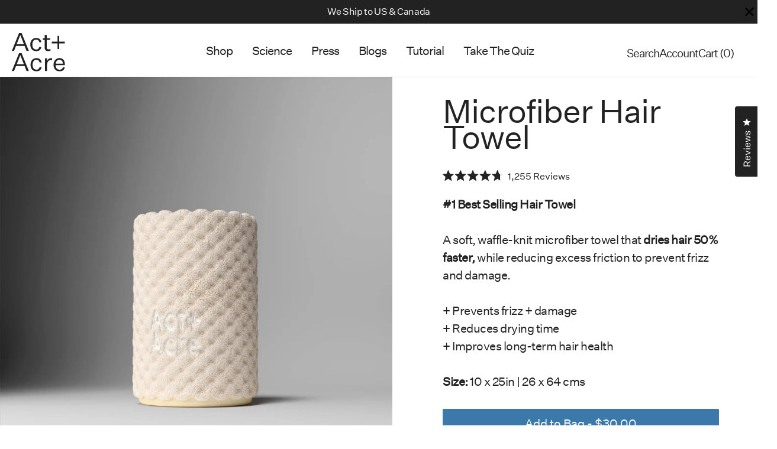

--- FILE ---
content_type: text/html; charset=utf-8
request_url: https://actandacre.com/products/microfiber-hair-towel
body_size: 98415
content:
<!doctype html>
<!--[if IE 9]> <html class="ie9 no-js" lang="en"> <![endif]-->
<!--[if (gt IE 9)|!(IE)]><!--> <html class="no-js" lang="en"> <!--<![endif]-->
<head>
<link rel='preconnect dns-prefetch' href='https://api.config-security.com/' crossorigin />
<link rel='preconnect dns-prefetch' href='https://conf.config-security.com/' crossorigin />
<link rel='preconnect dns-prefetch' href='https://whale.camera/' crossorigin />
<script>
/* >> TriplePixel :: start*/
window.TriplePixelData={TripleName:"act-and-acre-us.myshopify.com",ver:"2.12",plat:"SHOPIFY",isHeadless:false},function(W,H,A,L,E,_,B,N){function O(U,T,P,H,R){void 0===R&&(R=!1),H=new XMLHttpRequest,P?(H.open("POST",U,!0),H.setRequestHeader("Content-Type","text/plain")):H.open("GET",U,!0),H.send(JSON.stringify(P||{})),H.onreadystatechange=function(){4===H.readyState&&200===H.status?(R=H.responseText,U.includes(".txt")?eval(R):P||(N[B]=R)):(299<H.status||H.status<200)&&T&&!R&&(R=!0,O(U,T-1,P))}}if(N=window,!N[H+"sn"]){N[H+"sn"]=1,L=function(){return Date.now().toString(36)+"_"+Math.random().toString(36)};try{A.setItem(H,1+(0|A.getItem(H)||0)),(E=JSON.parse(A.getItem(H+"U")||"[]")).push({u:location.href,r:document.referrer,t:Date.now(),id:L()}),A.setItem(H+"U",JSON.stringify(E))}catch(e){}var i,m,p;A.getItem('"!nC`')||(_=A,A=N,A[H]||(E=A[H]=function(t,e,a){return void 0===a&&(a=[]),"State"==t?E.s:(W=L(),(E._q=E._q||[]).push([W,t,e].concat(a)),W)},E.s="Installed",E._q=[],E.ch=W,B="configSecurityConfModel",N[B]=1,O("https://conf.config-security.com/model",5),i=L(),m=A[atob("c2NyZWVu")],_.setItem("di_pmt_wt",i),p={id:i,action:"profile",avatar:_.getItem("auth-security_rand_salt_"),time:m[atob("d2lkdGg=")]+":"+m[atob("aGVpZ2h0")],host:A.TriplePixelData.TripleName,plat:A.TriplePixelData.plat,url:window.location.href,ref:document.referrer,ver:A.TriplePixelData.ver},O("https://api.config-security.com/event",5,p),O("https://whale.camera/live/dot.txt",5)))}}("","TriplePixel",localStorage);
/* << TriplePixel :: end*/
</script>

    
    
    
    
    
      
      
    
  
    

  <!-- Google tag (gtag.js) -->
<!-- Google tag (gtag.js) -->
<script async src="https://www.googletagmanager.com/gtag/js?id=AW-11002388770"></script>
<script async src="https://www.googletagmanager.com/gtag/js?id=AW-793283818"></script>
  
<script>
  window.dataLayer = window.dataLayer || [];
  function gtag(){dataLayer.push(arguments);}
  gtag('js', new Date());

gtag('config', 'AW-793283818');
  gtag('config', 'AW-11002388770');
</script>

  <!-- Google Tag Manager -->
    <script>(function(w,d,s,l,i){w[l]=w[l]||[];w[l].push({'gtm.start':
    new Date().getTime(),event:'gtm.js'});var f=d.getElementsByTagName(s)[0],
    j=d.createElement(s),dl=l!='dataLayer'?'&l='+l:'';j.async=true;j.src=
    'https://www.googletagmanager.com/gtm.js?id='+i+dl;f.parentNode.insertBefore(j,f);
    })(window,document,'script','dataLayer','GTM-PJD8Z9F');</script>
  <!-- End Google Tag Manager -->
  
  <meta name="msvalidate.01" content="734EA8844088AC7578C926A50726C938" />

  <!-- Intelligems -->
  <script>
    window.Shopify = window.Shopify || {theme: {id: 138271522915, role: 'main' } };
    window._template = {
        directory: "",
        name: "product",
        suffix: ""
    };
  </script>
  <script type="module" blocking="render" fetchpriority="high" src="https://cdn.intelligems.io/esm/346b63facf0f/bundle.js" async></script>
<!-- End Intelligems -->

    <!-- Devotion -->
<script src="https://d1mjpbz75k0d9n.cloudfront.net/storefront_scripts/brand_21_tracking.js" defer></script>  
<!-- End Devotion -->
  
  <!-- OneTrust Cookies Consent Notice start for actandacre.com -->

<script src="https://cdn.cookielaw.org/scripttemplates/otSDKStub.js"  type="text/javascript" charset="UTF-8" data-domain-script="0689695f-0690-4288-b5b8-a032b15d3d8a" ></script>
<script type="text/javascript">
function OptanonWrapper() { }
</script>
<!-- OneTrust Cookies Consent Notice end for actandacre.com -->

    <script type="text/javascript">
    (function(c,l,a,r,i,t,y){
        c[a]=c[a]||function(){(c[a].q=c[a].q||[]).push(arguments)};
        t=l.createElement(r);t.async=1;t.src="https://www.clarity.ms/tag/"+i;
        y=l.getElementsByTagName(r)[0];y.parentNode.insertBefore(t,y);
    })(window, document, "clarity", "script", "hiui9lztkg");
</script>

  <script src="https://ajax.googleapis.com/ajax/libs/jquery/3.2.1/jquery.min.js"></script>
  <script defer="defer">
    window.siteDiscount = "false";
    window.siteDiscountAmount = 25;
  </script>
  <script src="//actandacre.com/cdn/shop/t/320/assets/productEnhancements.js?v=107728946399200242511763330929" defer="defer"></script>
  <script src="//actandacre.com/cdn/shop/t/320/assets/recharge-custom-widget.js?v=176151868201749254171763330929" defer="defer"></script>
  
  <meta charset="utf-8">
  <meta http-equiv="X-UA-Compatible" content="IE=edge,chrome=1">
  <meta name="viewport" content="width=device-width,initial-scale=1, maximum-scale=1, user-scalable=no">
  <meta name="theme-color" content="#557b97">
  <meta name="facebook-domain-verification" content="2ybctaccshuod2dvnnxihi9n675g6z" />
  <meta name="google-site-verification" content="NxbCO6a6xbesZKNdKog1tD_LwGEyVG1HZq_YHFDBeoA" />
  <meta name=“p:domain_verify” content=“bfa28cfea8b957f65e19c90135a03de5”/>
  <style>.async-hide { opacity: 0 !important} </style>

  
  <link rel="canonical" href="https://actandacre.com/products/microfiber-hair-towel"> 
  
    <link rel="shortcut icon" href="//actandacre.com/cdn/shop/files/02_FAVICON_32x32.png?v=1613747535" type="image/png">
  
  
  <title>
    Microfiber Hair Towel | Act+Acre
    
    
    
  </title>

    <meta name="description" content="Say goodbye to excess friction, frizz and damaged strands, and give your hair the gentle dry it deserves, with our soft waffle knit towel.">
  
<!-- /snippets/social-meta-tags.liquid -->




<meta property="og:site_name" content="Act+Acre">
<meta property="og:url" content="https://actandacre.com/products/microfiber-hair-towel">
<meta property="og:title" content="Microfiber Hair Towel">
<meta property="og:type" content="product">
<meta property="og:description" content="Say goodbye to excess friction, frizz and damaged strands, and give your hair the gentle dry it deserves, with our soft waffle knit towel.">

  <meta property="og:price:amount" content="30.00">
  <meta property="og:price:currency" content="USD">

<meta property="og:image" content="http://actandacre.com/cdn/shop/files/HairTowel1_1200x1200.jpg?v=1762439958"><meta property="og:image" content="http://actandacre.com/cdn/shop/files/AA010B-av-01_d14babcd-094e-4b82-82f4-78fff4db19c8_1200x1200.jpg?v=1748370642"><meta property="og:image" content="http://actandacre.com/cdn/shop/files/AA010B-av-02_3cc491bd-da3b-4a33-a115-092d7e2016c6_1200x1200.jpg?v=1748370679">
<meta property="og:image:secure_url" content="https://actandacre.com/cdn/shop/files/HairTowel1_1200x1200.jpg?v=1762439958"><meta property="og:image:secure_url" content="https://actandacre.com/cdn/shop/files/AA010B-av-01_d14babcd-094e-4b82-82f4-78fff4db19c8_1200x1200.jpg?v=1748370642"><meta property="og:image:secure_url" content="https://actandacre.com/cdn/shop/files/AA010B-av-02_3cc491bd-da3b-4a33-a115-092d7e2016c6_1200x1200.jpg?v=1748370679">


<meta name="twitter:card" content="summary_large_image">
<meta name="twitter:title" content="Microfiber Hair Towel">
<meta name="twitter:description" content="Say goodbye to excess friction, frizz and damaged strands, and give your hair the gentle dry it deserves, with our soft waffle knit towel.">

<link rel="stylesheet" href="//actandacre.com/cdn/shop/t/320/assets/app.css?v=34381272080932553301763504616">  
<link rel="stylesheet" href="//actandacre.com/cdn/shop/t/320/assets/recharge-custom-widget.css?v=85976193303985227531763330929">
  <script>
    var theme = {
      strings: {
        addToCart: "Add to cart",
        soldOut: "Sold out",
        unavailable: "Unavailable",
        showMore: "Show More",
        showLess: "Show Less",
        addressError: "Error looking up that address",
        addressNoResults: "No results for that address",
        addressQueryLimit: "You have exceeded the Google API usage limit. Consider upgrading to a \u003ca href=\"https:\/\/developers.google.com\/maps\/premium\/usage-limits\"\u003ePremium Plan\u003c\/a\u003e.",
        authError: "There was a problem authenticating your Google Maps account."
      },
      moneyFormat: "${{amount}}",
      moneyWithCurrencyFormat: "${{amount}} USD"
    }
  </script>

  <script src="https://www.dwin1.com/19038.js" type="text/javascript" defer="defer"></script>
  
  <script>
    document.documentElement.style.setProperty("--promo-bar-height", "0" + "px");
    document.documentElement.style.setProperty("--header-height", "0" + "px");
    
    function calcHeight() {
      var promoBar = document.querySelector(".promo-bar");
      var headerHeight = document.querySelector(".header");

      if (typeof promoBar !== 'undefined' && promoBar != null) {
        var promoBarTop = promoBar.offsetTop;
        if (promoBarTop === -100) {
          document.documentElement.style.setProperty("--promo-bar-height", "0" + "px");
        }
        else{
          promoBar = promoBar.offsetHeight;
          document.documentElement.style.setProperty("--promo-bar-height", promoBar + "px"); 
        }
      }

      if (typeof headerHeight !== 'undefined' && headerHeight != null) {
        headerHeight = headerHeight.offsetHeight;
        document.documentElement.style.setProperty("--header-height", headerHeight + "px");
      } 
      
    }

    window.addEventListener("load", function(){
      calcHeight();
    });
    
    window.addEventListener("resize", calcHeight);
    
    window.addEventListener("scroll", function() {
      // console.log(window.scrollY);
      if (window.scrollY > 20 && window.scrollY < 500) {
          calcHeight();
      }
    });


    var promoCloseBtn = document.querySelector(".promo-bar__close");

    promoCloseBtn?.addEventListener("click", function() {
      document.documentElement.style.setProperty("--promo-bar-height", "0" + "px");
    });
    window.onbeforeunload = function () {
      window.scrollTo(0, 0);
  }
  </script>


  <script src="https://cdnjs.cloudflare.com/ajax/libs/Swiper/4.2.6/js/swiper.min.js" defer="defer"></script>
  <script type="text/javascript" src="https://cdnjs.cloudflare.com/ajax/libs/shopify-cartjs/1.1.0/rivets-cart.min.js" defer="defer"></script>    
  <script type="text/javascript" defer="defer">
      $(function () {
     rivets.formatters.discount = function(value, divider) {
      var promoAmount = parseFloat("25");
      var discountPercent = promoAmount / 100;
      var originalPrice = parseFloat(value);
      var discountedPrice = originalPrice - (originalPrice * discountPercent);

      return discountedPrice.toFixed(2); // Adjust the precision as needed
  };

        rivets.formatters.eq = function(value, arg){
         return value == arg;
        }
        })
</script>
  

  <!--[if (gt IE 9)|!(IE)]><!--><script src="//actandacre.com/cdn/shop/t/320/assets/vendor.js?v=121857302354663160541763330929" defer="defer"></script><!--<![endif]-->
  <!--[if lte IE 9]><script src="//actandacre.com/cdn/shop/t/320/assets/vendor.js?v=121857302354663160541763330929" ></script><![endif]-->

  <!--[if (gt IE 9)|!(IE)]><!--><script src="//actandacre.com/cdn/shop/t/320/assets/theme.js?v=59523544598012203931763330929" defer="defer"></script><!--<![endif]-->
  <!--[if lte IE 9]><script src="//actandacre.com/cdn/shop/t/320/assets/theme.js?v=59523544598012203931763330929"></script><![endif]-->
                                                              
  <script>window.performance && window.performance.mark && window.performance.mark('shopify.content_for_header.start');</script><meta name="google-site-verification" content="4fJPswHfHQvQrgAlLkFk-5TyatXAM1_YAYy13PxHMhY">
<meta name="google-site-verification" content="90ZIC2em2_xACl2b4VGbo0dlU8WZTq7l_8IVZWjwoMM">
<meta id="shopify-digital-wallet" name="shopify-digital-wallet" content="/5439783001/digital_wallets/dialog">
<meta name="shopify-checkout-api-token" content="6cacef8fd920d7774231867e95e64834">
<meta id="in-context-paypal-metadata" data-shop-id="5439783001" data-venmo-supported="true" data-environment="production" data-locale="en_US" data-paypal-v4="true" data-currency="USD">
<link rel="alternate" type="application/json+oembed" href="https://actandacre.com/products/microfiber-hair-towel.oembed">
<script async="async" src="/checkouts/internal/preloads.js?locale=en-US"></script>
<link rel="preconnect" href="https://shop.app" crossorigin="anonymous">
<script async="async" src="https://shop.app/checkouts/internal/preloads.js?locale=en-US&shop_id=5439783001" crossorigin="anonymous"></script>
<script id="apple-pay-shop-capabilities" type="application/json">{"shopId":5439783001,"countryCode":"US","currencyCode":"USD","merchantCapabilities":["supports3DS"],"merchantId":"gid:\/\/shopify\/Shop\/5439783001","merchantName":"Act+Acre","requiredBillingContactFields":["postalAddress","email","phone"],"requiredShippingContactFields":["postalAddress","email","phone"],"shippingType":"shipping","supportedNetworks":["visa","masterCard","amex","discover","elo","jcb"],"total":{"type":"pending","label":"Act+Acre","amount":"1.00"},"shopifyPaymentsEnabled":true,"supportsSubscriptions":true}</script>
<script id="shopify-features" type="application/json">{"accessToken":"6cacef8fd920d7774231867e95e64834","betas":["rich-media-storefront-analytics"],"domain":"actandacre.com","predictiveSearch":true,"shopId":5439783001,"locale":"en"}</script>
<script>var Shopify = Shopify || {};
Shopify.shop = "act-and-acre-us.myshopify.com";
Shopify.locale = "en";
Shopify.currency = {"active":"USD","rate":"1.0"};
Shopify.country = "US";
Shopify.theme = {"name":"December 2025 (HSA\/FSA)","id":138271522915,"schema_name":"Debut","schema_version":"2.5.1","theme_store_id":null,"role":"main"};
Shopify.theme.handle = "null";
Shopify.theme.style = {"id":null,"handle":null};
Shopify.cdnHost = "actandacre.com/cdn";
Shopify.routes = Shopify.routes || {};
Shopify.routes.root = "/";</script>
<script type="module">!function(o){(o.Shopify=o.Shopify||{}).modules=!0}(window);</script>
<script>!function(o){function n(){var o=[];function n(){o.push(Array.prototype.slice.apply(arguments))}return n.q=o,n}var t=o.Shopify=o.Shopify||{};t.loadFeatures=n(),t.autoloadFeatures=n()}(window);</script>
<script>
  window.ShopifyPay = window.ShopifyPay || {};
  window.ShopifyPay.apiHost = "shop.app\/pay";
  window.ShopifyPay.redirectState = null;
</script>
<script id="shop-js-analytics" type="application/json">{"pageType":"product"}</script>
<script defer="defer" async type="module" src="//actandacre.com/cdn/shopifycloud/shop-js/modules/v2/client.init-shop-cart-sync_BdyHc3Nr.en.esm.js"></script>
<script defer="defer" async type="module" src="//actandacre.com/cdn/shopifycloud/shop-js/modules/v2/chunk.common_Daul8nwZ.esm.js"></script>
<script type="module">
  await import("//actandacre.com/cdn/shopifycloud/shop-js/modules/v2/client.init-shop-cart-sync_BdyHc3Nr.en.esm.js");
await import("//actandacre.com/cdn/shopifycloud/shop-js/modules/v2/chunk.common_Daul8nwZ.esm.js");

  window.Shopify.SignInWithShop?.initShopCartSync?.({"fedCMEnabled":true,"windoidEnabled":true});

</script>
<script>
  window.Shopify = window.Shopify || {};
  if (!window.Shopify.featureAssets) window.Shopify.featureAssets = {};
  window.Shopify.featureAssets['shop-js'] = {"shop-cart-sync":["modules/v2/client.shop-cart-sync_QYOiDySF.en.esm.js","modules/v2/chunk.common_Daul8nwZ.esm.js"],"init-fed-cm":["modules/v2/client.init-fed-cm_DchLp9rc.en.esm.js","modules/v2/chunk.common_Daul8nwZ.esm.js"],"shop-button":["modules/v2/client.shop-button_OV7bAJc5.en.esm.js","modules/v2/chunk.common_Daul8nwZ.esm.js"],"init-windoid":["modules/v2/client.init-windoid_DwxFKQ8e.en.esm.js","modules/v2/chunk.common_Daul8nwZ.esm.js"],"shop-cash-offers":["modules/v2/client.shop-cash-offers_DWtL6Bq3.en.esm.js","modules/v2/chunk.common_Daul8nwZ.esm.js","modules/v2/chunk.modal_CQq8HTM6.esm.js"],"shop-toast-manager":["modules/v2/client.shop-toast-manager_CX9r1SjA.en.esm.js","modules/v2/chunk.common_Daul8nwZ.esm.js"],"init-shop-email-lookup-coordinator":["modules/v2/client.init-shop-email-lookup-coordinator_UhKnw74l.en.esm.js","modules/v2/chunk.common_Daul8nwZ.esm.js"],"pay-button":["modules/v2/client.pay-button_DzxNnLDY.en.esm.js","modules/v2/chunk.common_Daul8nwZ.esm.js"],"avatar":["modules/v2/client.avatar_BTnouDA3.en.esm.js"],"init-shop-cart-sync":["modules/v2/client.init-shop-cart-sync_BdyHc3Nr.en.esm.js","modules/v2/chunk.common_Daul8nwZ.esm.js"],"shop-login-button":["modules/v2/client.shop-login-button_D8B466_1.en.esm.js","modules/v2/chunk.common_Daul8nwZ.esm.js","modules/v2/chunk.modal_CQq8HTM6.esm.js"],"init-customer-accounts-sign-up":["modules/v2/client.init-customer-accounts-sign-up_C8fpPm4i.en.esm.js","modules/v2/client.shop-login-button_D8B466_1.en.esm.js","modules/v2/chunk.common_Daul8nwZ.esm.js","modules/v2/chunk.modal_CQq8HTM6.esm.js"],"init-shop-for-new-customer-accounts":["modules/v2/client.init-shop-for-new-customer-accounts_CVTO0Ztu.en.esm.js","modules/v2/client.shop-login-button_D8B466_1.en.esm.js","modules/v2/chunk.common_Daul8nwZ.esm.js","modules/v2/chunk.modal_CQq8HTM6.esm.js"],"init-customer-accounts":["modules/v2/client.init-customer-accounts_dRgKMfrE.en.esm.js","modules/v2/client.shop-login-button_D8B466_1.en.esm.js","modules/v2/chunk.common_Daul8nwZ.esm.js","modules/v2/chunk.modal_CQq8HTM6.esm.js"],"shop-follow-button":["modules/v2/client.shop-follow-button_CkZpjEct.en.esm.js","modules/v2/chunk.common_Daul8nwZ.esm.js","modules/v2/chunk.modal_CQq8HTM6.esm.js"],"lead-capture":["modules/v2/client.lead-capture_BntHBhfp.en.esm.js","modules/v2/chunk.common_Daul8nwZ.esm.js","modules/v2/chunk.modal_CQq8HTM6.esm.js"],"checkout-modal":["modules/v2/client.checkout-modal_CfxcYbTm.en.esm.js","modules/v2/chunk.common_Daul8nwZ.esm.js","modules/v2/chunk.modal_CQq8HTM6.esm.js"],"shop-login":["modules/v2/client.shop-login_Da4GZ2H6.en.esm.js","modules/v2/chunk.common_Daul8nwZ.esm.js","modules/v2/chunk.modal_CQq8HTM6.esm.js"],"payment-terms":["modules/v2/client.payment-terms_MV4M3zvL.en.esm.js","modules/v2/chunk.common_Daul8nwZ.esm.js","modules/v2/chunk.modal_CQq8HTM6.esm.js"]};
</script>
<script>(function() {
  var isLoaded = false;
  function asyncLoad() {
    if (isLoaded) return;
    isLoaded = true;
    var urls = ["https:\/\/contactform.hulkapps.com\/skeletopapp.js?shop=act-and-acre-us.myshopify.com","https:\/\/static.rechargecdn.com\/assets\/js\/widget.min.js?shop=act-and-acre-us.myshopify.com","https:\/\/d18eg7dreypte5.cloudfront.net\/browse-abandonment\/v2\/browse_abandonment.js?shop=act-and-acre-us.myshopify.com","https:\/\/config.gorgias.chat\/bundle-loader\/01GYCC9GX8BJF17722WEYTHZJP?source=shopify1click\u0026shop=act-and-acre-us.myshopify.com","https:\/\/shopify-widget.route.com\/shopify.widget.js?shop=act-and-acre-us.myshopify.com","https:\/\/cdn.nfcube.com\/instafeed-02c6541c8f277d31d14ff582473be77a.js?shop=act-and-acre-us.myshopify.com","https:\/\/cdn.attn.tv\/actandacre\/dtag.js?shop=act-and-acre-us.myshopify.com","https:\/\/static.getangler.ai\/dist\/shp_script_tag\/_latest.min.js?shop=act-and-acre-us.myshopify.com","https:\/\/form-assets.mailchimp.com\/snippet\/account\/224785946?shop=act-and-acre-us.myshopify.com","https:\/\/chimpstatic.com\/mcjs-connected\/js\/users\/2828d65ebed6ee67add177a75\/32f3d763e24fd745a60eaca7e.js?shop=act-and-acre-us.myshopify.com","https:\/\/scripts.devotion.club\/storefront_scripts\/brand_25_tracking_loader.js?shop=act-and-acre-us.myshopify.com","https:\/\/app.octaneai.com\/g72biir4tycoat4i\/shopify.js?x=TeMLHeYQcHnNDajW\u0026shop=act-and-acre-us.myshopify.com","https:\/\/cdn.9gtb.com\/loader.js?g_cvt_id=9c134eb3-bd11-4ca9-8698-34befa7c5485\u0026shop=act-and-acre-us.myshopify.com"];
    for (var i = 0; i < urls.length; i++) {
      var s = document.createElement('script');
      s.type = 'text/javascript';
      s.async = true;
      s.src = urls[i];
      var x = document.getElementsByTagName('script')[0];
      x.parentNode.insertBefore(s, x);
    }
  };
  if(window.attachEvent) {
    window.attachEvent('onload', asyncLoad);
  } else {
    window.addEventListener('load', asyncLoad, false);
  }
})();</script>
<script id="__st">var __st={"a":5439783001,"offset":-18000,"reqid":"a933b3d5-76bc-47dd-8196-0aab8b0734b6-1769014202","pageurl":"actandacre.com\/products\/microfiber-hair-towel","u":"3aef37cbf519","p":"product","rtyp":"product","rid":2136490049625};</script>
<script>window.ShopifyPaypalV4VisibilityTracking = true;</script>
<script id="form-persister">!function(){'use strict';const t='contact',e='new_comment',n=[[t,t],['blogs',e],['comments',e],[t,'customer']],o='password',r='form_key',c=['recaptcha-v3-token','g-recaptcha-response','h-captcha-response',o],s=()=>{try{return window.sessionStorage}catch{return}},i='__shopify_v',u=t=>t.elements[r],a=function(){const t=[...n].map((([t,e])=>`form[action*='/${t}']:not([data-nocaptcha='true']) input[name='form_type'][value='${e}']`)).join(',');var e;return e=t,()=>e?[...document.querySelectorAll(e)].map((t=>t.form)):[]}();function m(t){const e=u(t);a().includes(t)&&(!e||!e.value)&&function(t){try{if(!s())return;!function(t){const e=s();if(!e)return;const n=u(t);if(!n)return;const o=n.value;o&&e.removeItem(o)}(t);const e=Array.from(Array(32),(()=>Math.random().toString(36)[2])).join('');!function(t,e){u(t)||t.append(Object.assign(document.createElement('input'),{type:'hidden',name:r})),t.elements[r].value=e}(t,e),function(t,e){const n=s();if(!n)return;const r=[...t.querySelectorAll(`input[type='${o}']`)].map((({name:t})=>t)),u=[...c,...r],a={};for(const[o,c]of new FormData(t).entries())u.includes(o)||(a[o]=c);n.setItem(e,JSON.stringify({[i]:1,action:t.action,data:a}))}(t,e)}catch(e){console.error('failed to persist form',e)}}(t)}const f=t=>{if('true'===t.dataset.persistBound)return;const e=function(t,e){const n=function(t){return'function'==typeof t.submit?t.submit:HTMLFormElement.prototype.submit}(t).bind(t);return function(){let t;return()=>{t||(t=!0,(()=>{try{e(),n()}catch(t){(t=>{console.error('form submit failed',t)})(t)}})(),setTimeout((()=>t=!1),250))}}()}(t,(()=>{m(t)}));!function(t,e){if('function'==typeof t.submit&&'function'==typeof e)try{t.submit=e}catch{}}(t,e),t.addEventListener('submit',(t=>{t.preventDefault(),e()})),t.dataset.persistBound='true'};!function(){function t(t){const e=(t=>{const e=t.target;return e instanceof HTMLFormElement?e:e&&e.form})(t);e&&m(e)}document.addEventListener('submit',t),document.addEventListener('DOMContentLoaded',(()=>{const e=a();for(const t of e)f(t);var n;n=document.body,new window.MutationObserver((t=>{for(const e of t)if('childList'===e.type&&e.addedNodes.length)for(const t of e.addedNodes)1===t.nodeType&&'FORM'===t.tagName&&a().includes(t)&&f(t)})).observe(n,{childList:!0,subtree:!0,attributes:!1}),document.removeEventListener('submit',t)}))}()}();</script>
<script integrity="sha256-4kQ18oKyAcykRKYeNunJcIwy7WH5gtpwJnB7kiuLZ1E=" data-source-attribution="shopify.loadfeatures" defer="defer" src="//actandacre.com/cdn/shopifycloud/storefront/assets/storefront/load_feature-a0a9edcb.js" crossorigin="anonymous"></script>
<script crossorigin="anonymous" defer="defer" src="//actandacre.com/cdn/shopifycloud/storefront/assets/shopify_pay/storefront-65b4c6d7.js?v=20250812"></script>
<script data-source-attribution="shopify.dynamic_checkout.dynamic.init">var Shopify=Shopify||{};Shopify.PaymentButton=Shopify.PaymentButton||{isStorefrontPortableWallets:!0,init:function(){window.Shopify.PaymentButton.init=function(){};var t=document.createElement("script");t.src="https://actandacre.com/cdn/shopifycloud/portable-wallets/latest/portable-wallets.en.js",t.type="module",document.head.appendChild(t)}};
</script>
<script data-source-attribution="shopify.dynamic_checkout.buyer_consent">
  function portableWalletsHideBuyerConsent(e){var t=document.getElementById("shopify-buyer-consent"),n=document.getElementById("shopify-subscription-policy-button");t&&n&&(t.classList.add("hidden"),t.setAttribute("aria-hidden","true"),n.removeEventListener("click",e))}function portableWalletsShowBuyerConsent(e){var t=document.getElementById("shopify-buyer-consent"),n=document.getElementById("shopify-subscription-policy-button");t&&n&&(t.classList.remove("hidden"),t.removeAttribute("aria-hidden"),n.addEventListener("click",e))}window.Shopify?.PaymentButton&&(window.Shopify.PaymentButton.hideBuyerConsent=portableWalletsHideBuyerConsent,window.Shopify.PaymentButton.showBuyerConsent=portableWalletsShowBuyerConsent);
</script>
<script data-source-attribution="shopify.dynamic_checkout.cart.bootstrap">document.addEventListener("DOMContentLoaded",(function(){function t(){return document.querySelector("shopify-accelerated-checkout-cart, shopify-accelerated-checkout")}if(t())Shopify.PaymentButton.init();else{new MutationObserver((function(e,n){t()&&(Shopify.PaymentButton.init(),n.disconnect())})).observe(document.body,{childList:!0,subtree:!0})}}));
</script>
<link id="shopify-accelerated-checkout-styles" rel="stylesheet" media="screen" href="https://actandacre.com/cdn/shopifycloud/portable-wallets/latest/accelerated-checkout-backwards-compat.css" crossorigin="anonymous">
<style id="shopify-accelerated-checkout-cart">
        #shopify-buyer-consent {
  margin-top: 1em;
  display: inline-block;
  width: 100%;
}

#shopify-buyer-consent.hidden {
  display: none;
}

#shopify-subscription-policy-button {
  background: none;
  border: none;
  padding: 0;
  text-decoration: underline;
  font-size: inherit;
  cursor: pointer;
}

#shopify-subscription-policy-button::before {
  box-shadow: none;
}

      </style>

<script>window.performance && window.performance.mark && window.performance.mark('shopify.content_for_header.end');</script>                                        
<script type="text/javascript">var SHRSL_MERCHANT_ID='87743';(function(a,b,c,d,e,f,g,h,i){a[b]={};a[b].q=[];a[b].t=new Date();a[c]=a[c]||function(){a[b].q.push(arguments)};g=d.createElement(e);i=d.getElementsByTagName(e)[0];g.async=1;g.src=f;i.parentNode.insertBefore(g,i);})(window,'SHRSL_ANALYTICS_RUNTIME','SHRSL_ANALYTICS_DISPATCH',document,'script','//stats.shareasale-analytics.com/a.js?v=1');</script>

<!-- gsap libray -->
<script type="text/javascript" src="https://cdnjs.cloudflare.com/ajax/libs/gsap/3.8.0/gsap.min.js"></script>
<!-- end gsap libray -->

<!-- Start of actandacre Zendesk Widget script -->
<script id="ze-snippet" src="https://static.zdassets.com/ekr/snippet.js?key=a3462332-04df-4b5a-b757-f8a505211990"> </script>
<!-- End of actandacre Zendesk Widget script -->
                              
<script src="https://www.dwin1.com/19038.js" type="text/javascript" defer="defer"></script>

<!-- Hotjar Tracking Code for https://actandacre.com -->
<script>
    (function(h,o,t,j,a,r){
        h.hj=h.hj||function(){(h.hj.q=h.hj.q||[]).push(arguments)};
        h._hjSettings={hjid:1151862,hjsv:6};
        a=o.getElementsByTagName('head')[0];
        r=o.createElement('script');r.async=1;
        r.src=t+h._hjSettings.hjid+j+h._hjSettings.hjsv;
        a.appendChild(r);
    })(window,document,'https://static.hotjar.com/c/hotjar-','.js?sv=');
</script>

<!-- Microsoft advertise tracking start -->
<script>
  (function(w,d,t,r,u)
  {
    var f,n,i;
    w[u]=w[u]||[],f=function()
    {
      var o={ti:"134595767"};
      o.q=w[u],w[u]=new UET(o),w[u].push("pageLoad")
    },
    n=d.createElement(t),n.src=r,n.async=1,n.onload=n.onreadystatechange=function()
    {
      var s=this.readyState;
      s&&s!=="loaded"&&s!=="complete"||(f(),n.onload=n.onreadystatechange=null)
    },
    i=d.getElementsByTagName(t)[0],i.parentNode.insertBefore(n,i)
  })
  (window,document,"script","//bat.bing.com/bat.js","uetq");
</script>  
  
<!-- Microsoft advertise tracking end -->  

<script>
    /*!
     * Queue jQuery function calls until jQuery is fully loaded.
     */
    (function($ready, $sym, win) {
    
    /** @type {*|Window} */
    win = win || window;
    
    /**
     * @type {String} $ready;    default: "$onLoaded"
     */
    $ready = $ready || "$onLoaded";
    
    /**
     * @type {String} $sym;      default: "$"
     */
    $sym = $sym || "$";
    var
      /**
       * @type {Document|Window} element;  Store the used element (Window | Document)
       * @private
       */
      element,
    
      /**
       * @type {Object} queueFn;  Functions for the queue
       * @private
       */
      queueFn,
    
      /**
       * @type {Array} queue;  The queue to store jQuery calls
       * @private
       */
      queue = [],
    
      /**
       * @type {Document} doc;  jQuery needs a Document
       * @private
       */
      doc  = win.document,
    
      /**
       * @type {String} jQuery;  The name of the library
       * @private
       */
      jQuery = "jQuery",
    
      /**
       * @type {String} bind;  Name for function "bind"
       * @private
       */
      bind = "bind",
    
      /**
       * @type {String} ready;  Name for function "ready"
       * @private
       */
      ready = "ready",
    
      /**
       * boolean = is( string(value) [, RegExp(pattern) ] );
       *
       * Checking typeof's
       *
       * @private
       * @param   {String}  value
       * @param   {RegExp}  [typof]
       * @return {boolean}
       */
      is = function(value, typof) {
        return !typof ? value !=="undefined" : typof.test(value);
      };
    
    // only do it, when Window.jQuery is typeof "undefined"
    if ( !is(typeof win[ jQuery ] )) {
    
      /** @type  */
      queueFn = {
    
        /**
         * queueFn.p( function(handler), string(event), Window|Document);
         *
         * Push $.on(), $.bind(), $(document ...), $(window).load() to the queue
         *
         * @param   {Function}  handler
         * @param   {String}    event
         * @param   {Window|Document} element
         */
        q: function(handler, event, element) {
          queue.push((!event || event === ready)
            ? handler
            : { e: element === win ? win : doc, b: event, h: handler }
          );
        },
    
        /**
         * queueFn.on( string(event), function(handler) );
         *
         * @param {String}    event
         * @param {Function}  handler
         */
        on: function(event, handler) {
          queueFn.q(handler, event, element);
        },
    
        /**
         * queueFn.load( function(handler) );
         *
         * @param {Function} handler
         */
        load: function(handler) {
          queueFn.q(handler, "load", win);
        },
    
        /**
         * queueFn.ready( function(handler) );
         *
         * @param {Function} handler
         */
        ready: function(handler) {
          queueFn.q(handler, ready, doc)
        }
      };
    
      /** @type {queueFn.on} queueFn.bind;  Alias of queueFn.on for older jQuery versions */
      queueFn[bind] = queueFn.on;
    
      /**
       * Temporary Window.$ / Window.jQuery
       *
       * @type {Function}
       */
      win[ $sym ] = win[ jQuery ] = function(handler) {
        if ( is(typeof handler, /^f/) ) {
          return queueFn[ ready ](handler);
        }
        element = handler === win ? win : doc;
        return queueFn;
      };
    }
    
    /**
     * Callback function, when jQuery is fully loaded.
     * Note: You have to call this function manually!
     *
     * @return {Window.$}
     */
    win[ $ready ] = function() {
      var entry, lib;
      if ( is(typeof win[ jQuery ].fn) ) {
        // Get a copy of Window.$ / Window.jQuery
        lib = win[ $sym ] = win[ jQuery ];
        bind = is(typeof lib.on) ? "on" : bind;
        while( queue.length > 0) {
          entry = queue.shift();
          if ( is(typeof entry, /^f/) ) {
            lib(entry( lib ) )
          }
          else {
            (function(entry) {
              if (entry.e && entry.b && entry.h) {
                lib(entry.e)[ bind ](entry.b, function() {
                  entry.h( lib );
                })
              }
            })(entry);
          }
        }
        // Return Window.$ / Window.jQuery
        win[ $sym ] = win[ jQuery ] = lib;
      }
      return win[ $sym ];
    };
    
    })( /*! "$onLoaded" */ );


    !function(l, o, a, d, j, q) {
        j = o.createElement(a);
        j.src = d;
        j.async = true;
        // trigger on load
        j.onload = j.onerror = function() {
            j.onload = j.onerror = null;
    
            // the default name of the unqueue function is "$onLoaded"
            // check if the function window.$onLoaded is available
            if (/^f/.test(typeof l[ "$onLoaded" ])) {
            // call window.$onLoaded
            l[ "$onLoaded" ]();
            }
        };
        q = o.getElementsByTagName(a)[0];
        q.parentNode.insertBefore(j, q);
    }(window, document, "script", "https://ajax.googleapis.com/ajax/libs/jquery/3.2.1/jquery.min.js");

    </script>
    <script src="https://cdn.plyr.io/3.7.2/plyr.polyfilled.js"></script>
    
    <script>document.documentElement.className = document.documentElement.className.replace('no-js', 'js');
      if (Shopify.designMode) {
        document.documentElement.classList.add('shopify-design-mode');
      }
    </script>

<!-- Snowplow tracking script starts -->  
    <script>
        (async function() {
        
            function getCookie(name) {
                let re = new RegExp(name + "=([^;]+)");
                let value = re.exec(document.cookie);
                return (value != null) ? unescape(value[1]) : null;
            }
        
            function getSnowplowDuid(cookieName) {
            var cookieName = cookieName || '_sp_';
            var matcher = new RegExp(cookieName + 'id\\.[a-f0-9]+=([^;]+);?');
            var match = document.cookie.match(matcher);
            var split = match[1].split('.');
            if (match && match[1]) {
                return { 
                'domain_userid': split[0], 
                'domain_sessionidx': split[2], 
                'domain_sessionid': split[5]
                }
            } else {
                return false;
            }
            }
        
            async function initSnowplow(fingerprintJS) {
                (function(p, l, o, w, i, n, g) {
                    if (!p[i]) {
                        p.GlobalSnowplowNamespace = p.GlobalSnowplowNamespace || [];
                        p.GlobalSnowplowNamespace.push(i);
                        p[i] = function() {
                            (p[i].q = p[i].q || []).push(arguments);
                        };
                        p[i].q = p[i].q || [];
                        n = l.createElement(o);
                        g = l.getElementsByTagName(o)[0];
                        n.async = 1;
                        n.src = w;
                        g.parentNode.insertBefore(n, g);
                    }
                })(
                    window,
                    document,
                    "script",
                    "https://cdn.shopify.com/s/files/1/0054/3978/3001/files/iexslwep.js?v=1674153834",
                    "snowplow"
                );
        
                window.snowplow("newTracker", "sp", "sp.actandacre.com", {
                    appId: "actandacre",
                    discoverRootDomain: true,
                    cookieSameSite: "Lax",
                    contexts: {
                        webPage: true,
                        performanceTiming: true,
                    }
                });
        
                window.snowplow('setUserIdFromLocation', 'userId');
        
                window.snowplow('addPlugin:sp', fingerprintJS, 'FingerprintContext');
        
            }
        
            async function setAttributeAndTrackPageView(visitor) {
        
                window.snowplow(async function() {
                    let sp = this.sp;
                    let domainUserId = sp.getDomainUserId();
        
                    const result = await fetch("/cart/update.json", {
                        method: "POST",
                        headers: {
                            "Content-Type": "application/json",
                            "Accept": "application/json"
                        },
                        body: JSON.stringify({
                            "attributes": {
                                "domain_userid": domainUserId,
                                "network_userid": getCookie('sp') || null,
                                "domain_sessionid": getSnowplowDuid()["domain_sessionid"] || null,
                                "fpjs.visitorId": visitor.visitorId,
                                "fpjs.confidence.score": visitor.confidence.score
                            }
                        })
                    });
        
                    const response = await result.json();
                    const cartId = response.token;
        
                    let context = [{
                        schema: "iglu:com.shopify/cart/jsonschema/1-0-0",
                        data: {
                            id: cartId,
                            token: cartId
                        },
                    }, ];
        
                    window.snowplow("trackPageView", {
                        context
                    });
        
                })
            }
        
            try {
        
                const fp = await import('https://cdn.shopify.com/s/files/1/0054/3978/3001/files/fpasdklweio.js?v=1674155607');
                const fpJs = await fp.load();
                const result = await fpJs.get();
        
                const fingerprintJS = {
                    FingerprintContext: function() {
                        return {
                            contexts: () => {
                                return [{
                                    schema: 'iglu:com.fingerprintjs/fingerprint/jsonschema/1-0-0',
                                    data: {
                                        visitorId: result.visitorId,
                                        confidence: {
                                            score: result.confidence.score
                                        }
                                    }
                                }, ];
                            },
                        };
                    }
                };
        
                await initSnowplow(fingerprintJS);
                await setAttributeAndTrackPageView(result);
            } catch (error) {
                console.error("Couldn't fire Snowplow!")
            }
        })();
      </script>
<!-- Snowplow tracking script ends -->  

<!-- BlokID Alpha -->
<script async src="https://pixel.blokid.com/static/js/pixel.js"></script>
<script>window.blokidTracker = window.blokidTracker ||
{};window.blokidTracker['siteIdentifier'] = '1f01c8e7-a998-6edb-9c79-73ea009bf81e';
</script>
<!-- End BlokID Alpha -->

<!-- BEGIN app block: shopify://apps/attentive/blocks/attn-tag/8df62c72-8fe4-407e-a5b3-72132be30a0d --><script type="text/javascript" src="https://cdn.attn.tv/actandacre/dtag.js?source=app-embed" defer="defer"></script>


<!-- END app block --><!-- BEGIN app block: shopify://apps/klaviyo-email-marketing-sms/blocks/klaviyo-onsite-embed/2632fe16-c075-4321-a88b-50b567f42507 -->












  <script async src="https://static.klaviyo.com/onsite/js/QF89xM/klaviyo.js?company_id=QF89xM"></script>
  <script>!function(){if(!window.klaviyo){window._klOnsite=window._klOnsite||[];try{window.klaviyo=new Proxy({},{get:function(n,i){return"push"===i?function(){var n;(n=window._klOnsite).push.apply(n,arguments)}:function(){for(var n=arguments.length,o=new Array(n),w=0;w<n;w++)o[w]=arguments[w];var t="function"==typeof o[o.length-1]?o.pop():void 0,e=new Promise((function(n){window._klOnsite.push([i].concat(o,[function(i){t&&t(i),n(i)}]))}));return e}}})}catch(n){window.klaviyo=window.klaviyo||[],window.klaviyo.push=function(){var n;(n=window._klOnsite).push.apply(n,arguments)}}}}();</script>

  
    <script id="viewed_product">
      if (item == null) {
        var _learnq = _learnq || [];

        var MetafieldReviews = null
        var MetafieldYotpoRating = null
        var MetafieldYotpoCount = null
        var MetafieldLooxRating = null
        var MetafieldLooxCount = null
        var okendoProduct = null
        var okendoProductReviewCount = null
        var okendoProductReviewAverageValue = null
        try {
          // The following fields are used for Customer Hub recently viewed in order to add reviews.
          // This information is not part of __kla_viewed. Instead, it is part of __kla_viewed_reviewed_items
          MetafieldReviews = {"rating":{"scale_min":"1.0","scale_max":"5.0","value":"4.7"},"rating_count":1255};
          MetafieldYotpoRating = "4.8"
          MetafieldYotpoCount = "184"
          MetafieldLooxRating = null
          MetafieldLooxCount = null

          okendoProduct = {"reviewCount":1255,"reviewAverageValue":"4.7"}
          // If the okendo metafield is not legacy, it will error, which then requires the new json formatted data
          if (okendoProduct && 'error' in okendoProduct) {
            okendoProduct = null
          }
          okendoProductReviewCount = okendoProduct ? okendoProduct.reviewCount : null
          okendoProductReviewAverageValue = okendoProduct ? okendoProduct.reviewAverageValue : null
        } catch (error) {
          console.error('Error in Klaviyo onsite reviews tracking:', error);
        }

        var item = {
          Name: "Microfiber Hair Towel",
          ProductID: 2136490049625,
          Categories: ["All Products","Eligible for One-Time Promotion","Exclude Consumer Study","Exclude Ingredients","exclude user proven results","GWP","Shop All - Tools + Accessories"],
          ImageURL: "https://actandacre.com/cdn/shop/files/HairTowel1_grande.jpg?v=1762439958",
          URL: "https://actandacre.com/products/microfiber-hair-towel",
          Brand: "CN",
          Price: "$30.00",
          Value: "30.00",
          CompareAtPrice: "$0.00"
        };
        _learnq.push(['track', 'Viewed Product', item]);
        _learnq.push(['trackViewedItem', {
          Title: item.Name,
          ItemId: item.ProductID,
          Categories: item.Categories,
          ImageUrl: item.ImageURL,
          Url: item.URL,
          Metadata: {
            Brand: item.Brand,
            Price: item.Price,
            Value: item.Value,
            CompareAtPrice: item.CompareAtPrice
          },
          metafields:{
            reviews: MetafieldReviews,
            yotpo:{
              rating: MetafieldYotpoRating,
              count: MetafieldYotpoCount,
            },
            loox:{
              rating: MetafieldLooxRating,
              count: MetafieldLooxCount,
            },
            okendo: {
              rating: okendoProductReviewAverageValue,
              count: okendoProductReviewCount,
            }
          }
        }]);
      }
    </script>
  




  <script>
    window.klaviyoReviewsProductDesignMode = false
  </script>







<!-- END app block --><!-- BEGIN app block: shopify://apps/okendo/blocks/theme-settings/bb689e69-ea70-4661-8fb7-ad24a2e23c29 --><!-- BEGIN app snippet: header-metafields -->










    <style data-oke-reviews-version="0.83.14" type="text/css" data-href="https://d3hw6dc1ow8pp2.cloudfront.net/reviews-widget-plus/css/okendo-reviews-styles.18e725f4.css"></style><style data-oke-reviews-version="0.83.14" type="text/css" data-href="https://d3hw6dc1ow8pp2.cloudfront.net/reviews-widget-plus/css/modules/okendo-star-rating.4cb378a8.css"></style><style data-oke-reviews-version="0.83.14" type="text/css" data-href="https://d3hw6dc1ow8pp2.cloudfront.net/reviews-widget-plus/css/modules/okendo-reviews-keywords.0942444f.css"></style><style data-oke-reviews-version="0.83.14" type="text/css" data-href="https://d3hw6dc1ow8pp2.cloudfront.net/reviews-widget-plus/css/modules/okendo-reviews-summary.a0c9d7d6.css"></style><style type="text/css">.okeReviews[data-oke-container],div.okeReviews{font-size:14px;font-size:var(--oke-text-regular);font-weight:400;font-family:var(--oke-text-fontFamily);line-height:1.6}.okeReviews[data-oke-container] *,.okeReviews[data-oke-container] :after,.okeReviews[data-oke-container] :before,div.okeReviews *,div.okeReviews :after,div.okeReviews :before{box-sizing:border-box}.okeReviews[data-oke-container] h1,.okeReviews[data-oke-container] h2,.okeReviews[data-oke-container] h3,.okeReviews[data-oke-container] h4,.okeReviews[data-oke-container] h5,.okeReviews[data-oke-container] h6,div.okeReviews h1,div.okeReviews h2,div.okeReviews h3,div.okeReviews h4,div.okeReviews h5,div.okeReviews h6{font-size:1em;font-weight:400;line-height:1.4;margin:0}.okeReviews[data-oke-container] ul,div.okeReviews ul{padding:0;margin:0}.okeReviews[data-oke-container] li,div.okeReviews li{list-style-type:none;padding:0}.okeReviews[data-oke-container] p,div.okeReviews p{line-height:1.8;margin:0 0 4px}.okeReviews[data-oke-container] p:last-child,div.okeReviews p:last-child{margin-bottom:0}.okeReviews[data-oke-container] a,div.okeReviews a{text-decoration:none;color:inherit}.okeReviews[data-oke-container] button,div.okeReviews button{border-radius:0;border:0;box-shadow:none;margin:0;width:auto;min-width:auto;padding:0;background-color:transparent;min-height:auto}.okeReviews[data-oke-container] button,.okeReviews[data-oke-container] input,.okeReviews[data-oke-container] select,.okeReviews[data-oke-container] textarea,div.okeReviews button,div.okeReviews input,div.okeReviews select,div.okeReviews textarea{font-family:inherit;font-size:1em}.okeReviews[data-oke-container] label,.okeReviews[data-oke-container] select,div.okeReviews label,div.okeReviews select{display:inline}.okeReviews[data-oke-container] select,div.okeReviews select{width:auto}.okeReviews[data-oke-container] article,.okeReviews[data-oke-container] aside,div.okeReviews article,div.okeReviews aside{margin:0}.okeReviews[data-oke-container] table,div.okeReviews table{background:transparent;border:0;border-collapse:collapse;border-spacing:0;font-family:inherit;font-size:1em;table-layout:auto}.okeReviews[data-oke-container] table td,.okeReviews[data-oke-container] table th,.okeReviews[data-oke-container] table tr,div.okeReviews table td,div.okeReviews table th,div.okeReviews table tr{border:0;font-family:inherit;font-size:1em}.okeReviews[data-oke-container] table td,.okeReviews[data-oke-container] table th,div.okeReviews table td,div.okeReviews table th{background:transparent;font-weight:400;letter-spacing:normal;padding:0;text-align:left;text-transform:none;vertical-align:middle}.okeReviews[data-oke-container] table tr:hover td,.okeReviews[data-oke-container] table tr:hover th,div.okeReviews table tr:hover td,div.okeReviews table tr:hover th{background:transparent}.okeReviews[data-oke-container] fieldset,div.okeReviews fieldset{border:0;padding:0;margin:0;min-width:0}.okeReviews[data-oke-container] img,.okeReviews[data-oke-container] svg,div.okeReviews img,div.okeReviews svg{max-width:none}.okeReviews[data-oke-container] div:empty,div.okeReviews div:empty{display:block}.okeReviews[data-oke-container] .oke-icon:before,div.okeReviews .oke-icon:before{font-family:oke-widget-icons!important;font-style:normal;font-weight:400;font-variant:normal;text-transform:none;line-height:1;-webkit-font-smoothing:antialiased;-moz-osx-font-smoothing:grayscale;color:inherit}.okeReviews[data-oke-container] .oke-icon--select-arrow:before,div.okeReviews .oke-icon--select-arrow:before{content:""}.okeReviews[data-oke-container] .oke-icon--loading:before,div.okeReviews .oke-icon--loading:before{content:""}.okeReviews[data-oke-container] .oke-icon--pencil:before,div.okeReviews .oke-icon--pencil:before{content:""}.okeReviews[data-oke-container] .oke-icon--filter:before,div.okeReviews .oke-icon--filter:before{content:""}.okeReviews[data-oke-container] .oke-icon--play:before,div.okeReviews .oke-icon--play:before{content:""}.okeReviews[data-oke-container] .oke-icon--tick-circle:before,div.okeReviews .oke-icon--tick-circle:before{content:""}.okeReviews[data-oke-container] .oke-icon--chevron-left:before,div.okeReviews .oke-icon--chevron-left:before{content:""}.okeReviews[data-oke-container] .oke-icon--chevron-right:before,div.okeReviews .oke-icon--chevron-right:before{content:""}.okeReviews[data-oke-container] .oke-icon--thumbs-down:before,div.okeReviews .oke-icon--thumbs-down:before{content:""}.okeReviews[data-oke-container] .oke-icon--thumbs-up:before,div.okeReviews .oke-icon--thumbs-up:before{content:""}.okeReviews[data-oke-container] .oke-icon--close:before,div.okeReviews .oke-icon--close:before{content:""}.okeReviews[data-oke-container] .oke-icon--chevron-up:before,div.okeReviews .oke-icon--chevron-up:before{content:""}.okeReviews[data-oke-container] .oke-icon--chevron-down:before,div.okeReviews .oke-icon--chevron-down:before{content:""}.okeReviews[data-oke-container] .oke-icon--star:before,div.okeReviews .oke-icon--star:before{content:""}.okeReviews[data-oke-container] .oke-icon--magnifying-glass:before,div.okeReviews .oke-icon--magnifying-glass:before{content:""}@font-face{font-family:oke-widget-icons;src:url(https://d3hw6dc1ow8pp2.cloudfront.net/reviews-widget-plus/fonts/oke-widget-icons.ttf) format("truetype"),url(https://d3hw6dc1ow8pp2.cloudfront.net/reviews-widget-plus/fonts/oke-widget-icons.woff) format("woff"),url(https://d3hw6dc1ow8pp2.cloudfront.net/reviews-widget-plus/img/oke-widget-icons.bc0d6b0a.svg) format("svg");font-weight:400;font-style:normal;font-display:swap}.okeReviews[data-oke-container] .oke-button,div.okeReviews .oke-button{display:inline-block;border-style:solid;border-color:var(--oke-button-borderColor);border-width:var(--oke-button-borderWidth);background-color:var(--oke-button-backgroundColor);line-height:1;padding:12px 24px;margin:0;border-radius:var(--oke-button-borderRadius);color:var(--oke-button-textColor);text-align:center;position:relative;font-weight:var(--oke-button-fontWeight);font-size:var(--oke-button-fontSize);font-family:var(--oke-button-fontFamily);outline:0}.okeReviews[data-oke-container] .oke-button-text,.okeReviews[data-oke-container] .oke-button .oke-icon,div.okeReviews .oke-button-text,div.okeReviews .oke-button .oke-icon{line-height:1}.okeReviews[data-oke-container] .oke-button.oke-is-loading,div.okeReviews .oke-button.oke-is-loading{position:relative}.okeReviews[data-oke-container] .oke-button.oke-is-loading:before,div.okeReviews .oke-button.oke-is-loading:before{font-family:oke-widget-icons!important;font-style:normal;font-weight:400;font-variant:normal;text-transform:none;line-height:1;-webkit-font-smoothing:antialiased;-moz-osx-font-smoothing:grayscale;content:"";color:undefined;font-size:12px;display:inline-block;animation:oke-spin 1s linear infinite;position:absolute;width:12px;height:12px;top:0;left:0;bottom:0;right:0;margin:auto}.okeReviews[data-oke-container] .oke-button.oke-is-loading>*,div.okeReviews .oke-button.oke-is-loading>*{opacity:0}.okeReviews[data-oke-container] .oke-button.oke-is-active,div.okeReviews .oke-button.oke-is-active{background-color:var(--oke-button-backgroundColorActive);color:var(--oke-button-textColorActive);border-color:var(--oke-button-borderColorActive)}.okeReviews[data-oke-container] .oke-button:not(.oke-is-loading),div.okeReviews .oke-button:not(.oke-is-loading){cursor:pointer}.okeReviews[data-oke-container] .oke-button:not(.oke-is-loading):not(.oke-is-active):hover,div.okeReviews .oke-button:not(.oke-is-loading):not(.oke-is-active):hover{background-color:var(--oke-button-backgroundColorHover);color:var(--oke-button-textColorHover);border-color:var(--oke-button-borderColorHover);box-shadow:0 0 0 2px var(--oke-button-backgroundColorHover)}.okeReviews[data-oke-container] .oke-button:not(.oke-is-loading):not(.oke-is-active):active,.okeReviews[data-oke-container] .oke-button:not(.oke-is-loading):not(.oke-is-active):hover:active,div.okeReviews .oke-button:not(.oke-is-loading):not(.oke-is-active):active,div.okeReviews .oke-button:not(.oke-is-loading):not(.oke-is-active):hover:active{background-color:var(--oke-button-backgroundColorActive);color:var(--oke-button-textColorActive);border-color:var(--oke-button-borderColorActive)}.okeReviews[data-oke-container] .oke-title,div.okeReviews .oke-title{font-weight:var(--oke-title-fontWeight);font-size:var(--oke-title-fontSize);font-family:var(--oke-title-fontFamily)}.okeReviews[data-oke-container] .oke-bodyText,div.okeReviews .oke-bodyText{font-weight:var(--oke-bodyText-fontWeight);font-size:var(--oke-bodyText-fontSize);font-family:var(--oke-bodyText-fontFamily)}.okeReviews[data-oke-container] .oke-linkButton,div.okeReviews .oke-linkButton{cursor:pointer;font-weight:700;pointer-events:auto;text-decoration:underline}.okeReviews[data-oke-container] .oke-linkButton:hover,div.okeReviews .oke-linkButton:hover{text-decoration:none}.okeReviews[data-oke-container] .oke-readMore,div.okeReviews .oke-readMore{cursor:pointer;color:inherit;text-decoration:underline}.okeReviews[data-oke-container] .oke-select,div.okeReviews .oke-select{cursor:pointer;background-repeat:no-repeat;background-position-x:100%;background-position-y:50%;border:none;padding:0 24px 0 12px;-moz-appearance:none;appearance:none;color:inherit;-webkit-appearance:none;background-color:transparent;background-image:url("data:image/svg+xml;charset=utf-8,%3Csvg fill='currentColor' xmlns='http://www.w3.org/2000/svg' viewBox='0 0 24 24'%3E%3Cpath d='M7 10l5 5 5-5z'/%3E%3Cpath d='M0 0h24v24H0z' fill='none'/%3E%3C/svg%3E");outline-offset:4px}.okeReviews[data-oke-container] .oke-select:disabled,div.okeReviews .oke-select:disabled{background-color:transparent;background-image:url("data:image/svg+xml;charset=utf-8,%3Csvg fill='%239a9db1' xmlns='http://www.w3.org/2000/svg' viewBox='0 0 24 24'%3E%3Cpath d='M7 10l5 5 5-5z'/%3E%3Cpath d='M0 0h24v24H0z' fill='none'/%3E%3C/svg%3E")}.okeReviews[data-oke-container] .oke-loader,div.okeReviews .oke-loader{position:relative}.okeReviews[data-oke-container] .oke-loader:before,div.okeReviews .oke-loader:before{font-family:oke-widget-icons!important;font-style:normal;font-weight:400;font-variant:normal;text-transform:none;line-height:1;-webkit-font-smoothing:antialiased;-moz-osx-font-smoothing:grayscale;content:"";color:var(--oke-text-secondaryColor);font-size:12px;display:inline-block;animation:oke-spin 1s linear infinite;position:absolute;width:12px;height:12px;top:0;left:0;bottom:0;right:0;margin:auto}.okeReviews[data-oke-container] .oke-a11yText,div.okeReviews .oke-a11yText{border:0;clip:rect(0 0 0 0);height:1px;margin:-1px;overflow:hidden;padding:0;position:absolute;width:1px}.okeReviews[data-oke-container] .oke-hidden,div.okeReviews .oke-hidden{display:none}.okeReviews[data-oke-container] .oke-modal,div.okeReviews .oke-modal{bottom:0;left:0;overflow:auto;position:fixed;right:0;top:0;z-index:2147483647;max-height:100%;background-color:rgba(0,0,0,.5);padding:40px 0 32px}@media only screen and (min-width:1024px){.okeReviews[data-oke-container] .oke-modal,div.okeReviews .oke-modal{display:flex;align-items:center;padding:48px 0}}.okeReviews[data-oke-container] .oke-modal ::-moz-selection,div.okeReviews .oke-modal ::-moz-selection{background-color:rgba(39,45,69,.2)}.okeReviews[data-oke-container] .oke-modal ::selection,div.okeReviews .oke-modal ::selection{background-color:rgba(39,45,69,.2)}.okeReviews[data-oke-container] .oke-modal,.okeReviews[data-oke-container] .oke-modal p,div.okeReviews .oke-modal,div.okeReviews .oke-modal p{color:#272d45}.okeReviews[data-oke-container] .oke-modal-content,div.okeReviews .oke-modal-content{background-color:#fff;margin:auto;position:relative;will-change:transform,opacity;width:calc(100% - 64px)}@media only screen and (min-width:1024px){.okeReviews[data-oke-container] .oke-modal-content,div.okeReviews .oke-modal-content{max-width:1000px}}.okeReviews[data-oke-container] .oke-modal-close,div.okeReviews .oke-modal-close{cursor:pointer;position:absolute;width:32px;height:32px;top:-32px;padding:4px;right:-4px;line-height:1}.okeReviews[data-oke-container] .oke-modal-close:before,div.okeReviews .oke-modal-close:before{font-family:oke-widget-icons!important;font-style:normal;font-weight:400;font-variant:normal;text-transform:none;line-height:1;-webkit-font-smoothing:antialiased;-moz-osx-font-smoothing:grayscale;content:"";color:#fff;font-size:24px;display:inline-block;width:24px;height:24px}.okeReviews[data-oke-container] .oke-modal-overlay,div.okeReviews .oke-modal-overlay{background-color:rgba(43,46,56,.9)}@media only screen and (min-width:1024px){.okeReviews[data-oke-container] .oke-modal--large .oke-modal-content,div.okeReviews .oke-modal--large .oke-modal-content{max-width:1200px}}.okeReviews[data-oke-container] .oke-modal .oke-helpful,.okeReviews[data-oke-container] .oke-modal .oke-helpful-vote-button,.okeReviews[data-oke-container] .oke-modal .oke-reviewContent-date,div.okeReviews .oke-modal .oke-helpful,div.okeReviews .oke-modal .oke-helpful-vote-button,div.okeReviews .oke-modal .oke-reviewContent-date{color:#676986}.oke-modal .okeReviews[data-oke-container].oke-w,.oke-modal div.okeReviews.oke-w{color:#272d45}.okeReviews[data-oke-container] .oke-tag,div.okeReviews .oke-tag{align-items:center;color:#272d45;display:flex;font-size:var(--oke-text-small);font-weight:600;text-align:left;position:relative;z-index:2;background-color:#f4f4f6;padding:4px 6px;border:none;border-radius:4px;gap:6px;line-height:1}.okeReviews[data-oke-container] .oke-tag svg,div.okeReviews .oke-tag svg{fill:currentColor;height:1rem}.okeReviews[data-oke-container] .hooper,div.okeReviews .hooper{height:auto}.okeReviews--left{text-align:left}.okeReviews--right{text-align:right}.okeReviews--center{text-align:center}.okeReviews :not([tabindex="-1"]):focus-visible{outline:5px auto highlight;outline:5px auto -webkit-focus-ring-color}.is-oke-modalOpen{overflow:hidden!important}img.oke-is-error{background-color:var(--oke-shadingColor);background-size:cover;background-position:50% 50%;box-shadow:inset 0 0 0 1px var(--oke-border-color)}@keyframes oke-spin{0%{transform:rotate(0deg)}to{transform:rotate(1turn)}}@keyframes oke-fade-in{0%{opacity:0}to{opacity:1}}
.oke-stars{line-height:1;position:relative;display:inline-block}.oke-stars-background svg{overflow:visible}.oke-stars-foreground{overflow:hidden;position:absolute;top:0;left:0}.oke-sr{display:inline-block;padding-top:var(--oke-starRating-spaceAbove);padding-bottom:var(--oke-starRating-spaceBelow)}.oke-sr .oke-is-clickable{cursor:pointer}.oke-sr--hidden{display:none}.oke-sr-count,.oke-sr-rating,.oke-sr-stars{display:inline-block;vertical-align:middle}.oke-sr-stars{line-height:1;margin-right:8px}.oke-sr-rating{display:none}.oke-sr-count--brackets:before{content:"("}.oke-sr-count--brackets:after{content:")"}
.oke-rk{display:block}.okeReviews[data-oke-container] .oke-reviewsKeywords-heading,div.okeReviews .oke-reviewsKeywords-heading{font-weight:700;margin-bottom:8px}.okeReviews[data-oke-container] .oke-reviewsKeywords-heading-skeleton,div.okeReviews .oke-reviewsKeywords-heading-skeleton{height:calc(var(--oke-button-fontSize) + 4px);width:150px}.okeReviews[data-oke-container] .oke-reviewsKeywords-list,div.okeReviews .oke-reviewsKeywords-list{display:inline-flex;align-items:center;flex-wrap:wrap;gap:4px}.okeReviews[data-oke-container] .oke-reviewsKeywords-list-category,div.okeReviews .oke-reviewsKeywords-list-category{background-color:var(--oke-filter-backgroundColor);color:var(--oke-filter-textColor);border:1px solid var(--oke-filter-borderColor);border-radius:var(--oke-filter-borderRadius);padding:6px 16px;transition:background-color .1s ease-out,border-color .1s ease-out;white-space:nowrap}.okeReviews[data-oke-container] .oke-reviewsKeywords-list-category.oke-is-clickable,div.okeReviews .oke-reviewsKeywords-list-category.oke-is-clickable{cursor:pointer}.okeReviews[data-oke-container] .oke-reviewsKeywords-list-category.oke-is-active,div.okeReviews .oke-reviewsKeywords-list-category.oke-is-active{background-color:var(--oke-filter-backgroundColorActive);color:var(--oke-filter-textColorActive);border-color:var(--oke-filter-borderColorActive)}.okeReviews[data-oke-container] .oke-reviewsKeywords .oke-translateButton,div.okeReviews .oke-reviewsKeywords .oke-translateButton{margin-top:12px}
.oke-rs{display:block}.oke-rs .oke-reviewsSummary.oke-is-preRender .oke-reviewsSummary-summary{-webkit-mask:linear-gradient(180deg,#000 0,#000 40%,transparent 95%,transparent 0) 100% 50%/100% 100% repeat-x;mask:linear-gradient(180deg,#000 0,#000 40%,transparent 95%,transparent 0) 100% 50%/100% 100% repeat-x;max-height:150px}.okeReviews[data-oke-container] .oke-reviewsSummary .oke-tooltip,div.okeReviews .oke-reviewsSummary .oke-tooltip{display:inline-block;font-weight:400}.okeReviews[data-oke-container] .oke-reviewsSummary .oke-tooltip-trigger,div.okeReviews .oke-reviewsSummary .oke-tooltip-trigger{height:15px;width:15px;overflow:hidden;transform:translateY(-10%)}.okeReviews[data-oke-container] .oke-reviewsSummary-heading,div.okeReviews .oke-reviewsSummary-heading{align-items:center;-moz-column-gap:4px;column-gap:4px;display:inline-flex;font-weight:700;margin-bottom:8px}.okeReviews[data-oke-container] .oke-reviewsSummary-heading-skeleton,div.okeReviews .oke-reviewsSummary-heading-skeleton{height:calc(var(--oke-button-fontSize) + 4px);width:150px}.okeReviews[data-oke-container] .oke-reviewsSummary-icon,div.okeReviews .oke-reviewsSummary-icon{fill:currentColor;font-size:14px}.okeReviews[data-oke-container] .oke-reviewsSummary-icon svg,div.okeReviews .oke-reviewsSummary-icon svg{vertical-align:baseline}.okeReviews[data-oke-container] .oke-reviewsSummary-summary.oke-is-truncated,div.okeReviews .oke-reviewsSummary-summary.oke-is-truncated{display:-webkit-box;-webkit-box-orient:vertical;overflow:hidden;text-overflow:ellipsis}</style>

    <script type="application/json" id="oke-reviews-settings">{"subscriberId":"08293151-ad35-4f39-865e-8e2483b057d7","analyticsSettings":{"isWidgetOnScreenTrackingEnabled":false,"provider":"none"},"locale":"en","localeAndVariant":{"code":"en"},"matchCustomerLocale":false,"widgetSettings":{"global":{"dateSettings":{"format":{"type":"relative"}},"hideOkendoBranding":true,"reviewTranslationsMode":"off","showIncentiveIndicator":false,"searchEnginePaginationEnabled":false,"stars":{"backgroundColor":"#EDE6E6","foregroundColor":"#222222","interspace":2,"shape":{"type":"default"},"showBorder":false},"font":{"fontType":"inherit-from-page"}},"homepageCarousel":{"slidesPerPage":{"large":3,"medium":2},"totalSlides":12,"scrollBehaviour":"slide","style":{"showDates":true,"border":{"color":"#222222","width":{"value":1,"unit":"px"}},"bodyFont":{"hasCustomFontSettings":false},"headingFont":{"hasCustomFontSettings":false},"arrows":{"color":"#222222","size":{"value":24,"unit":"px"},"enabled":true},"avatar":{"backgroundColor":"#E5E5EB","placeholderTextColor":"#222222","size":{"value":48,"unit":"px"},"enabled":false},"media":{"size":{"value":250,"unit":"px"},"imageGap":{"value":4,"unit":"px"},"enabled":true},"stars":{"height":{"value":18,"unit":"px"}},"productImageSize":{"value":47,"unit":"px"},"layout":{"name":"featured","reviewDetailsPosition":"below","showProductName":true,"showAttributeBars":false,"showProductDetails":"always"},"highlightColor":"#557B97","spaceAbove":{"value":20,"unit":"px"},"text":{"primaryColor":"#222222","fontSizeRegular":{"value":16,"unit":"px"},"fontSizeSmall":{"value":16,"unit":"px"},"secondaryColor":"#222222"},"spaceBelow":{"value":20,"unit":"px"}},"featuredReviewsTags":["uEntFfM"],"defaultSort":"tags desc","autoPlay":false,"secondarySort":"has_media desc","truncation":{"bodyMaxLines":2,"truncateAll":false,"enabled":true}},"mediaCarousel":{"minimumImages":1,"linkText":"Read More","autoPlay":false,"slideSize":"medium","arrowPosition":"outside"},"mediaGrid":{"gridStyleDesktop":{"layout":"default-desktop"},"gridStyleMobile":{"layout":"default-mobile"},"showMoreArrow":{"arrowColor":"#676986","enabled":true,"backgroundColor":"#f4f4f6"},"linkText":"Read More","infiniteScroll":false,"gapSize":{"value":10,"unit":"px"}},"questions":{"initialPageSize":6,"loadMorePageSize":6},"reviewsBadge":{"layout":"large","colorScheme":"dark"},"reviewsTab":{"backgroundColor":"#222222","position":"top-right","textColor":"#FFFFFF","enabled":true,"positionSmall":"bottom-right"},"reviewsWidget":{"tabs":{"reviews":true,"questions":true},"header":{"columnDistribution":"space-between","verticalAlignment":"top","blocks":[{"columnWidth":"one-third","modules":[{"name":"rating-average","layout":"one-line"},{"name":"rating-breakdown","backgroundColor":"#F4F4F6","shadingColor":"#557B97","stretchMode":"contain"}],"textAlignment":"left"},{"columnWidth":"two-thirds","modules":[{"name":"recommended"},{"name":"media-carousel","imageGap":{"value":4,"unit":"px"},"imageHeight":{"value":120,"unit":"px"}}],"textAlignment":"left"}]},"style":{"showDates":true,"border":{"color":"#222222","width":{"value":1,"unit":"px"}},"bodyFont":{"fontSize":{"value":16,"unit":"px"},"fontType":"custom","fontFamily":"UntitledSans-Regular, helvetica, sans-serif;","fontWeight":400,"hasCustomFontSettings":true},"headingFont":{"fontSize":{"value":16,"unit":"px"},"fontType":"custom","fontFamily":"UntitledSans-Regular, helvetica, sans-serif;","fontWeight":600,"hasCustomFontSettings":true},"filters":{"backgroundColorActive":"#222222","backgroundColor":"#FFFFFF","borderColor":"#222222","borderRadius":{"value":0,"unit":"px"},"borderColorActive":"#222222","textColorActive":"#FFFFFF","textColor":"#222222","searchHighlightColor":"#bbcad5"},"avatar":{"backgroundColor":"#E5E5EB","placeholderTextColor":"#222222","size":{"value":48,"unit":"px"},"enabled":true},"stars":{"height":{"value":18,"unit":"px"}},"shadingColor":"#FFFFFF","productImageSize":{"value":48,"unit":"px"},"button":{"backgroundColorActive":"#557B97","borderColorHover":"#4B6C85","backgroundColor":"#557B97","borderColor":"#557B97","backgroundColorHover":"#4b6c85","textColorHover":"#222222","borderRadius":{"value":0,"unit":"px"},"borderWidth":{"value":1,"unit":"px"},"borderColorActive":"#557B97","textColorActive":"#FFFFFF","textColor":"#FFFFFF","font":{"hasCustomFontSettings":false}},"highlightColor":"#557B97","spaceAbove":{"value":20,"unit":"px"},"text":{"primaryColor":"#222222","fontSizeRegular":{"value":16,"unit":"px"},"fontSizeLarge":{"value":20,"unit":"px"},"fontSizeSmall":{"value":16,"unit":"px"},"secondaryColor":"#222222"},"spaceBelow":{"value":20,"unit":"px"},"attributeBar":{"style":"default","backgroundColor":"#D3D4DD","shadingColor":"#9A9DB1","markerColor":"#557B97"}},"showWhenEmpty":true,"reviews":{"list":{"layout":{"collapseReviewerDetails":false,"columnAmount":4,"name":"default","showAttributeBars":false,"borderStyle":"full","showProductVariantName":false,"showProductDetails":"only-when-grouped"},"loyalty":{"maxInitialAchievements":3,"showVipTiers":false},"initialPageSize":5,"replyTruncation":{"bodyMaxLines":4,"enabled":true},"media":{"layout":"featured","size":{"value":200,"unit":"px"}},"truncation":{"bodyMaxLines":4,"truncateAll":false,"enabled":true},"loadMorePageSize":5},"controls":{"filterMode":"closed","featuredReviewsTags":["uEntFfM"],"writeReviewButtonEnabled":true,"freeTextSearchEnabled":false,"defaultSort":"tags desc","secondarySort":"has_media desc"}}},"starRatings":{"showWhenEmpty":false,"clickBehavior":"scroll-to-widget","style":{"text":{"content":"review-count","style":"number-and-text","brackets":false},"spaceAbove":{"value":0,"unit":"px"},"singleStar":false,"spaceBelow":{"value":0,"unit":"px"},"height":{"value":18,"unit":"px"}}}},"features":{"attributeFiltersEnabled":true,"recorderPlusEnabled":true,"recorderQandaPlusEnabled":true,"reviewsKeywordsEnabled":true}}</script>
            <style id="oke-css-vars">:root{--oke-widget-spaceAbove:20px;--oke-widget-spaceBelow:20px;--oke-starRating-spaceAbove:0;--oke-starRating-spaceBelow:0;--oke-button-backgroundColor:#557b97;--oke-button-backgroundColorHover:#4b6c85;--oke-button-backgroundColorActive:#557b97;--oke-button-textColor:#fff;--oke-button-textColorHover:#222;--oke-button-textColorActive:#fff;--oke-button-borderColor:#557b97;--oke-button-borderColorHover:#4b6c85;--oke-button-borderColorActive:#557b97;--oke-button-borderRadius:0;--oke-button-borderWidth:1px;--oke-button-fontWeight:700;--oke-button-fontSize:var(--oke-text-regular,14px);--oke-button-fontFamily:inherit;--oke-border-color:#222;--oke-border-width:1px;--oke-text-primaryColor:#222;--oke-text-secondaryColor:#222;--oke-text-small:16px;--oke-text-regular:16px;--oke-text-large:20px;--oke-text-fontFamily:inherit;--oke-avatar-size:48px;--oke-avatar-backgroundColor:#e5e5eb;--oke-avatar-placeholderTextColor:#222;--oke-highlightColor:#557b97;--oke-shadingColor:#fff;--oke-productImageSize:48px;--oke-attributeBar-shadingColor:#9a9db1;--oke-attributeBar-borderColor:undefined;--oke-attributeBar-backgroundColor:#d3d4dd;--oke-attributeBar-markerColor:#557b97;--oke-filter-backgroundColor:#fff;--oke-filter-backgroundColorActive:#222;--oke-filter-borderColor:#222;--oke-filter-borderColorActive:#222;--oke-filter-textColor:#222;--oke-filter-textColorActive:#fff;--oke-filter-borderRadius:0;--oke-filter-searchHighlightColor:#bbcad5;--oke-mediaGrid-chevronColor:#676986;--oke-stars-foregroundColor:#222;--oke-stars-backgroundColor:#ede6e6;--oke-stars-borderWidth:0}.oke-w,oke-modal{--oke-title-fontWeight:600;--oke-title-fontSize:16px;--oke-title-fontFamily:UntitledSans-Regular,helvetica,sans-serif;,sans-serif;--oke-bodyText-fontWeight:400;--oke-bodyText-fontSize:16px;--oke-bodyText-fontFamily:UntitledSans-Regular,helvetica,sans-serif;,sans-serif}</style>
            <style id="oke-reviews-custom-css">.okeReviews.oke-sr{display:block}.product__meta__content .oke-sr{padding-top:18px}[data-oke-widget] div.okeReviews[data-oke-container].oke-w{max-width:1470px;padding:var(--oke-widget-spaceAbove) 15px var(--oke-widget-spaceBelow)}div.oke-modal .okeReviews[data-oke-container].oke-w,div.okeReviews[data-oke-container] .oke-modal,div.okeReviews[data-oke-container] .oke-modal p,div.okeReviews[data-oke-container] .oke-modal .oke-helpful,div.okeReviews[data-oke-container] .oke-modal .oke-helpful-vote-button,div.okeReviews[data-oke-container] .oke-modal .oke-reviewContent-date{color:var(--oke-text-primaryColor)}div.okeReviews[data-oke-container] .oke-reviewContent-title,div.okeReviews .oke-reviewContent-title{font-weight:600}.okeReviews[data-oke-container].oke-w .oke-button,div.okeReviews .oke-button{transition:all .3s ease-in-out;font-weight:400;font-family:UntitledSans-Regular,helvetica,sans-serif;height:44px}.oke-reviewsTab{font-family:UntitledSans-Regular,helvetica,sans-serif}div.okeReviews[data-oke-container].oke-w .oke-button span{color:#fff}div.okeReviews[data-oke-container] .oke-w-writeReview:hover:before,div.okeReviews .oke-w-writeReview:hover:before{transition:all .3s ease-in-out}.okeReviews[data-oke-container].oke-w .oke-button:not(.oke-is-loading):not(.oke-is-active):hover,div.okeReviews .oke-button:not(.oke-is-loading):not(.oke-is-active):hover{box-shadow:initial}.okeReviews[data-oke-container].oke-w .oke-button:not(.oke-is-loading):not(.oke-is-active):hover span{color:#222;transition:all .3s ease-in-out}.okeReviews.oke-w .oke-is-small .oke-w-reviews-writeReview{width:100%;padding-top:10px}.okeReviews.oke-w .oke-is-small .oke-button,.okeReviews.oke-w .oke-is-small .oke-qw-header-askQuestion{width:100%}div.okeReviews[data-oke-container] .oke-sortSelect-label{margin-right:0}div.okeReviews[data-oke-container] .oke-w-reviews-controls{flex-wrap:wrap}.oke-drp h1{padding:50px 0;text-align:center}div.okeReviews[data-oke-container] .oke-helpful-vote-button,div.okeReviews .oke-helpful-vote-button,div.okeReviews[data-oke-container] .oke-w-filter-clear,div.okeReviews .oke-w-filter-clear{height:initial;line-height:initial;display:initial}div.okeReviews[data-oke-container].oke-w a.oke-product-details-name{font-size:initial}div.okeReviews[data-oke-container]{font-family:UntitledSans-Regular,helvetica,sans-serif}div.okeReviews[data-oke-container] .oke-reviewCarousel{max-width:unset}div.okeReviews[data-oke-container] .oke-reviewCarousel .oke-reviewCardFeaturedMedia-media{margin:16px;height:400px !important}</style>
            <template id="oke-reviews-body-template"><svg id="oke-star-symbols" style="display:none!important" data-oke-id="oke-star-symbols"><symbol id="oke-star-empty" style="overflow:visible;"><path id="star-default--empty" fill="var(--oke-stars-backgroundColor)" stroke="var(--oke-stars-borderColor)" stroke-width="var(--oke-stars-borderWidth)" d="M3.34 13.86c-.48.3-.76.1-.63-.44l1.08-4.56L.26 5.82c-.42-.36-.32-.7.24-.74l4.63-.37L6.92.39c.2-.52.55-.52.76 0l1.8 4.32 4.62.37c.56.05.67.37.24.74l-3.53 3.04 1.08 4.56c.13.54-.14.74-.63.44L7.3 11.43l-3.96 2.43z"/></symbol><symbol id="oke-star-filled" style="overflow:visible;"><path id="star-default--filled" fill="var(--oke-stars-foregroundColor)" stroke="var(--oke-stars-borderColor)" stroke-width="var(--oke-stars-borderWidth)" d="M3.34 13.86c-.48.3-.76.1-.63-.44l1.08-4.56L.26 5.82c-.42-.36-.32-.7.24-.74l4.63-.37L6.92.39c.2-.52.55-.52.76 0l1.8 4.32 4.62.37c.56.05.67.37.24.74l-3.53 3.04 1.08 4.56c.13.54-.14.74-.63.44L7.3 11.43l-3.96 2.43z"/></symbol></svg></template><script>document.addEventListener('readystatechange',() =>{Array.from(document.getElementById('oke-reviews-body-template')?.content.children)?.forEach(function(child){if(!Array.from(document.body.querySelectorAll('[data-oke-id='.concat(child.getAttribute('data-oke-id'),']'))).length){document.body.prepend(child)}})},{once:true});</script>













<!-- END app snippet -->

    <!-- BEGIN app snippet: okendo-reviews-json-ld -->
<!-- END app snippet -->

<!-- BEGIN app snippet: widget-plus-initialisation-script -->




    <script async id="okendo-reviews-script" src="https://d3hw6dc1ow8pp2.cloudfront.net/reviews-widget-plus/js/okendo-reviews.js"></script>

<!-- END app snippet -->


<!-- END app block --><!-- BEGIN app block: shopify://apps/helium-customer-fields/blocks/app-embed/bab58598-3e6a-4377-aaaa-97189b15f131 -->







































<script>
  if ('CF' in window) {
    window.CF.appEmbedEnabled = true;
  } else {
    window.CF = {
      appEmbedEnabled: true,
    };
  }

  window.CF.editAccountFormId = "bbtppL";
  window.CF.registrationFormId = "bbtppL";
</script>

<!-- BEGIN app snippet: patch-registration-links -->







































<script>
  function patchRegistrationLinks() {
    const PATCHABLE_LINKS_SELECTOR = 'a[href*="/account/register"]';

    const search = new URLSearchParams(window.location.search);
    const checkoutUrl = search.get('checkout_url');
    const returnUrl = search.get('return_url');

    const redirectUrl = checkoutUrl || returnUrl;
    if (!redirectUrl) return;

    const registrationLinks = Array.from(document.querySelectorAll(PATCHABLE_LINKS_SELECTOR));
    registrationLinks.forEach(link => {
      const url = new URL(link.href);

      url.searchParams.set('return_url', redirectUrl);

      link.href = url.href;
    });
  }

  if (['complete', 'interactive', 'loaded'].includes(document.readyState)) {
    patchRegistrationLinks();
  } else {
    document.addEventListener('DOMContentLoaded', () => patchRegistrationLinks());
  }
</script><!-- END app snippet -->
<!-- BEGIN app snippet: patch-login-grecaptcha-conflict -->







































<script>
  // Fixes a problem where both grecaptcha and hcaptcha response fields are included in the /account/login form submission
  // resulting in a 404 on the /challenge page.
  // This is caused by our triggerShopifyRecaptchaLoad function in initialize-forms.liquid.ejs
  // The fix itself just removes the unnecessary g-recaptcha-response input

  function patchLoginGrecaptchaConflict() {
    Array.from(document.querySelectorAll('form')).forEach(form => {
      form.addEventListener('submit', e => {
        const grecaptchaResponse = form.querySelector('[name="g-recaptcha-response"]');
        const hcaptchaResponse = form.querySelector('[name="h-captcha-response"]');

        if (grecaptchaResponse && hcaptchaResponse) {
          // Can't use both. Only keep hcaptcha response field.
          grecaptchaResponse.parentElement.removeChild(grecaptchaResponse);
        }
      })
    })
  }

  if (['complete', 'interactive', 'loaded'].includes(document.readyState)) {
    patchLoginGrecaptchaConflict();
  } else {
    document.addEventListener('DOMContentLoaded', () => patchLoginGrecaptchaConflict());
  }
</script><!-- END app snippet -->
<!-- BEGIN app snippet: embed-data -->


























































<script>
  window.CF.version = "5.1.3";
  window.CF.environment = 
  {
  
  "domain": "act-and-acre-us.myshopify.com",
  "servicesToken": "1769014203:015c80be56bc6070cf664f8f4319627f996630d6a2789ac441dbebbad6c88674",
  "baseApiUrl": "https:\/\/app.customerfields.com",
  "captchaSiteKey": "6LerlJUgAAAAABBZg4U4Bjf0VTlXqB5RC7Xc40j8",
  "captchaEnabled": false,
  "proxyPath": "\/tools\/customr",
  "countries": [{"name":"Afghanistan","code":"AF"},{"name":"Åland Islands","code":"AX"},{"name":"Albania","code":"AL"},{"name":"Algeria","code":"DZ"},{"name":"Andorra","code":"AD"},{"name":"Angola","code":"AO"},{"name":"Anguilla","code":"AI"},{"name":"Antigua \u0026 Barbuda","code":"AG"},{"name":"Argentina","code":"AR","provinces":[{"name":"Buenos Aires Province","code":"B"},{"name":"Catamarca","code":"K"},{"name":"Chaco","code":"H"},{"name":"Chubut","code":"U"},{"name":"Buenos Aires (Autonomous City)","code":"C"},{"name":"Córdoba","code":"X"},{"name":"Corrientes","code":"W"},{"name":"Entre Ríos","code":"E"},{"name":"Formosa","code":"P"},{"name":"Jujuy","code":"Y"},{"name":"La Pampa","code":"L"},{"name":"La Rioja","code":"F"},{"name":"Mendoza","code":"M"},{"name":"Misiones","code":"N"},{"name":"Neuquén","code":"Q"},{"name":"Río Negro","code":"R"},{"name":"Salta","code":"A"},{"name":"San Juan","code":"J"},{"name":"San Luis","code":"D"},{"name":"Santa Cruz","code":"Z"},{"name":"Santa Fe","code":"S"},{"name":"Santiago del Estero","code":"G"},{"name":"Tierra del Fuego","code":"V"},{"name":"Tucumán","code":"T"}]},{"name":"Armenia","code":"AM"},{"name":"Aruba","code":"AW"},{"name":"Ascension Island","code":"AC"},{"name":"Australia","code":"AU","provinces":[{"name":"Australian Capital Territory","code":"ACT"},{"name":"New South Wales","code":"NSW"},{"name":"Northern Territory","code":"NT"},{"name":"Queensland","code":"QLD"},{"name":"South Australia","code":"SA"},{"name":"Tasmania","code":"TAS"},{"name":"Victoria","code":"VIC"},{"name":"Western Australia","code":"WA"}]},{"name":"Austria","code":"AT"},{"name":"Azerbaijan","code":"AZ"},{"name":"Bahamas","code":"BS"},{"name":"Bahrain","code":"BH"},{"name":"Bangladesh","code":"BD"},{"name":"Barbados","code":"BB"},{"name":"Belarus","code":"BY"},{"name":"Belgium","code":"BE"},{"name":"Belize","code":"BZ"},{"name":"Benin","code":"BJ"},{"name":"Bermuda","code":"BM"},{"name":"Bhutan","code":"BT"},{"name":"Bolivia","code":"BO"},{"name":"Bosnia \u0026 Herzegovina","code":"BA"},{"name":"Botswana","code":"BW"},{"name":"Brazil","code":"BR","provinces":[{"name":"Acre","code":"AC"},{"name":"Alagoas","code":"AL"},{"name":"Amapá","code":"AP"},{"name":"Amazonas","code":"AM"},{"name":"Bahia","code":"BA"},{"name":"Ceará","code":"CE"},{"name":"Federal District","code":"DF"},{"name":"Espírito Santo","code":"ES"},{"name":"Goiás","code":"GO"},{"name":"Maranhão","code":"MA"},{"name":"Mato Grosso","code":"MT"},{"name":"Mato Grosso do Sul","code":"MS"},{"name":"Minas Gerais","code":"MG"},{"name":"Pará","code":"PA"},{"name":"Paraíba","code":"PB"},{"name":"Paraná","code":"PR"},{"name":"Pernambuco","code":"PE"},{"name":"Piauí","code":"PI"},{"name":"Rio Grande do Norte","code":"RN"},{"name":"Rio Grande do Sul","code":"RS"},{"name":"Rio de Janeiro","code":"RJ"},{"name":"Rondônia","code":"RO"},{"name":"Roraima","code":"RR"},{"name":"Santa Catarina","code":"SC"},{"name":"São Paulo","code":"SP"},{"name":"Sergipe","code":"SE"},{"name":"Tocantins","code":"TO"}]},{"name":"British Indian Ocean Territory","code":"IO"},{"name":"British Virgin Islands","code":"VG"},{"name":"Brunei","code":"BN"},{"name":"Bulgaria","code":"BG"},{"name":"Burkina Faso","code":"BF"},{"name":"Burundi","code":"BI"},{"name":"Cambodia","code":"KH"},{"name":"Cameroon","code":"CM"},{"name":"Canada","code":"CA","provinces":[{"name":"Alberta","code":"AB"},{"name":"British Columbia","code":"BC"},{"name":"Manitoba","code":"MB"},{"name":"New Brunswick","code":"NB"},{"name":"Newfoundland and Labrador","code":"NL"},{"name":"Northwest Territories","code":"NT"},{"name":"Nova Scotia","code":"NS"},{"name":"Nunavut","code":"NU"},{"name":"Ontario","code":"ON"},{"name":"Prince Edward Island","code":"PE"},{"name":"Quebec","code":"QC"},{"name":"Saskatchewan","code":"SK"},{"name":"Yukon","code":"YT"}]},{"name":"Cape Verde","code":"CV"},{"name":"Caribbean Netherlands","code":"BQ"},{"name":"Cayman Islands","code":"KY"},{"name":"Central African Republic","code":"CF"},{"name":"Chad","code":"TD"},{"name":"Chile","code":"CL","provinces":[{"name":"Arica y Parinacota","code":"AP"},{"name":"Tarapacá","code":"TA"},{"name":"Antofagasta","code":"AN"},{"name":"Atacama","code":"AT"},{"name":"Coquimbo","code":"CO"},{"name":"Valparaíso","code":"VS"},{"name":"Santiago Metropolitan","code":"RM"},{"name":"Libertador General Bernardo O’Higgins","code":"LI"},{"name":"Maule","code":"ML"},{"name":"Ñuble","code":"NB"},{"name":"Bío Bío","code":"BI"},{"name":"Araucanía","code":"AR"},{"name":"Los Ríos","code":"LR"},{"name":"Los Lagos","code":"LL"},{"name":"Aysén","code":"AI"},{"name":"Magallanes Region","code":"MA"}]},{"name":"China","code":"CN","provinces":[{"name":"Anhui","code":"AH"},{"name":"Beijing","code":"BJ"},{"name":"Chongqing","code":"CQ"},{"name":"Fujian","code":"FJ"},{"name":"Gansu","code":"GS"},{"name":"Guangdong","code":"GD"},{"name":"Guangxi","code":"GX"},{"name":"Guizhou","code":"GZ"},{"name":"Hainan","code":"HI"},{"name":"Hebei","code":"HE"},{"name":"Heilongjiang","code":"HL"},{"name":"Henan","code":"HA"},{"name":"Hubei","code":"HB"},{"name":"Hunan","code":"HN"},{"name":"Inner Mongolia","code":"NM"},{"name":"Jiangsu","code":"JS"},{"name":"Jiangxi","code":"JX"},{"name":"Jilin","code":"JL"},{"name":"Liaoning","code":"LN"},{"name":"Ningxia","code":"NX"},{"name":"Qinghai","code":"QH"},{"name":"Shaanxi","code":"SN"},{"name":"Shandong","code":"SD"},{"name":"Shanghai","code":"SH"},{"name":"Shanxi","code":"SX"},{"name":"Sichuan","code":"SC"},{"name":"Tianjin","code":"TJ"},{"name":"Xinjiang","code":"XJ"},{"name":"Tibet","code":"YZ"},{"name":"Yunnan","code":"YN"},{"name":"Zhejiang","code":"ZJ"}]},{"name":"Christmas Island","code":"CX"},{"name":"Cocos (Keeling) Islands","code":"CC"},{"name":"Colombia","code":"CO","provinces":[{"name":"Capital District","code":"DC"},{"name":"Amazonas","code":"AMA"},{"name":"Antioquia","code":"ANT"},{"name":"Arauca","code":"ARA"},{"name":"Atlántico","code":"ATL"},{"name":"Bolívar","code":"BOL"},{"name":"Boyacá","code":"BOY"},{"name":"Caldas","code":"CAL"},{"name":"Caquetá","code":"CAQ"},{"name":"Casanare","code":"CAS"},{"name":"Cauca","code":"CAU"},{"name":"Cesar","code":"CES"},{"name":"Chocó","code":"CHO"},{"name":"Córdoba","code":"COR"},{"name":"Cundinamarca","code":"CUN"},{"name":"Guainía","code":"GUA"},{"name":"Guaviare","code":"GUV"},{"name":"Huila","code":"HUI"},{"name":"La Guajira","code":"LAG"},{"name":"Magdalena","code":"MAG"},{"name":"Meta","code":"MET"},{"name":"Nariño","code":"NAR"},{"name":"Norte de Santander","code":"NSA"},{"name":"Putumayo","code":"PUT"},{"name":"Quindío","code":"QUI"},{"name":"Risaralda","code":"RIS"},{"name":"San Andrés \u0026 Providencia","code":"SAP"},{"name":"Santander","code":"SAN"},{"name":"Sucre","code":"SUC"},{"name":"Tolima","code":"TOL"},{"name":"Valle del Cauca","code":"VAC"},{"name":"Vaupés","code":"VAU"},{"name":"Vichada","code":"VID"}]},{"name":"Comoros","code":"KM"},{"name":"Congo - Brazzaville","code":"CG"},{"name":"Congo - Kinshasa","code":"CD"},{"name":"Cook Islands","code":"CK"},{"name":"Costa Rica","code":"CR","provinces":[{"name":"Alajuela","code":"CR-A"},{"name":"Cartago","code":"CR-C"},{"name":"Guanacaste","code":"CR-G"},{"name":"Heredia","code":"CR-H"},{"name":"Limón","code":"CR-L"},{"name":"Puntarenas","code":"CR-P"},{"name":"San José","code":"CR-SJ"}]},{"name":"Croatia","code":"HR"},{"name":"Curaçao","code":"CW"},{"name":"Cyprus","code":"CY"},{"name":"Czechia","code":"CZ"},{"name":"Côte d’Ivoire","code":"CI"},{"name":"Denmark","code":"DK"},{"name":"Djibouti","code":"DJ"},{"name":"Dominica","code":"DM"},{"name":"Dominican Republic","code":"DO"},{"name":"Ecuador","code":"EC"},{"name":"Egypt","code":"EG","provinces":[{"name":"6th of October","code":"SU"},{"name":"Al Sharqia","code":"SHR"},{"name":"Alexandria","code":"ALX"},{"name":"Aswan","code":"ASN"},{"name":"Asyut","code":"AST"},{"name":"Beheira","code":"BH"},{"name":"Beni Suef","code":"BNS"},{"name":"Cairo","code":"C"},{"name":"Dakahlia","code":"DK"},{"name":"Damietta","code":"DT"},{"name":"Faiyum","code":"FYM"},{"name":"Gharbia","code":"GH"},{"name":"Giza","code":"GZ"},{"name":"Helwan","code":"HU"},{"name":"Ismailia","code":"IS"},{"name":"Kafr el-Sheikh","code":"KFS"},{"name":"Luxor","code":"LX"},{"name":"Matrouh","code":"MT"},{"name":"Minya","code":"MN"},{"name":"Monufia","code":"MNF"},{"name":"New Valley","code":"WAD"},{"name":"North Sinai","code":"SIN"},{"name":"Port Said","code":"PTS"},{"name":"Qalyubia","code":"KB"},{"name":"Qena","code":"KN"},{"name":"Red Sea","code":"BA"},{"name":"Sohag","code":"SHG"},{"name":"South Sinai","code":"JS"},{"name":"Suez","code":"SUZ"}]},{"name":"El Salvador","code":"SV","provinces":[{"name":"Ahuachapán","code":"SV-AH"},{"name":"Cabañas","code":"SV-CA"},{"name":"Chalatenango","code":"SV-CH"},{"name":"Cuscatlán","code":"SV-CU"},{"name":"La Libertad","code":"SV-LI"},{"name":"La Paz","code":"SV-PA"},{"name":"La Unión","code":"SV-UN"},{"name":"Morazán","code":"SV-MO"},{"name":"San Miguel","code":"SV-SM"},{"name":"San Salvador","code":"SV-SS"},{"name":"San Vicente","code":"SV-SV"},{"name":"Santa Ana","code":"SV-SA"},{"name":"Sonsonate","code":"SV-SO"},{"name":"Usulután","code":"SV-US"}]},{"name":"Equatorial Guinea","code":"GQ"},{"name":"Eritrea","code":"ER"},{"name":"Estonia","code":"EE"},{"name":"Eswatini","code":"SZ"},{"name":"Ethiopia","code":"ET"},{"name":"Falkland Islands","code":"FK"},{"name":"Faroe Islands","code":"FO"},{"name":"Fiji","code":"FJ"},{"name":"Finland","code":"FI"},{"name":"France","code":"FR"},{"name":"French Guiana","code":"GF"},{"name":"French Polynesia","code":"PF"},{"name":"French Southern Territories","code":"TF"},{"name":"Gabon","code":"GA"},{"name":"Gambia","code":"GM"},{"name":"Georgia","code":"GE"},{"name":"Germany","code":"DE"},{"name":"Ghana","code":"GH"},{"name":"Gibraltar","code":"GI"},{"name":"Greece","code":"GR"},{"name":"Greenland","code":"GL"},{"name":"Grenada","code":"GD"},{"name":"Guadeloupe","code":"GP"},{"name":"Guatemala","code":"GT","provinces":[{"name":"Alta Verapaz","code":"AVE"},{"name":"Baja Verapaz","code":"BVE"},{"name":"Chimaltenango","code":"CMT"},{"name":"Chiquimula","code":"CQM"},{"name":"El Progreso","code":"EPR"},{"name":"Escuintla","code":"ESC"},{"name":"Guatemala","code":"GUA"},{"name":"Huehuetenango","code":"HUE"},{"name":"Izabal","code":"IZA"},{"name":"Jalapa","code":"JAL"},{"name":"Jutiapa","code":"JUT"},{"name":"Petén","code":"PET"},{"name":"Quetzaltenango","code":"QUE"},{"name":"Quiché","code":"QUI"},{"name":"Retalhuleu","code":"RET"},{"name":"Sacatepéquez","code":"SAC"},{"name":"San Marcos","code":"SMA"},{"name":"Santa Rosa","code":"SRO"},{"name":"Sololá","code":"SOL"},{"name":"Suchitepéquez","code":"SUC"},{"name":"Totonicapán","code":"TOT"},{"name":"Zacapa","code":"ZAC"}]},{"name":"Guernsey","code":"GG"},{"name":"Guinea","code":"GN"},{"name":"Guinea-Bissau","code":"GW"},{"name":"Guyana","code":"GY"},{"name":"Haiti","code":"HT"},{"name":"Honduras","code":"HN"},{"name":"Hong Kong SAR","code":"HK","provinces":[{"name":"Hong Kong Island","code":"HK"},{"name":"Kowloon","code":"KL"},{"name":"New Territories","code":"NT"}]},{"name":"Hungary","code":"HU"},{"name":"Iceland","code":"IS"},{"name":"India","code":"IN","provinces":[{"name":"Andaman and Nicobar Islands","code":"AN"},{"name":"Andhra Pradesh","code":"AP"},{"name":"Arunachal Pradesh","code":"AR"},{"name":"Assam","code":"AS"},{"name":"Bihar","code":"BR"},{"name":"Chandigarh","code":"CH"},{"name":"Chhattisgarh","code":"CG"},{"name":"Dadra and Nagar Haveli","code":"DN"},{"name":"Daman and Diu","code":"DD"},{"name":"Delhi","code":"DL"},{"name":"Goa","code":"GA"},{"name":"Gujarat","code":"GJ"},{"name":"Haryana","code":"HR"},{"name":"Himachal Pradesh","code":"HP"},{"name":"Jammu and Kashmir","code":"JK"},{"name":"Jharkhand","code":"JH"},{"name":"Karnataka","code":"KA"},{"name":"Kerala","code":"KL"},{"name":"Ladakh","code":"LA"},{"name":"Lakshadweep","code":"LD"},{"name":"Madhya Pradesh","code":"MP"},{"name":"Maharashtra","code":"MH"},{"name":"Manipur","code":"MN"},{"name":"Meghalaya","code":"ML"},{"name":"Mizoram","code":"MZ"},{"name":"Nagaland","code":"NL"},{"name":"Odisha","code":"OR"},{"name":"Puducherry","code":"PY"},{"name":"Punjab","code":"PB"},{"name":"Rajasthan","code":"RJ"},{"name":"Sikkim","code":"SK"},{"name":"Tamil Nadu","code":"TN"},{"name":"Telangana","code":"TS"},{"name":"Tripura","code":"TR"},{"name":"Uttar Pradesh","code":"UP"},{"name":"Uttarakhand","code":"UK"},{"name":"West Bengal","code":"WB"}]},{"name":"Indonesia","code":"ID","provinces":[{"name":"Aceh","code":"AC"},{"name":"Bali","code":"BA"},{"name":"Bangka–Belitung Islands","code":"BB"},{"name":"Banten","code":"BT"},{"name":"Bengkulu","code":"BE"},{"name":"Gorontalo","code":"GO"},{"name":"Jakarta","code":"JK"},{"name":"Jambi","code":"JA"},{"name":"West Java","code":"JB"},{"name":"Central Java","code":"JT"},{"name":"East Java","code":"JI"},{"name":"West Kalimantan","code":"KB"},{"name":"South Kalimantan","code":"KS"},{"name":"Central Kalimantan","code":"KT"},{"name":"East Kalimantan","code":"KI"},{"name":"North Kalimantan","code":"KU"},{"name":"Riau Islands","code":"KR"},{"name":"Lampung","code":"LA"},{"name":"Maluku","code":"MA"},{"name":"North Maluku","code":"MU"},{"name":"North Sumatra","code":"SU"},{"name":"West Nusa Tenggara","code":"NB"},{"name":"East Nusa Tenggara","code":"NT"},{"name":"Papua","code":"PA"},{"name":"West Papua","code":"PB"},{"name":"Riau","code":"RI"},{"name":"South Sumatra","code":"SS"},{"name":"West Sulawesi","code":"SR"},{"name":"South Sulawesi","code":"SN"},{"name":"Central Sulawesi","code":"ST"},{"name":"Southeast Sulawesi","code":"SG"},{"name":"North Sulawesi","code":"SA"},{"name":"West Sumatra","code":"SB"},{"name":"Yogyakarta","code":"YO"}]},{"name":"Iraq","code":"IQ"},{"name":"Ireland","code":"IE","provinces":[{"name":"Carlow","code":"CW"},{"name":"Cavan","code":"CN"},{"name":"Clare","code":"CE"},{"name":"Cork","code":"CO"},{"name":"Donegal","code":"DL"},{"name":"Dublin","code":"D"},{"name":"Galway","code":"G"},{"name":"Kerry","code":"KY"},{"name":"Kildare","code":"KE"},{"name":"Kilkenny","code":"KK"},{"name":"Laois","code":"LS"},{"name":"Leitrim","code":"LM"},{"name":"Limerick","code":"LK"},{"name":"Longford","code":"LD"},{"name":"Louth","code":"LH"},{"name":"Mayo","code":"MO"},{"name":"Meath","code":"MH"},{"name":"Monaghan","code":"MN"},{"name":"Offaly","code":"OY"},{"name":"Roscommon","code":"RN"},{"name":"Sligo","code":"SO"},{"name":"Tipperary","code":"TA"},{"name":"Waterford","code":"WD"},{"name":"Westmeath","code":"WH"},{"name":"Wexford","code":"WX"},{"name":"Wicklow","code":"WW"}]},{"name":"Isle of Man","code":"IM"},{"name":"Israel","code":"IL"},{"name":"Italy","code":"IT","provinces":[{"name":"Agrigento","code":"AG"},{"name":"Alessandria","code":"AL"},{"name":"Ancona","code":"AN"},{"name":"Aosta Valley","code":"AO"},{"name":"Arezzo","code":"AR"},{"name":"Ascoli Piceno","code":"AP"},{"name":"Asti","code":"AT"},{"name":"Avellino","code":"AV"},{"name":"Bari","code":"BA"},{"name":"Barletta-Andria-Trani","code":"BT"},{"name":"Belluno","code":"BL"},{"name":"Benevento","code":"BN"},{"name":"Bergamo","code":"BG"},{"name":"Biella","code":"BI"},{"name":"Bologna","code":"BO"},{"name":"South Tyrol","code":"BZ"},{"name":"Brescia","code":"BS"},{"name":"Brindisi","code":"BR"},{"name":"Cagliari","code":"CA"},{"name":"Caltanissetta","code":"CL"},{"name":"Campobasso","code":"CB"},{"name":"Carbonia-Iglesias","code":"CI"},{"name":"Caserta","code":"CE"},{"name":"Catania","code":"CT"},{"name":"Catanzaro","code":"CZ"},{"name":"Chieti","code":"CH"},{"name":"Como","code":"CO"},{"name":"Cosenza","code":"CS"},{"name":"Cremona","code":"CR"},{"name":"Crotone","code":"KR"},{"name":"Cuneo","code":"CN"},{"name":"Enna","code":"EN"},{"name":"Fermo","code":"FM"},{"name":"Ferrara","code":"FE"},{"name":"Florence","code":"FI"},{"name":"Foggia","code":"FG"},{"name":"Forlì-Cesena","code":"FC"},{"name":"Frosinone","code":"FR"},{"name":"Genoa","code":"GE"},{"name":"Gorizia","code":"GO"},{"name":"Grosseto","code":"GR"},{"name":"Imperia","code":"IM"},{"name":"Isernia","code":"IS"},{"name":"L’Aquila","code":"AQ"},{"name":"La Spezia","code":"SP"},{"name":"Latina","code":"LT"},{"name":"Lecce","code":"LE"},{"name":"Lecco","code":"LC"},{"name":"Livorno","code":"LI"},{"name":"Lodi","code":"LO"},{"name":"Lucca","code":"LU"},{"name":"Macerata","code":"MC"},{"name":"Mantua","code":"MN"},{"name":"Massa and Carrara","code":"MS"},{"name":"Matera","code":"MT"},{"name":"Medio Campidano","code":"VS"},{"name":"Messina","code":"ME"},{"name":"Milan","code":"MI"},{"name":"Modena","code":"MO"},{"name":"Monza and Brianza","code":"MB"},{"name":"Naples","code":"NA"},{"name":"Novara","code":"NO"},{"name":"Nuoro","code":"NU"},{"name":"Ogliastra","code":"OG"},{"name":"Olbia-Tempio","code":"OT"},{"name":"Oristano","code":"OR"},{"name":"Padua","code":"PD"},{"name":"Palermo","code":"PA"},{"name":"Parma","code":"PR"},{"name":"Pavia","code":"PV"},{"name":"Perugia","code":"PG"},{"name":"Pesaro and Urbino","code":"PU"},{"name":"Pescara","code":"PE"},{"name":"Piacenza","code":"PC"},{"name":"Pisa","code":"PI"},{"name":"Pistoia","code":"PT"},{"name":"Pordenone","code":"PN"},{"name":"Potenza","code":"PZ"},{"name":"Prato","code":"PO"},{"name":"Ragusa","code":"RG"},{"name":"Ravenna","code":"RA"},{"name":"Reggio Calabria","code":"RC"},{"name":"Reggio Emilia","code":"RE"},{"name":"Rieti","code":"RI"},{"name":"Rimini","code":"RN"},{"name":"Rome","code":"RM"},{"name":"Rovigo","code":"RO"},{"name":"Salerno","code":"SA"},{"name":"Sassari","code":"SS"},{"name":"Savona","code":"SV"},{"name":"Siena","code":"SI"},{"name":"Syracuse","code":"SR"},{"name":"Sondrio","code":"SO"},{"name":"Taranto","code":"TA"},{"name":"Teramo","code":"TE"},{"name":"Terni","code":"TR"},{"name":"Turin","code":"TO"},{"name":"Trapani","code":"TP"},{"name":"Trentino","code":"TN"},{"name":"Treviso","code":"TV"},{"name":"Trieste","code":"TS"},{"name":"Udine","code":"UD"},{"name":"Varese","code":"VA"},{"name":"Venice","code":"VE"},{"name":"Verbano-Cusio-Ossola","code":"VB"},{"name":"Vercelli","code":"VC"},{"name":"Verona","code":"VR"},{"name":"Vibo Valentia","code":"VV"},{"name":"Vicenza","code":"VI"},{"name":"Viterbo","code":"VT"}]},{"name":"Jamaica","code":"JM"},{"name":"Japan","code":"JP","provinces":[{"name":"Hokkaido","code":"JP-01"},{"name":"Aomori","code":"JP-02"},{"name":"Iwate","code":"JP-03"},{"name":"Miyagi","code":"JP-04"},{"name":"Akita","code":"JP-05"},{"name":"Yamagata","code":"JP-06"},{"name":"Fukushima","code":"JP-07"},{"name":"Ibaraki","code":"JP-08"},{"name":"Tochigi","code":"JP-09"},{"name":"Gunma","code":"JP-10"},{"name":"Saitama","code":"JP-11"},{"name":"Chiba","code":"JP-12"},{"name":"Tokyo","code":"JP-13"},{"name":"Kanagawa","code":"JP-14"},{"name":"Niigata","code":"JP-15"},{"name":"Toyama","code":"JP-16"},{"name":"Ishikawa","code":"JP-17"},{"name":"Fukui","code":"JP-18"},{"name":"Yamanashi","code":"JP-19"},{"name":"Nagano","code":"JP-20"},{"name":"Gifu","code":"JP-21"},{"name":"Shizuoka","code":"JP-22"},{"name":"Aichi","code":"JP-23"},{"name":"Mie","code":"JP-24"},{"name":"Shiga","code":"JP-25"},{"name":"Kyoto","code":"JP-26"},{"name":"Osaka","code":"JP-27"},{"name":"Hyogo","code":"JP-28"},{"name":"Nara","code":"JP-29"},{"name":"Wakayama","code":"JP-30"},{"name":"Tottori","code":"JP-31"},{"name":"Shimane","code":"JP-32"},{"name":"Okayama","code":"JP-33"},{"name":"Hiroshima","code":"JP-34"},{"name":"Yamaguchi","code":"JP-35"},{"name":"Tokushima","code":"JP-36"},{"name":"Kagawa","code":"JP-37"},{"name":"Ehime","code":"JP-38"},{"name":"Kochi","code":"JP-39"},{"name":"Fukuoka","code":"JP-40"},{"name":"Saga","code":"JP-41"},{"name":"Nagasaki","code":"JP-42"},{"name":"Kumamoto","code":"JP-43"},{"name":"Oita","code":"JP-44"},{"name":"Miyazaki","code":"JP-45"},{"name":"Kagoshima","code":"JP-46"},{"name":"Okinawa","code":"JP-47"}]},{"name":"Jersey","code":"JE"},{"name":"Jordan","code":"JO"},{"name":"Kazakhstan","code":"KZ"},{"name":"Kenya","code":"KE"},{"name":"Kiribati","code":"KI"},{"name":"Kosovo","code":"XK"},{"name":"Kuwait","code":"KW","provinces":[{"name":"Al Ahmadi","code":"KW-AH"},{"name":"Al Asimah","code":"KW-KU"},{"name":"Al Farwaniyah","code":"KW-FA"},{"name":"Al Jahra","code":"KW-JA"},{"name":"Hawalli","code":"KW-HA"},{"name":"Mubarak Al-Kabeer","code":"KW-MU"}]},{"name":"Kyrgyzstan","code":"KG"},{"name":"Laos","code":"LA"},{"name":"Latvia","code":"LV"},{"name":"Lebanon","code":"LB"},{"name":"Lesotho","code":"LS"},{"name":"Liberia","code":"LR"},{"name":"Libya","code":"LY"},{"name":"Liechtenstein","code":"LI"},{"name":"Lithuania","code":"LT"},{"name":"Luxembourg","code":"LU"},{"name":"Macao SAR","code":"MO"},{"name":"Madagascar","code":"MG"},{"name":"Malawi","code":"MW"},{"name":"Malaysia","code":"MY","provinces":[{"name":"Johor","code":"JHR"},{"name":"Kedah","code":"KDH"},{"name":"Kelantan","code":"KTN"},{"name":"Kuala Lumpur","code":"KUL"},{"name":"Labuan","code":"LBN"},{"name":"Malacca","code":"MLK"},{"name":"Negeri Sembilan","code":"NSN"},{"name":"Pahang","code":"PHG"},{"name":"Penang","code":"PNG"},{"name":"Perak","code":"PRK"},{"name":"Perlis","code":"PLS"},{"name":"Putrajaya","code":"PJY"},{"name":"Sabah","code":"SBH"},{"name":"Sarawak","code":"SWK"},{"name":"Selangor","code":"SGR"},{"name":"Terengganu","code":"TRG"}]},{"name":"Maldives","code":"MV"},{"name":"Mali","code":"ML"},{"name":"Malta","code":"MT"},{"name":"Martinique","code":"MQ"},{"name":"Mauritania","code":"MR"},{"name":"Mauritius","code":"MU"},{"name":"Mayotte","code":"YT"},{"name":"Mexico","code":"MX","provinces":[{"name":"Aguascalientes","code":"AGS"},{"name":"Baja California","code":"BC"},{"name":"Baja California Sur","code":"BCS"},{"name":"Campeche","code":"CAMP"},{"name":"Chiapas","code":"CHIS"},{"name":"Chihuahua","code":"CHIH"},{"name":"Ciudad de Mexico","code":"DF"},{"name":"Coahuila","code":"COAH"},{"name":"Colima","code":"COL"},{"name":"Durango","code":"DGO"},{"name":"Guanajuato","code":"GTO"},{"name":"Guerrero","code":"GRO"},{"name":"Hidalgo","code":"HGO"},{"name":"Jalisco","code":"JAL"},{"name":"Mexico State","code":"MEX"},{"name":"Michoacán","code":"MICH"},{"name":"Morelos","code":"MOR"},{"name":"Nayarit","code":"NAY"},{"name":"Nuevo León","code":"NL"},{"name":"Oaxaca","code":"OAX"},{"name":"Puebla","code":"PUE"},{"name":"Querétaro","code":"QRO"},{"name":"Quintana Roo","code":"Q ROO"},{"name":"San Luis Potosí","code":"SLP"},{"name":"Sinaloa","code":"SIN"},{"name":"Sonora","code":"SON"},{"name":"Tabasco","code":"TAB"},{"name":"Tamaulipas","code":"TAMPS"},{"name":"Tlaxcala","code":"TLAX"},{"name":"Veracruz","code":"VER"},{"name":"Yucatán","code":"YUC"},{"name":"Zacatecas","code":"ZAC"}]},{"name":"Moldova","code":"MD"},{"name":"Monaco","code":"MC"},{"name":"Mongolia","code":"MN"},{"name":"Montenegro","code":"ME"},{"name":"Montserrat","code":"MS"},{"name":"Morocco","code":"MA"},{"name":"Mozambique","code":"MZ"},{"name":"Myanmar (Burma)","code":"MM"},{"name":"Namibia","code":"NA"},{"name":"Nauru","code":"NR"},{"name":"Nepal","code":"NP"},{"name":"Netherlands","code":"NL"},{"name":"New Caledonia","code":"NC"},{"name":"New Zealand","code":"NZ","provinces":[{"name":"Auckland","code":"AUK"},{"name":"Bay of Plenty","code":"BOP"},{"name":"Canterbury","code":"CAN"},{"name":"Chatham Islands","code":"CIT"},{"name":"Gisborne","code":"GIS"},{"name":"Hawke’s Bay","code":"HKB"},{"name":"Manawatū-Whanganui","code":"MWT"},{"name":"Marlborough","code":"MBH"},{"name":"Nelson","code":"NSN"},{"name":"Northland","code":"NTL"},{"name":"Otago","code":"OTA"},{"name":"Southland","code":"STL"},{"name":"Taranaki","code":"TKI"},{"name":"Tasman","code":"TAS"},{"name":"Waikato","code":"WKO"},{"name":"Wellington","code":"WGN"},{"name":"West Coast","code":"WTC"}]},{"name":"Nicaragua","code":"NI"},{"name":"Niger","code":"NE"},{"name":"Nigeria","code":"NG","provinces":[{"name":"Abia","code":"AB"},{"name":"Federal Capital Territory","code":"FC"},{"name":"Adamawa","code":"AD"},{"name":"Akwa Ibom","code":"AK"},{"name":"Anambra","code":"AN"},{"name":"Bauchi","code":"BA"},{"name":"Bayelsa","code":"BY"},{"name":"Benue","code":"BE"},{"name":"Borno","code":"BO"},{"name":"Cross River","code":"CR"},{"name":"Delta","code":"DE"},{"name":"Ebonyi","code":"EB"},{"name":"Edo","code":"ED"},{"name":"Ekiti","code":"EK"},{"name":"Enugu","code":"EN"},{"name":"Gombe","code":"GO"},{"name":"Imo","code":"IM"},{"name":"Jigawa","code":"JI"},{"name":"Kaduna","code":"KD"},{"name":"Kano","code":"KN"},{"name":"Katsina","code":"KT"},{"name":"Kebbi","code":"KE"},{"name":"Kogi","code":"KO"},{"name":"Kwara","code":"KW"},{"name":"Lagos","code":"LA"},{"name":"Nasarawa","code":"NA"},{"name":"Niger","code":"NI"},{"name":"Ogun","code":"OG"},{"name":"Ondo","code":"ON"},{"name":"Osun","code":"OS"},{"name":"Oyo","code":"OY"},{"name":"Plateau","code":"PL"},{"name":"Rivers","code":"RI"},{"name":"Sokoto","code":"SO"},{"name":"Taraba","code":"TA"},{"name":"Yobe","code":"YO"},{"name":"Zamfara","code":"ZA"}]},{"name":"Niue","code":"NU"},{"name":"Norfolk Island","code":"NF"},{"name":"North Macedonia","code":"MK"},{"name":"Norway","code":"NO"},{"name":"Oman","code":"OM"},{"name":"Pakistan","code":"PK"},{"name":"Palestinian Territories","code":"PS"},{"name":"Panama","code":"PA","provinces":[{"name":"Bocas del Toro","code":"PA-1"},{"name":"Chiriquí","code":"PA-4"},{"name":"Coclé","code":"PA-2"},{"name":"Colón","code":"PA-3"},{"name":"Darién","code":"PA-5"},{"name":"Emberá","code":"PA-EM"},{"name":"Herrera","code":"PA-6"},{"name":"Guna Yala","code":"PA-KY"},{"name":"Los Santos","code":"PA-7"},{"name":"Ngöbe-Buglé","code":"PA-NB"},{"name":"Panamá","code":"PA-8"},{"name":"West Panamá","code":"PA-10"},{"name":"Veraguas","code":"PA-9"}]},{"name":"Papua New Guinea","code":"PG"},{"name":"Paraguay","code":"PY"},{"name":"Peru","code":"PE","provinces":[{"name":"Amazonas","code":"PE-AMA"},{"name":"Ancash","code":"PE-ANC"},{"name":"Apurímac","code":"PE-APU"},{"name":"Arequipa","code":"PE-ARE"},{"name":"Ayacucho","code":"PE-AYA"},{"name":"Cajamarca","code":"PE-CAJ"},{"name":"El Callao","code":"PE-CAL"},{"name":"Cusco","code":"PE-CUS"},{"name":"Huancavelica","code":"PE-HUV"},{"name":"Huánuco","code":"PE-HUC"},{"name":"Ica","code":"PE-ICA"},{"name":"Junín","code":"PE-JUN"},{"name":"La Libertad","code":"PE-LAL"},{"name":"Lambayeque","code":"PE-LAM"},{"name":"Lima (Department)","code":"PE-LIM"},{"name":"Lima (Metropolitan)","code":"PE-LMA"},{"name":"Loreto","code":"PE-LOR"},{"name":"Madre de Dios","code":"PE-MDD"},{"name":"Moquegua","code":"PE-MOQ"},{"name":"Pasco","code":"PE-PAS"},{"name":"Piura","code":"PE-PIU"},{"name":"Puno","code":"PE-PUN"},{"name":"San Martín","code":"PE-SAM"},{"name":"Tacna","code":"PE-TAC"},{"name":"Tumbes","code":"PE-TUM"},{"name":"Ucayali","code":"PE-UCA"}]},{"name":"Philippines","code":"PH","provinces":[{"name":"Abra","code":"PH-ABR"},{"name":"Agusan del Norte","code":"PH-AGN"},{"name":"Agusan del Sur","code":"PH-AGS"},{"name":"Aklan","code":"PH-AKL"},{"name":"Albay","code":"PH-ALB"},{"name":"Antique","code":"PH-ANT"},{"name":"Apayao","code":"PH-APA"},{"name":"Aurora","code":"PH-AUR"},{"name":"Basilan","code":"PH-BAS"},{"name":"Bataan","code":"PH-BAN"},{"name":"Batanes","code":"PH-BTN"},{"name":"Batangas","code":"PH-BTG"},{"name":"Benguet","code":"PH-BEN"},{"name":"Biliran","code":"PH-BIL"},{"name":"Bohol","code":"PH-BOH"},{"name":"Bukidnon","code":"PH-BUK"},{"name":"Bulacan","code":"PH-BUL"},{"name":"Cagayan","code":"PH-CAG"},{"name":"Camarines Norte","code":"PH-CAN"},{"name":"Camarines Sur","code":"PH-CAS"},{"name":"Camiguin","code":"PH-CAM"},{"name":"Capiz","code":"PH-CAP"},{"name":"Catanduanes","code":"PH-CAT"},{"name":"Cavite","code":"PH-CAV"},{"name":"Cebu","code":"PH-CEB"},{"name":"Cotabato","code":"PH-NCO"},{"name":"Davao Occidental","code":"PH-DVO"},{"name":"Davao Oriental","code":"PH-DAO"},{"name":"Compostela Valley","code":"PH-COM"},{"name":"Davao del Norte","code":"PH-DAV"},{"name":"Davao del Sur","code":"PH-DAS"},{"name":"Dinagat Islands","code":"PH-DIN"},{"name":"Eastern Samar","code":"PH-EAS"},{"name":"Guimaras","code":"PH-GUI"},{"name":"Ifugao","code":"PH-IFU"},{"name":"Ilocos Norte","code":"PH-ILN"},{"name":"Ilocos Sur","code":"PH-ILS"},{"name":"Iloilo","code":"PH-ILI"},{"name":"Isabela","code":"PH-ISA"},{"name":"Kalinga","code":"PH-KAL"},{"name":"La Union","code":"PH-LUN"},{"name":"Laguna","code":"PH-LAG"},{"name":"Lanao del Norte","code":"PH-LAN"},{"name":"Lanao del Sur","code":"PH-LAS"},{"name":"Leyte","code":"PH-LEY"},{"name":"Maguindanao","code":"PH-MAG"},{"name":"Marinduque","code":"PH-MAD"},{"name":"Masbate","code":"PH-MAS"},{"name":"Metro Manila","code":"PH-00"},{"name":"Misamis Occidental","code":"PH-MSC"},{"name":"Misamis Oriental","code":"PH-MSR"},{"name":"Mountain","code":"PH-MOU"},{"name":"Negros Occidental","code":"PH-NEC"},{"name":"Negros Oriental","code":"PH-NER"},{"name":"Northern Samar","code":"PH-NSA"},{"name":"Nueva Ecija","code":"PH-NUE"},{"name":"Nueva Vizcaya","code":"PH-NUV"},{"name":"Occidental Mindoro","code":"PH-MDC"},{"name":"Oriental Mindoro","code":"PH-MDR"},{"name":"Palawan","code":"PH-PLW"},{"name":"Pampanga","code":"PH-PAM"},{"name":"Pangasinan","code":"PH-PAN"},{"name":"Quezon","code":"PH-QUE"},{"name":"Quirino","code":"PH-QUI"},{"name":"Rizal","code":"PH-RIZ"},{"name":"Romblon","code":"PH-ROM"},{"name":"Samar","code":"PH-WSA"},{"name":"Sarangani","code":"PH-SAR"},{"name":"Siquijor","code":"PH-SIG"},{"name":"Sorsogon","code":"PH-SOR"},{"name":"South Cotabato","code":"PH-SCO"},{"name":"Southern Leyte","code":"PH-SLE"},{"name":"Sultan Kudarat","code":"PH-SUK"},{"name":"Sulu","code":"PH-SLU"},{"name":"Surigao del Norte","code":"PH-SUN"},{"name":"Surigao del Sur","code":"PH-SUR"},{"name":"Tarlac","code":"PH-TAR"},{"name":"Tawi-Tawi","code":"PH-TAW"},{"name":"Zambales","code":"PH-ZMB"},{"name":"Zamboanga Sibugay","code":"PH-ZSI"},{"name":"Zamboanga del Norte","code":"PH-ZAN"},{"name":"Zamboanga del Sur","code":"PH-ZAS"}]},{"name":"Pitcairn Islands","code":"PN"},{"name":"Poland","code":"PL"},{"name":"Portugal","code":"PT","provinces":[{"name":"Azores","code":"PT-20"},{"name":"Aveiro","code":"PT-01"},{"name":"Beja","code":"PT-02"},{"name":"Braga","code":"PT-03"},{"name":"Bragança","code":"PT-04"},{"name":"Castelo Branco","code":"PT-05"},{"name":"Coimbra","code":"PT-06"},{"name":"Évora","code":"PT-07"},{"name":"Faro","code":"PT-08"},{"name":"Guarda","code":"PT-09"},{"name":"Leiria","code":"PT-10"},{"name":"Lisbon","code":"PT-11"},{"name":"Madeira","code":"PT-30"},{"name":"Portalegre","code":"PT-12"},{"name":"Porto","code":"PT-13"},{"name":"Santarém","code":"PT-14"},{"name":"Setúbal","code":"PT-15"},{"name":"Viana do Castelo","code":"PT-16"},{"name":"Vila Real","code":"PT-17"},{"name":"Viseu","code":"PT-18"}]},{"name":"Qatar","code":"QA"},{"name":"Réunion","code":"RE"},{"name":"Romania","code":"RO","provinces":[{"name":"Alba","code":"AB"},{"name":"Arad","code":"AR"},{"name":"Argeș","code":"AG"},{"name":"Bacău","code":"BC"},{"name":"Bihor","code":"BH"},{"name":"Bistriţa-Năsăud","code":"BN"},{"name":"Botoşani","code":"BT"},{"name":"Brăila","code":"BR"},{"name":"Braşov","code":"BV"},{"name":"Bucharest","code":"B"},{"name":"Buzău","code":"BZ"},{"name":"Caraș-Severin","code":"CS"},{"name":"Cluj","code":"CJ"},{"name":"Constanța","code":"CT"},{"name":"Covasna","code":"CV"},{"name":"Călărași","code":"CL"},{"name":"Dolj","code":"DJ"},{"name":"Dâmbovița","code":"DB"},{"name":"Galați","code":"GL"},{"name":"Giurgiu","code":"GR"},{"name":"Gorj","code":"GJ"},{"name":"Harghita","code":"HR"},{"name":"Hunedoara","code":"HD"},{"name":"Ialomița","code":"IL"},{"name":"Iași","code":"IS"},{"name":"Ilfov","code":"IF"},{"name":"Maramureş","code":"MM"},{"name":"Mehedinți","code":"MH"},{"name":"Mureş","code":"MS"},{"name":"Neamţ","code":"NT"},{"name":"Olt","code":"OT"},{"name":"Prahova","code":"PH"},{"name":"Sălaj","code":"SJ"},{"name":"Satu Mare","code":"SM"},{"name":"Sibiu","code":"SB"},{"name":"Suceava","code":"SV"},{"name":"Teleorman","code":"TR"},{"name":"Timiș","code":"TM"},{"name":"Tulcea","code":"TL"},{"name":"Vâlcea","code":"VL"},{"name":"Vaslui","code":"VS"},{"name":"Vrancea","code":"VN"}]},{"name":"Russia","code":"RU","provinces":[{"name":"Altai Krai","code":"ALT"},{"name":"Altai","code":"AL"},{"name":"Amur","code":"AMU"},{"name":"Arkhangelsk","code":"ARK"},{"name":"Astrakhan","code":"AST"},{"name":"Belgorod","code":"BEL"},{"name":"Bryansk","code":"BRY"},{"name":"Chechen","code":"CE"},{"name":"Chelyabinsk","code":"CHE"},{"name":"Chukotka Okrug","code":"CHU"},{"name":"Chuvash","code":"CU"},{"name":"Irkutsk","code":"IRK"},{"name":"Ivanovo","code":"IVA"},{"name":"Jewish","code":"YEV"},{"name":"Kabardino-Balkar","code":"KB"},{"name":"Kaliningrad","code":"KGD"},{"name":"Kaluga","code":"KLU"},{"name":"Kamchatka Krai","code":"KAM"},{"name":"Karachay-Cherkess","code":"KC"},{"name":"Kemerovo","code":"KEM"},{"name":"Khabarovsk Krai","code":"KHA"},{"name":"Khanty-Mansi","code":"KHM"},{"name":"Kirov","code":"KIR"},{"name":"Komi","code":"KO"},{"name":"Kostroma","code":"KOS"},{"name":"Krasnodar Krai","code":"KDA"},{"name":"Krasnoyarsk Krai","code":"KYA"},{"name":"Kurgan","code":"KGN"},{"name":"Kursk","code":"KRS"},{"name":"Leningrad","code":"LEN"},{"name":"Lipetsk","code":"LIP"},{"name":"Magadan","code":"MAG"},{"name":"Mari El","code":"ME"},{"name":"Moscow","code":"MOW"},{"name":"Moscow Province","code":"MOS"},{"name":"Murmansk","code":"MUR"},{"name":"Nizhny Novgorod","code":"NIZ"},{"name":"Novgorod","code":"NGR"},{"name":"Novosibirsk","code":"NVS"},{"name":"Omsk","code":"OMS"},{"name":"Orenburg","code":"ORE"},{"name":"Oryol","code":"ORL"},{"name":"Penza","code":"PNZ"},{"name":"Perm Krai","code":"PER"},{"name":"Primorsky Krai","code":"PRI"},{"name":"Pskov","code":"PSK"},{"name":"Adygea","code":"AD"},{"name":"Bashkortostan","code":"BA"},{"name":"Buryat","code":"BU"},{"name":"Dagestan","code":"DA"},{"name":"Ingushetia","code":"IN"},{"name":"Kalmykia","code":"KL"},{"name":"Karelia","code":"KR"},{"name":"Khakassia","code":"KK"},{"name":"Mordovia","code":"MO"},{"name":"North Ossetia-Alania","code":"SE"},{"name":"Tatarstan","code":"TA"},{"name":"Rostov","code":"ROS"},{"name":"Ryazan","code":"RYA"},{"name":"Saint Petersburg","code":"SPE"},{"name":"Sakha","code":"SA"},{"name":"Sakhalin","code":"SAK"},{"name":"Samara","code":"SAM"},{"name":"Saratov","code":"SAR"},{"name":"Smolensk","code":"SMO"},{"name":"Stavropol Krai","code":"STA"},{"name":"Sverdlovsk","code":"SVE"},{"name":"Tambov","code":"TAM"},{"name":"Tomsk","code":"TOM"},{"name":"Tula","code":"TUL"},{"name":"Tver","code":"TVE"},{"name":"Tyumen","code":"TYU"},{"name":"Tuva","code":"TY"},{"name":"Udmurt","code":"UD"},{"name":"Ulyanovsk","code":"ULY"},{"name":"Vladimir","code":"VLA"},{"name":"Volgograd","code":"VGG"},{"name":"Vologda","code":"VLG"},{"name":"Voronezh","code":"VOR"},{"name":"Yamalo-Nenets Okrug","code":"YAN"},{"name":"Yaroslavl","code":"YAR"},{"name":"Zabaykalsky Krai","code":"ZAB"}]},{"name":"Rwanda","code":"RW"},{"name":"Samoa","code":"WS"},{"name":"San Marino","code":"SM"},{"name":"São Tomé \u0026 Príncipe","code":"ST"},{"name":"Saudi Arabia","code":"SA"},{"name":"Senegal","code":"SN"},{"name":"Serbia","code":"RS"},{"name":"Seychelles","code":"SC"},{"name":"Sierra Leone","code":"SL"},{"name":"Singapore","code":"SG"},{"name":"Sint Maarten","code":"SX"},{"name":"Slovakia","code":"SK"},{"name":"Slovenia","code":"SI"},{"name":"Solomon Islands","code":"SB"},{"name":"Somalia","code":"SO"},{"name":"South Africa","code":"ZA","provinces":[{"name":"Eastern Cape","code":"EC"},{"name":"Free State","code":"FS"},{"name":"Gauteng","code":"GP"},{"name":"KwaZulu-Natal","code":"NL"},{"name":"Limpopo","code":"LP"},{"name":"Mpumalanga","code":"MP"},{"name":"North West","code":"NW"},{"name":"Northern Cape","code":"NC"},{"name":"Western Cape","code":"WC"}]},{"name":"South Georgia \u0026 South Sandwich Islands","code":"GS"},{"name":"South Korea","code":"KR","provinces":[{"name":"Busan","code":"KR-26"},{"name":"North Chungcheong","code":"KR-43"},{"name":"South Chungcheong","code":"KR-44"},{"name":"Daegu","code":"KR-27"},{"name":"Daejeon","code":"KR-30"},{"name":"Gangwon","code":"KR-42"},{"name":"Gwangju City","code":"KR-29"},{"name":"North Gyeongsang","code":"KR-47"},{"name":"Gyeonggi","code":"KR-41"},{"name":"South Gyeongsang","code":"KR-48"},{"name":"Incheon","code":"KR-28"},{"name":"Jeju","code":"KR-49"},{"name":"North Jeolla","code":"KR-45"},{"name":"South Jeolla","code":"KR-46"},{"name":"Sejong","code":"KR-50"},{"name":"Seoul","code":"KR-11"},{"name":"Ulsan","code":"KR-31"}]},{"name":"South Sudan","code":"SS"},{"name":"Spain","code":"ES","provinces":[{"name":"A Coruña","code":"C"},{"name":"Álava","code":"VI"},{"name":"Albacete","code":"AB"},{"name":"Alicante","code":"A"},{"name":"Almería","code":"AL"},{"name":"Asturias Province","code":"O"},{"name":"Ávila","code":"AV"},{"name":"Badajoz","code":"BA"},{"name":"Balears Province","code":"PM"},{"name":"Barcelona","code":"B"},{"name":"Burgos","code":"BU"},{"name":"Cáceres","code":"CC"},{"name":"Cádiz","code":"CA"},{"name":"Cantabria Province","code":"S"},{"name":"Castellón","code":"CS"},{"name":"Ceuta","code":"CE"},{"name":"Ciudad Real","code":"CR"},{"name":"Córdoba","code":"CO"},{"name":"Cuenca","code":"CU"},{"name":"Girona","code":"GI"},{"name":"Granada","code":"GR"},{"name":"Guadalajara","code":"GU"},{"name":"Gipuzkoa","code":"SS"},{"name":"Huelva","code":"H"},{"name":"Huesca","code":"HU"},{"name":"Jaén","code":"J"},{"name":"La Rioja Province","code":"LO"},{"name":"Las Palmas","code":"GC"},{"name":"León","code":"LE"},{"name":"Lleida","code":"L"},{"name":"Lugo","code":"LU"},{"name":"Madrid Province","code":"M"},{"name":"Málaga","code":"MA"},{"name":"Melilla","code":"ML"},{"name":"Murcia","code":"MU"},{"name":"Navarra","code":"NA"},{"name":"Ourense","code":"OR"},{"name":"Palencia","code":"P"},{"name":"Pontevedra","code":"PO"},{"name":"Salamanca","code":"SA"},{"name":"Santa Cruz de Tenerife","code":"TF"},{"name":"Segovia","code":"SG"},{"name":"Seville","code":"SE"},{"name":"Soria","code":"SO"},{"name":"Tarragona","code":"T"},{"name":"Teruel","code":"TE"},{"name":"Toledo","code":"TO"},{"name":"Valencia","code":"V"},{"name":"Valladolid","code":"VA"},{"name":"Biscay","code":"BI"},{"name":"Zamora","code":"ZA"},{"name":"Zaragoza","code":"Z"}]},{"name":"Sri Lanka","code":"LK"},{"name":"St. Barthélemy","code":"BL"},{"name":"St. Helena","code":"SH"},{"name":"St. Kitts \u0026 Nevis","code":"KN"},{"name":"St. Lucia","code":"LC"},{"name":"St. Martin","code":"MF"},{"name":"St. Pierre \u0026 Miquelon","code":"PM"},{"name":"St. Vincent \u0026 Grenadines","code":"VC"},{"name":"Sudan","code":"SD"},{"name":"Suriname","code":"SR"},{"name":"Svalbard \u0026 Jan Mayen","code":"SJ"},{"name":"Sweden","code":"SE"},{"name":"Switzerland","code":"CH"},{"name":"Taiwan","code":"TW"},{"name":"Tajikistan","code":"TJ"},{"name":"Tanzania","code":"TZ"},{"name":"Thailand","code":"TH","provinces":[{"name":"Amnat Charoen","code":"TH-37"},{"name":"Ang Thong","code":"TH-15"},{"name":"Bangkok","code":"TH-10"},{"name":"Bueng Kan","code":"TH-38"},{"name":"Buri Ram","code":"TH-31"},{"name":"Chachoengsao","code":"TH-24"},{"name":"Chai Nat","code":"TH-18"},{"name":"Chaiyaphum","code":"TH-36"},{"name":"Chanthaburi","code":"TH-22"},{"name":"Chiang Mai","code":"TH-50"},{"name":"Chiang Rai","code":"TH-57"},{"name":"Chon Buri","code":"TH-20"},{"name":"Chumphon","code":"TH-86"},{"name":"Kalasin","code":"TH-46"},{"name":"Kamphaeng Phet","code":"TH-62"},{"name":"Kanchanaburi","code":"TH-71"},{"name":"Khon Kaen","code":"TH-40"},{"name":"Krabi","code":"TH-81"},{"name":"Lampang","code":"TH-52"},{"name":"Lamphun","code":"TH-51"},{"name":"Loei","code":"TH-42"},{"name":"Lopburi","code":"TH-16"},{"name":"Mae Hong Son","code":"TH-58"},{"name":"Maha Sarakham","code":"TH-44"},{"name":"Mukdahan","code":"TH-49"},{"name":"Nakhon Nayok","code":"TH-26"},{"name":"Nakhon Pathom","code":"TH-73"},{"name":"Nakhon Phanom","code":"TH-48"},{"name":"Nakhon Ratchasima","code":"TH-30"},{"name":"Nakhon Sawan","code":"TH-60"},{"name":"Nakhon Si Thammarat","code":"TH-80"},{"name":"Nan","code":"TH-55"},{"name":"Narathiwat","code":"TH-96"},{"name":"Nong Bua Lam Phu","code":"TH-39"},{"name":"Nong Khai","code":"TH-43"},{"name":"Nonthaburi","code":"TH-12"},{"name":"Pathum Thani","code":"TH-13"},{"name":"Pattani","code":"TH-94"},{"name":"Pattaya","code":"TH-S"},{"name":"Phang Nga","code":"TH-82"},{"name":"Phatthalung","code":"TH-93"},{"name":"Phayao","code":"TH-56"},{"name":"Phetchabun","code":"TH-67"},{"name":"Phetchaburi","code":"TH-76"},{"name":"Phichit","code":"TH-66"},{"name":"Phitsanulok","code":"TH-65"},{"name":"Phra Nakhon Si Ayutthaya","code":"TH-14"},{"name":"Phrae","code":"TH-54"},{"name":"Phuket","code":"TH-83"},{"name":"Prachin Buri","code":"TH-25"},{"name":"Prachuap Khiri Khan","code":"TH-77"},{"name":"Ranong","code":"TH-85"},{"name":"Ratchaburi","code":"TH-70"},{"name":"Rayong","code":"TH-21"},{"name":"Roi Et","code":"TH-45"},{"name":"Sa Kaeo","code":"TH-27"},{"name":"Sakon Nakhon","code":"TH-47"},{"name":"Samut Prakan","code":"TH-11"},{"name":"Samut Sakhon","code":"TH-74"},{"name":"Samut Songkhram","code":"TH-75"},{"name":"Saraburi","code":"TH-19"},{"name":"Satun","code":"TH-91"},{"name":"Sing Buri","code":"TH-17"},{"name":"Si Sa Ket","code":"TH-33"},{"name":"Songkhla","code":"TH-90"},{"name":"Sukhothai","code":"TH-64"},{"name":"Suphanburi","code":"TH-72"},{"name":"Surat Thani","code":"TH-84"},{"name":"Surin","code":"TH-32"},{"name":"Tak","code":"TH-63"},{"name":"Trang","code":"TH-92"},{"name":"Trat","code":"TH-23"},{"name":"Ubon Ratchathani","code":"TH-34"},{"name":"Udon Thani","code":"TH-41"},{"name":"Uthai Thani","code":"TH-61"},{"name":"Uttaradit","code":"TH-53"},{"name":"Yala","code":"TH-95"},{"name":"Yasothon","code":"TH-35"}]},{"name":"Timor-Leste","code":"TL"},{"name":"Togo","code":"TG"},{"name":"Tokelau","code":"TK"},{"name":"Tonga","code":"TO"},{"name":"Trinidad \u0026 Tobago","code":"TT"},{"name":"Tristan da Cunha","code":"TA"},{"name":"Tunisia","code":"TN"},{"name":"Turkey","code":"TR"},{"name":"Turkmenistan","code":"TM"},{"name":"Turks \u0026 Caicos Islands","code":"TC"},{"name":"Tuvalu","code":"TV"},{"name":"U.S. Outlying Islands","code":"UM"},{"name":"Uganda","code":"UG"},{"name":"Ukraine","code":"UA"},{"name":"United Arab Emirates","code":"AE","provinces":[{"name":"Abu Dhabi","code":"AZ"},{"name":"Ajman","code":"AJ"},{"name":"Dubai","code":"DU"},{"name":"Fujairah","code":"FU"},{"name":"Ras al-Khaimah","code":"RK"},{"name":"Sharjah","code":"SH"},{"name":"Umm al-Quwain","code":"UQ"}]},{"name":"United Kingdom","code":"GB","provinces":[{"name":"British Forces","code":"BFP"},{"name":"England","code":"ENG"},{"name":"Northern Ireland","code":"NIR"},{"name":"Scotland","code":"SCT"},{"name":"Wales","code":"WLS"}]},{"name":"United States","code":"US","provinces":[{"name":"Alabama","code":"AL"},{"name":"Alaska","code":"AK"},{"name":"American Samoa","code":"AS"},{"name":"Arizona","code":"AZ"},{"name":"Arkansas","code":"AR"},{"name":"California","code":"CA"},{"name":"Colorado","code":"CO"},{"name":"Connecticut","code":"CT"},{"name":"Delaware","code":"DE"},{"name":"Washington DC","code":"DC"},{"name":"Micronesia","code":"FM"},{"name":"Florida","code":"FL"},{"name":"Georgia","code":"GA"},{"name":"Guam","code":"GU"},{"name":"Hawaii","code":"HI"},{"name":"Idaho","code":"ID"},{"name":"Illinois","code":"IL"},{"name":"Indiana","code":"IN"},{"name":"Iowa","code":"IA"},{"name":"Kansas","code":"KS"},{"name":"Kentucky","code":"KY"},{"name":"Louisiana","code":"LA"},{"name":"Maine","code":"ME"},{"name":"Marshall Islands","code":"MH"},{"name":"Maryland","code":"MD"},{"name":"Massachusetts","code":"MA"},{"name":"Michigan","code":"MI"},{"name":"Minnesota","code":"MN"},{"name":"Mississippi","code":"MS"},{"name":"Missouri","code":"MO"},{"name":"Montana","code":"MT"},{"name":"Nebraska","code":"NE"},{"name":"Nevada","code":"NV"},{"name":"New Hampshire","code":"NH"},{"name":"New Jersey","code":"NJ"},{"name":"New Mexico","code":"NM"},{"name":"New York","code":"NY"},{"name":"North Carolina","code":"NC"},{"name":"North Dakota","code":"ND"},{"name":"Northern Mariana Islands","code":"MP"},{"name":"Ohio","code":"OH"},{"name":"Oklahoma","code":"OK"},{"name":"Oregon","code":"OR"},{"name":"Palau","code":"PW"},{"name":"Pennsylvania","code":"PA"},{"name":"Puerto Rico","code":"PR"},{"name":"Rhode Island","code":"RI"},{"name":"South Carolina","code":"SC"},{"name":"South Dakota","code":"SD"},{"name":"Tennessee","code":"TN"},{"name":"Texas","code":"TX"},{"name":"Utah","code":"UT"},{"name":"Vermont","code":"VT"},{"name":"U.S. Virgin Islands","code":"VI"},{"name":"Virginia","code":"VA"},{"name":"Washington","code":"WA"},{"name":"West Virginia","code":"WV"},{"name":"Wisconsin","code":"WI"},{"name":"Wyoming","code":"WY"},{"name":"Armed Forces Americas","code":"AA"},{"name":"Armed Forces Europe","code":"AE"},{"name":"Armed Forces Pacific","code":"AP"}]},{"name":"Uruguay","code":"UY","provinces":[{"name":"Artigas","code":"UY-AR"},{"name":"Canelones","code":"UY-CA"},{"name":"Cerro Largo","code":"UY-CL"},{"name":"Colonia","code":"UY-CO"},{"name":"Durazno","code":"UY-DU"},{"name":"Flores","code":"UY-FS"},{"name":"Florida","code":"UY-FD"},{"name":"Lavalleja","code":"UY-LA"},{"name":"Maldonado","code":"UY-MA"},{"name":"Montevideo","code":"UY-MO"},{"name":"Paysandú","code":"UY-PA"},{"name":"Río Negro","code":"UY-RN"},{"name":"Rivera","code":"UY-RV"},{"name":"Rocha","code":"UY-RO"},{"name":"Salto","code":"UY-SA"},{"name":"San José","code":"UY-SJ"},{"name":"Soriano","code":"UY-SO"},{"name":"Tacuarembó","code":"UY-TA"},{"name":"Treinta y Tres","code":"UY-TT"}]},{"name":"Uzbekistan","code":"UZ"},{"name":"Vanuatu","code":"VU"},{"name":"Vatican City","code":"VA"},{"name":"Venezuela","code":"VE","provinces":[{"name":"Amazonas","code":"VE-Z"},{"name":"Anzoátegui","code":"VE-B"},{"name":"Apure","code":"VE-C"},{"name":"Aragua","code":"VE-D"},{"name":"Barinas","code":"VE-E"},{"name":"Bolívar","code":"VE-F"},{"name":"Carabobo","code":"VE-G"},{"name":"Cojedes","code":"VE-H"},{"name":"Delta Amacuro","code":"VE-Y"},{"name":"Federal Dependencies","code":"VE-W"},{"name":"Capital","code":"VE-A"},{"name":"Falcón","code":"VE-I"},{"name":"Guárico","code":"VE-J"},{"name":"Vargas","code":"VE-X"},{"name":"Lara","code":"VE-K"},{"name":"Mérida","code":"VE-L"},{"name":"Miranda","code":"VE-M"},{"name":"Monagas","code":"VE-N"},{"name":"Nueva Esparta","code":"VE-O"},{"name":"Portuguesa","code":"VE-P"},{"name":"Sucre","code":"VE-R"},{"name":"Táchira","code":"VE-S"},{"name":"Trujillo","code":"VE-T"},{"name":"Yaracuy","code":"VE-U"},{"name":"Zulia","code":"VE-V"}]},{"name":"Vietnam","code":"VN"},{"name":"Wallis \u0026 Futuna","code":"WF"},{"name":"Western Sahara","code":"EH"},{"name":"Yemen","code":"YE"},{"name":"Zambia","code":"ZM"},{"name":"Zimbabwe","code":"ZW"}],
  "locale": "en",
  
    "localeRootPath": "\/",
  
  
    "adminIsLoggedIn": false
  
  }
;
  window.CF.countryOptionTags = `<option value="United States" data-provinces="[[&quot;Alabama&quot;,&quot;Alabama&quot;],[&quot;Alaska&quot;,&quot;Alaska&quot;],[&quot;American Samoa&quot;,&quot;American Samoa&quot;],[&quot;Arizona&quot;,&quot;Arizona&quot;],[&quot;Arkansas&quot;,&quot;Arkansas&quot;],[&quot;Armed Forces Americas&quot;,&quot;Armed Forces Americas&quot;],[&quot;Armed Forces Europe&quot;,&quot;Armed Forces Europe&quot;],[&quot;Armed Forces Pacific&quot;,&quot;Armed Forces Pacific&quot;],[&quot;California&quot;,&quot;California&quot;],[&quot;Colorado&quot;,&quot;Colorado&quot;],[&quot;Connecticut&quot;,&quot;Connecticut&quot;],[&quot;Delaware&quot;,&quot;Delaware&quot;],[&quot;District of Columbia&quot;,&quot;Washington DC&quot;],[&quot;Federated States of Micronesia&quot;,&quot;Micronesia&quot;],[&quot;Florida&quot;,&quot;Florida&quot;],[&quot;Georgia&quot;,&quot;Georgia&quot;],[&quot;Guam&quot;,&quot;Guam&quot;],[&quot;Hawaii&quot;,&quot;Hawaii&quot;],[&quot;Idaho&quot;,&quot;Idaho&quot;],[&quot;Illinois&quot;,&quot;Illinois&quot;],[&quot;Indiana&quot;,&quot;Indiana&quot;],[&quot;Iowa&quot;,&quot;Iowa&quot;],[&quot;Kansas&quot;,&quot;Kansas&quot;],[&quot;Kentucky&quot;,&quot;Kentucky&quot;],[&quot;Louisiana&quot;,&quot;Louisiana&quot;],[&quot;Maine&quot;,&quot;Maine&quot;],[&quot;Marshall Islands&quot;,&quot;Marshall Islands&quot;],[&quot;Maryland&quot;,&quot;Maryland&quot;],[&quot;Massachusetts&quot;,&quot;Massachusetts&quot;],[&quot;Michigan&quot;,&quot;Michigan&quot;],[&quot;Minnesota&quot;,&quot;Minnesota&quot;],[&quot;Mississippi&quot;,&quot;Mississippi&quot;],[&quot;Missouri&quot;,&quot;Missouri&quot;],[&quot;Montana&quot;,&quot;Montana&quot;],[&quot;Nebraska&quot;,&quot;Nebraska&quot;],[&quot;Nevada&quot;,&quot;Nevada&quot;],[&quot;New Hampshire&quot;,&quot;New Hampshire&quot;],[&quot;New Jersey&quot;,&quot;New Jersey&quot;],[&quot;New Mexico&quot;,&quot;New Mexico&quot;],[&quot;New York&quot;,&quot;New York&quot;],[&quot;North Carolina&quot;,&quot;North Carolina&quot;],[&quot;North Dakota&quot;,&quot;North Dakota&quot;],[&quot;Northern Mariana Islands&quot;,&quot;Northern Mariana Islands&quot;],[&quot;Ohio&quot;,&quot;Ohio&quot;],[&quot;Oklahoma&quot;,&quot;Oklahoma&quot;],[&quot;Oregon&quot;,&quot;Oregon&quot;],[&quot;Palau&quot;,&quot;Palau&quot;],[&quot;Pennsylvania&quot;,&quot;Pennsylvania&quot;],[&quot;Puerto Rico&quot;,&quot;Puerto Rico&quot;],[&quot;Rhode Island&quot;,&quot;Rhode Island&quot;],[&quot;South Carolina&quot;,&quot;South Carolina&quot;],[&quot;South Dakota&quot;,&quot;South Dakota&quot;],[&quot;Tennessee&quot;,&quot;Tennessee&quot;],[&quot;Texas&quot;,&quot;Texas&quot;],[&quot;Utah&quot;,&quot;Utah&quot;],[&quot;Vermont&quot;,&quot;Vermont&quot;],[&quot;Virgin Islands&quot;,&quot;U.S. Virgin Islands&quot;],[&quot;Virginia&quot;,&quot;Virginia&quot;],[&quot;Washington&quot;,&quot;Washington&quot;],[&quot;West Virginia&quot;,&quot;West Virginia&quot;],[&quot;Wisconsin&quot;,&quot;Wisconsin&quot;],[&quot;Wyoming&quot;,&quot;Wyoming&quot;]]">United States</option>
<option value="Canada" data-provinces="[[&quot;Alberta&quot;,&quot;Alberta&quot;],[&quot;British Columbia&quot;,&quot;British Columbia&quot;],[&quot;Manitoba&quot;,&quot;Manitoba&quot;],[&quot;New Brunswick&quot;,&quot;New Brunswick&quot;],[&quot;Newfoundland and Labrador&quot;,&quot;Newfoundland and Labrador&quot;],[&quot;Northwest Territories&quot;,&quot;Northwest Territories&quot;],[&quot;Nova Scotia&quot;,&quot;Nova Scotia&quot;],[&quot;Nunavut&quot;,&quot;Nunavut&quot;],[&quot;Ontario&quot;,&quot;Ontario&quot;],[&quot;Prince Edward Island&quot;,&quot;Prince Edward Island&quot;],[&quot;Quebec&quot;,&quot;Quebec&quot;],[&quot;Saskatchewan&quot;,&quot;Saskatchewan&quot;],[&quot;Yukon&quot;,&quot;Yukon&quot;]]">Canada</option>
<option value="---" data-provinces="[]">---</option>
<option value="Canada" data-provinces="[[&quot;Alberta&quot;,&quot;Alberta&quot;],[&quot;British Columbia&quot;,&quot;British Columbia&quot;],[&quot;Manitoba&quot;,&quot;Manitoba&quot;],[&quot;New Brunswick&quot;,&quot;New Brunswick&quot;],[&quot;Newfoundland and Labrador&quot;,&quot;Newfoundland and Labrador&quot;],[&quot;Northwest Territories&quot;,&quot;Northwest Territories&quot;],[&quot;Nova Scotia&quot;,&quot;Nova Scotia&quot;],[&quot;Nunavut&quot;,&quot;Nunavut&quot;],[&quot;Ontario&quot;,&quot;Ontario&quot;],[&quot;Prince Edward Island&quot;,&quot;Prince Edward Island&quot;],[&quot;Quebec&quot;,&quot;Quebec&quot;],[&quot;Saskatchewan&quot;,&quot;Saskatchewan&quot;],[&quot;Yukon&quot;,&quot;Yukon&quot;]]">Canada</option>
<option value="United Kingdom" data-provinces="[[&quot;British Forces&quot;,&quot;British Forces&quot;],[&quot;England&quot;,&quot;England&quot;],[&quot;Northern Ireland&quot;,&quot;Northern Ireland&quot;],[&quot;Scotland&quot;,&quot;Scotland&quot;],[&quot;Wales&quot;,&quot;Wales&quot;]]">United Kingdom</option>
<option value="United States" data-provinces="[[&quot;Alabama&quot;,&quot;Alabama&quot;],[&quot;Alaska&quot;,&quot;Alaska&quot;],[&quot;American Samoa&quot;,&quot;American Samoa&quot;],[&quot;Arizona&quot;,&quot;Arizona&quot;],[&quot;Arkansas&quot;,&quot;Arkansas&quot;],[&quot;Armed Forces Americas&quot;,&quot;Armed Forces Americas&quot;],[&quot;Armed Forces Europe&quot;,&quot;Armed Forces Europe&quot;],[&quot;Armed Forces Pacific&quot;,&quot;Armed Forces Pacific&quot;],[&quot;California&quot;,&quot;California&quot;],[&quot;Colorado&quot;,&quot;Colorado&quot;],[&quot;Connecticut&quot;,&quot;Connecticut&quot;],[&quot;Delaware&quot;,&quot;Delaware&quot;],[&quot;District of Columbia&quot;,&quot;Washington DC&quot;],[&quot;Federated States of Micronesia&quot;,&quot;Micronesia&quot;],[&quot;Florida&quot;,&quot;Florida&quot;],[&quot;Georgia&quot;,&quot;Georgia&quot;],[&quot;Guam&quot;,&quot;Guam&quot;],[&quot;Hawaii&quot;,&quot;Hawaii&quot;],[&quot;Idaho&quot;,&quot;Idaho&quot;],[&quot;Illinois&quot;,&quot;Illinois&quot;],[&quot;Indiana&quot;,&quot;Indiana&quot;],[&quot;Iowa&quot;,&quot;Iowa&quot;],[&quot;Kansas&quot;,&quot;Kansas&quot;],[&quot;Kentucky&quot;,&quot;Kentucky&quot;],[&quot;Louisiana&quot;,&quot;Louisiana&quot;],[&quot;Maine&quot;,&quot;Maine&quot;],[&quot;Marshall Islands&quot;,&quot;Marshall Islands&quot;],[&quot;Maryland&quot;,&quot;Maryland&quot;],[&quot;Massachusetts&quot;,&quot;Massachusetts&quot;],[&quot;Michigan&quot;,&quot;Michigan&quot;],[&quot;Minnesota&quot;,&quot;Minnesota&quot;],[&quot;Mississippi&quot;,&quot;Mississippi&quot;],[&quot;Missouri&quot;,&quot;Missouri&quot;],[&quot;Montana&quot;,&quot;Montana&quot;],[&quot;Nebraska&quot;,&quot;Nebraska&quot;],[&quot;Nevada&quot;,&quot;Nevada&quot;],[&quot;New Hampshire&quot;,&quot;New Hampshire&quot;],[&quot;New Jersey&quot;,&quot;New Jersey&quot;],[&quot;New Mexico&quot;,&quot;New Mexico&quot;],[&quot;New York&quot;,&quot;New York&quot;],[&quot;North Carolina&quot;,&quot;North Carolina&quot;],[&quot;North Dakota&quot;,&quot;North Dakota&quot;],[&quot;Northern Mariana Islands&quot;,&quot;Northern Mariana Islands&quot;],[&quot;Ohio&quot;,&quot;Ohio&quot;],[&quot;Oklahoma&quot;,&quot;Oklahoma&quot;],[&quot;Oregon&quot;,&quot;Oregon&quot;],[&quot;Palau&quot;,&quot;Palau&quot;],[&quot;Pennsylvania&quot;,&quot;Pennsylvania&quot;],[&quot;Puerto Rico&quot;,&quot;Puerto Rico&quot;],[&quot;Rhode Island&quot;,&quot;Rhode Island&quot;],[&quot;South Carolina&quot;,&quot;South Carolina&quot;],[&quot;South Dakota&quot;,&quot;South Dakota&quot;],[&quot;Tennessee&quot;,&quot;Tennessee&quot;],[&quot;Texas&quot;,&quot;Texas&quot;],[&quot;Utah&quot;,&quot;Utah&quot;],[&quot;Vermont&quot;,&quot;Vermont&quot;],[&quot;Virgin Islands&quot;,&quot;U.S. Virgin Islands&quot;],[&quot;Virginia&quot;,&quot;Virginia&quot;],[&quot;Washington&quot;,&quot;Washington&quot;],[&quot;West Virginia&quot;,&quot;West Virginia&quot;],[&quot;Wisconsin&quot;,&quot;Wisconsin&quot;],[&quot;Wyoming&quot;,&quot;Wyoming&quot;]]">United States</option>`;
</script>
<!-- END app snippet -->
<!-- BEGIN app snippet: initialize-forms -->























































<style id="cf-pre-init-styles">
  form[action="/account"][method="post"] {
    opacity: 0;
  }
</style>

<script async>
  (() => {
    const FORM_DATA_TIMEOUT = 10000;

    const devToolsEnabled = false;
    const latestEmbedVersion = "5.1.3";

    const nativeFormContainsErrors = false;
    const $preInitStyles = document.querySelector('#cf-pre-init-styles');

    let mountedTextEntrypoints = false;

    // i.e. ?view=orig, or "email taken" following a form crash
    if (onFallbackTemplate() || nativeFormContainsErrors) {
      // Reveal the original form
      $preInitStyles.parentElement.removeChild($preInitStyles);
      return;
    }

    function start() {
      initializeForms();
      injectHiddenForms();

      // Try for the next 5s to mount any dynamically injected forms.
      const intervalId = setInterval(() => {
        initializeForms();
      }, 100);

      setTimeout(() => {
        clearInterval(intervalId);
      }, 5000);
    }

    // This fires when a CF form has mounted on the page.
    // More reliable than putting this in start(), since developers can manually call
    // CF.initializeForms().
    window.addEventListener('cf:ready', () => {
      injectHiddenForms();
    });

    if (['interactive', 'complete', 'loaded'].includes(document.readyState)) {
      start();
    } else {
      document.addEventListener('DOMContentLoaded', () => start());
    }

    window.CF.initializeForms = initializeForms;
    const forms = [{"id":"bbtppL","name":"Registration","version":"4.15.2","updated_at":1695742904},{"id":"Pyt4zQ","name":"Registration","version":"4.14.1","updated_at":1683731021},{"id":"pvtROp","name":"Plant-Based Dry Shampoo","version":"3.3.3","updated_at":1594913083},{"id":"9Ytv7l","name":"Registration","version":"3.3.3","updated_at":1609506203}];

    async function initializeForms() {
      // Semi-hack: Prevents older embed scripts from doing anything.
      // Any embed script before 4.12.0 checks only for the presence of this attribute,
      // not if it strictly equals "true".
      document.documentElement.setAttribute('data-cf-initialized', 'loading');

      // Only mount text entrypoints once. This is expensive and causes render blocking time on mobile.
      if (!mountedTextEntrypoints) {
        mountedTextEntrypoints = true;
        mountTextEntrypoints();
      }

      const reactTarget = `<!-- BEGIN app snippet: react-target-markup -->







































<div class="cf-react-target">
  <div class="cf-preload">
    
      <div class="cf-preload-label cf-preload-item"></div>
      <div class="cf-preload-field cf-preload-item"></div>
    
      <div class="cf-preload-label cf-preload-item"></div>
      <div class="cf-preload-field cf-preload-item"></div>
    
      <div class="cf-preload-label cf-preload-item"></div>
      <div class="cf-preload-field cf-preload-item"></div>
    
      <div class="cf-preload-label cf-preload-item"></div>
      <div class="cf-preload-field cf-preload-item"></div>
    
    
      <span class="cf-preload-button cf-preload-item"></span>
    
      <span class="cf-preload-button cf-preload-item"></span>
    
  </div>
</div><!-- END app snippet -->`;
      const $forms = Array.from(document.querySelectorAll('form:not([data-cf-state])'));
      const entrypoints = [];

      for (let $form of $forms) {
        if (isIgnored($form)) continue;

        const id = getFormId($form);
        if (!id) continue;

        const formData = forms.find(form => form.id === id);
        if (!formData) {
          console.error(`[Customer Fields] Unable to find form data with id ${id}`);
          setFormState($form, 'failed');
          continue;
        }

        // Do not try to mount the same form element more than once,
        // otherwise failures are much harder to handle.
        if (isDetected($form)) continue;
        markAsDetected($form);

        const $originalForm = $form.cloneNode(true);

        // Shopify's captcha script can bind to the form that CF mounted to.
        // Their submit handler eventually calls the submit method after generating
        // the captcha response token, causing native submission behavior to occur.
        // We do not want this, so we override it to a no-op. See #2092
        $form.submit = () => {};

        injectReactTarget($form);
        setFormState($form, 'loading');

        const entrypoint = {
          $form,
          registration: isRegistrationForm($form),
          formId: formData.id,
          updatedAt: formData.updated_at,
          target: formData.target,
          originalForm: $originalForm,
          version: formData.version,
          restore: () => restoreEntrypoint(entrypoint),
        };

        entrypoints.push(entrypoint);

        // Required to be backwards compatible with older versions of the JS Form API, and prevent Shopify captcha
        $form.setAttribute('data-cf-form', formData.id);
        $form.setAttribute('action', '');
      }

      if ($preInitStyles && $preInitStyles.parentElement) {
        $preInitStyles.parentElement.removeChild($preInitStyles);
      }

      if (!entrypoints.length) return;

      
      initializeEmbedScript();

      function initializeEmbedScript() {
        if (!window.CF.requestedEmbedJS) {
          const $script = document.createElement('script');
          $script.src = getAssetUrl('customer-fields.js');

          document.head.appendChild($script);
          window.CF.requestedEmbedJS = true;
        }

        if (!window.CF.requestedEmbedCSS) {
          const $link = document.createElement('link');
          $link.href = getAssetUrl('customer-fields.css');
          $link.rel = 'stylesheet';
          $link.type = 'text/css';

          document.head.appendChild($link);
          window.CF.requestedEmbedCSS = true;
        }
      }
      

      const uniqueEntrypoints = entrypoints.reduce((acc, entrypoint) => {
        if (acc.some(e => e.formId === entrypoint.formId)) return acc;
        acc.push(entrypoint);

        return acc;
      }, []);

      const fullForms = await Promise.all(uniqueEntrypoints.map(e => getFormData(e.formId, e.updatedAt)));

      fullForms.forEach((fullForm, index) => {
        // Could be a failed request.
        if (!fullForm) return;

        const invalidFormTargets = ['customer-account'];
        if (invalidFormTargets.includes(fullForm.form.target)) {
          console.error('[Customer Fields] Invalid form target', fullForm);
          return;
        }

        entrypoints
          .filter(e => e.formId === fullForm.form.id)
          .forEach(entrypoint => {
            entrypoint.form = {
              ...fullForm.form,
              currentRevision: fullForm.revision,
            };
          })
      });

      entrypoints.forEach(e => {
        if (!e.form) {
          // Form can be null if the request failed one way or another.
          restoreEntrypoint(e);
          return;
        }
      });

      if (window.CF.entrypoints) {
        window.CF.entrypoints.push(...entrypoints);

        if (window.CF.mountForm) {
          entrypoints.forEach(entrypoint => {
            if (!entrypoint.form) return;
            
            window.CF.mountForm(entrypoint.form);
          });
        }
      } else {
        window.CF.entrypoints = entrypoints;

        // The Core class has some logic that gets invoked as a result of this event
        // that we only want to fire once, so let's not emit this event multiple times.
        document.dispatchEvent(new CustomEvent('cf:entrypoints_ready'));
      }

      function getFormData(formId, updatedAt) {
        return new Promise(resolve => {
          const controller = new AbortController();
          const timeoutId = setTimeout(() => controller.abort(), FORM_DATA_TIMEOUT);
          const maxAttempts = 3;
          let attempts = 0;

          const attemptFetch = () => {
            if (controller.signal.aborted) {
              resolve(null);
              return;
            }

            attempts++;

            fetch(`https://app.customerfields.com/embed_api/v4/forms/${formId}.json?v=${updatedAt}`, {
              headers: {
                'X-Shopify-Shop-Domain': "act-and-acre-us.myshopify.com"
              },
              signal: controller.signal
            }).then(response => {
              if (controller.signal.aborted) {
                resolve(null);
                return;
              }

              if (response.ok) {
                response.json().then(resolve);
                return;
              }

              if (attempts < maxAttempts) {
                pause(2000).then(() => attemptFetch());
                return;
              }

              console.error(`[Customer Fields] Received non-OK response from the back-end when fetching form ${formId}`)
              resolve(null);
            }).catch((err) => {
              if (controller.signal.aborted) {
                resolve(null);
                return;
              }

              if (attempts < maxAttempts) {
                pause(2000).then(() => attemptFetch());
                return;
              }

              console.error(`[Customer Fields] Encountered unknown error while fetching form ${formId}`, err);
              resolve(null);
            });
          };

          attemptFetch();
        });
      }

      function restoreEntrypoint(entrypoint) {
        // This has a side effect of removing the Form class' submit handlers.
        // Previously this only replaced the original children within the form, but the submit event
        // was still being handled by our script.
        entrypoint.$form.replaceWith(entrypoint.originalForm);

        // After a form has been restored, make sure we don't touch it again.
        // Otherwise we might treat it as an "async mounted" entrypoint and try to mount it again
        entrypoint.originalForm.setAttribute('data-cf-ignore', 'true');

        // Opacity was set to 0 with the #cf-pre-init-styles element
        entrypoint.$form.style.opacity = 1;

        console.error(`[Customer Fields] Encountered an issue while mounting form, reverting to original form contents.`, entrypoint);
      }

      function getAssetUrl(filename) {
        // We changed this to always get the latest embed assets
        // 4.15.7 included a crucial hotfix for recaptcha, see #2028

        return `https://static.customerfields.com/releases/${latestEmbedVersion}/${filename}`;
      }

      function injectReactTarget($form) {
        const containsReactTarget = !!$form.querySelector('.cf-react-target');
        if (containsReactTarget) return;

        $form.innerHTML = reactTarget;
      }

      function isIgnored($form) {
        return $form.getAttribute('data-cf-ignore') === 'true';
      }

      function isDetected($form) {
        return $form.__cfDetected === true;
      }

      function markAsDetected($form) {
        $form.__cfDetected = true;
      }

      function isEditAccountForm($form) {
        return $form.getAttribute('data-cf-edit-account') === 'true';
      }

      function isVintageRegistrationForm($form) {
        return (
          window.location.pathname.includes('/account/register')
            && $form.id === 'create_customer'
            && !!$form.getAttribute('data-cf-form')
        );
      }

      function isRegistrationForm($form) {
        try {        
          const isWithinAppBlock = !!$form.closest('.cf-form-block');
          if (isWithinAppBlock) return false;
          
          const action = $form.getAttribute('action');
          if (!action) return false;

          const formActionUrl = new URL(action, window.location.origin);
          const hasAccountPath = formActionUrl.pathname.endsWith('/account');
          const matchesShopDomain = formActionUrl.host === window.location.host;

          const hasPostMethod = $form.method.toLowerCase() === 'post';
          const $formTypeInput = $form.querySelector('[name="form_type"]')
          
          const hasCreateCustomerFormType = $formTypeInput && $formTypeInput.value === 'create_customer';
          return (matchesShopDomain && hasAccountPath && hasPostMethod) || hasCreateCustomerFormType
        } catch (err) {
          return false;
        }
      }

      function mountTextEntrypoints() {
        const tree = document.createTreeWalker(document.body, NodeFilter.SHOW_TEXT, (node) => {
          if (typeof node.data !== 'string' || !node.data) return NodeFilter.FILTER_REJECT;

          return node.data.includes('data-cf-form="') ? NodeFilter.FILTER_ACCEPT : NodeFilter.FILTER_REJECT;
        });

        /**
         * Walks through every text node on the document that contains 'data-cf-form="' and attempts to
         * splice a form element in place of every shortcode.
         *
         * @type Node[]
         */
        while (tree.nextNode()) {
          let node = tree.currentNode;
          const parser = new DOMParser();

          while (entrypointContent = node.data.match(/<form.*data-cf-form="[a-zA-Z0-9]+".*>.*<\/form>/)) {
            const [match] = entrypointContent;

            const doc = parser.parseFromString(match, 'text/html');
            const $form = doc.body.firstElementChild;

            // Substring is better than split here in case the text node contains multiple forms.
            const beforeText = node.data.substring(0, node.data.indexOf(match));
            const afterText = node.data.substring(node.data.indexOf(match) + match.length);

            node.replaceWith($form);
            node.data = node.data.replace(match, '');

            if (beforeText) $form.insertAdjacentText('beforebegin', beforeText);
            if (afterText) {
              $form.insertAdjacentText('afterend', afterText);

              // Continue scanning the rest of the node text in case there are more forms
              node = $form.nextSibling;
            }
          }
        }
      }

      function getFormId($form) {
        const currentFormId = $form.getAttribute('data-cf-form');

        let id;

        if (isEditAccountForm($form)) {
          id = "bbtppL";
        } else if (isVintageRegistrationForm($form) || isRegistrationForm($form)) {
          id = "bbtppL";
        }

        return id || currentFormId;
      }

      function setFormState($form, state) {
        $form.setAttribute('data-cf-state', state);
      }
    }

    function onFallbackTemplate() {
      const params = new URLSearchParams(window.location.search);

      return location.pathname.includes('/account/register') && params.get('view') === 'orig';
    }

    function injectHiddenForms() {
      if (!devToolsEnabled && !CF.entrypoints?.length) return;
      if (document.querySelector('#cf_hidden_forms')) return;

      const container = document.createElement('div');
      
      container.id = "cf_hidden_forms";
      container.style.display = 'none';
      container.setAttribute('aria-hidden', 'true');

      document.body.appendChild(container);

      const loginForm = createLoginForm();
      const recoverForm = createRecoverPasswordForm();

      container.appendChild(loginForm);
      container.appendChild(recoverForm);

      if (window.Shopify.captcha) {
        // Only applicable for grecaptcha shops, but also safe for hcaptcha
        triggerShopifyRecaptchaLoad(container);

        window.Shopify.captcha.protect(loginForm);
        window.Shopify.captcha.protect(recoverForm);
      }
    }

    function triggerShopifyRecaptchaLoad(container) {
      if (document.getElementById('cf-hidden-recaptcha-trigger__create_customer')) return;
      if (document.getElementById('cf-hidden-recaptcha-trigger__contact')) return;

      // Triggering a focus event on a form causes Shopify to load their recaptcha script.
      // This allows our Customer class to handle the copying/injecting of `grecaptcha` so we can
      // handle multiple `grecaptcha` instances. See methods `injectRecaptchaScript`
      // and `captureShopifyGrecaptcha` in `Customer.ts`.
      // Note: We have to try both types, in case the merchant has only one of the two recaptcha
      // options checked
      const $customerRecaptchaForm = createDummyRecaptchaForm('/account', 'create_customer');
      container.appendChild($customerRecaptchaForm);

      const $contactRecaptchaForm = createDummyRecaptchaForm('/contact', 'contact');
      container.appendChild($contactRecaptchaForm);

      triggerFocusEvent($customerRecaptchaForm);
      triggerFocusEvent($contactRecaptchaForm);
    }

    function createDummyRecaptchaForm(action, type) {
      const dummyRecaptchaForm = document.createElement('form');
      
      dummyRecaptchaForm.action = action;
      dummyRecaptchaForm.method = "post";
      dummyRecaptchaForm.id = `cf-hidden-recaptcha-trigger__${type}`;
      dummyRecaptchaForm.setAttribute('data-cf-ignore', 'true');
      dummyRecaptchaForm.setAttribute('aria-hidden', 'true');
      dummyRecaptchaForm.style.display = 'none';

      const formTypeInput = document.createElement('input');

      formTypeInput.name = "form_type"
      formTypeInput.setAttribute('value', type);

      dummyRecaptchaForm.appendChild(formTypeInput);

      return dummyRecaptchaForm;
    }

    function triggerFocusEvent(element) {
      const event = new Event('focusin', { bubbles: true, cancelable: false });
      element.dispatchEvent(event);
    }

    function createLoginForm() {
      const form = createDummyRecaptchaForm('/account/login', 'customer_login');
      const email = document.createElement('input');
      email.name = 'customer[email]';

      const password = document.createElement('input');
      password.name = 'customer[password]';

      const redirect = document.createElement('input');
      redirect.name = 'return_to';

      form.appendChild(email);
      form.appendChild(password);
      form.appendChild(redirect);
      form.setAttribute('aria-hidden', 'true');

      return form;
    }

    function createRecoverPasswordForm() {
      const parser = new DOMParser();
      const result = parser.parseFromString(`<form method="post" action="/account/recover" accept-charset="UTF-8"><input type="hidden" name="form_type" value="recover_customer_password" /><input type="hidden" name="utf8" value="✓" /><input name="email" value="" /><input name="return_to" value="" /></form>`, 'text/html');
      const form = result.querySelector('form');
      
      form.setAttribute('aria-hidden', 'true');
      form.id = "cf_recover_password_form";

      return form;
    }

    function pause(ms) {
      return new Promise(resolve => setTimeout(resolve, ms));
    }
  })();
</script>

<!-- END app snippet -->
<!-- BEGIN app snippet: theme-data -->







































<script>
  document.addEventListener('DOMContentLoaded', async () => {
    let theme;

    if (window.Shopify) {
      theme = {
        name: window.Shopify.theme.schema_name,
        version: window.Shopify.theme.schema_version,
      }
    }

    if (theme) {
      document.documentElement.setAttribute('data-theme-name', theme.name);
      document.documentElement.setAttribute('data-theme-version', theme.version);
    }
  });
</script><!-- END app snippet -->
<!-- BEGIN app snippet: form-preload-style -->







































<style>
.cf-preload {
  margin-top: 50px;
  opacity: 0.5;
  text-align: left;
}

.cf-preload-item {
  position: relative;
  overflow: hidden;
  background: #e2e2e2;
  border-radius: 4px;
  display: block !important;
}

.cf-preload-item:before {
  content: '';
  position: absolute;
  top: 0;
  left: 0;
  height: 100%;
  width: 100%;
  background: linear-gradient(to right, rgba(255,255,255,0), rgba(255,255,255,0.5), rgba(255,255,255,0.5), rgba(255,255,255,0));
  animation: cf-preload 1s cubic-bezier(0.33, 0.8, 0.85, 0.77) infinite;
  z-index: 1;
}

.cf-preload-label {
  display: inline-block !important;
  width: 50%;
  height: 20px;
  background: #eee;
  margin-bottom: 5px;
}

.cf-preload-field {
  margin-bottom: 25px;
  height: 40px;
}

.cf-preload-button {
  display: inline-block !important;
  width: 120px;
  margin-right: 15px;
  height: 40px;
}

.cf-form-inner {
  animation: cf-fadein 500ms cubic-bezier(0.11, 0.33, 0.24, 1);
}

@keyframes cf-preload {
  from {
    transform: translateX(-100%);
    opacity: 0;
  }
  to {
    transform: translateX(100%);
    opacity: 1;
  }
}

@keyframes cf-fadein {
  from {
    opacity: 0;
    transform: translateY(30px);
  }
  to {
    opacity: 1;
    transform: translateY(0);
  }
}
</style><!-- END app snippet -->
<!-- BEGIN app snippet: inject-edit-link -->








































  
  

  

  

  
    <script>
      document.addEventListener('DOMContentLoaded', () => {
        const target = getTargetLink();
        if (!target) return;
        const editAccountLink = document.createElement('a');
        
        editAccountLink.href = `/tools/customr/edit-account`;
        editAccountLink.className = `${target.className} cf-edit-account-link`;
        editAccountLink.innerText = "Edit account";

        target.insertAdjacentElement('afterend', editAccountLink);

        // Works reliably in both vertical and horizontal alignments.
        // Vertically, height will be the natural line-height based off the current font-size.
        // Horizontally, this will act as five space characters in between the links.
        // This is better than a static margin on the editAccountLink, as you don't really know what to apply.
        // You don't know what alignment you're in, so you'd have to apply either margin-top or margin-left.
        // This works as you don't have to check since it works in either situation.
        const spacer = document.createElement('div');
        spacer.className = "cf-edit-account-link-spacer";
        spacer.innerHTML = "&nbsp;&nbsp;&nbsp;&nbsp;&nbsp;";

        target.insertAdjacentElement('afterend', spacer);

        removeVintageCFEditLink();

        function getTargetLink() {
          const main = document.querySelector('main') || document;
          // :not([href*="?page="]) in the querySelector below prevents the "edit account" link from being enjected on the /account/addresses page with pagination. 
          const addressesLink = main.querySelector('[href*="/account/addresses"]:not([href*="?page="]):not([data-cf-ignore])');
          const logoutLink = main.querySelector('[href*="/account/logout"]:not([data-cf-ignore])');

          return addressesLink || logoutLink;
        }

        function removeVintageCFEditLink() {
          // CustomerHub requires the edit link to be present.
          if (window.customerHub) return;

          // Remove it instead of changing its href attribute.
          // We want merchants to ultimately remove all vintage CF code, in the event they do,
          // this edit link will be gone.
          const editLink = document.querySelector('a[href*="/account?view=edit"]:not([data-cf-ignore])')
          if (!editLink) return;

          editLink.parentElement.removeChild(editLink);
        }
      });
    </script>

    <style>
      .cf-edit-account-link {
        display: block;
      }

      /* Theme fixes */
      [data-theme-name="Warehouse"] .cf-edit-account-link-spacer {
        display: none;
      }
    </style>
  
<!-- END app snippet -->
<!-- BEGIN app snippet: language -->







































<script>
  window.CF.language = window.CF.language || {};
  window.CF.language.editAccountHeading = "Edit account";
  window.CF.language.editAccountBackLinkText = "Back to account";
</script><!-- END app snippet -->

<!-- BEGIN app snippet: developer-tools -->










































<script>
  (function() {
    const callbacksHandled = [];

    function handleCallback(callback) {
      if (callbacksHandled.indexOf(callback) > -1) return;

      callback();
      callbacksHandled.push(callback);
    };

    function domIsReady() {
      return /complete|interactive|loaded/.test(document.readyState);
    };

    function customerExistsInWindow() {
      const customerPresent = ('customer' in window.CF);
      if (!customerPresent) return false;

      const hasCaptchaEnabled = document.body.getAttribute('data-cf-captcha-enabled') === 'true';
      if (hasCaptchaEnabled) {
        const captchaReady = document.body.getAttribute('data-cf-captcha-ready') === 'true';
        if (!captchaReady) return false;
      }

      return true;
    };

    function embedFormHasMounted() {
      return !!document.querySelector('.cf-form-inner');
    };

    function customerReady(callback) {
      if (customerExistsInWindow()) {
        handleCallback(callback);
      } else {
        function createListener() {
          document.addEventListener("cf:customer_ready", function() {
            handleCallback(callback);
          });
        };

        if (domIsReady()) {
          createListener();
        } else {
          document.addEventListener("DOMContentLoaded", function() {
            if (customerExistsInWindow()) {
              handleCallback(callback);
            } else {
              createListener();
            }
          });
        }
      }
    }

    function formsReady(callback) {
      if (embedFormHasMounted()) {
        handleCallback(callback);
      } else {
        function createListener() {
          document.addEventListener("cf:ready", function() {
            handleCallback(callback);
          });
        };

        if (domIsReady()) {
          createListener();
        } else {
          document.addEventListener("DOMContentLoaded", function() {
            if (embedFormHasMounted()) {
              handleCallback(callback);
            } else {
              createListener();
            }
          });
        }
      }
    };

    window.CF.customerReady = customerReady;
    window.CF.ready = formsReady;

    
      window.CF.customerReady = () => {
        console.warn('[Customer Fields] In order to access CF.customerReady, you need to enable developer tools in the Customer Fields app embed.');
      }
    

    function initializeApiScript() {
      if (window.CF.requestedAPI) return;
      window.CF.requestedAPI = true;

      const $script = document.createElement('script');
      $script.src = getAssetUrl('cf-api.js');

      document.head.appendChild($script);
    }

    function getAssetUrl(filename) {
      return `https://static.customerfields.com/releases/5.1.3/${filename}`;
    }
  })();
</script>


<!-- END app snippet -->

<!-- END app block --><link href="https://monorail-edge.shopifysvc.com" rel="dns-prefetch">
<script>(function(){if ("sendBeacon" in navigator && "performance" in window) {try {var session_token_from_headers = performance.getEntriesByType('navigation')[0].serverTiming.find(x => x.name == '_s').description;} catch {var session_token_from_headers = undefined;}var session_cookie_matches = document.cookie.match(/_shopify_s=([^;]*)/);var session_token_from_cookie = session_cookie_matches && session_cookie_matches.length === 2 ? session_cookie_matches[1] : "";var session_token = session_token_from_headers || session_token_from_cookie || "";function handle_abandonment_event(e) {var entries = performance.getEntries().filter(function(entry) {return /monorail-edge.shopifysvc.com/.test(entry.name);});if (!window.abandonment_tracked && entries.length === 0) {window.abandonment_tracked = true;var currentMs = Date.now();var navigation_start = performance.timing.navigationStart;var payload = {shop_id: 5439783001,url: window.location.href,navigation_start,duration: currentMs - navigation_start,session_token,page_type: "product"};window.navigator.sendBeacon("https://monorail-edge.shopifysvc.com/v1/produce", JSON.stringify({schema_id: "online_store_buyer_site_abandonment/1.1",payload: payload,metadata: {event_created_at_ms: currentMs,event_sent_at_ms: currentMs}}));}}window.addEventListener('pagehide', handle_abandonment_event);}}());</script>
<script id="web-pixels-manager-setup">(function e(e,d,r,n,o){if(void 0===o&&(o={}),!Boolean(null===(a=null===(i=window.Shopify)||void 0===i?void 0:i.analytics)||void 0===a?void 0:a.replayQueue)){var i,a;window.Shopify=window.Shopify||{};var t=window.Shopify;t.analytics=t.analytics||{};var s=t.analytics;s.replayQueue=[],s.publish=function(e,d,r){return s.replayQueue.push([e,d,r]),!0};try{self.performance.mark("wpm:start")}catch(e){}var l=function(){var e={modern:/Edge?\/(1{2}[4-9]|1[2-9]\d|[2-9]\d{2}|\d{4,})\.\d+(\.\d+|)|Firefox\/(1{2}[4-9]|1[2-9]\d|[2-9]\d{2}|\d{4,})\.\d+(\.\d+|)|Chrom(ium|e)\/(9{2}|\d{3,})\.\d+(\.\d+|)|(Maci|X1{2}).+ Version\/(15\.\d+|(1[6-9]|[2-9]\d|\d{3,})\.\d+)([,.]\d+|)( \(\w+\)|)( Mobile\/\w+|) Safari\/|Chrome.+OPR\/(9{2}|\d{3,})\.\d+\.\d+|(CPU[ +]OS|iPhone[ +]OS|CPU[ +]iPhone|CPU IPhone OS|CPU iPad OS)[ +]+(15[._]\d+|(1[6-9]|[2-9]\d|\d{3,})[._]\d+)([._]\d+|)|Android:?[ /-](13[3-9]|1[4-9]\d|[2-9]\d{2}|\d{4,})(\.\d+|)(\.\d+|)|Android.+Firefox\/(13[5-9]|1[4-9]\d|[2-9]\d{2}|\d{4,})\.\d+(\.\d+|)|Android.+Chrom(ium|e)\/(13[3-9]|1[4-9]\d|[2-9]\d{2}|\d{4,})\.\d+(\.\d+|)|SamsungBrowser\/([2-9]\d|\d{3,})\.\d+/,legacy:/Edge?\/(1[6-9]|[2-9]\d|\d{3,})\.\d+(\.\d+|)|Firefox\/(5[4-9]|[6-9]\d|\d{3,})\.\d+(\.\d+|)|Chrom(ium|e)\/(5[1-9]|[6-9]\d|\d{3,})\.\d+(\.\d+|)([\d.]+$|.*Safari\/(?![\d.]+ Edge\/[\d.]+$))|(Maci|X1{2}).+ Version\/(10\.\d+|(1[1-9]|[2-9]\d|\d{3,})\.\d+)([,.]\d+|)( \(\w+\)|)( Mobile\/\w+|) Safari\/|Chrome.+OPR\/(3[89]|[4-9]\d|\d{3,})\.\d+\.\d+|(CPU[ +]OS|iPhone[ +]OS|CPU[ +]iPhone|CPU IPhone OS|CPU iPad OS)[ +]+(10[._]\d+|(1[1-9]|[2-9]\d|\d{3,})[._]\d+)([._]\d+|)|Android:?[ /-](13[3-9]|1[4-9]\d|[2-9]\d{2}|\d{4,})(\.\d+|)(\.\d+|)|Mobile Safari.+OPR\/([89]\d|\d{3,})\.\d+\.\d+|Android.+Firefox\/(13[5-9]|1[4-9]\d|[2-9]\d{2}|\d{4,})\.\d+(\.\d+|)|Android.+Chrom(ium|e)\/(13[3-9]|1[4-9]\d|[2-9]\d{2}|\d{4,})\.\d+(\.\d+|)|Android.+(UC? ?Browser|UCWEB|U3)[ /]?(15\.([5-9]|\d{2,})|(1[6-9]|[2-9]\d|\d{3,})\.\d+)\.\d+|SamsungBrowser\/(5\.\d+|([6-9]|\d{2,})\.\d+)|Android.+MQ{2}Browser\/(14(\.(9|\d{2,})|)|(1[5-9]|[2-9]\d|\d{3,})(\.\d+|))(\.\d+|)|K[Aa][Ii]OS\/(3\.\d+|([4-9]|\d{2,})\.\d+)(\.\d+|)/},d=e.modern,r=e.legacy,n=navigator.userAgent;return n.match(d)?"modern":n.match(r)?"legacy":"unknown"}(),u="modern"===l?"modern":"legacy",c=(null!=n?n:{modern:"",legacy:""})[u],f=function(e){return[e.baseUrl,"/wpm","/b",e.hashVersion,"modern"===e.buildTarget?"m":"l",".js"].join("")}({baseUrl:d,hashVersion:r,buildTarget:u}),m=function(e){var d=e.version,r=e.bundleTarget,n=e.surface,o=e.pageUrl,i=e.monorailEndpoint;return{emit:function(e){var a=e.status,t=e.errorMsg,s=(new Date).getTime(),l=JSON.stringify({metadata:{event_sent_at_ms:s},events:[{schema_id:"web_pixels_manager_load/3.1",payload:{version:d,bundle_target:r,page_url:o,status:a,surface:n,error_msg:t},metadata:{event_created_at_ms:s}}]});if(!i)return console&&console.warn&&console.warn("[Web Pixels Manager] No Monorail endpoint provided, skipping logging."),!1;try{return self.navigator.sendBeacon.bind(self.navigator)(i,l)}catch(e){}var u=new XMLHttpRequest;try{return u.open("POST",i,!0),u.setRequestHeader("Content-Type","text/plain"),u.send(l),!0}catch(e){return console&&console.warn&&console.warn("[Web Pixels Manager] Got an unhandled error while logging to Monorail."),!1}}}}({version:r,bundleTarget:l,surface:e.surface,pageUrl:self.location.href,monorailEndpoint:e.monorailEndpoint});try{o.browserTarget=l,function(e){var d=e.src,r=e.async,n=void 0===r||r,o=e.onload,i=e.onerror,a=e.sri,t=e.scriptDataAttributes,s=void 0===t?{}:t,l=document.createElement("script"),u=document.querySelector("head"),c=document.querySelector("body");if(l.async=n,l.src=d,a&&(l.integrity=a,l.crossOrigin="anonymous"),s)for(var f in s)if(Object.prototype.hasOwnProperty.call(s,f))try{l.dataset[f]=s[f]}catch(e){}if(o&&l.addEventListener("load",o),i&&l.addEventListener("error",i),u)u.appendChild(l);else{if(!c)throw new Error("Did not find a head or body element to append the script");c.appendChild(l)}}({src:f,async:!0,onload:function(){if(!function(){var e,d;return Boolean(null===(d=null===(e=window.Shopify)||void 0===e?void 0:e.analytics)||void 0===d?void 0:d.initialized)}()){var d=window.webPixelsManager.init(e)||void 0;if(d){var r=window.Shopify.analytics;r.replayQueue.forEach((function(e){var r=e[0],n=e[1],o=e[2];d.publishCustomEvent(r,n,o)})),r.replayQueue=[],r.publish=d.publishCustomEvent,r.visitor=d.visitor,r.initialized=!0}}},onerror:function(){return m.emit({status:"failed",errorMsg:"".concat(f," has failed to load")})},sri:function(e){var d=/^sha384-[A-Za-z0-9+/=]+$/;return"string"==typeof e&&d.test(e)}(c)?c:"",scriptDataAttributes:o}),m.emit({status:"loading"})}catch(e){m.emit({status:"failed",errorMsg:(null==e?void 0:e.message)||"Unknown error"})}}})({shopId: 5439783001,storefrontBaseUrl: "https://actandacre.com",extensionsBaseUrl: "https://extensions.shopifycdn.com/cdn/shopifycloud/web-pixels-manager",monorailEndpoint: "https://monorail-edge.shopifysvc.com/unstable/produce_batch",surface: "storefront-renderer",enabledBetaFlags: ["2dca8a86"],webPixelsConfigList: [{"id":"1294008419","configuration":"{}","eventPayloadVersion":"v1","runtimeContext":"STRICT","scriptVersion":"705479d021859bdf9cd4598589a4acf4","type":"APP","apiClientId":30400643073,"privacyPurposes":["ANALYTICS"],"dataSharingAdjustments":{"protectedCustomerApprovalScopes":["read_customer_address","read_customer_email","read_customer_name","read_customer_personal_data","read_customer_phone"]}},{"id":"1237811299","configuration":"{\"accountID\":\"QF89xM\",\"webPixelConfig\":\"eyJlbmFibGVBZGRlZFRvQ2FydEV2ZW50cyI6IHRydWV9\"}","eventPayloadVersion":"v1","runtimeContext":"STRICT","scriptVersion":"524f6c1ee37bacdca7657a665bdca589","type":"APP","apiClientId":123074,"privacyPurposes":["ANALYTICS","MARKETING"],"dataSharingAdjustments":{"protectedCustomerApprovalScopes":["read_customer_address","read_customer_email","read_customer_name","read_customer_personal_data","read_customer_phone"]}},{"id":"1221361763","configuration":"{\"accountID\":\"facct_01k8xsvmawt8jre9rwahgnn57g\"}","eventPayloadVersion":"v1","runtimeContext":"STRICT","scriptVersion":"b512ad51efb2fbd80a0b3630d2f185b8","type":"APP","apiClientId":61620781057,"privacyPurposes":["ANALYTICS","MARKETING","SALE_OF_DATA"],"dataSharingAdjustments":{"protectedCustomerApprovalScopes":["read_customer_email","read_customer_name","read_customer_personal_data","read_customer_phone"]}},{"id":"1112866915","configuration":"{\"accountID\":\"5439783001\",\"codeRules\":\"{}\"}","eventPayloadVersion":"v1","runtimeContext":"STRICT","scriptVersion":"827e9fd06144b9fc652de75c1d289ac3","type":"APP","apiClientId":201876176897,"privacyPurposes":["ANALYTICS","MARKETING","SALE_OF_DATA"],"dataSharingAdjustments":{"protectedCustomerApprovalScopes":["read_customer_address","read_customer_email","read_customer_name","read_customer_personal_data","read_customer_phone"]}},{"id":"864485475","configuration":"{\"placeholder\":\"placeholder\"}","eventPayloadVersion":"v1","runtimeContext":"STRICT","scriptVersion":"44ea9d2bf01db8e5fe7e4e8fc0ba90dd","type":"APP","apiClientId":5208491,"privacyPurposes":["ANALYTICS"],"dataSharingAdjustments":{"protectedCustomerApprovalScopes":["read_customer_personal_data"]}},{"id":"766181475","configuration":"{\"campaignID\":\"36065\",\"externalExecutionURL\":\"https:\/\/engine.saasler.com\/api\/v1\/webhook_executions\/fd358812ac22c13231f6a94bb1abf6b1\"}","eventPayloadVersion":"v1","runtimeContext":"STRICT","scriptVersion":"d289952681696d6386fe08be0081117b","type":"APP","apiClientId":3546795,"privacyPurposes":[],"dataSharingAdjustments":{"protectedCustomerApprovalScopes":["read_customer_email","read_customer_personal_data"]}},{"id":"690880611","configuration":"{\"accountID\":\"veeper-app-id\"}","eventPayloadVersion":"v1","runtimeContext":"STRICT","scriptVersion":"87c7d55a1717a44e8d438eaf2f041c46","type":"APP","apiClientId":5163463,"privacyPurposes":[],"dataSharingAdjustments":{"protectedCustomerApprovalScopes":["read_customer_address","read_customer_email","read_customer_name","read_customer_personal_data","read_customer_phone"]}},{"id":"641957987","configuration":"{\"shopId\":\"act-and-acre-us.myshopify.com\"}","eventPayloadVersion":"v1","runtimeContext":"STRICT","scriptVersion":"31536d5a2ef62c1887054e49fd58dba0","type":"APP","apiClientId":4845829,"privacyPurposes":["ANALYTICS"],"dataSharingAdjustments":{"protectedCustomerApprovalScopes":["read_customer_email","read_customer_personal_data","read_customer_phone"]}},{"id":"558989411","configuration":"{\"accountID\":\"1220658\",\"workspaceId\":\"1e4d4438-bda2-4ae0-8570-6c9d75728972\",\"projectId\":\"8e3564e1-c0c9-4cb8-94de-e62f451aa8df\"}","eventPayloadVersion":"v1","runtimeContext":"STRICT","scriptVersion":"52fc54f4608fa63b89d7f7c4f9344a98","type":"APP","apiClientId":5461967,"privacyPurposes":["ANALYTICS"],"dataSharingAdjustments":{"protectedCustomerApprovalScopes":[]}},{"id":"417431651","configuration":"{\"workspaceId\":\"ws-actacre-g78bckrl2\",\"accessToken\":\"eyJhbGciOiJSUzI1NiIsInR5cCI6IkpXVCJ9.[base64].[base64]\"}","eventPayloadVersion":"v1","runtimeContext":"STRICT","scriptVersion":"322de89c0ff76f90e32734d53481ce94","type":"APP","apiClientId":15688597505,"privacyPurposes":["ANALYTICS","MARKETING","SALE_OF_DATA"],"dataSharingAdjustments":{"protectedCustomerApprovalScopes":["read_customer_address","read_customer_email","read_customer_name","read_customer_personal_data","read_customer_phone"]}},{"id":"360939619","configuration":"{\"config\":\"{\\\"google_tag_ids\\\":[\\\"AW-11002388770\\\",\\\"AW-793283818\\\",\\\"GT-PZVTL6S\\\"],\\\"target_country\\\":\\\"US\\\",\\\"gtag_events\\\":[{\\\"type\\\":\\\"begin_checkout\\\",\\\"action_label\\\":[\\\"G-3XXEP39Z4H\\\",\\\"AW-793283818\\\/FTWQCIbCmOoBEOqZovoC\\\"]},{\\\"type\\\":\\\"search\\\",\\\"action_label\\\":[\\\"G-3XXEP39Z4H\\\",\\\"AW-793283818\\\/ytxsCOfxhZwbEOqZovoC\\\"]},{\\\"type\\\":\\\"view_item\\\",\\\"action_label\\\":[\\\"G-3XXEP39Z4H\\\",\\\"AW-793283818\\\/aJi-COTxhZwbEOqZovoC\\\",\\\"MC-KFW7PQRXR1\\\"]},{\\\"type\\\":\\\"purchase\\\",\\\"action_label\\\":[\\\"G-3XXEP39Z4H\\\",\\\"AW-793283818\\\/6SsiCJKK1pABEOqZovoC\\\",\\\"MC-KFW7PQRXR1\\\"]},{\\\"type\\\":\\\"page_view\\\",\\\"action_label\\\":[\\\"G-3XXEP39Z4H\\\",\\\"AW-793283818\\\/vWMpCOHxhZwbEOqZovoC\\\",\\\"MC-KFW7PQRXR1\\\"]},{\\\"type\\\":\\\"add_payment_info\\\",\\\"action_label\\\":[\\\"G-3XXEP39Z4H\\\",\\\"AW-793283818\\\/qmH7COrxhZwbEOqZovoC\\\"]},{\\\"type\\\":\\\"add_to_cart\\\",\\\"action_label\\\":[\\\"G-3XXEP39Z4H\\\",\\\"AW-793283818\\\/xZqyCIPCmOoBEOqZovoC\\\"]}],\\\"enable_monitoring_mode\\\":false}\"}","eventPayloadVersion":"v1","runtimeContext":"OPEN","scriptVersion":"b2a88bafab3e21179ed38636efcd8a93","type":"APP","apiClientId":1780363,"privacyPurposes":[],"dataSharingAdjustments":{"protectedCustomerApprovalScopes":["read_customer_address","read_customer_email","read_customer_name","read_customer_personal_data","read_customer_phone"]}},{"id":"290816099","configuration":"{\"pixelCode\":\"C4436KEI9NESIEHLQ310\"}","eventPayloadVersion":"v1","runtimeContext":"STRICT","scriptVersion":"22e92c2ad45662f435e4801458fb78cc","type":"APP","apiClientId":4383523,"privacyPurposes":["ANALYTICS","MARKETING","SALE_OF_DATA"],"dataSharingAdjustments":{"protectedCustomerApprovalScopes":["read_customer_address","read_customer_email","read_customer_name","read_customer_personal_data","read_customer_phone"]}},{"id":"194347107","configuration":"{\"env\":\"prod\"}","eventPayloadVersion":"v1","runtimeContext":"LAX","scriptVersion":"3dbd78f0aeeb2c473821a9db9e2dd54a","type":"APP","apiClientId":3977633,"privacyPurposes":["ANALYTICS","MARKETING"],"dataSharingAdjustments":{"protectedCustomerApprovalScopes":["read_customer_address","read_customer_email","read_customer_name","read_customer_personal_data","read_customer_phone"]}},{"id":"136249443","configuration":"{\"pixel_id\":\"196874424323161\",\"pixel_type\":\"facebook_pixel\",\"metaapp_system_user_token\":\"-\"}","eventPayloadVersion":"v1","runtimeContext":"OPEN","scriptVersion":"ca16bc87fe92b6042fbaa3acc2fbdaa6","type":"APP","apiClientId":2329312,"privacyPurposes":["ANALYTICS","MARKETING","SALE_OF_DATA"],"dataSharingAdjustments":{"protectedCustomerApprovalScopes":["read_customer_address","read_customer_email","read_customer_name","read_customer_personal_data","read_customer_phone"]}},{"id":"101875811","configuration":"{\"octaneDomain\":\"https:\\\/\\\/app.octaneai.com\",\"botID\":\"g72biir4tycoat4i\"}","eventPayloadVersion":"v1","runtimeContext":"STRICT","scriptVersion":"f92ca4a76c55b3f762ad9c59eb7456bb","type":"APP","apiClientId":2012438,"privacyPurposes":["ANALYTICS","MARKETING","SALE_OF_DATA"],"dataSharingAdjustments":{"protectedCustomerApprovalScopes":["read_customer_personal_data"]}},{"id":"47087715","configuration":"{\"tagID\":\"2612529806924\"}","eventPayloadVersion":"v1","runtimeContext":"STRICT","scriptVersion":"18031546ee651571ed29edbe71a3550b","type":"APP","apiClientId":3009811,"privacyPurposes":["ANALYTICS","MARKETING","SALE_OF_DATA"],"dataSharingAdjustments":{"protectedCustomerApprovalScopes":["read_customer_address","read_customer_email","read_customer_name","read_customer_personal_data","read_customer_phone"]}},{"id":"3145827","configuration":"{\"myshopifyDomain\":\"act-and-acre-us.myshopify.com\"}","eventPayloadVersion":"v1","runtimeContext":"STRICT","scriptVersion":"23b97d18e2aa74363140dc29c9284e87","type":"APP","apiClientId":2775569,"privacyPurposes":["ANALYTICS","MARKETING","SALE_OF_DATA"],"dataSharingAdjustments":{"protectedCustomerApprovalScopes":["read_customer_address","read_customer_email","read_customer_name","read_customer_phone","read_customer_personal_data"]}},{"id":"99123299","eventPayloadVersion":"1","runtimeContext":"LAX","scriptVersion":"1","type":"CUSTOM","privacyPurposes":[],"name":"Devotion Order Tracking"},{"id":"shopify-app-pixel","configuration":"{}","eventPayloadVersion":"v1","runtimeContext":"STRICT","scriptVersion":"0450","apiClientId":"shopify-pixel","type":"APP","privacyPurposes":["ANALYTICS","MARKETING"]},{"id":"shopify-custom-pixel","eventPayloadVersion":"v1","runtimeContext":"LAX","scriptVersion":"0450","apiClientId":"shopify-pixel","type":"CUSTOM","privacyPurposes":["ANALYTICS","MARKETING"]}],isMerchantRequest: false,initData: {"shop":{"name":"Act+Acre","paymentSettings":{"currencyCode":"USD"},"myshopifyDomain":"act-and-acre-us.myshopify.com","countryCode":"US","storefrontUrl":"https:\/\/actandacre.com"},"customer":null,"cart":null,"checkout":null,"productVariants":[{"price":{"amount":30.0,"currencyCode":"USD"},"product":{"title":"Microfiber Hair Towel","vendor":"CN","id":"2136490049625","untranslatedTitle":"Microfiber Hair Towel","url":"\/products\/microfiber-hair-towel","type":""},"id":"21946352205913","image":{"src":"\/\/actandacre.com\/cdn\/shop\/files\/HairTowel1.jpg?v=1762439958"},"sku":"AA010B","title":"Default Title","untranslatedTitle":"Default Title"}],"purchasingCompany":null},},"https://actandacre.com/cdn","fcfee988w5aeb613cpc8e4bc33m6693e112",{"modern":"","legacy":""},{"shopId":"5439783001","storefrontBaseUrl":"https:\/\/actandacre.com","extensionBaseUrl":"https:\/\/extensions.shopifycdn.com\/cdn\/shopifycloud\/web-pixels-manager","surface":"storefront-renderer","enabledBetaFlags":"[\"2dca8a86\"]","isMerchantRequest":"false","hashVersion":"fcfee988w5aeb613cpc8e4bc33m6693e112","publish":"custom","events":"[[\"page_viewed\",{}],[\"product_viewed\",{\"productVariant\":{\"price\":{\"amount\":30.0,\"currencyCode\":\"USD\"},\"product\":{\"title\":\"Microfiber Hair Towel\",\"vendor\":\"CN\",\"id\":\"2136490049625\",\"untranslatedTitle\":\"Microfiber Hair Towel\",\"url\":\"\/products\/microfiber-hair-towel\",\"type\":\"\"},\"id\":\"21946352205913\",\"image\":{\"src\":\"\/\/actandacre.com\/cdn\/shop\/files\/HairTowel1.jpg?v=1762439958\"},\"sku\":\"AA010B\",\"title\":\"Default Title\",\"untranslatedTitle\":\"Default Title\"}}]]"});</script><script>
  window.ShopifyAnalytics = window.ShopifyAnalytics || {};
  window.ShopifyAnalytics.meta = window.ShopifyAnalytics.meta || {};
  window.ShopifyAnalytics.meta.currency = 'USD';
  var meta = {"product":{"id":2136490049625,"gid":"gid:\/\/shopify\/Product\/2136490049625","vendor":"CN","type":"","handle":"microfiber-hair-towel","variants":[{"id":21946352205913,"price":3000,"name":"Microfiber Hair Towel","public_title":null,"sku":"AA010B"}],"remote":false},"page":{"pageType":"product","resourceType":"product","resourceId":2136490049625,"requestId":"a933b3d5-76bc-47dd-8196-0aab8b0734b6-1769014202"}};
  for (var attr in meta) {
    window.ShopifyAnalytics.meta[attr] = meta[attr];
  }
</script>
<script class="analytics">
  (function () {
    var customDocumentWrite = function(content) {
      var jquery = null;

      if (window.jQuery) {
        jquery = window.jQuery;
      } else if (window.Checkout && window.Checkout.$) {
        jquery = window.Checkout.$;
      }

      if (jquery) {
        jquery('body').append(content);
      }
    };

    var hasLoggedConversion = function(token) {
      if (token) {
        return document.cookie.indexOf('loggedConversion=' + token) !== -1;
      }
      return false;
    }

    var setCookieIfConversion = function(token) {
      if (token) {
        var twoMonthsFromNow = new Date(Date.now());
        twoMonthsFromNow.setMonth(twoMonthsFromNow.getMonth() + 2);

        document.cookie = 'loggedConversion=' + token + '; expires=' + twoMonthsFromNow;
      }
    }

    var trekkie = window.ShopifyAnalytics.lib = window.trekkie = window.trekkie || [];
    if (trekkie.integrations) {
      return;
    }
    trekkie.methods = [
      'identify',
      'page',
      'ready',
      'track',
      'trackForm',
      'trackLink'
    ];
    trekkie.factory = function(method) {
      return function() {
        var args = Array.prototype.slice.call(arguments);
        args.unshift(method);
        trekkie.push(args);
        return trekkie;
      };
    };
    for (var i = 0; i < trekkie.methods.length; i++) {
      var key = trekkie.methods[i];
      trekkie[key] = trekkie.factory(key);
    }
    trekkie.load = function(config) {
      trekkie.config = config || {};
      trekkie.config.initialDocumentCookie = document.cookie;
      var first = document.getElementsByTagName('script')[0];
      var script = document.createElement('script');
      script.type = 'text/javascript';
      script.onerror = function(e) {
        var scriptFallback = document.createElement('script');
        scriptFallback.type = 'text/javascript';
        scriptFallback.onerror = function(error) {
                var Monorail = {
      produce: function produce(monorailDomain, schemaId, payload) {
        var currentMs = new Date().getTime();
        var event = {
          schema_id: schemaId,
          payload: payload,
          metadata: {
            event_created_at_ms: currentMs,
            event_sent_at_ms: currentMs
          }
        };
        return Monorail.sendRequest("https://" + monorailDomain + "/v1/produce", JSON.stringify(event));
      },
      sendRequest: function sendRequest(endpointUrl, payload) {
        // Try the sendBeacon API
        if (window && window.navigator && typeof window.navigator.sendBeacon === 'function' && typeof window.Blob === 'function' && !Monorail.isIos12()) {
          var blobData = new window.Blob([payload], {
            type: 'text/plain'
          });

          if (window.navigator.sendBeacon(endpointUrl, blobData)) {
            return true;
          } // sendBeacon was not successful

        } // XHR beacon

        var xhr = new XMLHttpRequest();

        try {
          xhr.open('POST', endpointUrl);
          xhr.setRequestHeader('Content-Type', 'text/plain');
          xhr.send(payload);
        } catch (e) {
          console.log(e);
        }

        return false;
      },
      isIos12: function isIos12() {
        return window.navigator.userAgent.lastIndexOf('iPhone; CPU iPhone OS 12_') !== -1 || window.navigator.userAgent.lastIndexOf('iPad; CPU OS 12_') !== -1;
      }
    };
    Monorail.produce('monorail-edge.shopifysvc.com',
      'trekkie_storefront_load_errors/1.1',
      {shop_id: 5439783001,
      theme_id: 138271522915,
      app_name: "storefront",
      context_url: window.location.href,
      source_url: "//actandacre.com/cdn/s/trekkie.storefront.cd680fe47e6c39ca5d5df5f0a32d569bc48c0f27.min.js"});

        };
        scriptFallback.async = true;
        scriptFallback.src = '//actandacre.com/cdn/s/trekkie.storefront.cd680fe47e6c39ca5d5df5f0a32d569bc48c0f27.min.js';
        first.parentNode.insertBefore(scriptFallback, first);
      };
      script.async = true;
      script.src = '//actandacre.com/cdn/s/trekkie.storefront.cd680fe47e6c39ca5d5df5f0a32d569bc48c0f27.min.js';
      first.parentNode.insertBefore(script, first);
    };
    trekkie.load(
      {"Trekkie":{"appName":"storefront","development":false,"defaultAttributes":{"shopId":5439783001,"isMerchantRequest":null,"themeId":138271522915,"themeCityHash":"5652585475465711959","contentLanguage":"en","currency":"USD"},"isServerSideCookieWritingEnabled":true,"monorailRegion":"shop_domain","enabledBetaFlags":["65f19447"]},"Session Attribution":{},"S2S":{"facebookCapiEnabled":true,"source":"trekkie-storefront-renderer","apiClientId":580111}}
    );

    var loaded = false;
    trekkie.ready(function() {
      if (loaded) return;
      loaded = true;

      window.ShopifyAnalytics.lib = window.trekkie;

      var originalDocumentWrite = document.write;
      document.write = customDocumentWrite;
      try { window.ShopifyAnalytics.merchantGoogleAnalytics.call(this); } catch(error) {};
      document.write = originalDocumentWrite;

      window.ShopifyAnalytics.lib.page(null,{"pageType":"product","resourceType":"product","resourceId":2136490049625,"requestId":"a933b3d5-76bc-47dd-8196-0aab8b0734b6-1769014202","shopifyEmitted":true});

      var match = window.location.pathname.match(/checkouts\/(.+)\/(thank_you|post_purchase)/)
      var token = match? match[1]: undefined;
      if (!hasLoggedConversion(token)) {
        setCookieIfConversion(token);
        window.ShopifyAnalytics.lib.track("Viewed Product",{"currency":"USD","variantId":21946352205913,"productId":2136490049625,"productGid":"gid:\/\/shopify\/Product\/2136490049625","name":"Microfiber Hair Towel","price":"30.00","sku":"AA010B","brand":"CN","variant":null,"category":"","nonInteraction":true,"remote":false},undefined,undefined,{"shopifyEmitted":true});
      window.ShopifyAnalytics.lib.track("monorail:\/\/trekkie_storefront_viewed_product\/1.1",{"currency":"USD","variantId":21946352205913,"productId":2136490049625,"productGid":"gid:\/\/shopify\/Product\/2136490049625","name":"Microfiber Hair Towel","price":"30.00","sku":"AA010B","brand":"CN","variant":null,"category":"","nonInteraction":true,"remote":false,"referer":"https:\/\/actandacre.com\/products\/microfiber-hair-towel"});
      }
    });


        var eventsListenerScript = document.createElement('script');
        eventsListenerScript.async = true;
        eventsListenerScript.src = "//actandacre.com/cdn/shopifycloud/storefront/assets/shop_events_listener-3da45d37.js";
        document.getElementsByTagName('head')[0].appendChild(eventsListenerScript);

})();</script>
<script
  defer
  src="https://actandacre.com/cdn/shopifycloud/perf-kit/shopify-perf-kit-3.0.4.min.js"
  data-application="storefront-renderer"
  data-shop-id="5439783001"
  data-render-region="gcp-us-central1"
  data-page-type="product"
  data-theme-instance-id="138271522915"
  data-theme-name="Debut"
  data-theme-version="2.5.1"
  data-monorail-region="shop_domain"
  data-resource-timing-sampling-rate="10"
  data-shs="true"
  data-shs-beacon="true"
  data-shs-export-with-fetch="true"
  data-shs-logs-sample-rate="1"
  data-shs-beacon-endpoint="https://actandacre.com/api/collect"
></script>
</head>
<meta name="msvalidate.01" content="734EA8844088AC7578C926A50726C938" />
<body class="template-product  template-product ">


  <!-- Google Tag Manager (noscript) -->
<noscript><iframe src="https://www.googletagmanager.com/ns.html?id=GTM-PJD8Z9F"
height="0" width="0" style="display:none;visibility:hidden"></iframe></noscript>
<!-- End Google Tag Manager (noscript) -->
  
  
    <script>
      window.packageProtectionProductID = "42698490118243";
    </script>
    <div id="shopify-section-package-protection-popup" class="shopify-section index-section index-section--flush"><!-- Black Overlay -->
<div id="overlay" class="overlay" style="display:none;"></div>

<!-- Popup Window -->
<div id="packageInfoPopup" class="package-popup__window" style="display:none;">
    <div class="package-popup__container">
        <span class="close-btn"><svg width="22" height="22" viewBox="0 0 22 22" fill="none" xmlns="http://www.w3.org/2000/svg">
<path d="M21 1L1 21M1 1L21 21" stroke="black" stroke-linecap="square"/>
</svg>
</span>
        <div class="package-popup__content">
            
                <h3>Protect Your Package</h3>
            
            <div class="content-usp__container">
                
                    
                        <div class="content-usp__text">
                            <svg width="16" height="16" viewBox="0 0 16 16" fill="none" xmlns="http://www.w3.org/2000/svg">
<path d="M15.6667 8C15.6667 12.2342 12.2342 15.6667 8 15.6667C3.76582 15.6667 0.333334 12.2342 0.333334 8C0.333334 3.76582 3.76582 0.333334 8 0.333334C12.2342 0.333334 15.6667 3.76582 15.6667 8Z" stroke="#2B2B2B" stroke-width="0.666667"/>
<path d="M6.59627 11.1579H6.56278C6.5163 11.154 6.47125 11.14 6.43076 11.1168C6.39027 11.0937 6.35531 11.062 6.32833 11.024L3.8738 7.72254C3.84615 7.68678 3.82602 7.64579 3.81463 7.60204C3.80325 7.55829 3.80083 7.51269 3.80754 7.46799C3.81424 7.42328 3.82993 7.3804 3.85365 7.34191C3.87738 7.30343 3.90864 7.27015 3.94557 7.24408C3.98076 7.21552 4.02146 7.19451 4.06513 7.18236C4.10879 7.17022 4.15449 7.16719 4.19938 7.17348C4.24426 7.17976 4.28737 7.19522 4.32602 7.21889C4.36468 7.24256 4.39804 7.27394 4.42404 7.31106L6.63933 10.3397L11.9503 5.36371C11.9815 5.33188 12.0187 5.3066 12.0598 5.28934C12.1009 5.27207 12.145 5.26318 12.1895 5.26318C12.2341 5.26318 12.2782 5.27207 12.3193 5.28934C12.3604 5.3066 12.3976 5.33188 12.4288 5.36371C12.4919 5.42734 12.5273 5.51332 12.5273 5.60294C12.5273 5.69256 12.4919 5.77855 12.4288 5.84218L6.82593 11.067C6.763 11.1243 6.68134 11.1566 6.59627 11.1579Z" fill="#2B2B2B"/>
</svg>

                            <span>Package Protection</span>
                        </div>
                    
                
                    
                
                    
                
            </div>
            
                
            
                
                        <p>Act+Acre offers package protection that gives you peace of mind: </p><ul><li>Coverage against loss, theft, or damage in transit</li><li>Instant resolution of shipping issues </li><li>Item refund or replacement, pending availability</li><li>Claim support with Act+Acre </li></ul>
                    
            
                
                        <p>
                            <small>
                                Act+Acre offers tracking services and shipping protection extending coverage to online purchases that are lost or damaged in transit, or stolen immediately after the carrier's proof of delivery. With respect to goods purchased on a subscription basis, adding Act+Acre Package Protection to an initial subscription purchase will automatically add the shipping protection to all subsequent instalments of said subscription. Contact hello@actandacre.com or phone 347-970-5761 to speak with our customer experience team.
                            </small>
                        </p> 
                
             
            <div class="content-usp__links">
                
                    
                
                    
                
                    
                 
            </div>
        </div>
    </div>
</div>


  </div>
  

  
    <div id="shopify-section-promo-bar" class="shopify-section"><div class="promo-bar row site-wrapper--padding">
  <p id ="promobar" class="promo-bar__copy type type--small" data-interval="2">
    
      <span>
        
          We Ship to US & Canada 
        
      </span>
    
      <span>
        
          Free Shipping $75+ 
        
      </span>
    
  </p>
  <svg class="promo-bar__close" width="24px" height="24px" viewBox="0 0 24 24" version="1.1" xmlns="http://www.w3.org/2000/svg" xmlns:xlink="http://www.w3.org/1999/xlink">
    <title>Close Icon</title>
    <g id="POPUP" stroke="none" stroke-width="1" fill="none" fill-rule="evenodd">
        <g id="02_1280_POP-UP" transform="translate(-1195.000000, -409.000000)" fill="#000">
            <g id="Popup" transform="translate(32.000000, 380.000000)">
                <g id="x" transform="translate(1153.000000, 19.000000)">
                    <polygon id="Fill-4" transform="translate(21.811317, 21.918258) rotate(45.000000) translate(-21.811317, -21.918258) " points="36.5893659 23.8518133 36.5893659 19.98568 23.768878 19.98568 23.768878 7.07803556 19.9113171 7.07803556 19.9113171 19.98568 7.03326829 19.98568 7.03326829 23.8518133 19.9113171 23.8518133 19.9113171 36.75848 23.768878 36.75848 23.768878 23.8518133"></polygon>
                </g>
            </g>
        </g>
    </g>
</svg>

</div>

<style scoped>
  #promobar span{
    display: none;
  }

  #promobar span.promo-bar__text--active{
    display: block;
  }
</style>

<script>
  var promoBar = document.getElementById('promobar');
  var promoBarChildren = [...promoBar.children];
  var promoBarLength = promoBarChildren.length;
  var promoBarInterval = (promoBar.dataset.interval)*1000;
 
  setInterval(function(){
    promoBarChildren[promoBarLength-1].classList.remove("promo-bar__text--active");
    promoBarChildren[0].classList.add("promo-bar__text--active");
    promoBarChildren.push(promoBarChildren.shift());
  }, promoBarInterval);
</script>




<style data-shopify>
    .promo-bar.site-wrapper--padding{
        background: #222222;
        color: #ffffff;
    }
    .promo-bar p,
    .promo-bar a,
    .promo-bar span{
        color: inherit !important;
        font-size: 1em;
    }
</style>


</div>
  
                                                                      

  <div id="shopify-section-header" class="shopify-section"><style>
  @media(max-width:796px){
  nav.header {
    height: 72px;
    top: 35px!important;
  }

    body main {
      padding-top:40px;
    }
  }
</style>

<nav
  id="nav"
class="header top_spce row col col--full site-wrapper--padding "
  data-section-id="header"
  data-section-type="header-section"
>
  <a href="/" class="desktop_logo_img header__logo__link col col-sm-2 col-lg-2"><?xml version="1.0" encoding="UTF-8"?>
<svg class="header__logo" viewBox="0 0 120 88" version="1.1" xmlns="http://www.w3.org/2000/svg" xmlns:xlink="http://www.w3.org/1999/xlink">
    <title>Act + Acre Logo</title>
    <defs>
        <polygon id="path-1" points="9.75609756e-05 0.764524444 119.647805 0.764524444 119.647805 42.0443467 9.75609756e-05 42.0443467"></polygon>
        <polygon id="path-3" points="9.75609756e-05 0.2552 119.589366 0.2552 119.589366 41.5349244 9.75609756e-05 41.5349244"></polygon>
    </defs>
    <g id="logo" stroke="none" stroke-width="1" fill="none" fill-rule="evenodd">
        <g id="01_1280_HP" transform="translate(-60.000000, -60.000000)">
            <g id="Logo" transform="translate(60.000000, 60.000000)">
                <g id="Acre" transform="translate(0.000000, 45.700160)">
                    <mask id="mask-2" fill="">
                        <use xlink:href="#path-1"></use>
                    </mask>
                    <g id="Clip-2"></g>
                    <path d="M33.2449756,41.3618578 L38.3513171,41.3618578 L21.8986341,0.764524444 L16.3952195,0.764524444 L9.75609756e-05,41.3618578 L4.87814634,41.3618578 L9.36009756,30.0470133 L28.7630244,30.0470133 L33.2449756,41.3618578 Z M19.0049756,5.65439111 L19.1757073,5.65439111 L27.1747317,26.0097689 L10.9493659,26.0097689 L19.0049756,5.65439111 Z M42.0957073,27.0902133 C42.0957073,36.2441689 47.5981463,42.0443467 55.5405854,42.0443467 C61.8947317,42.0443467 66.0918049,38.4617689 67.0010732,32.3213244 L62.519122,32.3213244 C61.7249756,36.1307467 59.399122,38.2349244 55.5405854,38.2349244 C49.924,38.2349244 46.7474146,33.7997244 46.7474146,27.0902133 C46.7474146,20.3807022 49.924,15.8887911 55.5405854,15.8887911 C59.399122,15.8887911 61.7249756,17.9929689 62.519122,21.8023911 L67.0010732,21.8023911 C66.0918049,15.7186578 61.8947317,12.0793689 55.5405854,12.0793689 C47.5981463,12.0793689 42.0957073,17.9362578 42.0957073,27.0902133 Z M90.6010732,12.3639022 C89.9200976,12.1937689 89.1259512,12.13608 88.3883902,12.13608 C84.1903415,12.13608 80.559122,14.8083467 79.3113171,19.52808 L79.3113171,12.7618578 L74.7727805,12.7618578 L74.7727805,41.3618578 L79.4810732,41.3618578 L79.4810732,27.2613244 C79.4810732,20.0394578 83.6225366,16.4578578 88.1610732,16.4578578 C88.8976585,16.4578578 89.9200976,16.5145689 90.6010732,16.6847022 L90.6010732,12.3639022 Z M119.478146,32.9471022 L115.05278,32.9471022 C113.861561,36.41528 111.535707,38.2916356 107.676195,38.2916356 C102.230341,38.2916356 98.7708293,34.6523467 98.5435122,28.0572356 L119.647902,28.0572356 L119.647902,26.18088 C119.647902,18.8455911 115.846927,12.0793689 107.394244,12.0793689 C99.7903415,12.0793689 93.9483902,17.8795467 93.9483902,27.2036356 C93.9483902,36.41528 99.621561,42.0443467 107.676195,42.0443467 C113.237171,42.0443467 118.17278,39.0308356 119.478146,32.9471022 Z M107.394244,15.8887911 C112.49961,15.8887911 114.93961,19.6982133 115.05278,24.6457689 L98.7142439,24.6457689 C99.5074146,18.78888 102.912293,15.8887911 107.394244,15.8887911 Z" id="Fill-1" fill="#F6F6F6" mask="url(#mask-2)"></path>
                </g>
                <g id="Act" transform="translate(0.000000, 0.722382)">
                    <mask id="mask-4" fill="">
                        <use xlink:href="#path-3"></use>
                    </mask>
                    <g id="Clip-5"></g>
                    <path d="M33.2449756,40.8524356 L38.3513171,40.8524356 L21.8986341,0.255102222 L16.3952195,0.255102222 L9.75609756e-05,40.8524356 L4.87814634,40.8524356 L9.36009756,29.5375911 L28.7630244,29.5375911 L33.2449756,40.8524356 Z M19.0049756,5.14496889 L19.1757073,5.14496889 L27.1747317,25.5003467 L10.9493659,25.5003467 L19.0049756,5.14496889 Z M41.5279024,26.5807911 C41.5279024,35.7347467 47.0313171,41.5349244 54.9737561,41.5349244 C61.3279024,41.5349244 65.5249756,37.9523467 66.4332683,31.8119022 L61.9513171,31.8119022 C61.1571707,35.6213244 58.8313171,37.7255022 54.9737561,37.7255022 C49.3571707,37.7255022 46.1796098,33.2903022 46.1796098,26.5807911 C46.1796098,19.87128 49.3571707,15.3793689 54.9737561,15.3793689 C58.8313171,15.3793689 61.1571707,17.4835467 61.9513171,21.2929689 L66.4332683,21.2929689 C65.5249756,15.2092356 61.3279024,11.5699467 54.9737561,11.5699467 C47.0313171,11.5699467 41.5279024,17.4268356 41.5279024,26.5807911 Z M86.9132683,36.6450578 C85.0976585,37.2131467 83.8498537,37.3285244 82.7718049,37.3285244 C80.1620488,37.3285244 78.6303415,36.3038133 78.6303415,33.2903022 L78.6303415,15.8350133 L86.1747317,15.8350133 L86.1747317,12.2524356 L78.6869268,12.2524356 L78.6869268,4.97483556 L74.0352195,4.97483556 L74.0352195,12.2524356 L69.8371707,12.2524356 L69.8371707,15.8350133 L74.0352195,15.8350133 L74.0352195,33.5171467 C74.0352195,38.8059467 76.7005854,41.3071022 81.9210732,41.3071022 C83.168878,41.3071022 84.8147317,41.1369689 86.9132683,40.5111911 L86.9132683,36.6450578 Z M119.589366,23.8518133 L119.589366,19.98568 L106.768878,19.98568 L106.768878,7.07803556 L102.911317,7.07803556 L102.911317,19.98568 L90.0332683,19.98568 L90.0332683,23.8518133 L102.911317,23.8518133 L102.911317,36.75848 L106.768878,36.75848 L106.768878,23.8518133 L119.589366,23.8518133 Z" id="Fill-4" fill="#F6F6F6" mask="url(#mask-4)"></path>
                </g>
            </g>
        </g>
    </g>
</svg></a>
  <div class="type col menu_navv">
    <div class="header__menu-toggle">
      <span class="mobile_toggle"></span>
    </div>
  </div>
  <ul class="header__menu col col-sm-6 col-lg-12">
    <div class="menu__mobile mobile">
      <ul>
        <li data-search-trigger>
          <a>Search</a>
        </li>

        
        <li class="featured-link">
            
              <a href="/pages/shop-all" class="link">
                Shop All
              </a>
            
          </li>
        
        <li >
            
                <div class="accordion ">
                  <h5 class="accordion__title type type--bold">
                    Shop by Concern
                  </h5>
                  <div class="accordion__content type"> 
                    
                    <a href="https://actandacre.com/pages/shop-all#Hair+Thinning" class="link">
                      Thick+ Full Hair
                    </a>
                    
                    <a href="https://actandacre.com/pages/shop-all#Oily+Scalp" class="link">
                      Scalp Relief
                    </a>
                    
                    <a href="https://actandacre.com/pages/shop-all#Dry+%2B+Itchy+Scalp" class="link">
                      Hydrated Hair
                    </a>
                    
                    <a href="https://actandacre.com/pages/shop-all#Scalp+Build-Up" class="link">
                      Oil Control
                    </a>
                    
                    <a href="https://actandacre.com/pages/shop-all#Curl+%2B+Wave" class="link">
                      Tools + Styling
                    </a>
                    
                  </div>
                </div>
            
          </li>
        
        <li >
            
              <a href="/pages/quiz-1" class="link">
                Take the Quiz
              </a>
            
          </li>
        
      </ul>

      
      
        
        
        
        
        
      <li class="trending-now__container enable-carousel">
        <h5>Trending Now</h5>
        <div class="trending-carousel">
          
            <div class="results-carousel--image">
                
  <div class="product-card__wrapper card-1 ">
    <div class="product-card">
      <div class="product__image">
        <a class="mobile-anchor" href="/products/daily-hydro-scalp-serum">
          

  

  

  

  

  

  

  

  
<img
              class="lazyload blur-up"
              src="//actandacre.com/cdn/shop/files/DailyHydroScalpSerum30mlRender_1x1.jpg?v=1763561107"
              data-src="//actandacre.com/cdn/shop/files/DailyHydroScalpSerum30mlRender_1x1.jpg?v=1763561107"
              data-widths="[200,400,600,700,800,900,1000,1200]"
              data-sizes="auto"
              data-srcset="//actandacre.com/cdn/shop/files/DailyHydroScalpSerum30mlRender_200x.jpg?v=1763561107 200w, //actandacre.com/cdn/shop/files/DailyHydroScalpSerum30mlRender_400x.jpg?v=1763561107 400w, //actandacre.com/cdn/shop/files/DailyHydroScalpSerum30mlRender_600x.jpg?v=1763561107 600w, //actandacre.com/cdn/shop/files/DailyHydroScalpSerum30mlRender_700x.jpg?v=1763561107 700w, //actandacre.com/cdn/shop/files/DailyHydroScalpSerum30mlRender_800x.jpg?v=1763561107 800w, //actandacre.com/cdn/shop/files/DailyHydroScalpSerum30mlRender_900x.jpg?v=1763561107 900w, //actandacre.com/cdn/shop/files/DailyHydroScalpSerum30mlRender_1000x.jpg?v=1763561107 1000w, //actandacre.com/cdn/shop/files/DailyHydroScalpSerum30mlRender_1200x.jpg?v=1763561107 1200w, "
              alt="Act+Acre Daily Hydro™ Scalp Serum"
            >
            <noscript>
              <img
                class="placeholder image"
                src="//actandacre.com/cdn/shop/files/DailyHydroScalpSerum30mlRender_400x.jpg?v=1763561107"
                alt="Act+Acre Daily Hydro™ Scalp Serum"
              >
            </noscript>
          
        </a>
        <a href="/products/daily-hydro-scalp-serum">
          

  

  

  

  

  

  

  

  
<img
              class="lazyload blur-up desktop-image"
              src="//actandacre.com/cdn/shop/files/DailyHydroScalpSerum30mlRender_1x1.jpg?v=1763561107"
              data-src="//actandacre.com/cdn/shop/files/DailyHydroScalpSerum30mlRender_1x1.jpg?v=1763561107"
              data-widths="[200,400,600,700,800,900,1000,1200]"
              data-sizes="auto"
              data-srcset="//actandacre.com/cdn/shop/files/DailyHydroScalpSerum30mlRender_200x.jpg?v=1763561107 200w, //actandacre.com/cdn/shop/files/DailyHydroScalpSerum30mlRender_400x.jpg?v=1763561107 400w, //actandacre.com/cdn/shop/files/DailyHydroScalpSerum30mlRender_600x.jpg?v=1763561107 600w, //actandacre.com/cdn/shop/files/DailyHydroScalpSerum30mlRender_700x.jpg?v=1763561107 700w, //actandacre.com/cdn/shop/files/DailyHydroScalpSerum30mlRender_800x.jpg?v=1763561107 800w, //actandacre.com/cdn/shop/files/DailyHydroScalpSerum30mlRender_900x.jpg?v=1763561107 900w, //actandacre.com/cdn/shop/files/DailyHydroScalpSerum30mlRender_1000x.jpg?v=1763561107 1000w, //actandacre.com/cdn/shop/files/DailyHydroScalpSerum30mlRender_1200x.jpg?v=1763561107 1200w, "
              alt="Act+Acre Daily Hydro™ Scalp Serum"
            >
            <noscript>
              <img
                class="placeholder image"
                src="//actandacre.com/cdn/shop/files/DailyHydroScalpSerum30mlRender_400x.jpg?v=1763561107"
                alt="Act+Acre Daily Hydro™ Scalp Serum"
              >
            </noscript>
          
  
          
        </a>
  
        
        <div class="product__benefits type">
            <div class="featured__badge">New!</div>
        </div>
        
  
        <div class="product-cta desktop">
          <a class="learn-more" href="/products/daily-hydro-scalp-serum">Learn More</a>
          
            <button class="quick_atc_add_to_cart save-with-sets__quick-atc " data-input="42187885576291">
              <span class="sub_btntxt">Add to Cart</span>
              <div class="lds-ring">
                <div></div>
                <div></div>
                <div></div>
                <div></div>
              </div>
            </button>
          
          
        </div>
      </div>
      <div class="product__content">
        <a href="/products/daily-hydro-scalp-serum">
          <div class="product-card__description type">
            Daily Hydro™ Scalp Serum
          </div>
        </a>
      </div>
    </div>
  </div>
  
            </div>
          
          
            <div class="results-carousel--image">
                
  <div class="product-card__wrapper card-1 ">
    <div class="product-card">
      <div class="product__image">
        <a class="mobile-anchor" href="/products/stem-cell-scalp-serum-3-pack">
          

  

  

  

  

  

  

  

  
<img
              class="lazyload blur-up"
              src="//actandacre.com/cdn/shop/files/Stem_Cell_Scalp_Serum_3_Pack_1_1x1.jpg?v=1762453472"
              data-src="//actandacre.com/cdn/shop/files/Stem_Cell_Scalp_Serum_3_Pack_1_1x1.jpg?v=1762453472"
              data-widths="[200,400,600,700,800,900,1000,1200]"
              data-sizes="auto"
              data-srcset="//actandacre.com/cdn/shop/files/Stem_Cell_Scalp_Serum_3_Pack_1_200x.jpg?v=1762453472 200w, //actandacre.com/cdn/shop/files/Stem_Cell_Scalp_Serum_3_Pack_1_400x.jpg?v=1762453472 400w, //actandacre.com/cdn/shop/files/Stem_Cell_Scalp_Serum_3_Pack_1_600x.jpg?v=1762453472 600w, //actandacre.com/cdn/shop/files/Stem_Cell_Scalp_Serum_3_Pack_1_700x.jpg?v=1762453472 700w, //actandacre.com/cdn/shop/files/Stem_Cell_Scalp_Serum_3_Pack_1_800x.jpg?v=1762453472 800w, //actandacre.com/cdn/shop/files/Stem_Cell_Scalp_Serum_3_Pack_1_900x.jpg?v=1762453472 900w, //actandacre.com/cdn/shop/files/Stem_Cell_Scalp_Serum_3_Pack_1_1000x.jpg?v=1762453472 1000w, //actandacre.com/cdn/shop/files/Stem_Cell_Scalp_Serum_3_Pack_1_1200x.jpg?v=1762453472 1200w, "
              alt="3 x Act+Acre Stem Cell Scalp Serum Product Line up with Psoriasis Foundation Recognition Seal "
            >
            <noscript>
              <img
                class="placeholder image"
                src="//actandacre.com/cdn/shop/files/Stem_Cell_Scalp_Serum_3_Pack_1_400x.jpg?v=1762453472"
                alt="3 x Act+Acre Stem Cell Scalp Serum Product Line up with Psoriasis Foundation Recognition Seal "
              >
            </noscript>
          
        </a>
        <a href="/products/stem-cell-scalp-serum-3-pack">
          

  

  

  

  

  

  

  

  
<img
              class="lazyload blur-up desktop-image"
              src="//actandacre.com/cdn/shop/files/Stem_Cell_Scalp_Serum_3_Pack_1_1x1.jpg?v=1762453472"
              data-src="//actandacre.com/cdn/shop/files/Stem_Cell_Scalp_Serum_3_Pack_1_1x1.jpg?v=1762453472"
              data-widths="[200,400,600,700,800,900,1000,1200]"
              data-sizes="auto"
              data-srcset="//actandacre.com/cdn/shop/files/Stem_Cell_Scalp_Serum_3_Pack_1_200x.jpg?v=1762453472 200w, //actandacre.com/cdn/shop/files/Stem_Cell_Scalp_Serum_3_Pack_1_400x.jpg?v=1762453472 400w, //actandacre.com/cdn/shop/files/Stem_Cell_Scalp_Serum_3_Pack_1_600x.jpg?v=1762453472 600w, //actandacre.com/cdn/shop/files/Stem_Cell_Scalp_Serum_3_Pack_1_700x.jpg?v=1762453472 700w, //actandacre.com/cdn/shop/files/Stem_Cell_Scalp_Serum_3_Pack_1_800x.jpg?v=1762453472 800w, //actandacre.com/cdn/shop/files/Stem_Cell_Scalp_Serum_3_Pack_1_900x.jpg?v=1762453472 900w, //actandacre.com/cdn/shop/files/Stem_Cell_Scalp_Serum_3_Pack_1_1000x.jpg?v=1762453472 1000w, //actandacre.com/cdn/shop/files/Stem_Cell_Scalp_Serum_3_Pack_1_1200x.jpg?v=1762453472 1200w, "
              alt="3 x Act+Acre Stem Cell Scalp Serum Product Line up with Psoriasis Foundation Recognition Seal "
            >
            <noscript>
              <img
                class="placeholder image"
                src="//actandacre.com/cdn/shop/files/Stem_Cell_Scalp_Serum_3_Pack_1_400x.jpg?v=1762453472"
                alt="3 x Act+Acre Stem Cell Scalp Serum Product Line up with Psoriasis Foundation Recognition Seal "
              >
            </noscript>
          
  
          
        </a>
  
        
        <div class="product__benefits type">
            <div class="featured__badge">Best Seller</div>
        </div>
        
  
        <div class="product-cta desktop">
          <a class="learn-more" href="/products/stem-cell-scalp-serum-3-pack">Learn More</a>
          
            <button class="quick_atc_add_to_cart save-with-sets__quick-atc " data-input="40984172724323">
              <span class="sub_btntxt">Add to Cart</span>
              <div class="lds-ring">
                <div></div>
                <div></div>
                <div></div>
                <div></div>
              </div>
            </button>
          
          
        </div>
      </div>
      <div class="product__content">
        <a href="/products/stem-cell-scalp-serum-3-pack">
          <div class="product-card__description type">
            Stem Cell Scalp Serum - 3 Pack
          </div>
        </a>
      </div>
    </div>
  </div>
  
            </div>
          
          
            <div class="results-carousel--image">
                
  <div class="product-card__wrapper card-1 ">
    <div class="product-card">
      <div class="product__image">
        <a class="mobile-anchor" href="/products/plant-based-hair-capsules">
          

  

  

  

  

  

  

  

  
<img
              class="lazyload blur-up"
              src="//actandacre.com/cdn/shop/files/AA0023B-grey_1x1.jpg?v=1762440524"
              data-src="//actandacre.com/cdn/shop/files/AA0023B-grey_1x1.jpg?v=1762440524"
              data-widths="[200,400,600,700,800,900,1000,1200]"
              data-sizes="auto"
              data-srcset="//actandacre.com/cdn/shop/files/AA0023B-grey_200x.jpg?v=1762440524 200w, //actandacre.com/cdn/shop/files/AA0023B-grey_400x.jpg?v=1762440524 400w, //actandacre.com/cdn/shop/files/AA0023B-grey_600x.jpg?v=1762440524 600w, //actandacre.com/cdn/shop/files/AA0023B-grey_700x.jpg?v=1762440524 700w, //actandacre.com/cdn/shop/files/AA0023B-grey_800x.jpg?v=1762440524 800w, //actandacre.com/cdn/shop/files/AA0023B-grey_900x.jpg?v=1762440524 900w, //actandacre.com/cdn/shop/files/AA0023B-grey_1000x.jpg?v=1762440524 1000w, //actandacre.com/cdn/shop/files/AA0023B-grey_1200x.jpg?v=1762440524 1200w, "
              alt="Thick + Full Capsules"
            >
            <noscript>
              <img
                class="placeholder image"
                src="//actandacre.com/cdn/shop/files/AA0023B-grey_400x.jpg?v=1762440524"
                alt="Thick + Full Capsules"
              >
            </noscript>
          
        </a>
        <a href="/products/plant-based-hair-capsules">
          

  

  

  

  

  

  

  

  
<img
              class="lazyload blur-up desktop-image"
              src="//actandacre.com/cdn/shop/files/AA0023B-grey_1x1.jpg?v=1762440524"
              data-src="//actandacre.com/cdn/shop/files/AA0023B-grey_1x1.jpg?v=1762440524"
              data-widths="[200,400,600,700,800,900,1000,1200]"
              data-sizes="auto"
              data-srcset="//actandacre.com/cdn/shop/files/AA0023B-grey_200x.jpg?v=1762440524 200w, //actandacre.com/cdn/shop/files/AA0023B-grey_400x.jpg?v=1762440524 400w, //actandacre.com/cdn/shop/files/AA0023B-grey_600x.jpg?v=1762440524 600w, //actandacre.com/cdn/shop/files/AA0023B-grey_700x.jpg?v=1762440524 700w, //actandacre.com/cdn/shop/files/AA0023B-grey_800x.jpg?v=1762440524 800w, //actandacre.com/cdn/shop/files/AA0023B-grey_900x.jpg?v=1762440524 900w, //actandacre.com/cdn/shop/files/AA0023B-grey_1000x.jpg?v=1762440524 1000w, //actandacre.com/cdn/shop/files/AA0023B-grey_1200x.jpg?v=1762440524 1200w, "
              alt="Thick + Full Capsules"
            >
            <noscript>
              <img
                class="placeholder image"
                src="//actandacre.com/cdn/shop/files/AA0023B-grey_400x.jpg?v=1762440524"
                alt="Thick + Full Capsules"
              >
            </noscript>
          
  
          
        </a>
  
        
  
        <div class="product-cta desktop">
          <a class="learn-more" href="/products/plant-based-hair-capsules">Learn More</a>
          
            <button class="quick_atc_add_to_cart save-with-sets__quick-atc " data-input="39347567427683">
              <span class="sub_btntxt">Add to Cart</span>
              <div class="lds-ring">
                <div></div>
                <div></div>
                <div></div>
                <div></div>
              </div>
            </button>
          
          
        </div>
      </div>
      <div class="product__content">
        <a href="/products/plant-based-hair-capsules">
          <div class="product-card__description type">
            Thick + Full Capsules
          </div>
        </a>
      </div>
    </div>
  </div>
  
            </div>
          
          
            <div class="results-carousel--image">
                
  <div class="product-card__wrapper card-1 ">
    <div class="product-card">
      <div class="product__image">
        <a class="mobile-anchor" href="/products/scalp-relief-system">
          

  

  

  

  

  

  

  

  
<img
              class="lazyload blur-up"
              src="//actandacre.com/cdn/shop/files/ScalpReliefSystem1_1223b7da-eaaa-4d05-86fa-96c9830b0096_1x1.jpg?v=1762538060"
              data-src="//actandacre.com/cdn/shop/files/ScalpReliefSystem1_1223b7da-eaaa-4d05-86fa-96c9830b0096_1x1.jpg?v=1762538060"
              data-widths="[200,400,600,700,800,900,1000,1200]"
              data-sizes="auto"
              data-srcset="//actandacre.com/cdn/shop/files/ScalpReliefSystem1_1223b7da-eaaa-4d05-86fa-96c9830b0096_200x.jpg?v=1762538060 200w, //actandacre.com/cdn/shop/files/ScalpReliefSystem1_1223b7da-eaaa-4d05-86fa-96c9830b0096_400x.jpg?v=1762538060 400w, //actandacre.com/cdn/shop/files/ScalpReliefSystem1_1223b7da-eaaa-4d05-86fa-96c9830b0096_600x.jpg?v=1762538060 600w, //actandacre.com/cdn/shop/files/ScalpReliefSystem1_1223b7da-eaaa-4d05-86fa-96c9830b0096_700x.jpg?v=1762538060 700w, //actandacre.com/cdn/shop/files/ScalpReliefSystem1_1223b7da-eaaa-4d05-86fa-96c9830b0096_800x.jpg?v=1762538060 800w, //actandacre.com/cdn/shop/files/ScalpReliefSystem1_1223b7da-eaaa-4d05-86fa-96c9830b0096_900x.jpg?v=1762538060 900w, //actandacre.com/cdn/shop/files/ScalpReliefSystem1_1223b7da-eaaa-4d05-86fa-96c9830b0096_1000x.jpg?v=1762538060 1000w, //actandacre.com/cdn/shop/files/ScalpReliefSystem1_1223b7da-eaaa-4d05-86fa-96c9830b0096_1200x.jpg?v=1762538060 1200w, "
              alt="Three scalp care products from Act+Acre with an Allure Best of Beauty 2024 award badge on a gray background."
            >
            <noscript>
              <img
                class="placeholder image"
                src="//actandacre.com/cdn/shop/files/ScalpReliefSystem1_1223b7da-eaaa-4d05-86fa-96c9830b0096_400x.jpg?v=1762538060"
                alt="Three scalp care products from Act+Acre with an Allure Best of Beauty 2024 award badge on a gray background."
              >
            </noscript>
          
        </a>
        <a href="/products/scalp-relief-system">
          

  

  

  

  

  

  

  

  
<img
              class="lazyload blur-up desktop-image"
              src="//actandacre.com/cdn/shop/files/ScalpReliefSystem1_1223b7da-eaaa-4d05-86fa-96c9830b0096_1x1.jpg?v=1762538060"
              data-src="//actandacre.com/cdn/shop/files/ScalpReliefSystem1_1223b7da-eaaa-4d05-86fa-96c9830b0096_1x1.jpg?v=1762538060"
              data-widths="[200,400,600,700,800,900,1000,1200]"
              data-sizes="auto"
              data-srcset="//actandacre.com/cdn/shop/files/ScalpReliefSystem1_1223b7da-eaaa-4d05-86fa-96c9830b0096_200x.jpg?v=1762538060 200w, //actandacre.com/cdn/shop/files/ScalpReliefSystem1_1223b7da-eaaa-4d05-86fa-96c9830b0096_400x.jpg?v=1762538060 400w, //actandacre.com/cdn/shop/files/ScalpReliefSystem1_1223b7da-eaaa-4d05-86fa-96c9830b0096_600x.jpg?v=1762538060 600w, //actandacre.com/cdn/shop/files/ScalpReliefSystem1_1223b7da-eaaa-4d05-86fa-96c9830b0096_700x.jpg?v=1762538060 700w, //actandacre.com/cdn/shop/files/ScalpReliefSystem1_1223b7da-eaaa-4d05-86fa-96c9830b0096_800x.jpg?v=1762538060 800w, //actandacre.com/cdn/shop/files/ScalpReliefSystem1_1223b7da-eaaa-4d05-86fa-96c9830b0096_900x.jpg?v=1762538060 900w, //actandacre.com/cdn/shop/files/ScalpReliefSystem1_1223b7da-eaaa-4d05-86fa-96c9830b0096_1000x.jpg?v=1762538060 1000w, //actandacre.com/cdn/shop/files/ScalpReliefSystem1_1223b7da-eaaa-4d05-86fa-96c9830b0096_1200x.jpg?v=1762538060 1200w, "
              alt="Three scalp care products from Act+Acre with an Allure Best of Beauty 2024 award badge on a gray background."
            >
            <noscript>
              <img
                class="placeholder image"
                src="//actandacre.com/cdn/shop/files/ScalpReliefSystem1_1223b7da-eaaa-4d05-86fa-96c9830b0096_400x.jpg?v=1762538060"
                alt="Three scalp care products from Act+Acre with an Allure Best of Beauty 2024 award badge on a gray background."
              >
            </noscript>
          
  
          
        </a>
  
        
  
        <div class="product-cta desktop">
          <a class="learn-more" href="/products/scalp-relief-system">Learn More</a>
          
            <button class="quick_atc_add_to_cart save-with-sets__quick-atc " data-input="40164888543331">
              <span class="sub_btntxt">Add to Cart</span>
              <div class="lds-ring">
                <div></div>
                <div></div>
                <div></div>
                <div></div>
              </div>
            </button>
          
          
        </div>
      </div>
      <div class="product__content">
        <a href="/products/scalp-relief-system">
          <div class="product-card__description type">
            Scalp Relief System
          </div>
        </a>
      </div>
    </div>
  </div>
  
            </div>
          
        </div>
        <div class="next_product">
            <svg xmlns="http://www.w3.org/2000/svg" width="20" height="20" viewBox="0 0 20 20" fill="none">
            <path d="M7.5 15L12.5 10L7.5 5" stroke="#222222" stroke-width="2" stroke-linecap="round" stroke-linejoin="round"/>
            </svg>
        </div>
        <script src="//actandacre.com/cdn/shop/t/320/assets/slick.min.js?v=33408031789270915591763330929"></script>

<script>
    $(document).ready(function(){
    $('.trending-carousel').slick({
        dots: false,
        arrows: true,
        infinite: true,
        speed: 300,
        slidesToShow: 2,
        slidesToScroll: 1,
        nextArrow: $('.next_product'),
        responsive: [
            {
                breakpoint: 768,
                settings: {
                    slidesToShow: 1
                }
            },
            {
                breakpoint: 480,
                settings: {
                    slidesToShow: 1
                }
            }
        ]
    });
    });
</script>
      </li>
      

      
        <li class="">
          <a href="/pages/our-science" class="type type--link">
            Science
          </a>
        </li>
      
        <li class="">
          <a href="/pages/press" class="type type--link">
            Press
          </a>
        </li>
      
        <li class="">
          <a href="/pages/almanac" class="type type--link">
            Blogs
          </a>
        </li>
      
        <li class="">
          <a href="/pages/how-to-videos" class="type type--link">
            Tutorial
          </a>
        </li>
      
    </div>

    
      
        
          <li class="shp_menu desktop">
            <a
              href="javascript:void(0);"
              class="type type--link"
            >Shop</a>
            

<div class="shop-mega_menu mob-hide">
    <div class="nav-space">
      <div class="mega_nav_rw">
        <div class="nav-cl">
          <ul id="shop-all-sub-menu"  class="mega_nav-menu">
        
            <li class="featured-link">
              <a href="https://actandacre.com/pages/shop-all#New">Shop All</a>
              <small class="desktop"></small>
            </li>

            <li >
              <a href="https://actandacre.com/pages/shop-all#Thick+Full">Thick + Full Hair</a>
              <small class="desktop"></small>
            </li>

            <li >
              <a href="https://actandacre.com/pages/shop-all#Oily+Scalp">Scalp Relief</a>
              <small class="desktop"></small>
            </li>

            <li >
              <a href="https://actandacre.com/pages/shop-all#Dry+%2B+Itchy+Scalp">Hair Hydration</a>
              <small class="desktop"></small>
            </li>

            <li >
              <a href="https://actandacre.com/pages/shop-all#Scalp+Build-Up">Oil Control</a>
              <small class="desktop"></small>
            </li>

            <li >
              <a href="https://actandacre.com/pages/shop-all#Hair+System">Tools + Styling</a>
              <small class="desktop"></small>
            </li>

            <li >
              <a href="https://actandacre.com/pages/shop-all#Curl+%2B+Wave"></a>
              <small class="desktop"></small>
            </li>

          </ul>
        </div>
        <div class="images__container">
          
            <div class="nav-cl img-cl ">
              <div class="img-mneu">
                <a href="https://actandacre.com/pages/shop-all#Hair+Thinning">
                  <div class="image__container">
                    

  

  

  

  
<img class="lazyload blur-up"
                        src="//actandacre.com/cdn/shop/files/240304_ActAcre_HAND_STEM_CELL_153_HERO_1_e09afa4a-51da-4abe-b04e-bf9db90fae42_1x1.jpg?v=1738273167"
                        data-src="//actandacre.com/cdn/shop/files/240304_ActAcre_HAND_STEM_CELL_153_HERO_1_e09afa4a-51da-4abe-b04e-bf9db90fae42_1x1.jpg?v=1738273167"
                        data-widths="[120,240,360,480]"
                        data-sizes="auto"
                        data-srcset="//actandacre.com/cdn/shop/files/240304_ActAcre_HAND_STEM_CELL_153_HERO_1_e09afa4a-51da-4abe-b04e-bf9db90fae42_120x.jpg?v=1738273167 120w, //actandacre.com/cdn/shop/files/240304_ActAcre_HAND_STEM_CELL_153_HERO_1_e09afa4a-51da-4abe-b04e-bf9db90fae42_240x.jpg?v=1738273167 240w, //actandacre.com/cdn/shop/files/240304_ActAcre_HAND_STEM_CELL_153_HERO_1_e09afa4a-51da-4abe-b04e-bf9db90fae42_360x.jpg?v=1738273167 360w, //actandacre.com/cdn/shop/files/240304_ActAcre_HAND_STEM_CELL_153_HERO_1_e09afa4a-51da-4abe-b04e-bf9db90fae42_480x.jpg?v=1738273167 480w, "
                        alt="">
                    <noscript>
                        <img class="placeholder image" src="//actandacre.com/cdn/shop/files/240304_ActAcre_HAND_STEM_CELL_153_HERO_1_e09afa4a-51da-4abe-b04e-bf9db90fae42_400x.jpg?v=1738273167" alt="">
                    </noscript>
                  </div>  
                  <label>Thick + Full</label>
                </a>            
              </div>
            </div>
          

          
            <div class="nav-cl img-cl ">
              <div class="img-mneu">
                <a href="https://actandacre.com/pages/shop-all#Oily+Scalp">
                  <div class="image__container">
                    

  

  

  

  
<img class="lazyload blur-up"
                        src="//actandacre.com/cdn/shop/files/240426_ACT_ACRE_MIA_DRY_607_1ecb20c1-0d36-4e27-8452-b1af4da7844c_1x1.jpg?v=1738273167"
                        data-src="//actandacre.com/cdn/shop/files/240426_ACT_ACRE_MIA_DRY_607_1ecb20c1-0d36-4e27-8452-b1af4da7844c_1x1.jpg?v=1738273167"
                        data-widths="[120,240,360,480]"
                        data-sizes="auto"
                        data-srcset="//actandacre.com/cdn/shop/files/240426_ACT_ACRE_MIA_DRY_607_1ecb20c1-0d36-4e27-8452-b1af4da7844c_120x.jpg?v=1738273167 120w, //actandacre.com/cdn/shop/files/240426_ACT_ACRE_MIA_DRY_607_1ecb20c1-0d36-4e27-8452-b1af4da7844c_240x.jpg?v=1738273167 240w, //actandacre.com/cdn/shop/files/240426_ACT_ACRE_MIA_DRY_607_1ecb20c1-0d36-4e27-8452-b1af4da7844c_360x.jpg?v=1738273167 360w, //actandacre.com/cdn/shop/files/240426_ACT_ACRE_MIA_DRY_607_1ecb20c1-0d36-4e27-8452-b1af4da7844c_480x.jpg?v=1738273167 480w, "
                        alt="">
                    <noscript>
                        <img class="placeholder image" src="//actandacre.com/cdn/shop/files/240426_ACT_ACRE_MIA_DRY_607_1ecb20c1-0d36-4e27-8452-b1af4da7844c_400x.jpg?v=1738273167" alt="">
                    </noscript>
                  </div> 
                  <label>Scalp Relief</label>
                </a>            
              </div>
            </div>
          

          
            <div class="nav-cl img-cl ">
              <div class="img-mneu">
                <a href="https://actandacre.com/pages/shop-all#Dry+%2B+Itchy+Scalp">
                  <div class="image__container">
                    

  

  

  

  
<img class="lazyload blur-up"
                        src="//actandacre.com/cdn/shop/files/240304_ActAcre_HAND_CLEANSE_CONDITIONER_220_HERO_cdbe03b5-1ceb-427c-8248-5d662f138389_1x1.jpg?v=1738273167"
                        data-src="//actandacre.com/cdn/shop/files/240304_ActAcre_HAND_CLEANSE_CONDITIONER_220_HERO_cdbe03b5-1ceb-427c-8248-5d662f138389_1x1.jpg?v=1738273167"
                        data-widths="[120,240,360,480]"
                        data-sizes="auto"
                        data-srcset="//actandacre.com/cdn/shop/files/240304_ActAcre_HAND_CLEANSE_CONDITIONER_220_HERO_cdbe03b5-1ceb-427c-8248-5d662f138389_120x.jpg?v=1738273167 120w, //actandacre.com/cdn/shop/files/240304_ActAcre_HAND_CLEANSE_CONDITIONER_220_HERO_cdbe03b5-1ceb-427c-8248-5d662f138389_240x.jpg?v=1738273167 240w, //actandacre.com/cdn/shop/files/240304_ActAcre_HAND_CLEANSE_CONDITIONER_220_HERO_cdbe03b5-1ceb-427c-8248-5d662f138389_360x.jpg?v=1738273167 360w, //actandacre.com/cdn/shop/files/240304_ActAcre_HAND_CLEANSE_CONDITIONER_220_HERO_cdbe03b5-1ceb-427c-8248-5d662f138389_480x.jpg?v=1738273167 480w, "
                        alt="">
                    <noscript>
                        <img class="placeholder image" src="//actandacre.com/cdn/shop/files/240304_ActAcre_HAND_CLEANSE_CONDITIONER_220_HERO_cdbe03b5-1ceb-427c-8248-5d662f138389_400x.jpg?v=1738273167" alt="">
                    </noscript>
                  </div> 
                  <label>Hair Hydration</label>
                </a>            
              </div>
            </div>
          

          
            <div class="nav-cl img-cl ">
              <div class="img-mneu">
                <a href="https://actandacre.com/pages/shop-all#Scalp+Build-Up">
                  <div class="image__container">
                    

  

  

  

  
<img class="lazyload blur-up"
                        src="//actandacre.com/cdn/shop/files/240426_ACT_ACRE_MCKENZIE_DRY_552_1_c46012b0-dc55-4028-9625-e8e014d4fbe3_1x1.jpg?v=1738273174"
                        data-src="//actandacre.com/cdn/shop/files/240426_ACT_ACRE_MCKENZIE_DRY_552_1_c46012b0-dc55-4028-9625-e8e014d4fbe3_1x1.jpg?v=1738273174"
                        data-widths="[120,240,360,480]"
                        data-sizes="auto"
                        data-srcset="//actandacre.com/cdn/shop/files/240426_ACT_ACRE_MCKENZIE_DRY_552_1_c46012b0-dc55-4028-9625-e8e014d4fbe3_120x.jpg?v=1738273174 120w, //actandacre.com/cdn/shop/files/240426_ACT_ACRE_MCKENZIE_DRY_552_1_c46012b0-dc55-4028-9625-e8e014d4fbe3_240x.jpg?v=1738273174 240w, //actandacre.com/cdn/shop/files/240426_ACT_ACRE_MCKENZIE_DRY_552_1_c46012b0-dc55-4028-9625-e8e014d4fbe3_360x.jpg?v=1738273174 360w, //actandacre.com/cdn/shop/files/240426_ACT_ACRE_MCKENZIE_DRY_552_1_c46012b0-dc55-4028-9625-e8e014d4fbe3_480x.jpg?v=1738273174 480w, "
                        alt="">
                    <noscript>
                        <img class="placeholder image" src="//actandacre.com/cdn/shop/files/240426_ACT_ACRE_MCKENZIE_DRY_552_1_c46012b0-dc55-4028-9625-e8e014d4fbe3_400x.jpg?v=1738273174" alt="">
                    </noscript>
                  </div> 
                  <label>Oil Control</label>
                </a>            
              </div>
            </div>
          
        </div>
      </div>
    </div>
  </div>
          </li>
        
      
    
      
        
          <li class="desktop">
            <a href="/pages/our-science" class="type type--link">Science</a>
          </li>
        
      
    
      
        
          <li class="desktop">
            <a href="/pages/press" class="type type--link">Press</a>
          </li>
        
      
    
      
        
          <li class="desktop">
            <a href="/pages/almanac" class="type type--link">Blogs</a>
          </li>
        
      
    
      
        
          <li class="desktop">
            <a href="/pages/how-to-videos" class="type type--link">Tutorial</a>
          </li>
        
      
    
      
        <li class="hln_menu desktop">
          <a href="https://actandacre.com/pages/quiz-1" class="type type--link">Take The Quiz</a>
        </li>
      
    

    <li class="icon">
      
      <div class="icons__container">
        
        <div>
          <a class="desktop" data-search-trigger>Search</a>
        </div>
        
        <div>
          <a href="/account" class="header__account desktop">Account</a>
        </div>
        
        <div class="header__cart minicart-toggle">
            Cart (<span class="header__cart-count" data-cart-render="item_count"></span>)
        </div>
      </div>
    </li>
    
    
  </ul>

  <span class="mobile_menu_none header__menu-toggle type col col-sm-2">Menu</span>
  <a href="/" class="mobile_logo_img header__logo__link col col-sm-5 col-lg-2"><?xml version="1.0" encoding="UTF-8"?>
<svg class="header__logo" viewBox="0 0 120 88" version="1.1" xmlns="http://www.w3.org/2000/svg" xmlns:xlink="http://www.w3.org/1999/xlink">
    <title>Act + Acre Logo</title>
    <defs>
        <polygon id="path-1" points="9.75609756e-05 0.764524444 119.647805 0.764524444 119.647805 42.0443467 9.75609756e-05 42.0443467"></polygon>
        <polygon id="path-3" points="9.75609756e-05 0.2552 119.589366 0.2552 119.589366 41.5349244 9.75609756e-05 41.5349244"></polygon>
    </defs>
    <g id="logo" stroke="none" stroke-width="1" fill="none" fill-rule="evenodd">
        <g id="01_1280_HP" transform="translate(-60.000000, -60.000000)">
            <g id="Logo" transform="translate(60.000000, 60.000000)">
                <g id="Acre" transform="translate(0.000000, 45.700160)">
                    <mask id="mask-2" fill="">
                        <use xlink:href="#path-1"></use>
                    </mask>
                    <g id="Clip-2"></g>
                    <path d="M33.2449756,41.3618578 L38.3513171,41.3618578 L21.8986341,0.764524444 L16.3952195,0.764524444 L9.75609756e-05,41.3618578 L4.87814634,41.3618578 L9.36009756,30.0470133 L28.7630244,30.0470133 L33.2449756,41.3618578 Z M19.0049756,5.65439111 L19.1757073,5.65439111 L27.1747317,26.0097689 L10.9493659,26.0097689 L19.0049756,5.65439111 Z M42.0957073,27.0902133 C42.0957073,36.2441689 47.5981463,42.0443467 55.5405854,42.0443467 C61.8947317,42.0443467 66.0918049,38.4617689 67.0010732,32.3213244 L62.519122,32.3213244 C61.7249756,36.1307467 59.399122,38.2349244 55.5405854,38.2349244 C49.924,38.2349244 46.7474146,33.7997244 46.7474146,27.0902133 C46.7474146,20.3807022 49.924,15.8887911 55.5405854,15.8887911 C59.399122,15.8887911 61.7249756,17.9929689 62.519122,21.8023911 L67.0010732,21.8023911 C66.0918049,15.7186578 61.8947317,12.0793689 55.5405854,12.0793689 C47.5981463,12.0793689 42.0957073,17.9362578 42.0957073,27.0902133 Z M90.6010732,12.3639022 C89.9200976,12.1937689 89.1259512,12.13608 88.3883902,12.13608 C84.1903415,12.13608 80.559122,14.8083467 79.3113171,19.52808 L79.3113171,12.7618578 L74.7727805,12.7618578 L74.7727805,41.3618578 L79.4810732,41.3618578 L79.4810732,27.2613244 C79.4810732,20.0394578 83.6225366,16.4578578 88.1610732,16.4578578 C88.8976585,16.4578578 89.9200976,16.5145689 90.6010732,16.6847022 L90.6010732,12.3639022 Z M119.478146,32.9471022 L115.05278,32.9471022 C113.861561,36.41528 111.535707,38.2916356 107.676195,38.2916356 C102.230341,38.2916356 98.7708293,34.6523467 98.5435122,28.0572356 L119.647902,28.0572356 L119.647902,26.18088 C119.647902,18.8455911 115.846927,12.0793689 107.394244,12.0793689 C99.7903415,12.0793689 93.9483902,17.8795467 93.9483902,27.2036356 C93.9483902,36.41528 99.621561,42.0443467 107.676195,42.0443467 C113.237171,42.0443467 118.17278,39.0308356 119.478146,32.9471022 Z M107.394244,15.8887911 C112.49961,15.8887911 114.93961,19.6982133 115.05278,24.6457689 L98.7142439,24.6457689 C99.5074146,18.78888 102.912293,15.8887911 107.394244,15.8887911 Z" id="Fill-1" fill="#F6F6F6" mask="url(#mask-2)"></path>
                </g>
                <g id="Act" transform="translate(0.000000, 0.722382)">
                    <mask id="mask-4" fill="">
                        <use xlink:href="#path-3"></use>
                    </mask>
                    <g id="Clip-5"></g>
                    <path d="M33.2449756,40.8524356 L38.3513171,40.8524356 L21.8986341,0.255102222 L16.3952195,0.255102222 L9.75609756e-05,40.8524356 L4.87814634,40.8524356 L9.36009756,29.5375911 L28.7630244,29.5375911 L33.2449756,40.8524356 Z M19.0049756,5.14496889 L19.1757073,5.14496889 L27.1747317,25.5003467 L10.9493659,25.5003467 L19.0049756,5.14496889 Z M41.5279024,26.5807911 C41.5279024,35.7347467 47.0313171,41.5349244 54.9737561,41.5349244 C61.3279024,41.5349244 65.5249756,37.9523467 66.4332683,31.8119022 L61.9513171,31.8119022 C61.1571707,35.6213244 58.8313171,37.7255022 54.9737561,37.7255022 C49.3571707,37.7255022 46.1796098,33.2903022 46.1796098,26.5807911 C46.1796098,19.87128 49.3571707,15.3793689 54.9737561,15.3793689 C58.8313171,15.3793689 61.1571707,17.4835467 61.9513171,21.2929689 L66.4332683,21.2929689 C65.5249756,15.2092356 61.3279024,11.5699467 54.9737561,11.5699467 C47.0313171,11.5699467 41.5279024,17.4268356 41.5279024,26.5807911 Z M86.9132683,36.6450578 C85.0976585,37.2131467 83.8498537,37.3285244 82.7718049,37.3285244 C80.1620488,37.3285244 78.6303415,36.3038133 78.6303415,33.2903022 L78.6303415,15.8350133 L86.1747317,15.8350133 L86.1747317,12.2524356 L78.6869268,12.2524356 L78.6869268,4.97483556 L74.0352195,4.97483556 L74.0352195,12.2524356 L69.8371707,12.2524356 L69.8371707,15.8350133 L74.0352195,15.8350133 L74.0352195,33.5171467 C74.0352195,38.8059467 76.7005854,41.3071022 81.9210732,41.3071022 C83.168878,41.3071022 84.8147317,41.1369689 86.9132683,40.5111911 L86.9132683,36.6450578 Z M119.589366,23.8518133 L119.589366,19.98568 L106.768878,19.98568 L106.768878,7.07803556 L102.911317,7.07803556 L102.911317,19.98568 L90.0332683,19.98568 L90.0332683,23.8518133 L102.911317,23.8518133 L102.911317,36.75848 L106.768878,36.75848 L106.768878,23.8518133 L119.589366,23.8518133 Z" id="Fill-4" fill="#F6F6F6" mask="url(#mask-4)"></path>
                </g>
            </g>
        </g>
    </g>
</svg></a>

  <li class="icon icon--login mobile">
    <a href="/account" class="header__account type type--link"><svg class="header__account__icon" viewBox="0 0 16 18" version="1.1" xmlns="http://www.w3.org/2000/svg" xmlns:xlink="http://www.w3.org/1999/xlink">
    <g id="NEW-DESIGNS-R6" stroke="none" stroke-width="1" fill="none" fill-rule="evenodd">
        <g class="cls-1" id="01_1280_HP+NAVI" transform="translate(-1146.000000, -112.000000)" stroke="" stroke-width="0.7">
            <g id="Hero">
                <g id="Full-bleed:-Hero">
                    <g id="Image">
                        <g id="Utility" transform="translate(1147.000000, 107.000000)">
                            <g id="Account" transform="translate(0.000000, 6.000000)">
                                <circle id="Oval" cx="7" cy="5" r="5"></circle>
                                <path d="M14,17 C14,13.1340068 10.8659932,10 7,10 C3.13400675,10 0,13.1340068 0,17" id="Oval"></path>
                            </g>
                        </g>
                    </g>
                </g>
            </g>
        </g>
    </g>
</svg></a>
  </li>

  <li class="header__cart minicart-toggle mobile type col">
    <svg class="header__cart__icon" width="23" height="23" viewBox="0 0 23 23" fill="none" xmlns="http://www.w3.org/2000/svg">
<path d="M0.222656 20.3879C0.222656 21.6192 1.23012 22.6267 2.46146 22.6267H20.3719C21.6033 22.6267 22.6107 21.6192 22.6107 20.3879V5.83565H17.4665C16.9381 2.97446 14.429 0.79834 11.4167 0.79834C8.40437 0.79834 5.89523 2.97446 5.36687 5.83565H0.222656V20.3879ZM11.4167 1.91774C13.8094 1.91774 15.8131 3.59573 16.3242 5.83565H6.50922C7.02023 3.59573 9.02396 1.91774 11.4167 1.91774ZM5.25997 6.95506V10.3133H6.37937V6.95506H16.454V10.3133H17.5734V6.95506H21.4913V20.3879C21.4913 21.0052 20.9893 21.5073 20.3719 21.5073H2.46146C1.84411 21.5073 1.34206 21.0052 1.34206 20.3879V6.95506H5.25997Z" fill="black"/>
</svg>

    <span class="header__cart-count" data-cart-render="item_count">0</span>
  </li>

  <div class="search" data-search-drawer>
    
<section class="search-drawer" id="search-drawer">
    <a class="search-heading mobile" id="close-search-drawer-mobile" data-search-trigger>Close the search modal</a>
    <form action="/search" method="get" role="search" class="relative">
        <label hidden for="Search">Search</label>
        <input 
            id="Search" type="search" name="q" value=""
            role="combobox" aria-expanded="false"
            aria-owns="predictive-search-results-list" aria-controls="predictive-search-results-list" aria-haspopup="listbox" aria-autocomplete="list"
            autocorrect="off" autocomplete="off" autocapitalize="off"
            placeholder="What are you looking for ?"
            spellcheck="false">
        <input name="options[prefix]" type="hidden" value="last">
        <button class="search__clear">Clear</button>
    </form>
    <div id="search-error" data-search-error>

    </div>
    <div class="default-search">
        <div class="trending-search">
            <p class="search-heading">Trending searches</p>
            <ul>
                
                
                    <li>Shampoo</li>
                
                    <li> Scalp Detox</li>
                
                    <li> Hair Mask</li>
                
                    <li> Scalp Gua Sha</li>
                
            </ul>
        </div>
        <div class="popular-products">
            <p class="search-heading">Most popular products</p>
            <ul class="products">
                
                    
                    

                    
                        <li class="search-product-card">
                            <a href="/products/stem-cell-peptide-treatment">
                                <div class="product__image">
  

  

  

  

  

  
<img class="lazyload blur-up"
                                        src="//actandacre.com/cdn/shop/files/PeptideTreatmentOnGreywAllureBadge.jpg_squooshed_1x1.jpg?v=1761908780"
                                        data-src="//actandacre.com/cdn/shop/files/PeptideTreatmentOnGreywAllureBadge.jpg_squooshed_1x1.jpg?v=1761908780"
                                        data-widths="[600,800,1000,1200,1600,2000]"
                                        data-sizes="auto"
                                        data-srcset="//actandacre.com/cdn/shop/files/PeptideTreatmentOnGreywAllureBadge.jpg_squooshed_600x.jpg?v=1761908780 600w, //actandacre.com/cdn/shop/files/PeptideTreatmentOnGreywAllureBadge.jpg_squooshed_800x.jpg?v=1761908780 800w, //actandacre.com/cdn/shop/files/PeptideTreatmentOnGreywAllureBadge.jpg_squooshed_1000x.jpg?v=1761908780 1000w, //actandacre.com/cdn/shop/files/PeptideTreatmentOnGreywAllureBadge.jpg_squooshed_1200x.jpg?v=1761908780 1200w, //actandacre.com/cdn/shop/files/PeptideTreatmentOnGreywAllureBadge.jpg_squooshed_1600x.jpg?v=1761908780 1600w, //actandacre.com/cdn/shop/files/PeptideTreatmentOnGreywAllureBadge.jpg_squooshed_2000x.jpg?v=1761908780 2000w, "
                                        alt="3% Stem Cell Peptide Treatment">
                                    <noscript>
                                        <img class="image" src="//actandacre.com/cdn/shop/files/PeptideTreatmentOnGreywAllureBadge.jpg_squooshed_400x.jpg?v=1761908780" alt="3% Stem Cell Peptide Treatment">
                                    </noscript>

                                </div>
                                <div class="product__info">
                                    <div class="product__info-title">3% Stem Cell Peptide Treatment</div>
                                    <div class="product__info-price">$120</div>
                                </div>
                            </a>
                        </li>
                    
                
                    
                    

                    
                        <li class="search-product-card">
                            <a href="/products/instant-scalp-relief-pro-system">
                                <div class="product__image">
  

  

  

  

  

  
<img class="lazyload blur-up"
                                        src="//actandacre.com/cdn/shop/files/InstantScalpReliefProSystem1_e3daac71-7022-4555-a899-9f75c7ba6bf6_1x1.jpg?v=1762538009"
                                        data-src="//actandacre.com/cdn/shop/files/InstantScalpReliefProSystem1_e3daac71-7022-4555-a899-9f75c7ba6bf6_1x1.jpg?v=1762538009"
                                        data-widths="[600,800,1000,1200,1600,2000]"
                                        data-sizes="auto"
                                        data-srcset="//actandacre.com/cdn/shop/files/InstantScalpReliefProSystem1_e3daac71-7022-4555-a899-9f75c7ba6bf6_600x.jpg?v=1762538009 600w, //actandacre.com/cdn/shop/files/InstantScalpReliefProSystem1_e3daac71-7022-4555-a899-9f75c7ba6bf6_800x.jpg?v=1762538009 800w, //actandacre.com/cdn/shop/files/InstantScalpReliefProSystem1_e3daac71-7022-4555-a899-9f75c7ba6bf6_1000x.jpg?v=1762538009 1000w, //actandacre.com/cdn/shop/files/InstantScalpReliefProSystem1_e3daac71-7022-4555-a899-9f75c7ba6bf6_1200x.jpg?v=1762538009 1200w, //actandacre.com/cdn/shop/files/InstantScalpReliefProSystem1_e3daac71-7022-4555-a899-9f75c7ba6bf6_1600x.jpg?v=1762538009 1600w, //actandacre.com/cdn/shop/files/InstantScalpReliefProSystem1_e3daac71-7022-4555-a899-9f75c7ba6bf6_2000x.jpg?v=1762538009 2000w, "
                                        alt="Three scalp care products from Act+Acre with an Allure Best of Beauty 2024 award badge on a gray background.">
                                    <noscript>
                                        <img class="image" src="//actandacre.com/cdn/shop/files/InstantScalpReliefProSystem1_e3daac71-7022-4555-a899-9f75c7ba6bf6_400x.jpg?v=1762538009" alt="Three scalp care products from Act+Acre with an Allure Best of Beauty 2024 award badge on a gray background.">
                                    </noscript>

                                </div>
                                <div class="product__info">
                                    <div class="product__info-title">Instant Scalp Relief Pro System</div>
                                    <div class="product__info-price">$136</div>
                                </div>
                            </a>
                        </li>
                    
                
                    
                    

                    
                        <li class="search-product-card">
                            <a href="/products/apple-stem-cell-serum">
                                <div class="product__image">
  

  

  

  

  

  
<img class="lazyload blur-up"
                                        src="//actandacre.com/cdn/shop/files/AA0022B-grey_1x1.jpg?v=1762440461"
                                        data-src="//actandacre.com/cdn/shop/files/AA0022B-grey_1x1.jpg?v=1762440461"
                                        data-widths="[600,800,1000,1200,1600,2000]"
                                        data-sizes="auto"
                                        data-srcset="//actandacre.com/cdn/shop/files/AA0022B-grey_600x.jpg?v=1762440461 600w, //actandacre.com/cdn/shop/files/AA0022B-grey_800x.jpg?v=1762440461 800w, //actandacre.com/cdn/shop/files/AA0022B-grey_1000x.jpg?v=1762440461 1000w, //actandacre.com/cdn/shop/files/AA0022B-grey_1200x.jpg?v=1762440461 1200w, //actandacre.com/cdn/shop/files/AA0022B-grey_1600x.jpg?v=1762440461 1600w, //actandacre.com/cdn/shop/files/AA0022B-grey_2000x.jpg?v=1762440461 2000w, "
                                        alt="Act+Acre Stem Cell Scalp Serum with badge reading &quot;National Psoriasis Foundation Recognized&quot;">
                                    <noscript>
                                        <img class="image" src="//actandacre.com/cdn/shop/files/AA0022B-grey_400x.jpg?v=1762440461" alt="Act+Acre Stem Cell Scalp Serum with badge reading &quot;National Psoriasis Foundation Recognized&quot;">
                                    </noscript>

                                </div>
                                <div class="product__info">
                                    <div class="product__info-title">Stem Cell Scalp Serum™</div>
                                    <div class="product__info-price">$86</div>
                                </div>
                            </a>
                        </li>
                    
                
                    
                    

                    
                        <li class="search-product-card">
                            <a href="/products/essential-hydration-system">
                                <div class="product__image">
  

  

  

  

  

  
<img class="lazyload blur-up"
                                        src="//actandacre.com/cdn/shop/files/EssentialHydrationSystem1_1x1.jpg?v=1763561115"
                                        data-src="//actandacre.com/cdn/shop/files/EssentialHydrationSystem1_1x1.jpg?v=1763561115"
                                        data-widths="[600,800,1000,1200,1600,2000]"
                                        data-sizes="auto"
                                        data-srcset="//actandacre.com/cdn/shop/files/EssentialHydrationSystem1_600x.jpg?v=1763561115 600w, //actandacre.com/cdn/shop/files/EssentialHydrationSystem1_800x.jpg?v=1763561115 800w, //actandacre.com/cdn/shop/files/EssentialHydrationSystem1_1000x.jpg?v=1763561115 1000w, //actandacre.com/cdn/shop/files/EssentialHydrationSystem1_1200x.jpg?v=1763561115 1200w, //actandacre.com/cdn/shop/files/EssentialHydrationSystem1_1600x.jpg?v=1763561115 1600w, //actandacre.com/cdn/shop/files/EssentialHydrationSystem1_2000x.jpg?v=1763561115 2000w, "
                                        alt="Act+Acre Cold Processed Hair Cleanse, Conditioning Hair Mask, Anti-Frizz Leave-In Conditioner and Daily Hydro Scalp Serum product line up ">
                                    <noscript>
                                        <img class="image" src="//actandacre.com/cdn/shop/files/EssentialHydrationSystem1_400x.jpg?v=1763561115" alt="Act+Acre Cold Processed Hair Cleanse, Conditioning Hair Mask, Anti-Frizz Leave-In Conditioner and Daily Hydro Scalp Serum product line up ">
                                    </noscript>

                                </div>
                                <div class="product__info">
                                    <div class="product__info-title">Essential Hydration System</div>
                                    <div class="product__info-price">$118</div>
                                </div>
                            </a>
                        </li>
                    
                
            </ul>
        </div>
    </div>
    <div id="predictive-search">
        
    </div>
</section>

<style>
    #close-search-drawer-mobile{
        cursor: pointer;
        margin-top: 28px;
    }
    .search-drawer .search-heading{
        font-size: 13px;
        color: #909090;
    }
    button.search__clear{
        display: none; /* Display none by default */
        
        color: #909090;
        position: absolute;
        top: 67%;
        right: 10px;
        background: none;
        border: none;
        padding: 0;
        line-height: 1;
        height: unset;
        cursor: pointer;
        z-index: 9999;
        transform: translateY(-50%);
    }
    .default-search{
        display: flex;
        margin-top: 25px;
        border: solid 1px #BFBFBF;
        border-radius: 10px;
        padding: 20px 24px;
        flex-direction: column;
    }
    
    .search-grid{
        overflow: auto;
        height: 60vh;
    }

    #search-error{
        margin-top: 25px;
    }
    .popular-products .products .search-product-card a {
        display: flex;
    }
    .popular-products{
        margin-top: 30px;
    }
    .popular-products .products{
        margin-top: 20px;
    }

    #predictive-search{
        display: none;
        border: solid 1px #BFBFBF;
        border-radius: 10px;
        padding: 20px 24px;
        margin-top: 7px;
    }

    #predictive-search li{
        text-align: left;
    }
    
    #predictive-search li a{
        color: black !important;
        display: flex;
        align-items: flex-start;
    }

    .default-search .trending-search ul{
        overflow: auto;
        white-space: nowrap;
        margin: 0 -25px;
    }

    .default-search .trending-search ul li{
        margin: 0;
        padding: 0;
        text-align: start;
        margin-top: 10px;
        cursor: pointer;
        display: inline-block;
        margin-right: 10px;
        padding: 0px 35px;
        border: 1px solid #909090;
        border-radius: 15px;
    }
    .default-search .trending-search ul li:hover{
        color: #D2B69B;
    }

    li.search-product-card {
        margin: 0;
    }

    .search-product-card .product__info {
        display: flex;
        justify-content: space-between;
        align-items: end;
        flex: 1;
    }

    .search-product-card .product__info-title {
        font-size: 15px;
        line-height: 1.2;
        /* line-height: 0; */
        text-align: left;
    }

    .search-product-card .product__info-price {
        font-size: 10px;
        line-height: 0;
        line-height: 1.2;
    }

    .search-product-card .product__image {
        position: relative;
        width: 30%;
        margin-right: 15px;
    }
    .search-product-card .product__image img {
        padding: 0;
    }
    @media(min-width: 769px){
        .default-search{
            border: unset;
            border-radius: unset;
            padding: unset;
            flex-direction: unset;
        }
        .default-search .trending-search{
            /* margin-right: 10%; */
            width: 20%;
        }
        .search-grid{
            display: grid;
            grid-template-columns: repeat(4, 1fr);
            gap: 30px;
            margin-top: 15px;
        }
        #predictive-search{
            border: unset;
            border-radius: unset;
            padding: unset;
            margin: unset;
        }
        #predictive-search li a{
            display: unset;
            align-items: unset;
        }
        .default-search .trending-search ul{
            overflow: unset;
            white-space: unset;
            margin: unset;
        }
        .default-search .trending-search ul li{
            display: block;
            margin-right: unset;
            padding: unset;
            border: unset;
            border-radius: unset;
        }
        .search-product-card .product__image {
            position: relative;
            height: 20em;
            width: unset;
            margin-right: unset;
        }
        .search-product-card .product__image img {
            object-fit: cover;
            width: 100%;
            height: 100%;
        }
        .search-product-card .product__info {
            margin-top: 25px;
            flex: unset;
        }
        .search-product-card .product__info-title {
            font-size: 22px;
        }
        .search-product-card .product__info-price {
            font-size: 16px;
        }
        .popular-products{
            margin-top: unset;
        }

        .popular-products .products{
            display: grid;
            grid-template-columns: repeat(4, 1fr);
            grid-template-rows: 1fr;
            gap: 0px 50px;
            margin-top: unset;
        }

        .popular-products .products .search-product-card a {
            display: unset;
        }
    }
</style>
  </div>

  
<link href="//actandacre.com/cdn/shop/t/320/assets/minicart.css?v=171004699358515739231763330929" rel="stylesheet" type="text/css" media="all" />


<script type="text/javascript">
  
  
  
  
  
  
  
  
  
  
  
  
  
  
  
  
  
  
  
  
  
  
  
  
  
  
  
  
  

$(function () {

      var devMode = false,
      bogoPromotion = false,
      promotionalProduct =14959407726681 ,
      bogoPair =31958999007331 ,
      freeGiftPromotion = false,
      freeGiftProduct =43601165516899 ,
      specificAmount = 7500; // eq $50.00

  function checkProductInCart(cartItems, variantId) {
    return cartItems.some(item => item.variant_id === variantId);
  }

  function checkProductQtyInCart(cartItems, variantId) {
    const foundItem = cartItems.find(item => item.variant_id === variantId);
    return foundItem ? foundItem.quantity : 0;
  }


  async function cartBogoPromo(cart) {
    var qtyInTheCart = await checkProductQtyInCart(cart, promotionalProduct),  // returns number
      bogoQty = await checkProductQtyInCart(cart, bogoPair); // returns number

    devMode ? console.log('qtyInTheCart', qtyInTheCart) : null;
    devMode ? console.log('bogoQty', bogoQty) : null;

    if (cart.length === 1 && qtyInTheCart > 0) {
      CartJS.removeItemById(promotionalProduct); // if the item is the only item in the cart, and the quantity is greater than 0, we remove.
    } else if (cart.length >= 1 && qtyInTheCart !== bogoQty) {
      if (qtyInTheCart === 0) {
        CartJS.addItem(promotionalProduct, 1, { promotion: 'bogo' }); // if item does not exists within cart.
      } else if (qtyInTheCart > bogoQty) {
        CartJS.removeItemById(promotionalProduct); // if the item is the only item in the cart, and the quantity is greater than 0, we remove.
      } else if (qtyInTheCart < bogoQty) {
        CartJS.updateItemById(promotionalProduct, bogoQty); //  The quantity of the promotional product will be the same as the bogo pair.
      }
    } else {
      return;
    }
  }

  async function getRecommendations(cart) {
   
    let rand = -1;
    for (let i = 0; i < cart.items.length; i++) {
      if (!cart.items[i].title.includes('Route')) {
        rand = i;
        break;
      }
    }
    const elmContainer = $(".cartRecommendations");
    elmContainer.empty();

    const response = await fetch(`${window.Shopify.routes.root}recommendations/products.json?product_id=${cart.items[rand].product_id}&limit=2&intent=related`);
    const { products } = await response.json();

    const filteredProducts = products.filter(product => !product.title.includes("Route") && !product.title.includes("Value"));

    const productElements = filteredProducts.map(product => createProductElement(product));

    elmContainer.append(productElements);

    //  if (window.matchMedia("(max-width: 768px)").matches) {
    //     // Code to run if the user is on a mobile device
    //     console.log("User is on a mobile device");
    // } else {
    //     var cartFooterHeight = parseInt($(".minicart__summary").height() + 80);
    // console.log(cartFooterHeight)
    // $("ul.minicart__products.new_cstm_mini_cart").css("paddingBottom", `${cartFooterHeight}px`);
    // }

    return true; // Return the created container element
  }


function formatToDollarValue(value) {
  const amount = parseFloat(value);

  if (isNaN(amount)) {
    return "Invalid amount";
  }

  return "$" + (amount / 100);
}


function createProductElement(product) {
  const formattedPrice = formatToDollarValue(product.price);
  const $productElement = $("<div>", { class: "item-wrapper-upsell" })
    .append(
      $("<div>", { class: "productCartItem" }).append(
        $("<div>", { class: "upsell_product_details" }).append(
          $("<a>", {
            href: product.url,
            class: "upsell_product_image",
          }).append($("<img>", { src: product.featured_image })),
          $("<div>", { class: "upsell_product_title" }).append(
            $("<h3>", { text: product.title, class: "product-title" }),
            $("<p>", { text: formattedPrice, class: "product-price" })
          )
        ),
          $("<a>", {
            text: "Add to Cart",
            class: "ATCCartItem",
            "data-cart-add": product.variants[0].id,
          })
      )
    );

  return $productElement;
}

  $(document).on("click", "[data-btn-arrow]", function () {
    var btnArrow = $(this).data("btn-arrow");

    if (btnArrow === "arrow-right") {
      $(".slick-next.slick-arrow").click(); // Simulate click on the slick-next button
    } else if (btnArrow === "arrow-left") {
      $(".slick-prev.slick-arrow").click(); // Simulate click on the slick-prev button
    }
  });
    
    async function cartFreeGift(cart) {
      var cartItems = cart.items;
      var cartValue = cart.total_price;
      var isProductInCart = await checkProductQtyInCart(cartItems, freeGiftProduct); // returns a number


       if (isProductInCart && cartValue < specificAmount){
        CartJS.removeItemById(freeGiftProduct)
        return
      }

      if (isProductInCart === 1){
        return;
      }

      if (isProductInCart > 1 ) {
      cartValue > specificAmount ? CartJS.updateItemById(freeGiftProduct, 1) : CartJS.removeItemById(freeGiftProduct); // if the item is in cart and cart value is less, we remove.
      }

     if (isProductInCart === 0) {
      cartValue > specificAmount ? CartJS.addItem(freeGiftProduct, 1, { promotion: 'gift' }) : null;
      }

    }

    $(document).on('cart.requestComplete', function (event, cart) {
      bogoPromotion ? cartBogoPromo(cart.items) : null;
      freeGiftPromotion ? cartFreeGift(cart) : null;
       cart.item_count > 0  ? getRecommendations(cart) : null;

      let catchMiniCartCallout = document.querySelector('catch-callout[page-type="mini-cart"]');
      if (catchMiniCartCallout) {
        catchMiniCartCallout.price = cart.total_price;
      }

      
    $(".minicart__subtotal").data("total", cart.total_price / 100); // For route toggle
    });

    $(document).on('cart.ready', function (event, cart) {
      bogoPromotion ? cartBogoPromo(cart.items) : null;
      freeGiftPromotion ? cartFreeGift(cart) : null;
       cart.item_count > 0 ? getRecommendations(cart) : null;
    });
  });

























</script>



<div class="minicart" data-cart-view="data-cart-view">
  <div class="miniCartHeader" rv-show="cart.item_count | gt 0">
    <svg class="minicart__close minicart-toggle " width="24px" height="24px" viewBox="0 0 24 24" version="1.1" xmlns="http://www.w3.org/2000/svg" xmlns:xlink="http://www.w3.org/1999/xlink">
    <title>Close Icon</title>
    <g id="POPUP" stroke="none" stroke-width="1" fill="none" fill-rule="evenodd">
        <g id="02_1280_POP-UP" transform="translate(-1195.000000, -409.000000)" fill="#000">
            <g id="Popup" transform="translate(32.000000, 380.000000)">
                <g id="x" transform="translate(1153.000000, 19.000000)">
                    <polygon id="Fill-4" transform="translate(21.811317, 21.918258) rotate(45.000000) translate(-21.811317, -21.918258) " points="36.5893659 23.8518133 36.5893659 19.98568 23.768878 19.98568 23.768878 7.07803556 19.9113171 7.07803556 19.9113171 19.98568 7.03326829 19.98568 7.03326829 23.8518133 19.9113171 23.8518133 19.9113171 36.75848 23.768878 36.75848 23.768878 23.8518133"></polygon>
                </g>
            </g>
        </g>
    </g>
</svg>

    <div rv-show="cart.item_count | > 0">
      
    </div>

    <!-- Progress bar -->
    <div class="cart-shipping__wrapper">
      <p class="cart-shipping__numOuter type">
        You're <span class="font-bold">$</span><span class="cart-shipping__num"></span> away
        from FREE Shipping
      </p>
      <p class="cart-shipping__success type">You're eligible for Free Shipping!</p>
      <div class="cart-shippingThreshold__bar" data-threshold="75">
        <span class="cart-shippingThreshold__progress"></span>
      </div>
    </div>
    <!-- Progress bar -->
    <span class="border"></span>
  </div>

  <div class="cart-empty-block" rv-hide="cart.item_count | gt 0">
    <h3>Your cart is empty.</h3>
    <a style="text-decoration:underline" href="/pages/shop-all#New">Shop collection</a>
  </div>

  <div class="cart-body" rv-show="cart.item_count | gt 0">
    <ul class="minicart__products new_cstm_mini_cart col col-sm-6 col-md-8 col-lg-12">
      <li class="row col col-sm-6 col-md-8 col-lg-12 cart_itm_row" rv-each-item="cart.items" rv-id="item.handle">
        <a rv-href="item.url" class="minicart__products__image col col-sm-2 col-lg-4">
          <img rv-src="item.image | img_url 'master'" rv-alt="item.title">
        </a>
        <span class="minicart__product col col-sm-4 col-lg-8">
          <div class="cart_itm_ttl">
            <a rv-href="item.url" class="minicart__product__title type">
              { item.product_title | remove ':' | remove ' - Subscription' }
            </a>

            
              <p class="minicart__product__price type">${ item.line_price | currency }</p>
            
          </div>

          <p class="frequency_plan" rv-if="item.selling_plan_allocation.selling_plan">
            { item.selling_plan_allocation.selling_plan.name }
          </p>

          <p class="minicart__product__quantity type">
            <span class="update">
              <span
                rv-data-cart-update="index | plus 1"
                rv-data-cart-quantity="item.quantity | minus 1"
                class="remove"
                >-</span
              >
              { item.quantity }
              <span
                rv-data-cart-update="index | plus 1"
                rv-data-cart-quantity="item.quantity | plus 1"
                class="add"
                >+</span
              >
            </span>
            <span
              class="btn--text cart-remove rmv_btn col col-sm-6 col-md-3 col-lg-5"
              rv-data-cart-remove="index | plus 1"
              ><img
                src="https://cdn.shopify.com/s/files/1/0054/3978/3001/files/trash_icon.png?12246"
            ></span>
          </p>
        </span>
      </li>
    </ul>
  </div>

  <div class="sidebar-minicart minicart__summary row col col-sm-6 col-md-5 col-lg-5" rv-show="cart.item_count | gt 0">
    <div class="stripBanner" rv-show="cart.item_count | > 0"><p>Purchased Frequently With</p></div>
    <div class="cartRecommendations" rv-show="cart.item_count | > 0"></div>
    <div class="minicart__summary__meta col col-sm-6 col-md-8 col-lg-12">
      

      
      
        <link href="//actandacre.com/cdn/shop/t/320/assets/package-protection-widget.css?v=18525997649309724201763330929" rel="stylesheet" type="text/css" media="all" />
<script src="//actandacre.com/cdn/shop/t/320/assets/package-protection-widget.js?v=170973880147888974651763330929" defer="defer"></script>

<div class="package-protection__container">
    <div class="package-protection__text">
        <p>Package Protection</p>
        <button class="package-protection__info" aria-label="More information">
            <svg xmlns="http://www.w3.org/2000/svg" width="15" height="16" viewBox="0 0 12 13" fill="none"><path d="M6 6H6.5V9.5H5.5V7C5.224 7 5 6.776 5 6.5C5 6.224 5.224 6 5.5 6H6ZM6 12.5C2.6865 12.5 0 9.8135 0 6.5C0 3.1865 2.6865 0.5 6 0.5C9.3135 0.5 12 3.1865 12 6.5C12 9.8135 9.3135 12.5 6 12.5ZM6 11.5C8.7615 11.5 11 9.2615 11 6.5C11 3.7385 8.7615 1.5 6 1.5C3.2385 1.5 1 3.7385 1 6.5C1 9.2615 3.2385 11.5 6 11.5ZM5.25 4.25C5.25 3.836 5.583 3.5 6 3.5C6.414 3.5 6.75 3.833 6.75 4.25C6.75 4.664 6.417 5 6 5C5.586 5 5.25 4.667 5.25 4.25Z" fill="#000000"></path></svg>
        </button>
    </div>
    <div class="package-protection__toggle">
        <div class="package-protection__switch">
            <div class="input_wrapper">
                <input type="checkbox" class="choice_toggle" checked>
                <svg class="is_checked" xmlns="http://www.w3.org/2000/svg" viewBox="0 0 426.67 426.67">
                    <path d="M153.504 366.84c-8.657 0-17.323-3.303-23.927-9.912L9.914 237.265c-13.218-13.218-13.218-34.645 0-47.863 13.218-13.218 34.645-13.218 47.863 0l95.727 95.727 215.39-215.387c13.218-13.214 34.65-13.218 47.86 0 13.22 13.218 13.22 34.65 0 47.863L177.435 356.928c-6.61 6.605-15.27 9.91-23.932 9.91z"/>
                </svg>
                <svg class="is_unchecked" xmlns="http://www.w3.org/2000/svg" viewBox="0 0 212.982 212.982">
                    <path d="M131.804 106.49l75.936-75.935c6.99-6.99 6.99-18.323 0-25.312-6.99-6.99-18.322-6.99-25.312 0L106.49 81.18 30.555 5.242c-6.99-6.99-18.322-6.99-25.312 0-6.99 6.99-6.99 18.323 0 25.312L81.18 106.49 5.24 182.427c-6.99 6.99-6.99 18.323 0 25.312 6.99 6.99 18.322 6.99 25.312 0L106.49 131.8l75.938 75.937c6.99 6.99 18.322 6.99 25.312 0 6.99-6.99 6.99-18.323 0-25.313l-75.936-75.936z" fill-rule="evenodd" clip-rule="evenodd"/>
                </svg>
            </div>
        </div>
    </div>
</div>

      

      <div>
        <span class="type">Subtotal</span>
        <span
          class="minicart__subtotal cart__subtotal type "
          data-total="0"
        >${cart.total_price | currency}</span
        >
      </div>

      <div class="type">Shipping &amp; taxes calculated at checkout</div>
      <div class="belw_chk_icn">
        <a class="belw_cart crt miniCheckout checkout-package-protection" href="javascript:void(0);">
          <span>Checkout</span>
        </a>
      </div>
      
      
      
        <catch-callout
  price="0"
  page-type="mini-cart"
  border-style="none-no-padding"
  style="font-family: inherit;justify-content:center;margin: -10px 0 10px 0;">
</catch-callout>

      
    </div>
  </div>
</div>

  <div class="landing_header_cmm landing_header_3 landing_header_journal col col-sm-2">
    <a href="/">Start Journey</a>
  </div>
</nav>

<style data-shopify>
  .featured-image.img-cl a label {
    color: #557b97;
  }

  li.featured-link a, li.featured-link small {
    color: #557b97 !important;
  }
  nav.header{
    background-color: #ffffff;
  }

  .header.active, .header.active ul.header__menu{
  	background-color: #ffffff;
  }

  @media (max-width: 767.98px){
  .header.white .header__menu li a, .header.active .header__menu li a, .header.active.scrolling .header__menu li a {
    color: #2b2b2b;
  }

  .header.active .header__menu-toggle:after, .header.active .header__menu-toggle:before{
  	background: #2b2b2b;
    right: 2px;
  }

  li.header__cart.minicart-toggle.mobile {
    position: absolute;
    right: 14vw;
  }

  @media (max-width: 768px) {
    a.mobile_logo_img.header__logo__link {
      flex-basis: calc(100% * (6 / 11));
    }
  }

  /* li.icon.icon--login.mobile {
    position: absolute;
    right: 23vw;
    top: 34px;
  } */
  @media (max-width: 767.98px){
    .header.active li.icon.icon--login.mobile {
        display: none;
    }
  }
  li.icon.icon--login.mobile .header__account__icon{
    top: 3px;
    left: 0;
  }
</style>

<style>
  .search-icon{
    position: absolute !important;
    right: 70px;
  }
  [data-search-trigger] > a{
    cursor: pointer;
  }
  .search{
    background: white;
    color: black;
    position: absolute;
    width: 100%;
    top: 0;
    left: 0;
    right: 0;
    display: none;
    padding: 0px 15px 40px;
    text-align: left;
    min-height: 100vh;
  }
  .search.show{
    display: block;
  }
  @media (max-width: 768px) {
    .search.show {
      top:0!important;
      position: fixed;
      z-index: 999;
    }
  }
  @media (max-width: 768px) {
    .search.show {
      top:0!important;
      position: fixed;
      z-index: 999;
    }
  }
  .search .search-drawer{
    border-top: solid 1px black;
  }
  .search input{
    border: 0;
    padding: 0;
    margin: 0;
    background: white;
    border-radius: 25px;
    border: solid 1px #C4C4C4;
    margin-top: 28px;
    background: url("[data-uri]");
    background-size: 23px;
    background-position: left 20px center;
    position: relative;
    background-repeat: no-repeat;
    padding: 20px 50px;
  }

  @media(min-width: 769px){
    .search{
      display: none;
      position: fixed;
      top: calc(var(--promo-bar-height) + var(--header-height));
      min-height: unset;
    }
  }
  @media(min-width: 990px){
    .search-icon{
      right: 90px;
    }
  }
</style>



<script>
  $(".shp_menu a").on("click", function(){
    console.log("clicked")
  	$("#menu-popup").addClass("active");
  });

  $(".cl-menu-popup button, .cl-menu-popup span").on("click", function(){
    console.log("clicked1")
  $("#menu-popup").removeClass("active");
  });
  $(".shp_menu").mouseover( function(){
  	$(".header").addClass("shp_mega_mnu");
  });
  $(".shp_menu").mouseout( function(){
  	$(".header").removeClass("shp_mega_mnu");
  });

  const nav = document.getElementById('nav')
  const navLinks = document.querySelectorAll('.link')

  navLinks.forEach(function(el) {
    el.addEventListener('click', function() {
    console.log('clicked')
    nav.classList.remove('active')
    })
  })
</script>
</div>

  
  
  <div class="minicart__overlay minicart-toggle"></div>
  <div class="page-container" id="PageContainer">

    <main class="main-content" id="MainContent" role="main">
      <link href="//actandacre.com/cdn/shop/t/320/assets/owl.carousel.min.css?v=70516089817612781961763330929" rel="stylesheet" type="text/css" media="all" />
<link href="//actandacre.com/cdn/shop/t/320/assets/owl.theme.default.min.css?v=17289956559344763081763330929" rel="stylesheet" type="text/css" media="all" />
<script src="//actandacre.com/cdn/shop/t/320/assets/owl.carousel.min.js?v=91664091958234083811763330929"></script>




<div id="shopify-section-product-template" class="shopify-section product-pages">

<style>
  .rc-radio__label {
    opacity:1!important
  }
</style>

<button class="mobile-add-to-cart-overlay js-atc-btn">
  <span class="regular_txt">Add to Bag</span>
  <span class="soldout_txt">Sold Out</span>
  <span class="atc-prices js-atc-prices">
    <span class="atc-price regular-price js-product-price"></span>
    <span class="atc-price plan-price js-sale-price"></span>
  </span>
  <span class="sticky_frequency"></span>
</button>

<style>
    .mobile-add-to-cart-overlay {
    display: none; /* hide the overlay by default */
    position: fixed; /* position the overlay relative to the viewport */
    bottom: 0; /* position the overlay at the bottom of the viewport */
    left: 0;
    right: 0;
    align-items:center;
      color: #fff;
    background-color: #3A79A9!important; /* set the background color */
    padding: 10px; /* add some padding to the overlay */
    text-align: center; /* center the text and button */
    z-index: 999; /* set the z-index to make sure the overlay appears on top of other elements */
  }

  .mobile-add-to-cart-overlay span {
    color: #fff;
  }

  .seperator_dot {
    margin: 0px 10px;
  }

  @media screen and (max-width: 768px) {
    .mobile-add-to-cart-overlay.active_view {
      display: flex; /* show the overlay on mobile devices only */
      justify-content: center;
          border: 0;
          font-size: 13px;
    }
  }
</style>
<style>
  :root{
    --plyr-color-main: white;
    --plyr-video-control-background-hover: transparent;
  }
  .plyr__control{
    height: unset !important;
  }
  .plyr__control:focus{
    background: unset;
    color: unset;
  }
  .plyr__control svg{
    fill: white !important;
  }

  .plyr__control--overlaid svg{
    --plyr-control-icon-size: 32px;
  }

  .gander-widget-container {
    width: 100%!important;
  }
</style>

<div
  class="product page__header product_single_pg ess_pdp_bd_main"
  id="product-page"
  data-section-id="product-template"
  data-section-type="product"
  data-enable-history-state="true"
>
  <div class="product__core-commerce js-product-form row col col--full hidden offset ess_core_main">
  <link
  rel="stylesheet"
  href="https://cdn.jsdelivr.net/jquery.slick/1.4.1/slick.css"
  media="none"
  onload="if(media!='all')media='all'"
>
<link
  rel="stylesheet"
  href="https://cdn.jsdelivr.net/jquery.slick/1.4.1/slick-theme.css"
  media="none"
  onload="if(media!='all')media='all'"
>
<script src="https://cdn.jsdelivr.net/jquery.slick/1.4.1/slick.min.js"></script>

<div class="slick_slider_mn single_product_carousell col-sm-6">
  <div class="wrapper">
    <ul class="slickslide">
      
        
            <li class="slick-slide">
              

  

  

  

  

  

  
<img
                class="lazyload blur-up"
                src="//actandacre.com/cdn/shop/files/HairTowel1_1x1.jpg?v=1762439958"
                data-src="//actandacre.com/cdn/shop/files/HairTowel1_1x1.jpg?v=1762439958"
                data-widths="[600,800,1000,1200,1400,1600]"
                data-sizes="auto"
                data-srcset="//actandacre.com/cdn/shop/files/HairTowel1_600x.jpg?v=1762439958 600w, //actandacre.com/cdn/shop/files/HairTowel1_800x.jpg?v=1762439958 800w, //actandacre.com/cdn/shop/files/HairTowel1_1000x.jpg?v=1762439958 1000w, //actandacre.com/cdn/shop/files/HairTowel1_1200x.jpg?v=1762439958 1200w, //actandacre.com/cdn/shop/files/HairTowel1_1400x.jpg?v=1762439958 1400w, //actandacre.com/cdn/shop/files/HairTowel1_1600x.jpg?v=1762439958 1600w, "
                alt="Act+Acre Microfiber Hair Towel"
              >
              <noscript>
                <img
                  class="placeholder image"
                  src="//actandacre.com/cdn/shop/files/HairTowel1_600x.jpg?v=1762439958"
                  alt="Act+Acre Microfiber Hair Towel"
                >
              </noscript>
            </li>

          
      
        
            <li class="slick-slide">
              

  

  

  

  

  

  
<img
                class="lazyload blur-up"
                src="//actandacre.com/cdn/shop/files/AA010B-av-01_d14babcd-094e-4b82-82f4-78fff4db19c8_1x1.jpg?v=1748370642"
                data-src="//actandacre.com/cdn/shop/files/AA010B-av-01_d14babcd-094e-4b82-82f4-78fff4db19c8_1x1.jpg?v=1748370642"
                data-widths="[600,800,1000,1200,1400,1600]"
                data-sizes="auto"
                data-srcset="//actandacre.com/cdn/shop/files/AA010B-av-01_d14babcd-094e-4b82-82f4-78fff4db19c8_600x.jpg?v=1748370642 600w, //actandacre.com/cdn/shop/files/AA010B-av-01_d14babcd-094e-4b82-82f4-78fff4db19c8_800x.jpg?v=1748370642 800w, //actandacre.com/cdn/shop/files/AA010B-av-01_d14babcd-094e-4b82-82f4-78fff4db19c8_1000x.jpg?v=1748370642 1000w, //actandacre.com/cdn/shop/files/AA010B-av-01_d14babcd-094e-4b82-82f4-78fff4db19c8_1200x.jpg?v=1748370642 1200w, //actandacre.com/cdn/shop/files/AA010B-av-01_d14babcd-094e-4b82-82f4-78fff4db19c8_1400x.jpg?v=1748370642 1400w, //actandacre.com/cdn/shop/files/AA010B-av-01_d14babcd-094e-4b82-82f4-78fff4db19c8_1600x.jpg?v=1748370642 1600w, "
                alt="Infographic describing what to expect when using Act+Acre Microfiber Hair Towel"
              >
              <noscript>
                <img
                  class="placeholder image"
                  src="//actandacre.com/cdn/shop/files/AA010B-av-01_d14babcd-094e-4b82-82f4-78fff4db19c8_600x.jpg?v=1748370642"
                  alt="Infographic describing what to expect when using Act+Acre Microfiber Hair Towel"
                >
              </noscript>
            </li>

          
      
        
            <li class="slick-slide">
              

  

  

  

  

  

  
<img
                class="lazyload blur-up"
                src="//actandacre.com/cdn/shop/files/AA010B-av-02_3cc491bd-da3b-4a33-a115-092d7e2016c6_1x1.jpg?v=1748370679"
                data-src="//actandacre.com/cdn/shop/files/AA010B-av-02_3cc491bd-da3b-4a33-a115-092d7e2016c6_1x1.jpg?v=1748370679"
                data-widths="[600,800,1000,1200,1400,1600]"
                data-sizes="auto"
                data-srcset="//actandacre.com/cdn/shop/files/AA010B-av-02_3cc491bd-da3b-4a33-a115-092d7e2016c6_600x.jpg?v=1748370679 600w, //actandacre.com/cdn/shop/files/AA010B-av-02_3cc491bd-da3b-4a33-a115-092d7e2016c6_800x.jpg?v=1748370679 800w, //actandacre.com/cdn/shop/files/AA010B-av-02_3cc491bd-da3b-4a33-a115-092d7e2016c6_1000x.jpg?v=1748370679 1000w, //actandacre.com/cdn/shop/files/AA010B-av-02_3cc491bd-da3b-4a33-a115-092d7e2016c6_1200x.jpg?v=1748370679 1200w, //actandacre.com/cdn/shop/files/AA010B-av-02_3cc491bd-da3b-4a33-a115-092d7e2016c6_1400x.jpg?v=1748370679 1400w, //actandacre.com/cdn/shop/files/AA010B-av-02_3cc491bd-da3b-4a33-a115-092d7e2016c6_1600x.jpg?v=1748370679 1600w, "
                alt="Infographic describing  materials of Act+Acre Microfiber Hair Towel"
              >
              <noscript>
                <img
                  class="placeholder image"
                  src="//actandacre.com/cdn/shop/files/AA010B-av-02_3cc491bd-da3b-4a33-a115-092d7e2016c6_600x.jpg?v=1748370679"
                  alt="Infographic describing  materials of Act+Acre Microfiber Hair Towel"
                >
              </noscript>
            </li>

          
      
    </ul>
  </div>

  <div class="wrapper1">
    <ul class="slick-thumbs">
      
        
        
        
            <li class="slick-thumb">
  

  
<img
                class="lazyload blur-up"
                src="//actandacre.com/cdn/shop/files/HairTowel1_1x1.jpg?v=1762439958"
                data-src="//actandacre.com/cdn/shop/files/HairTowel1_1x1.jpg?v=1762439958"
                data-widths="[78,82]"
                data-sizes="auto"
                data-srcset="//actandacre.com/cdn/shop/files/HairTowel1_78x.jpg?v=1762439958 78w, //actandacre.com/cdn/shop/files/HairTowel1_82x.jpg?v=1762439958 82w, "
                alt="Act+Acre Microfiber Hair Towel"
              >
              <noscript>
                <img
                  class="placeholder image"
                  src="//actandacre.com/cdn/shop/files/HairTowel1_52x.jpg?v=1762439958"
                  alt="Act+Acre Microfiber Hair Towel"
                >
              </noscript>
            </li>

          
      
        
        
        
            <li class="slick-thumb">
  

  
<img
                class="lazyload blur-up"
                src="//actandacre.com/cdn/shop/files/AA010B-av-01_d14babcd-094e-4b82-82f4-78fff4db19c8_1x1.jpg?v=1748370642"
                data-src="//actandacre.com/cdn/shop/files/AA010B-av-01_d14babcd-094e-4b82-82f4-78fff4db19c8_1x1.jpg?v=1748370642"
                data-widths="[78,82]"
                data-sizes="auto"
                data-srcset="//actandacre.com/cdn/shop/files/AA010B-av-01_d14babcd-094e-4b82-82f4-78fff4db19c8_78x.jpg?v=1748370642 78w, //actandacre.com/cdn/shop/files/AA010B-av-01_d14babcd-094e-4b82-82f4-78fff4db19c8_82x.jpg?v=1748370642 82w, "
                alt="Infographic describing what to expect when using Act+Acre Microfiber Hair Towel"
              >
              <noscript>
                <img
                  class="placeholder image"
                  src="//actandacre.com/cdn/shop/files/AA010B-av-01_d14babcd-094e-4b82-82f4-78fff4db19c8_52x.jpg?v=1748370642"
                  alt="Infographic describing what to expect when using Act+Acre Microfiber Hair Towel"
                >
              </noscript>
            </li>

          
      
        
        
        
            <li class="slick-thumb">
  

  
<img
                class="lazyload blur-up"
                src="//actandacre.com/cdn/shop/files/AA010B-av-02_3cc491bd-da3b-4a33-a115-092d7e2016c6_1x1.jpg?v=1748370679"
                data-src="//actandacre.com/cdn/shop/files/AA010B-av-02_3cc491bd-da3b-4a33-a115-092d7e2016c6_1x1.jpg?v=1748370679"
                data-widths="[78,82]"
                data-sizes="auto"
                data-srcset="//actandacre.com/cdn/shop/files/AA010B-av-02_3cc491bd-da3b-4a33-a115-092d7e2016c6_78x.jpg?v=1748370679 78w, //actandacre.com/cdn/shop/files/AA010B-av-02_3cc491bd-da3b-4a33-a115-092d7e2016c6_82x.jpg?v=1748370679 82w, "
                alt="Infographic describing  materials of Act+Acre Microfiber Hair Towel"
              >
              <noscript>
                <img
                  class="placeholder image"
                  src="//actandacre.com/cdn/shop/files/AA010B-av-02_3cc491bd-da3b-4a33-a115-092d7e2016c6_52x.jpg?v=1748370679"
                  alt="Infographic describing  materials of Act+Acre Microfiber Hair Towel"
                >
              </noscript>
            </li>

          
      
    </ul>
  </div>
</div>

<style>
  .slick-slider {
    margin-bottom: 0;
    position: relative;
  }

  ul.slickslide {
    padding-left: 0;
    max-width: 100%;
  }

  .slick-slider .slick-track {
    min-width: 100%;
  }

  ul.slickslide li img,
  .slick-dots button img {
    width: 100%;
    height: auto;
  }

  .slick-dots {
    bottom: 0;
    top: auto;
    left: auto;
    right: auto;
    position: absolute;
    line-height: 0;
    background: #000;
  }

  .slick-dots li,
  .slick-dots li button:before {
    /* width: 100px;height:100px; */
    margin: 0;
    padding: 0;
  }

  .slick-dots li {
    margin: 5px;
    border: 1px solid #ccc;
    display: inline-block;
    width: auto;
    height: auto;
  }

  .slick-slider .slick-track {
    min-width: 100%;
  }

  .slick-dots li button {
    margin: 0;
    height: auto;
    width: 100%;
    padding: 0;
  }

  .slick-dots li button.tab {
    clear: both;
    display: block;
  }

  .slick-dots li button img {
    width: 100%;
    max-width: 80px;
    height: auto;
  }

  .slick-dots li button:before {
    content: '';
    border: 1px solid #f00;
    display: block;
    width: 100%;
    max-width: 150px;
    overflow: hidden;
    float: none;
    position: absolute;
    width: 100%;
    height: 100%
  }

  .slick-thumbs {
    position: absolute;
    left: -9999px;
  }
</style>

<script type="text/javascript">
  $().ready(function (e) {

      $('.slickslide').slick({
          dots: true,
          infinite: true,
          speed: 500,
          fade: false,
          slide: 'li',
          cssEase: 'linear',
          centerMode: true,
          slidesToShow: 1,
          variableWidth: true,
          autoplay: false,
          autoplaySpeed: 4000,
          responsive: [{
              breakpoint: 800,
              settings: {
                  arrows: false,
                  centerMode: false,
                  centerPadding: '40px',
                  variableWidth: false,
                  slidesToShow: 1,
                  dots: true
              },
              breakpoint: 1200,
              settings: {
                  arrows: false,
                  centerMode: false,
                  centerPadding: '40px',
                  variableWidth: false,
                  slidesToShow: 1,
                  dots: true

              }
          }],
          customPaging: function (slider, i) {
              return '<button class="tab">' + $('.slick-thumbs li:nth-child(' + (i + 1) + ')').html() + '</button>';
          }
      });

      //$('.slick-thumbs').html('');
      //$('.slick-dots').appendTo('.slick-thumbs');
  });
</script>
  
  
<link href="//actandacre.com/cdn/shop/t/320/assets/section-product-meta.css?v=109557701407249381471763330929" rel="stylesheet" type="text/css" media="all" />
<script>
const productCartConfig = {
  "discountOverride": "false",
  "selected_or_first_available_variant_id": 21946352205913,
  "product_selling_plans_id": null,
  "product_price": 3000
};
</script>




<script>
  $(function(){
       $(document).on("click",".customAfterpayBtn",function(event) {
         event.preventDefault();
          var afterPayBtn = document.querySelector("afterpay-placement").shadowRoot.querySelector(".afterpay-logo");
        afterPayBtn.click();
    });

      $(document).on("click",".customShopBtn",function(event) {
        event.preventDefault();
         var shopPayBtn = document.querySelector("shopify-payment-terms").shadowRoot.querySelector("shop-pay-installments-banner").shadowRoot.querySelector("#shopify-installments-cta");
       shopPayBtn.click();
    });

  })
</script>

<div class="product__meta product__meta_right col-sm-6 pdp_rg_main offset essentials_pdp ">

  <div class="product__meta__content col-sm-6 col-md-8 col-lg-12">
    
    
    <h1 class="product__title">
      <span class="product__title__start display">Microfiber Hair Towel</span>
    </h1>
    
    
    
    <a href="#shopify-section-product-reviews">
      
<div data-oke-star-rating data-oke-reviews-product-id="shopify-2136490049625"><div data-oke-reviews-version="0.83.15" data-oke-container="" class="okeReviews oke-sr"><div class=""><div class="oke-sr-rating"> 4.7 </div><div class="oke-sr-stars"><div class="oke-stars"><!----><div class="oke-stars-background"><svg height="18" viewBox="0 0 79.22222222222221 14" aria-hidden="true" role="none"><use x="0" href="#oke-star-empty"></use><use x="16.155555555555555" href="#oke-star-empty"></use><use x="32.31111111111111" href="#oke-star-empty"></use><use x="48.46666666666667" href="#oke-star-empty"></use><use x="64.62222222222222" href="#oke-star-empty"></use></svg></div><div class="oke-stars-foreground" style="width: 94.4712%;"><svg height="18" viewBox="0 0 79.22222222222221 14" aria-hidden="true" role="none"><use x="0" href="#oke-star-filled"></use><use x="16.155555555555555" href="#oke-star-filled"></use><use x="32.31111111111111" href="#oke-star-filled"></use><use x="48.46666666666667" href="#oke-star-filled"></use><use x="64.62222222222222" href="#oke-star-filled"></use></svg></div><span class="oke-a11yText">Rated 4.7 out of 5 stars</span></div></div><div class="oke-sr-count"><span class="oke-sr-count-number">1,255</span><span class="oke-sr-label-text"> Reviews</span><!----></div><!----></div><script type="application/json" data-oke-metafield-data=""> {"averageRating":"4.7","reviewCount":1255} </script></div></div>
      
    </a>
    
    
      <div class="product__description label label--regular rte">
        <strong>#1 Best Selling Hair Towel </strong>
<br><br>
A soft, waffle-knit microfiber towel that <strong>dries hair 50% faster,</strong> while reducing excess friction to prevent frizz and damage.
<br><br>
+ Prevents frizz + damage
<br>
+ Reduces drying time
<br>
+ Improves long-term hair health
<br><br>
<strong>Size:</strong> 10 x 25in | 26 x 64 cms

      </div>
    

    
    

    

    <div class="product__toggle">
      
      
      
      
      
      
      <form method="post" action="/cart/add" id="product_form_2136490049625" accept-charset="UTF-8" class="shopify-product-form" enctype="multipart/form-data" data-productid="2136490049625" data-product-form="" data-product-handle="microfiber-hair-towel"><input type="hidden" name="form_type" value="product" /><input type="hidden" name="utf8" value="✓" />



          <div class="inner-form">
            <span class="close-btn visible-xs-block only-for-mobile"></span>
            <h1 class="product__title only-for-mobile">
              <span class="product__title__start display">Microfiber Hair Towel</span>
            </h1>


            <div class="product__title_price only-for-mobile">

              
                <span class="product__title__start display">$30</span>
                
              
            </div>
            <select
              name=""
              class="js-all-variants"
              style="display: none !important"
            >
<option
                  value="21946352205913"
                  
                    data-option-1="default-title"
                  
                  
                  

                  data-price="$30"
                  
                  data-sale-price="$30"
                  data-available="true"
                  data-recharge='[]'
                >
                  Default Title
                </option></select>
            
            
                <br>
              <input
                type="hidden"
                name="id" data-productid="2136490049625"
                data-productid="2136490049625"
                class=""
                value="21946352205913"
                data-id="21946352205913"
                data-productid="2136490049625" />
              <div class="qty-cta">
                <div class="input-group">
                  <input
                    type="button"
                    value="-"
                    class="button-minus"
                    data-field="quantity">
                  <input
                    type="number"
                    step="1"
                    max=""
                    value="1"
                    name="quantity"
                    class="quantity-field">
                  <input
                    type="button"
                    value="+"
                    class="button-plus"
                    data-field="quantity">
                </div>


                  <div class="atc_button_group">
                 <button
                  id="add-to-cart"
                  class="g-add-to-cart-btn btn product__add addtocart one-time-add prd_ad_cart "
                  data-cart-add="21946352205913"
                  data-cart-quantity="1"
                  data-cart-selling-plan=""
                  >
                  
                    Add to Bag
                  
               

                  <span class="add_spce" >
                    - $30.00
                  </span>

                



                <!-- second check -->

                <!-- 
                <span class="cta_price">$30</span>
                 -->

                
              </button>
                <button class="ajax_add_to_cart js-atc-btn g-add-to-cart-btn btn product__add subscription-add hide ">
                <span class="sub_btntxt">
                    
                      <span class="regular_txt">Add to Bag</span>
                    
                    <span class="soldout_txt">Sold Out</span>

                  <span class="atc-prices js-atc-prices">
                      <span class="atc-price regular-price js-product-price"></span>
                      <span class="atc-price plan-price js-sale-price"></span>
                    </span>
                  
                </span>

              </button>
                





                
                  <div class="additional_payment_custom">
            <a href="#" class="customShopBtn"><img src="https://cdn.shopify.com/s/files/1/0054/3978/3001/files/ShopPay_-_White.png?v=1682442260"></a>
            <a href="#" class="customAfterpayBtn"><img src="https://cdn.shopify.com/s/files/1/0054/3978/3001/files/Afterpay_Badge_WhiteonBlack.png?v=1682442092"> </a>
          </div>
                  

                </div>


            </div>

        
        <div class="alternative-payments__container">
    <div>
        <div class="afterpay__selector">
            
                
            
        </div>
    </div>
    <div>
        <a
            href="/pages/returns"
            target="_blank"
            style="display: block; margin-bottom: 30px">
            <u style="font-size: 14px; text-decoration: underline;">30 Day Guarantee + Easy Returns</u>
        </a>
    </div>
</div>

<script>
    $(document).ready(function(){
    $('.alternative-payments__container').slick({
        dots: false,
        arrows: false,
        infinite: true,
        autoplay: true,
        autoplaySpeed: 3000,
        slidesToShow: 1,
        slidesToScroll: 1,
    });
    });
</script>

            
          </div>




        <input type="hidden" name="product-id" value="2136490049625" /><input type="hidden" name="section-id" value="product-template" /></form>



      
      

      
    </div>

    

  </div>

  
  

  
  
  
  



  <div class="pdp_accordion_main product__details__accordion">

  


     
       
     

    
      <div class="accordion">
        <h5 class="accordion__title type type--bold">Best For</h5>
        <div class="accordion__content type">
          
            <div class="accordion__content__group">
              <p class="type">Scalp Type</p>
              
              
              <div class="items">
                
                  <span class="item active">dry</span>
                
                  <span class="item active"> normal</span>
                
                  <span class="item active"> oily</span>
                
              </div>
            </div>
          

          
            <div class="accordion__content__group">
              <p class="type">Hair Texture</p>
              
              

              <div class="items">
                
                  <span class="item active">straight</span>
                
                  <span class="item active">wavy</span>
                
                  <span class="item active">curly</span>
                
                  <span class="item active">coily</span>
                
              </div>
            </div>
          

          
            <div class="accordion__content__group">
              <p class="type">Concerns</p>
              
              <!--  -->
              <div class="items concern_items">
                

                  <span class="item active">

                    Damage

                  </span>

                

                  <span class="item active">

                     Frizz

                  </span>

                

                  <span class="item active">

                     thinning 

                  </span>

                
              </div>
            </div>
          


          

          

        </div>
      </div>
    

    

    

    
      <div class="accordion">
        
<h5 class="accordion__title type type--bold">FAQ</h5>
          

        <div class="accordion__content type">
          
            <div class="product-faq__wrapper">
              <h4>What makes the Microfiber Hair Towel special?</h4><br />
After a shower, your hair texture shifts as hydrogen bonds break due to water exposure. These bonds are key in creating your hair ‘shape’ and influence frizz, curl patterns, and general body—don’t worry they quickly reform as the hair dries. While we’ve been conditioned to use regular towels to dry hair, this approach introduces excess friction that causes frizz and damages strands. Enter the microfiber towel. It eliminates breakage when wet, allowing for a frizz free dry!
            </div>
          
        </div>
      </div>
    

      <div class="gander-widget" data-product-id="2136490049625"></div>

    
      <div class="accordion active mobile" style="background:#EDEBE8; margin-top: 25px; border-bottom: 0; margin-left: -15px; margin-right: -15px; padding: 0 15px;">
        <h5 class="accordion__title type type--bold" style="display: none">How To</h5>
        <div class="accordion__content type">
          <div class="how-to__content">

            
              <div class="video__wrapper">
                <div class="video__container" id="video-container">
                  <div
                    id="player"
                    data-plyr-provider="youtube"
                    data-plyr-embed-id="SwOmh42vERo"></div>
                </div>
              </div>
            

            
              <div class="how-to__text">How to use Act+Acre Microfiber Hair Towel: <br><br />
Place towel at the base of your neck. Twist damp hair into the tail end and fasten with the button. Leave on for 5 -10 mins. </div>
            

            
              <div class="how-to__item">
                <img src="//actandacre.com/cdn/shop/files/use.png?v=1634850471" alt="">
                <span>post-wash</span>
              </div>
            

            
              <div class="how-to__item">
                <img src="//actandacre.com/cdn/shop/files/frequency.png?v=1634850708" alt="">
                <span>as needed</span>
              </div>
            

            

            
          </div>
        </div>
      </div>
    
  </div>

  <div class="sets__container type">
    <h4 class="type">
      
        
          Frequently Bought With
        
      
    </h4>
    <div class="sets__wrapper">
      
        
        <style>
  .sub_btntxt {
    color: white!important;
  }

  @media (max-width:796px){
    .product-set__wrapper .save-with-sets__quick-atc {
      width: 60%!important;
    }

    .save-with-sets__cta .bottom {
      width: 40%!important;
    }
  }
</style>

<div class="product-set__wrapper">
  <a href="/products/apple-stem-cell-serum">
    <div class="top">
      <div class="product-set__image">
  

  

  

  

  

  

  

  
<img
          class="lazyload blur-up"
          src="//actandacre.com/cdn/shop/files/AA0022B-grey_1x1.jpg?v=1762440461"
          data-src="//actandacre.com/cdn/shop/files/AA0022B-grey_1x1.jpg?v=1762440461"
          data-widths="[200,400,600,700,800,900,1000,1200]"
          data-sizes="auto"
          data-srcset="//actandacre.com/cdn/shop/files/AA0022B-grey_200x.jpg?v=1762440461 200w, //actandacre.com/cdn/shop/files/AA0022B-grey_400x.jpg?v=1762440461 400w, //actandacre.com/cdn/shop/files/AA0022B-grey_600x.jpg?v=1762440461 600w, //actandacre.com/cdn/shop/files/AA0022B-grey_700x.jpg?v=1762440461 700w, //actandacre.com/cdn/shop/files/AA0022B-grey_800x.jpg?v=1762440461 800w, //actandacre.com/cdn/shop/files/AA0022B-grey_900x.jpg?v=1762440461 900w, //actandacre.com/cdn/shop/files/AA0022B-grey_1000x.jpg?v=1762440461 1000w, //actandacre.com/cdn/shop/files/AA0022B-grey_1200x.jpg?v=1762440461 1200w, "
          alt="Act+Acre Stem Cell Scalp Serum with badge reading &quot;National Psoriasis Foundation Recognized&quot;"
        >
        <noscript>
          <img
            class="placeholder image"
            src="//actandacre.com/cdn/shop/files/AA0022B-grey_400x.jpg?v=1762440461"
            alt="Act+Acre Stem Cell Scalp Serum with badge reading &quot;National Psoriasis Foundation Recognized&quot;"
          >
        </noscript>

        
      </div>
      <div class="product-set__title">Stem Cell Scalp Serum™</div>
      <div class="product-set__description type">Restorative, antioxidant-rich serum</div>
    </div>
    <div class="save-with-sets__cta">
      <div class="bottom">
        <a href="/products/apple-stem-cell-serum"> Learn More</a>
      </div>

     
       <button class="quick_atc_add_to_cart save-with-sets__quick-atc " data-input="33399033299043">
        <span class="sub_btntxt"> Add — $86 </span>
      </button>
      
      
    </div>
  </a>
</div>

      

      
        
        <style>
  .sub_btntxt {
    color: white!important;
  }

  @media (max-width:796px){
    .product-set__wrapper .save-with-sets__quick-atc {
      width: 60%!important;
    }

    .save-with-sets__cta .bottom {
      width: 40%!important;
    }
  }
</style>

<div class="product-set__wrapper">
  <a href="">
    <div class="top">
      <div class="product-set__image">
  

  

  

  

  

  

  

  
<img
          class="lazyload blur-up"
          src="//actandacre.com/cdn/shopifycloud/storefront/assets/no-image-50-e6fb86f4_1x1.gif.jpg"
          data-src="//actandacre.com/cdn/shopifycloud/storefront/assets/no-image-50-e6fb86f4_1x1.gif.jpg"
          data-widths="[200,400,600,700,800,900,1000,1200]"
          data-sizes="auto"
          data-srcset="//actandacre.com/cdn/shopifycloud/storefront/assets/no-image-2048-a2addb12_200x.gif.jpg 200w, //actandacre.com/cdn/shopifycloud/storefront/assets/no-image-2048-a2addb12_400x.gif.jpg 400w, //actandacre.com/cdn/shopifycloud/storefront/assets/no-image-2048-a2addb12_600x.gif.jpg 600w, //actandacre.com/cdn/shopifycloud/storefront/assets/no-image-2048-a2addb12_700x.gif.jpg 700w, //actandacre.com/cdn/shopifycloud/storefront/assets/no-image-2048-a2addb12_800x.gif.jpg 800w, //actandacre.com/cdn/shopifycloud/storefront/assets/no-image-2048-a2addb12_900x.gif.jpg 900w, //actandacre.com/cdn/shopifycloud/storefront/assets/no-image-2048-a2addb12_1000x.gif.jpg 1000w, //actandacre.com/cdn/shopifycloud/storefront/assets/no-image-2048-a2addb12_1200x.gif.jpg 1200w, "
          alt=""
        >
        <noscript>
          <img
            class="placeholder image"
            src="//actandacre.com/cdn/shopifycloud/storefront/assets/no-image-2048-a2addb12_400x.gif.jpg"
            alt=""
          >
        </noscript>

        
      </div>
      <div class="product-set__title"></div>
      <div class="product-set__description type"></div>
    </div>
    <div class="save-with-sets__cta">
      <div class="bottom">
        <a href=""> Learn More</a>
      </div>

     
      
    </div>
  </a>
</div>

      
    </div>
  </div>

</div>

<style>
  html {
    scroll-behavior: smooth;
  }
</style>

<script type="text/javascript">
  $(document).ready(function () {
  $('.pd-box-four.pd-buttons-box button#add-to-cart').on('click', function (e) {
        e.preventDefault();
        $('#add-item-form.product_single_form').addClass('fixed');
        $('.product__toggle').addClass('form-special-cls');
      });

      $('.product__toggle .product_single_form .close-btn').on('click', function () {
        $('.product_single_form.fixed').removeClass('fixed');
        $('.product__toggle').removeClass('form-special-cls');
      });
      $(document).on('cart.requestComplete', function (event, cart) {
        $('.product__toggle .product_single_form .close-btn').trigger('click');
      });
    });</script>
<script type="text/javascript">
  $('document').ready(function () {
  function incrementValue(e) {
        e.preventDefault();
        var fieldName = $(e.target).data('field');
        var parent = $(e.target).closest('div');
        var currentVal = parseInt(parent.find('input[name=' + fieldName + ']').val(), 10);

        if (!isNaN(currentVal)) {
          parent.find('input[name=' + fieldName + ']').val(currentVal + 1);
          jQuery('#add-to-cart').attr('data-cart-quantity', parent.find('input[name=' + fieldName + ']').val());

        } else {
          parent.find('input[name=' + fieldName + ']').val(0);
          jQuery('#add-to-cart').attr('data-cart-quantity', parent.find('input[name=' + fieldName + ']').val());
        }
        console.log(currentVal);
      }

      function decrementValue(e) {
        e.preventDefault();
        var fieldName = $(e.target).data('field');
        var parent = $(e.target).closest('div');
        var currentVal = parseInt(parent.find('input[name=' + fieldName + ']').val(), 10);
        // console.log(currentVal);
        if (!isNaN(currentVal) && currentVal > 1) {
          parent.find('input[name=' + fieldName + ']').val(currentVal - 1);
          jQuery('#add-to-cart').attr('data-cart-quantity', parent.find('input[name=' + fieldName + ']').val());

        } else {
          parent.find('input[name=' + fieldName + ']').val(1);
          jQuery('#add-to-cart').attr('data-cart-quantity', parent.find('input[name=' + fieldName + ']').val());
        }
      }

      $('.input-group').on('click', '.button-plus', function (e) {
        incrementValue(e);

      });

      $('.input-group').on('click', '.button-minus', function (e) {
        decrementValue(e);
      });
    });</script>

<!-- Gift with product code start -->





<!-- Gift with product code end -->
<script>
  $('.pdp_tp_review_h4').click(function() {
    $(this).toggleClass("pdp_tp_h4_active");
    $('.pdp_tp_review_main').toggleClass("pdp_tp_zindex");
    $('.pdp_tp_open_yotpo').toggleClass("pdp_tp_active");
  });
  jQuery(document).ready(function() {
    if (jQuery(".AmountSwatch__Radio").length > 0) {
      jQuery(".AmountSwatch__Radio").on('change', function() {

        jQuery("#add-to-cart").attr("data-cart-add", this.value);

      });
    }
  });
</script>
  
  
    <script src="//actandacre.com/cdn/shop/t/320/assets/sticky_form.js?v=55558862669079284161763330929" type="text/javascript"></script>

<div class="product_sticky_form">
	<div class="product_sticky_title_input">
		<div class="pd-box-four pd-title-box desktop">
		<div class="pd-title">Microfiber Hair Towel</div>

			<!--content new desktop -->
			
		</div>

		<div class="pd-box-four pd-inputgroup-box">
		<div class="sticky-input-group">
				<!-- <input type="button" value="-" class="sticky-button-minus" data-field="quantity">
				<input type="number" step="1" max="" value="1" name="quantity" class="quantity-field sticky"> -->
				<input type="button" value="+" class="sticky-button-plus" data-field="quantity">
		</div>
		</div>
	</div><div class="pd-box-four pd-buttons-box">
		<button id="add-onetime" class="desktopbtn btn product__add addtocart one-time-add prd_ad_cart pd-title"> Add to Cart  </button>
		<button id="add-subscribe" class="btn product__add addtocart pd-title"> Add to Cart </button>
      	<button id="add-to-cart" class="g-add-to-cart-btn mobilebtn btn pd-title"> Add to Cart - $30 </button>
	</div>
  
</div>
<script>
 $('document').ready(function(){ 
  function stickyincrementValue(e) {
  e.preventDefault();
  var fieldName = $(e.target).data('field');
  var parent = $(e.target).closest('div');
  var currentVal = parseInt(parent.find('input[name=' + fieldName + ']').val(), 10);

  if (!isNaN(currentVal)) {
    parent.find('input[name=' + fieldName + ']').val(currentVal + 1);
    jQuery('#add-to-cart').attr('data-cart-quantity', parent.find('input[name=' + fieldName + ']').val());
	
  } else {
    parent.find('input[name=' + fieldName + ']').val(0);
    jQuery('#add-to-cart').attr('data-cart-quantity', parent.find('input[name=' + fieldName + ']').val());
	
  }
}

function stickydecrementValue(e) {
  e.preventDefault();
  var fieldName = $(e.target).data('field');
  var parent = $(e.target).closest('div');
  var currentVal = parseInt(parent.find('input[name=' + fieldName + ']').val(), 10);

  if (!isNaN(currentVal) && currentVal > 0) {
    parent.find('input[name=' + fieldName + ']').val(currentVal - 1);
    jQuery('#add-to-cart').attr('data-cart-quantity', parent.find('input[name=' + fieldName + ']').val());
	
  } else {
    parent.find('input[name=' + fieldName + ']').val(0);
    jQuery('#add-to-cart').attr('data-cart-quantity', parent.find('input[name=' + fieldName + ']').val());
	
  }
}

$('.sticky-input-group').on('click', '.sticky-button-plus', function(e) {
  stickyincrementValue(e);
  
});

$('.sticky-input-group').on('click', '.sticky-button-minus', function(e) {
  stickydecrementValue(e);
});});
</script>
<script type="text/javascript">
$(window).scroll(function(){
    if ($(this).scrollTop() > 250) {
        $('.product_sticky_form').addClass('fixed');
    } else {
        $('.product_sticky_form').removeClass('fixed');
    }
});
</script>
  
</div>


  

    <section class="how-to__wrapper desktop type">
      <div class="flex">
        <div class="how-to__video__wrapper">
          
            <div class="video__wrapper">
              <div class="video__container" id="video-container">
                <div
                  id="player"
                  data-plyr-provider="youtube"
                  data-plyr-embed-id="SwOmh42vERo"
                ></div>
              </div>
            </div>
          
        </div>

        <div class="how-to__left">
          <div class="top">

            <div class="description">
              
                <div class="how-to__text">
                  How to use Act+Acre Microfiber Hair Towel: <br><br />
Place towel at the base of your neck. Twist damp hair into the tail end and fasten with the button. Leave on for 5 -10 mins. 
                </div>
              
            </div>
            
            <div class="icons">
              
                <div class="how-to__item">
                  <img
                    src="//actandacre.com/cdn/shop/files/use.png?v=1634850471"
                    alt=""
                  >
                  <span>post-wash</span>
                </div>
              

              
                <div class="how-to__item">
                  <img
                    src="//actandacre.com/cdn/shop/files/frequency.png?v=1634850708"
                    alt=""
                  >
                  <span>as needed</span>
                </div>
              
            </div>

            
          </div></div>
      </div>
    </section>
  

  
<div class="pdp_award_main_nw pdp_award_main_ess">
<div class="award-module press-module row col--v-center site-wrapper">
    <h3 class="cmm_hme_sec_title award-module-title award-module__title small site-wrapper--padding"></h3>
  <div class="product-award owl-carousel owl-theme press-home award-home">
    
    	
      <div class="press-item award-item  1">
        <div class="brand_immg"><div class="type" href="#"><img class="ess_awrd_mb" src="https://cdn.accentuate.io/2136490049625/13124295524451/Vogue-White-v1628778049178.png?1580x1246"><img class="ess_awrd_dk" src="https://cdn.accentuate.io/2136490049625/13124295524451/Vogue-White-v1628778049178.png?1580x1246"></div></div>
        <div class="brand_pp"><p class="press-module--quote__copy">“Meet the Cutting-Edge Natural Hair-Care Line That Puts Scalp Health First”</p></div>
        <div class="brand_pp brand_name"><p class="press-module--quote__copy">Intelligent Hair Towel</p></div>
      </div>
    
    
    	
      <div class="press-item award-item  2">
        <div class="brand_immg"><div class="type" href="#"><img class="ess_awrd_mb" src="https://cdn.accentuate.io/2136490049625/13124295524451/Glamour_White-v1628778052077.png?1580x1246"><img class="ess_awrd_dk" src="https://cdn.accentuate.io/2136490049625/13124295524451/Glamour_White-v1628778052077.png?1580x1246"></div></div>
        <div class="brand_pp"><p class="press-module--quote__copy">"Act+Acre Scalp Detox has taught me to treat my scalp like I treat my skin. It's an absolute game changer, and my hair has never felt or looked this good!"</p></div>
        <div class="brand_pp brand_name"><p class="press-module--quote__copy">Intelligent Hair Towel</p></div>
      </div>
    
    
    	
      <div class="press-item award-item  3">
        <div class="brand_immg"><div class="type" href="#"><img class="ess_awrd_mb" src="https://cdn.accentuate.io/2136490049625/13124295524451/coveter_White-v1628778067295.png?1580x1246"><img class="ess_awrd_dk" src="https://cdn.accentuate.io/2136490049625/13124295524451/coveter_White-v1628778067295.png?1580x1246"></div></div>
        <div class="brand_pp"><p class="press-module--quote__copy">“A must-have addition to your beauty routine.”</p></div>
        <div class="brand_pp brand_name"><p class="press-module--quote__copy"></p></div>
      </div>
    
    
    	
      <div class="press-item award-item  4">
        <div class="brand_immg"><div class="type" href="#"><img class="ess_awrd_mb" src="https://cdn.accentuate.io/2136490049625/13124295524451/allure_white-v1628778069265.png?1580x1246"><img class="ess_awrd_dk" src="https://cdn.accentuate.io/2136490049625/13124295524451/allure_white-v1628778069265.png?1580x1246"></div></div>
        <div class="brand_pp"><p class="press-module--quote__copy">"Seriously innovative new products that make at-home hair care easier than ever"</p></div>
        <div class="brand_pp brand_name"><p class="press-module--quote__copy"></p></div>
      </div>
    
    
  </div>   
</div>
</div>
<script type="text/javascript">
$(".award-home").owlCarousel({
    loop:true,
    margin:10,
  	nav:true,
    dots:true,
    autoplay:true,
  	responsive:{
        0:{
            items:1,
            autoplay:false,
          	autoplayHoverPause:false,
          	nav:false
        },
        767:{
            items:1,
        },
        1200:{
            items:3
        }
    }
});
</script>


  

  
  
    
        
      
  
    
        
        
      
  
    

    
  
    

    
  
    

    
  
    

    
  
    

    
  
    

    
  
    

    
  
    

    
  
    

    
  
    

    
  
    

    
  
    

    
  
    

    
  
    

    
  
    

    
  
    

    
  
    

    
  
    

    
  
    

    
  
    

    
  
</div>

<script type="text/javascript">
  const videos = [...document.getElementsByClassName("video-how-to")];

  videos.forEach((video) => {
    const source = video.getElementsByTagName("source")[0];
    // console.log("source",source)
    const circlePlayButton = video.nextElementSibling;
    const nextVideo = [...document.getElementsByClassName("next-video__container")];
    // console.log("nextvid", nextVideo)
    nextVideo.forEach((ev) => {
      ev.addEventListener("click", (e) => {
        // console.log("e", e);
        video.pause();
        circlePlayButton.style.opacity = 1;
        const videoUrl = e.target.getAttribute("data-video-url");
        const newPoster = videoUrl.replace(".mp4", ".jpg");
        video.setAttribute('poster', newPoster);
        source.setAttribute("src", videoUrl);
        video.load();
        video.currentTime = 0;
        video.play();
      });
    });

    function togglePlay() {
      if (video.paused || video.ended) {
        video.play();
      } else {
        video.pause();
      }
    }
    // console.log("c", circlePlayButton)
    circlePlayButton.addEventListener("click", togglePlay);

    video.addEventListener("playing", function () {
      circlePlayButton.style.opacity = 0;
    });
    video.addEventListener("pause", function () {
      circlePlayButton.style.opacity = 1;
    });

  });
</script>

<script>
  const players = Array.from(document.querySelectorAll('#video-container #player')).map((player) => new Plyr(player, {
    autoplay: false,
    controls: ['mute', 'play-large'],
    disableContextMenu: true,
    youtube: {
      noCookie: true,
      iv_load_policy: 3,
      showinfo: 0,
      modestbranding: 1,
    }
  }));
</script>



<script>
  	$('.faq-left-cls div.accordion h5').click(function(e) {
      	$('.accordion h5').each(function(){
    			$(this).removeClass("opened");
        	});
        	$(this).toggleClass('opened');

    	e.preventDefault();

      var $this = $(this);

      if ($this.next().hasClass('show'))
      {
        	$(this).removeClass("opened");
          $this.next().removeClass('show');
          $this.next().slideUp(350);
      }
      else
      {
        	$this.parent().parent().find('.accordion .accordion__content').removeClass('show');
          $this.parent().parent().find('.accordion .accordion__content').slideUp(350);
          $this.next().toggleClass('show');
          $this.next().slideToggle(350);
      }
  });
</script>

<script src="https://s3-us-west-2.amazonaws.com/s.cdpn.io/3/froogaloop.js"></script>
<script>
    $(".tab_menu_link").click(function(){
      //var iframe = document.getElementsByTagName('iframe');
       var iframe =  $('#crt_video')[0];
       var iframe1 = $('#testi_video')[0];
  var player = $f(iframe);
      var player1 = $f(iframe1);

    	$(".tab_menu .tab_menu_link.active").removeClass("active");
      	$(".tab-data").hide();
      $(".tab-data").css( "height", "0px");
      $(".tab-data.active").removeClass("active");
      	//$("iframe").vimeo("pause");
      player.api("pause");
      player1.api("pause");
      	$(this).addClass("active");
      	$("#"+$(this).attr("rel")).removeAttr("style");
  $("#"+$(this).attr("rel")).addClass("active");
      if($(".two").hasClass("active") ){
      player1.api("play");
      }
      else{
      	player.api("play");
      }
    });
</script>
<script>
   $(".testi_list li").click(function(){

  	$(".testi_list li.active").removeClass("active");
     	$(this).addClass("active");
     	var url = $(this).attr("id");
     var html = $(this).children(".instadetail").html();
    	$(".scl_row #testi_video").attr("src", url);
      $(".scl_row .instadetail").html(html);
  });
</script>
<style> #shopify-section-product-template .user-proven-results__copy {font-size: 10px !important; letter-spacing: -0.3px !important;} </style></div>

<script>
    // Override default values of shop.strings for each template.
  // Alternate product templates can change values of
  // add to cart button, sold out, and unavailable states here.
    theme.productStrings = {
      addToCart: "Add to cart",
      soldOut: "Sold out",
      unavailable: "Unavailable"
    }
</script>


  
 

    <style data-oke-reviews-version="0.83.14" type="text/css" data-href="https://d3hw6dc1ow8pp2.cloudfront.net/reviews-widget-plus/css/okendo-reviews-lib.65939eaa.css"></style><style data-oke-reviews-version="0.83.14" type="text/css" data-href="https://d3hw6dc1ow8pp2.cloudfront.net/reviews-widget-plus/css/modules/okendo-widget.6aeb18ae.css"></style><style data-oke-reviews-version="0.83.14" type="text/css" data-href="https://d3hw6dc1ow8pp2.cloudfront.net/reviews-widget-plus/css/modules/widget.cb383169.css"></style><style data-oke-reviews-version="0.83.14" type="text/css" data-href="https://d3hw6dc1ow8pp2.cloudfront.net/reviews-widget-plus/css/modules/shared-components.d6924fbf.css"></style><style data-oke-reviews-version="0.83.14" type="text/css" data-href="https://d3hw6dc1ow8pp2.cloudfront.net/reviews-widget-plus/css/review-list/default.f346f6a0.css"></style><style data-oke-reviews-version="0.83.14" type="text/css" data-href="https://d3hw6dc1ow8pp2.cloudfront.net/reviews-widget-plus/css/header-modules/rating-average.6f2ee529.css"></style><style data-oke-reviews-version="0.83.14" type="text/css" data-href="https://d3hw6dc1ow8pp2.cloudfront.net/reviews-widget-plus/css/header-modules/rating-breakdown.a108ab46.css"></style><style data-oke-reviews-version="0.83.14" type="text/css" data-href="https://d3hw6dc1ow8pp2.cloudfront.net/reviews-widget-plus/css/header-modules/recommends.826afd09.css"></style><style data-oke-reviews-version="0.83.14" type="text/css" data-href="https://d3hw6dc1ow8pp2.cloudfront.net/reviews-widget-plus/css/header-modules/media-carousel.e353b48e.css"></style><style data-oke-reviews-version="0.83.14" type="text/css" data-href="https://d3hw6dc1ow8pp2.cloudfront.net/reviews-widget-plus/css/review-templates/default.32c6f91c.css"></style><style data-oke-reviews-version="0.83.14" type="text/css" data-href="https://d3hw6dc1ow8pp2.cloudfront.net/reviews-widget-plus/css/modules/media-carousel.50d40644.css"></style><style data-oke-reviews-version="0.83.14" type="text/css" data-href="https://d3hw6dc1ow8pp2.cloudfront.net/reviews-widget-plus/css/modules/reviewer.05892934.css"></style><style data-oke-reviews-version="0.83.14" type="text/css" data-href="https://d3hw6dc1ow8pp2.cloudfront.net/reviews-widget-plus/css/modules/review-basic-content.68f28100.css"></style><style data-oke-reviews-version="0.83.14" type="text/css" data-href="https://d3hw6dc1ow8pp2.cloudfront.net/reviews-widget-plus/css/modules/attributes.9a58c98a.css"></style><style data-oke-reviews-version="0.83.14" type="text/css" data-href="https://d3hw6dc1ow8pp2.cloudfront.net/reviews-widget-plus/css/modules/media-collage.ab84d4e1.css"></style><style data-oke-reviews-version="0.83.14" type="text/css" data-href="https://d3hw6dc1ow8pp2.cloudfront.net/reviews-widget-plus/css/modules/media-strip.a82a8d33.css"></style><style data-oke-reviews-version="0.83.14" type="text/css" data-href="https://d3hw6dc1ow8pp2.cloudfront.net/reviews-widget-plus/css/modules/helpful-voting.47319e5d.css"></style><style data-oke-reviews-version="0.83.14" type="text/css" data-href="https://d3hw6dc1ow8pp2.cloudfront.net/reviews-widget-plus/css/modules/media-thumbnail.2cd8dd9f.css"></style><style data-oke-reviews-version="0.83.14" type="text/css" data-href="https://d3hw6dc1ow8pp2.cloudfront.net/reviews-widget-plus/css/modules/avatar.89663c87.css"></style><style data-oke-reviews-version="0.83.14" type="text/css" data-href="https://d3hw6dc1ow8pp2.cloudfront.net/reviews-widget-plus/css/modules/flag.143bbb7e.css"></style><style data-oke-reviews-version="0.83.14" type="text/css" data-href="https://d3hw6dc1ow8pp2.cloudfront.net/reviews-widget-plus/css/modules/show-more-button.36160e9f.css"></style><link data-oke-reviews-version="0.83.14" rel="stylesheet" type="text/css" href="https://d3hw6dc1ow8pp2.cloudfront.net/reviews-widget-plus-css-bundles/0-83-14/reviews-widget.c7ae3069c082b316f40241ecf280413b.css">

<div class="page-width" data-oke-widget data-oke-reviews-product-id="shopify-2136490049625">
  <div data-oke-reviews-version="0.83.15" aria-label="Rated 4.7 out of 5 stars Based on 1,255 reviews" data-oke-container="" tabindex="-1" role="region" class="okeReviews oke-w"><div class="js-oke-widgetSize oke-is-medium"><div class="oke-w-header"><div class="oke-w-header-content oke-w-header-content--verticalAlignTop oke-w-header-content--spaceBetween"><div class="oke-w-header-content-block oke-w-header-content-block--oneThird oke-w-header-content-block--left"><div class="oke-w-header-content-module oke-w-header-content-module--left"><div class="oke-w-ratingAverageModule oke-w-ratingAverageModule--oneLine oke-w-ratingAverageModule--left"><div class="oke-w-ratingAverageModule-rating"><span class="oke-w-ratingAverageModule-rating-average"> 4.7 </span><span class="oke-w-ratingAverageModule-rating-stars"><div class="oke-stars"><!----><div class="oke-stars-background"><svg height="18" viewBox="0 0 79.22222222222221 14" aria-hidden="true" role="none"><use x="0" href="#oke-star-empty"></use><use x="16.155555555555555" href="#oke-star-empty"></use><use x="32.31111111111111" href="#oke-star-empty"></use><use x="48.46666666666667" href="#oke-star-empty"></use><use x="64.62222222222222" href="#oke-star-empty"></use></svg></div><div class="oke-stars-foreground" style="width: 94.4712%;"><svg height="18" viewBox="0 0 79.22222222222221 14" aria-hidden="true" role="none"><use x="0" href="#oke-star-filled"></use><use x="16.155555555555555" href="#oke-star-filled"></use><use x="32.31111111111111" href="#oke-star-filled"></use><use x="48.46666666666667" href="#oke-star-filled"></use><use x="64.62222222222222" href="#oke-star-filled"></use></svg></div><span class="oke-a11yText">Rated 4.7 out of 5 stars</span></div></span></div><div class="oke-w-ratingAverageModule-count"> Based on 1,255 reviews </div></div><!----><!----><!----><!----><!----><!----><!----></div><div class="oke-w-header-content-module oke-w-header-content-module--left"><!----><div class="oke-w-breakdownModule oke-w-breakdownModule--contain"><div class="oke-w-breakdownModule-distribution"><div aria-hidden="true" class="oke-w-breakdownModule-distribution-label"><span class="oke-w-breakdownModule-distribution-label-number"> 5 </span><span class="oke-w-breakdownModule-distribution-label-star"><div class="oke-stars"><svg height="16" viewBox="0 0 14.599999999999998 14" aria-hidden="true" style="overflow: visible;"><use href="#oke-star-filled"></use></svg><!----><span class="oke-a11yText">Rated  out of 5 stars</span></div></span></div><div aria-hidden="true" class="oke-w-breakdownModule-distribution-bar" style="background-color: rgb(244, 244, 246);"><div class="oke-w-breakdownModule-distribution-bar-fill" style="width: 79.761%; background-color: rgb(85, 123, 151);"></div></div><div aria-hidden="true" class="oke-w-breakdownModule-distribution-count"> 1k </div><span class="oke-a11yText"> Total 5 star reviews: 1k </span><div aria-hidden="true" class="oke-w-breakdownModule-distribution-label"><span class="oke-w-breakdownModule-distribution-label-number"> 4 </span><span class="oke-w-breakdownModule-distribution-label-star"><div class="oke-stars"><svg height="16" viewBox="0 0 14.599999999999998 14" aria-hidden="true" style="overflow: visible;"><use href="#oke-star-filled"></use></svg><!----><span class="oke-a11yText">Rated  out of 5 stars</span></div></span></div><div aria-hidden="true" class="oke-w-breakdownModule-distribution-bar" style="background-color: rgb(244, 244, 246);"><div class="oke-w-breakdownModule-distribution-bar-fill" style="width: 12.8287%; background-color: rgb(85, 123, 151);"></div></div><div aria-hidden="true" class="oke-w-breakdownModule-distribution-count"> 161 </div><span class="oke-a11yText"> Total 4 star reviews: 161 </span><div aria-hidden="true" class="oke-w-breakdownModule-distribution-label"><span class="oke-w-breakdownModule-distribution-label-number"> 3 </span><span class="oke-w-breakdownModule-distribution-label-star"><div class="oke-stars"><svg height="16" viewBox="0 0 14.599999999999998 14" aria-hidden="true" style="overflow: visible;"><use href="#oke-star-filled"></use></svg><!----><span class="oke-a11yText">Rated  out of 5 stars</span></div></span></div><div aria-hidden="true" class="oke-w-breakdownModule-distribution-bar" style="background-color: rgb(244, 244, 246);"><div class="oke-w-breakdownModule-distribution-bar-fill" style="width: 7.41036%; background-color: rgb(85, 123, 151);"></div></div><div aria-hidden="true" class="oke-w-breakdownModule-distribution-count"> 93 </div><span class="oke-a11yText"> Total 3 star reviews: 93 </span><div aria-hidden="true" class="oke-w-breakdownModule-distribution-label"><span class="oke-w-breakdownModule-distribution-label-number"> 2 </span><span class="oke-w-breakdownModule-distribution-label-star"><div class="oke-stars"><svg height="16" viewBox="0 0 14.599999999999998 14" aria-hidden="true" style="overflow: visible;"><use href="#oke-star-filled"></use></svg><!----><span class="oke-a11yText">Rated  out of 5 stars</span></div></span></div><div aria-hidden="true" class="oke-w-breakdownModule-distribution-bar" style="background-color: rgb(244, 244, 246);"><div class="oke-w-breakdownModule-distribution-bar-fill" style="width: 0%; min-width: 0px; background-color: rgb(85, 123, 151);"></div></div><div aria-hidden="true" class="oke-w-breakdownModule-distribution-count"> 0 </div><span class="oke-a11yText"> Total 2 star reviews: 0 </span><div aria-hidden="true" class="oke-w-breakdownModule-distribution-label"><span class="oke-w-breakdownModule-distribution-label-number"> 1 </span><span class="oke-w-breakdownModule-distribution-label-star"><div class="oke-stars"><svg height="16" viewBox="0 0 14.599999999999998 14" aria-hidden="true" style="overflow: visible;"><use href="#oke-star-filled"></use></svg><!----><span class="oke-a11yText">Rated  out of 5 stars</span></div></span></div><div aria-hidden="true" class="oke-w-breakdownModule-distribution-bar" style="background-color: rgb(244, 244, 246);"><div class="oke-w-breakdownModule-distribution-bar-fill" style="width: 0%; min-width: 0px; background-color: rgb(85, 123, 151);"></div></div><div aria-hidden="true" class="oke-w-breakdownModule-distribution-count"> 0 </div><span class="oke-a11yText"> Total 1 star reviews: 0 </span></div></div><!----><!----><!----><!----><!----><!----></div></div><div class="oke-w-header-content-block oke-w-header-content-block--twoThirds oke-w-header-content-block--left"><div class="oke-w-header-content-module oke-w-header-content-module--left"><!----><!----><div class="oke-w-recommendsModule"><strong class="oke-w-recommendsModule-value">93%</strong><span class="oke-w-recommendsModule-text">would recommend this product</span></div><!----><!----><!----><!----><!----></div><div class="oke-w-header-content-module oke-w-header-content-module--left"><!----><!----><!----><!----><!----><div class="oke-w-mediaCarouselModule"><div tabindex="0" role="region" aria-label="Carousel of customer-uploaded media. Press left and right arrows to navigate. Press enter or space to open more details." class="oke-mediaCarousel" style="height: 120px;"><div><button disabled="disabled" type="button" title="Previous Slide" tabindex="-1" class="oke-mediaCarousel-prev"></button><section class="hooper" role="group" style="padding: 0px;"><div class="hooper-list"><ul class="hooper-track" style="transform: translate(0px, 0px);"><li class="oke-mediaCarousel-slide hooper-slide is-active is-current" aria-hidden="false" style="width: 120px; height: 120px; margin-right: 4px;"><div class="oke-media oke-media--linked oke-is-loading" style="width: 120px;"><button tabindex="-1" role="button" type="button" class="oke-media-link"><img alt="Customer-uploaded image, show more details" draggable="false" class="oke-media-image" style="opacity: 0;"></button></div></li><li class="oke-mediaCarousel-slide hooper-slide is-active" aria-hidden="false" style="width: 120px; height: 120px; margin-right: 4px;"><div class="oke-media oke-media--linked oke-is-loading" style="width: 120px;"><button tabindex="-1" role="button" type="button" class="oke-media-link"><img alt="Customer-uploaded image, show more details" draggable="false" class="oke-media-image" style="opacity: 0;"></button></div></li></ul><span aria-live="polite" class="hooper-sr-only"></span><div aria-live="polite" aria-atomic="true" class="hooper-liveregion hooper-sr-only"></div></div></section><button disabled="disabled" type="button" title="Next Slide" tabindex="-1" class="oke-mediaCarousel-next"></button></div><div aria-live="polite" class="oke-a11yText"> Slide 1 selected </div></div></div><!----><!----></div></div></div></div><div class="oke-w-controls"><div class="oke-w-controls-nav"><div role="tablist" class="oke-w-navBar"><button aria-selected="true" id="reviews-tab-8d2b7236-f88f-4606-becd-6fb218b275c7" aria-controls="reviews-panel-8d2b7236-f88f-4606-becd-6fb218b275c7" tabindex="0" role="tab" type="button" class="oke-w-navBar-item"> Reviews <span class="oke-w-navBar-item-count">1,255</span><!----><span class="oke-a11yText">(tab expanded)</span></button><button id="questions-tab-8d2b7236-f88f-4606-becd-6fb218b275c7" aria-controls="questions-panel-8d2b7236-f88f-4606-becd-6fb218b275c7" tabindex="-1" role="tab" type="button" class="oke-w-navBar-item"> Questions <!----><!----><span class="oke-a11yText">(tab collapsed)</span></button></div><!----></div></div><div class="oke-w-main"><div id="reviews-panel-8d2b7236-f88f-4606-becd-6fb218b275c7" aria-label="Reviews" role="tabpanel" class="oke-w-panel"><div class="oke-w-reviewsTab"><div class="oke-w-reviews"><div class="oke-w-reviews-head"><button aria-expanded="false" aria-controls="filter-options" id="filter-toggle" type="button" class="oke-button oke-w-reviews-filterToggle"><span class="oke-icon"></span><span class="oke-button-text"> Filters <!----></span></button><div id="filter-options" aria-labelledby="filter-toggle" role="region" class="oke-w-reviews-filters"><!----></div><div class="oke-w-reviews-writeReview"><a href="https://okendo.reviews/?subscriberId=08293151-ad35-4f39-865e-8e2483b057d7&amp;productId=shopify-2136490049625&amp;locale=en" target="_blank" rel="noopener" class="oke-w-writeReview oke-button"> Write a Review <span class="oke-a11yText">(Opens in a new window)</span></a></div></div><div class="oke-w-reviews-controls"><div class="oke-w-reviews-count"> 1,255 reviews </div><div class="oke-w-reviews-sort"><div class="oke-sortSelect" medialayout="featured"><label for="oke-sortSelect--reviews" class="oke-sortSelect-label"> Sort </label><select id="oke-sortSelect--reviews" aria-label="Sort" class="oke-sortSelect-sort oke-select"><option value="tags desc" selected="true">Featured</option><option value="date desc">Most Recent</option><option value="date asc">Oldest</option><option value="helpful desc">Most Helpful</option><option value="has_media desc">Photos &amp; Videos</option><option value="rating desc">Highest Rating</option><option value="rating asc">Lowest Rating</option><option value="unhelpful desc">Least Helpful</option></select></div></div></div><div class="oke-w-reviews-main oke-w-reviews-main--nav-divider"><ul class="oke-w-reviews-list" widgetwidth="784" canloadmore="true"><li class="oke-w-reviews-list-item"><div class="oke-w-review oke-w-review--featuredMedia"><div class="oke-w-review-side"><div class="oke-w-review-reviewer"><div class="oke-w-reviewer"><div class="oke-w-reviewer-avatar"><div class="oke-avatar"><strong class="oke-avatar-placeholder"> LK </strong><!----><!----></div></div><div><div class="oke-w-reviewer-identity"><strong class="oke-w-reviewer-name"> Louisa K. </strong><!----></div><!----><!----></div></div><!----></div><!----><div class="oke-w-review-side-expandContent"><!----><div class="oke-w-review-recommendation"><div class="oke-w-reviewerRecommendation oke-w-reviewerRecommendation--yes"><span class="oke-w-reviewerRecommendation-text">I recommend this product</span></div></div><!----></div></div><div class="oke-w-review-main" style="grid-template-columns: 1fr 248px;"><div class="oke-w-review-content"><div class="oke-reviewContainer"><div class="oke-reviewContent oke-is-truncated oke-reviewContent--left"><div class="oke-reviewContent-top"><div class="oke-reviewContent-stars"><div class="oke-stars"><!----><div class="oke-stars-background"><svg height="18" viewBox="0 0 79.22222222222221 14" aria-hidden="true" role="none"><use x="0" href="#oke-star-empty"></use><use x="16.155555555555555" href="#oke-star-empty"></use><use x="32.31111111111111" href="#oke-star-empty"></use><use x="48.46666666666667" href="#oke-star-empty"></use><use x="64.62222222222222" href="#oke-star-empty"></use></svg></div><div class="oke-stars-foreground" style="width: 81.5708%;"><svg height="18" viewBox="0 0 79.22222222222221 14" aria-hidden="true" role="none"><use x="0" href="#oke-star-filled"></use><use x="16.155555555555555" href="#oke-star-filled"></use><use x="32.31111111111111" href="#oke-star-filled"></use><use x="48.46666666666667" href="#oke-star-filled"></use><use x="64.62222222222222" href="#oke-star-filled"></use></svg></div><span class="oke-a11yText">Rated 4 out of 5 stars</span></div></div><div class="oke-reviewContent-date"><span>4 years ago</span></div></div><div role="heading" aria-level="2" class="oke-reviewContent-title oke-title">Life saver! Drastically cut styling time.</div><div class="oke-reviewContent-body oke-bodyText" style="height: 115px;"><p>So happy I purchased this towel/tool. I have 3b/c curly hair and was skeptical about the plop method - until this perfectly designed towel came along. Using it has cut styling time down by 1/2 and my clothes and shoulders no longer get all wet when trying to achieve the perfect curl pattern to hold. Highly recommend! (Curly photo included for hair reference)</p></div><!----><button type="button" class="oke-reviewContent-readMore oke-readMore"><span class="oke-reviewContent-readMore-text oke-bodyText">Read More</span><!----></button></div><!----></div></div><!----><div class="oke-w-review-media"><div class="oke-w-review-media-featured"><div class="oke-mediaCollage" style="height: 266.667px; width: 200px; display: grid; gap: 0px; grid-template-columns: 1fr;"><div class="oke-media oke-mediaCollage-item oke-media--linked oke-is-loading" style="width: 200px;"><button role="button" type="button" class="oke-media-link"><img alt="Customer-uploaded image, show more details" draggable="false" class="oke-media-image" style="opacity: 0;"></button></div><!----></div></div><div class="oke-w-review-media-thumbnail"><div class="oke-mediaStrip-container"><ul class="oke-mediaStrip oke-mediaStrip--maxImages-1" style="display: flex; flex-wrap: nowrap; gap: 4px; justify-content: flex-start; margin-bottom: -4px;"><li style="height: 200px; max-width: 100%;"><div class="oke-media oke-media--linked oke-is-loading" style="width: 150px;"><button role="button" type="button" class="oke-media-link"><img alt="Customer-uploaded image, show more details" draggable="false" class="oke-media-image" style="opacity: 0;"></button></div><!----></li></ul></div></div></div><div class="oke-w-review-footer"><div class="oke-footerBadges"><!----><!----><!----></div><div class="oke-w-review-helpful"><div class="oke-helpful"><span class="oke-helpful-label">Was this helpful?</span><div class="oke-helpful-vote"><button type="button" tabindex="0" class="oke-helpful-vote-button oke-helpful-vote-button--positive"><span id="oke-helpful-vote-counter-positive-53420140-6939-43aa-b122-487c6da8c4cb" class="oke-helpful-vote-counter"><span class="oke-a11yText">Yes, this review from Louisa K. was helpful.</span> 2 <span class="oke-a11yText">people voted yes</span></span></button><button type="button" tabindex="0" class="oke-helpful-vote-button oke-helpful-vote-button--negative"><span id="oke-helpful-vote-counter-negative-53420140-6939-43aa-b122-487c6da8c4cb" class="oke-helpful-vote-counter"><span class="oke-a11yText">No, this review from Louisa K. was not helpful.</span> 1 <span class="oke-a11yText">person voted no</span></span></button></div></div></div></div><!----></div></div></li><li class="oke-w-reviews-list-item"><div class="oke-w-review oke-w-review--featuredMedia"><div class="oke-w-review-side"><div class="oke-w-review-reviewer"><div class="oke-w-reviewer"><div class="oke-w-reviewer-avatar"><div class="oke-avatar"><strong class="oke-avatar-placeholder"> JD </strong><!----><!----></div></div><div><div class="oke-w-reviewer-identity"><strong class="oke-w-reviewer-name"> Jessica D. </strong><!----></div><!----><!----></div></div><!----></div><!----><div class="oke-w-review-side-expandContent"><!----><div class="oke-w-review-recommendation"><div class="oke-w-reviewerRecommendation oke-w-reviewerRecommendation--yes"><span class="oke-w-reviewerRecommendation-text">I recommend this product</span></div></div><!----></div></div><div class="oke-w-review-main" style="grid-template-columns: 1fr 248px;"><div class="oke-w-review-content"><div class="oke-reviewContainer"><div class="oke-reviewContent oke-reviewContent--left"><div class="oke-reviewContent-top"><div class="oke-reviewContent-stars"><div class="oke-stars"><!----><div class="oke-stars-background"><svg height="18" viewBox="0 0 79.22222222222221 14" aria-hidden="true" role="none"><use x="0" href="#oke-star-empty"></use><use x="16.155555555555555" href="#oke-star-empty"></use><use x="32.31111111111111" href="#oke-star-empty"></use><use x="48.46666666666667" href="#oke-star-empty"></use><use x="64.62222222222222" href="#oke-star-empty"></use></svg></div><div class="oke-stars-foreground" style="width: 100%;"><svg height="18" viewBox="0 0 79.22222222222221 14" aria-hidden="true" role="none"><use x="0" href="#oke-star-filled"></use><use x="16.155555555555555" href="#oke-star-filled"></use><use x="32.31111111111111" href="#oke-star-filled"></use><use x="48.46666666666667" href="#oke-star-filled"></use><use x="64.62222222222222" href="#oke-star-filled"></use></svg></div><span class="oke-a11yText">Rated 5 out of 5 stars</span></div></div><div class="oke-reviewContent-date"><span>5 years ago</span></div></div><div role="heading" aria-level="2" class="oke-reviewContent-title oke-title">Love this hair towel! It’s</div><div class="oke-reviewContent-body oke-bodyText"><p>Love this hair towel! It’s super soft and absorbent — and the texture is fun. I also like the neutral color.</p></div><!----><button type="button" class="oke-reviewContent-readMore oke-readMore"><span class="oke-reviewContent-readMore-text oke-bodyText">Read More</span><!----></button></div><!----></div></div><!----><div class="oke-w-review-media"><div class="oke-w-review-media-featured"><div class="oke-mediaCollage" style="height: 266.667px; width: 200px; display: grid; gap: 0px; grid-template-columns: 1fr;"><div class="oke-media oke-mediaCollage-item oke-media--linked oke-is-loading" style="width: 200px;"><button role="button" type="button" class="oke-media-link"><img alt="Customer-uploaded image, show more details" draggable="false" class="oke-media-image" style="opacity: 0;"></button></div><!----></div></div><div class="oke-w-review-media-thumbnail"><div class="oke-mediaStrip-container"><ul class="oke-mediaStrip oke-mediaStrip--maxImages-1" style="display: flex; flex-wrap: nowrap; gap: 4px; justify-content: flex-start; margin-bottom: -4px;"><li style="height: 200px; max-width: 100%;"><div class="oke-media oke-media--linked oke-is-loading" style="width: 150px;"><button role="button" type="button" class="oke-media-link"><img alt="Customer-uploaded image, show more details" draggable="false" class="oke-media-image" style="opacity: 0;"></button></div><!----></li></ul></div></div></div><div class="oke-w-review-footer"><div class="oke-footerBadges"><!----><!----><!----></div><div class="oke-w-review-helpful"><div class="oke-helpful"><span class="oke-helpful-label">Was this helpful?</span><div class="oke-helpful-vote"><button type="button" tabindex="0" class="oke-helpful-vote-button oke-helpful-vote-button--positive"><span id="oke-helpful-vote-counter-positive-febf82a8-1a1b-4636-a361-ad201582496e" class="oke-helpful-vote-counter"><span class="oke-a11yText">Yes, this review from Jessica D. was helpful.</span> 1 <span class="oke-a11yText">person voted yes</span></span></button><button type="button" tabindex="0" class="oke-helpful-vote-button oke-helpful-vote-button--negative"><span id="oke-helpful-vote-counter-negative-febf82a8-1a1b-4636-a361-ad201582496e" class="oke-helpful-vote-counter"><span class="oke-a11yText">No, this review from Jessica D. was not helpful.</span> 0 <span class="oke-a11yText">people voted no</span></span></button></div></div></div></div><!----></div></div></li><li class="oke-w-reviews-list-item"><div class="oke-w-review"><div class="oke-w-review-side"><div class="oke-w-review-reviewer"><div class="oke-w-reviewer"><div class="oke-w-reviewer-avatar"><div class="oke-avatar"><strong class="oke-avatar-placeholder"> JL </strong><!----><!----></div></div><div><div class="oke-w-reviewer-identity"><strong class="oke-w-reviewer-name"> Julie L. </strong><!----></div><div class="oke-w-reviewer-verified"> Verified Buyer <span class="oke-w-reviewer-verified-icon"></span></div><!----></div></div><!----></div><!----><div class="oke-w-review-side-expandContent"><!----><div class="oke-w-review-recommendation"><div class="oke-w-reviewerRecommendation oke-w-reviewerRecommendation--yes"><span class="oke-w-reviewerRecommendation-text">I recommend this product</span></div></div><div class="oke-w-review-selectAttributes"><div class="oke-w-selectAttr"><div class="oke-w-selectAttr-item"><strong class="oke-w-selectAttr-item-title"> What is your main hair goal? </strong><span class="oke-w-selectAttr-item-value"><span> I want to hydrate + de-frizz my hair<!----></span></span></div><div class="oke-w-selectAttr-item"><strong class="oke-w-selectAttr-item-title"> Do you experience hair loss? </strong><span class="oke-w-selectAttr-item-value"><span> No hair thinning,</span><span> Moderate or gradual hair thinning<!----></span></span></div><div class="oke-w-selectAttr-item"><strong class="oke-w-selectAttr-item-title"> Do you experience any scalp concerns? </strong><span class="oke-w-selectAttr-item-value"><span> Oiliness<!----></span></span></div></div></div></div></div><div class="oke-w-review-main"><div class="oke-w-review-content"><div class="oke-reviewContainer"><div class="oke-reviewContent oke-reviewContent--left"><div class="oke-reviewContent-top"><div class="oke-reviewContent-stars"><div class="oke-stars"><!----><div class="oke-stars-background"><svg height="18" viewBox="0 0 79.22222222222221 14" aria-hidden="true" role="none"><use x="0" href="#oke-star-empty"></use><use x="16.155555555555555" href="#oke-star-empty"></use><use x="32.31111111111111" href="#oke-star-empty"></use><use x="48.46666666666667" href="#oke-star-empty"></use><use x="64.62222222222222" href="#oke-star-empty"></use></svg></div><div class="oke-stars-foreground" style="width: 100%;"><svg height="18" viewBox="0 0 79.22222222222221 14" aria-hidden="true" role="none"><use x="0" href="#oke-star-filled"></use><use x="16.155555555555555" href="#oke-star-filled"></use><use x="32.31111111111111" href="#oke-star-filled"></use><use x="48.46666666666667" href="#oke-star-filled"></use><use x="64.62222222222222" href="#oke-star-filled"></use></svg></div><span class="oke-a11yText">Rated 5 out of 5 stars</span></div></div><div class="oke-reviewContent-date"><span>17 seconds ago</span></div></div><div role="heading" aria-level="2" class="oke-reviewContent-title oke-title">Great microfiber towel! </div><div class="oke-reviewContent-body oke-bodyText"><p>After using the towel after each shower, my hair has had no issues with frizz. It has also held up in the washing machine. </p></div><!----><button type="button" class="oke-reviewContent-readMore oke-readMore"><span class="oke-reviewContent-readMore-text oke-bodyText">Read More</span><!----></button></div><!----></div></div><!----><!----><div class="oke-w-review-footer"><div class="oke-footerBadges"><!----><!----><!----></div><div class="oke-w-review-helpful"><div class="oke-helpful"><span class="oke-helpful-label">Was this helpful?</span><div class="oke-helpful-vote"><button type="button" tabindex="0" class="oke-helpful-vote-button oke-helpful-vote-button--positive"><span id="oke-helpful-vote-counter-positive-0bb1a194-19ec-499e-ab49-616ff3e5730e" class="oke-helpful-vote-counter"><span class="oke-a11yText">Yes, this review from Julie L. was helpful.</span> 0 <span class="oke-a11yText">people voted yes</span></span></button><button type="button" tabindex="0" class="oke-helpful-vote-button oke-helpful-vote-button--negative"><span id="oke-helpful-vote-counter-negative-0bb1a194-19ec-499e-ab49-616ff3e5730e" class="oke-helpful-vote-counter"><span class="oke-a11yText">No, this review from Julie L. was not helpful.</span> 0 <span class="oke-a11yText">people voted no</span></span></button></div></div></div></div><!----></div></div></li><li class="oke-w-reviews-list-item"><div class="oke-w-review"><div class="oke-w-review-side"><div class="oke-w-review-reviewer"><div class="oke-w-reviewer"><div class="oke-w-reviewer-avatar"><div class="oke-avatar"><strong class="oke-avatar-placeholder"> C </strong><!----><!----></div></div><div><div class="oke-w-reviewer-identity"><strong class="oke-w-reviewer-name"> Crystal </strong><!----></div><!----><!----></div></div><!----></div><!----><div class="oke-w-review-side-expandContent"><!----><div class="oke-w-review-recommendation"><div class="oke-w-reviewerRecommendation oke-w-reviewerRecommendation--yes"><span class="oke-w-reviewerRecommendation-text">I recommend this product</span></div></div><!----></div></div><div class="oke-w-review-main"><div class="oke-w-review-content"><div class="oke-reviewContainer"><div class="oke-reviewContent oke-reviewContent--left"><div class="oke-reviewContent-top"><div class="oke-reviewContent-stars"><div class="oke-stars"><!----><div class="oke-stars-background"><svg height="18" viewBox="0 0 79.22222222222221 14" aria-hidden="true" role="none"><use x="0" href="#oke-star-empty"></use><use x="16.155555555555555" href="#oke-star-empty"></use><use x="32.31111111111111" href="#oke-star-empty"></use><use x="48.46666666666667" href="#oke-star-empty"></use><use x="64.62222222222222" href="#oke-star-empty"></use></svg></div><div class="oke-stars-foreground" style="width: 100%;"><svg height="18" viewBox="0 0 79.22222222222221 14" aria-hidden="true" role="none"><use x="0" href="#oke-star-filled"></use><use x="16.155555555555555" href="#oke-star-filled"></use><use x="32.31111111111111" href="#oke-star-filled"></use><use x="48.46666666666667" href="#oke-star-filled"></use><use x="64.62222222222222" href="#oke-star-filled"></use></svg></div><span class="oke-a11yText">Rated 5 out of 5 stars</span></div></div><div class="oke-reviewContent-date"><span>1 week ago</span></div></div><div role="heading" aria-level="2" class="oke-reviewContent-title oke-title">5 Stars</div><div class="oke-reviewContent-body oke-bodyText"><p>Towel is so soft and absorbent.</p></div><!----><button type="button" class="oke-reviewContent-readMore oke-readMore"><span class="oke-reviewContent-readMore-text oke-bodyText">Read More</span><!----></button></div><!----></div></div><!----><!----><div class="oke-w-review-footer"><div class="oke-footerBadges"><!----><!----><div class="oke-tag oke-external-provider"><svg fill="currentColor" xmlns="http://www.w3.org/2000/svg" viewBox="0 0 91 16"><path d="M6.6 12.33H5.18L2.32 3.79h1.33L5.84 11l2.18-7.2h1.33L6.6 12.32Zm5.4.19c-1.7 0-2.84-1.23-2.84-3.04 0-1.7 1.14-3.03 2.84-3.03 1.43 0 2.56 1.04 2.56 2.94v.47H10.4c.1 1.05.57 1.71 1.61 1.71.76 0 1.24-.47 1.33-.85h1.23c-.28 1.04-1.23 1.8-2.56 1.8ZM10.4 9.1h2.94c0-.95-.57-1.52-1.42-1.52-.95-.1-1.42.57-1.52 1.52Zm6.64 3.22h-1.14V6.64h1.14v1.52c.38-1.14 1.14-1.52 2.27-1.52v1.14c-1.32 0-2.27.38-2.27 1.8v2.75Zm3.8-6.83c-.48 0-.86-.28-.86-.85s.28-.76.85-.76c.48 0 .86.28.86.76 0 .47-.38.85-.86.85Zm.56 6.83h-1.23V6.64h1.23v5.69Zm3.5 0h-1.22V7.68h-1.24V6.64h1.24v-.57c0-1.61.75-2.37 2.18-2.28h.38v1.05h-.2c-.85 0-1.13.28-1.13 1.14v.75h1.42v1.05H24.9v4.55Zm3.14-6.83c-.48 0-.86-.28-.86-.85s.29-.76.86-.76c.47 0 .85.28.85.76 0 .47-.38.85-.85.85Zm.57 6.83h-1.24V6.64h1.24v5.69Zm4.17.19c-1.7 0-2.85-1.23-2.85-3.04 0-1.7 1.14-3.03 2.85-3.03 1.42 0 2.56 1.04 2.56 2.94v.47h-4.17c.1 1.05.57 1.71 1.61 1.71.76 0 1.23-.47 1.33-.85h1.23c-.19 1.04-1.14 1.8-2.56 1.8ZM31.25 9.1h2.94c0-.95-.57-1.52-1.42-1.52-.95-.1-1.42.57-1.52 1.52Zm7.78 3.4c-1.52 0-2.56-1.22-2.56-3.03 0-1.8 1.04-3.03 2.56-3.03.76 0 1.61.38 1.99 1.04V3.7h1.23v8.63h-1.23v-.95a2.23 2.23 0 0 1-2 1.14Zm.28-1.03c1.05 0 1.71-.76 1.71-2 0-1.23-.66-1.99-1.7-1.99-.96 0-1.62.76-1.62 2 0 1.23.66 1.99 1.61 1.99Zm10.43 1.04c-.75 0-1.6-.38-1.99-1.04v.94h-1.23V3.7h1.23v3.89c.38-.67 1.24-1.05 2-1.05 1.51 0 2.55 1.14 2.55 3.04-.09 1.8-1.04 2.94-2.56 2.94Zm-.28-1.04c.95 0 1.61-.76 1.61-2 0-1.23-.66-1.99-1.61-1.99-1.04 0-1.7.76-1.7 2-.1 1.23.66 1.99 1.7 1.99Zm3.8 3.13v-1.05c.85 0 1.13-.1 1.51-1.04l-2.09-5.88h1.33L55.43 11l1.43-4.36h1.23l-2.18 6.07c-.57 1.52-1.23 1.9-2.66 1.9Zm11.09-6.07c-1.05-.2-1.52-.29-1.52-.76 0-.38.28-.57.95-.57.57 0 .95.28 1.33.76 0 0 .1.1.1 0l1.22-.57s.1-.1 0-.1c-.47-.85-1.42-1.32-2.65-1.32-1.61 0-2.56.75-2.56 2.08s1.23 1.7 2.27 1.9c1.05.19 1.52.28 1.52.76 0 .38-.38.57-1.04.57-.67 0-1.14-.29-1.42-.86 0 0-.1-.1-.1 0l-1.23.48s-.1.1 0 .1c.47.94 1.42 1.5 2.75 1.5 1.7 0 2.65-.75 2.65-2.08 0-1.32-1.23-1.7-2.27-1.9Zm6.45-2.66c-.67 0-1.33.29-1.71.66h-.1V3.8c0-.09 0-.09-.1-.09h-1.5c-.1 0-.1 0-.1.1v8.53c0 .1 0 .1.1.1h1.5c.1 0 .1 0 .1-.1v-3.8c0-.75.57-1.32 1.33-1.32.76 0 1.33.57 1.33 1.33v3.79c0 .1 0 .1.1.1h1.51c.1 0 .1 0 .1-.1v-3.8c0-1.51-1.05-2.65-2.56-2.65Zm5.6-.19c-.86 0-1.62.29-2.19.57 0 0-.1.1 0 .1l.66 1.13s.1.1.1 0c.38-.28.85-.38 1.42-.38 1.33 0 2.28.95 2.28 2.18 0 1.05-.76 1.8-1.8 1.8-.76 0-1.33-.47-1.33-1.13 0-.38.19-.67.57-.95 0 0 .1-.1 0-.1l-.67-1.04s-.1-.1-.1 0c-.85.29-1.42 1.05-1.42 2.09 0 1.52 1.24 2.65 2.94 2.65 2 0 3.42-1.32 3.42-3.32 0-2.08-1.61-3.6-3.89-3.6Zm8.34.2c-.76 0-1.43.28-2 .75h-.1v-.57c0-.1 0-.1-.09-.1h-1.51c-.1 0-.1 0-.1.1v8.54c0 .09 0 .09.1.09h1.51c.1 0 .1 0 .1-.1v-2.84s0-.1.1 0c.47.47 1.13.76 1.9.76 1.8 0 3.12-1.42 3.12-3.32s-1.23-3.32-3.03-3.32ZM84.45 11c-1.04 0-1.8-.76-1.8-1.9 0-1.13.76-1.9 1.8-1.9s1.8.77 1.8 1.9c0 1.14-.76 1.9-1.8 1.9Z"></path></svg></div></div><div class="oke-w-review-helpful"><div class="oke-helpful"><span class="oke-helpful-label">Was this helpful?</span><div class="oke-helpful-vote"><button type="button" tabindex="0" class="oke-helpful-vote-button oke-helpful-vote-button--positive"><span id="oke-helpful-vote-counter-positive-a436b87e-2ce1-4f2e-b6b8-dfbcf26c1b5c" class="oke-helpful-vote-counter"><span class="oke-a11yText">Yes, this review from Crystal was helpful.</span> 0 <span class="oke-a11yText">people voted yes</span></span></button><button type="button" tabindex="0" class="oke-helpful-vote-button oke-helpful-vote-button--negative"><span id="oke-helpful-vote-counter-negative-a436b87e-2ce1-4f2e-b6b8-dfbcf26c1b5c" class="oke-helpful-vote-counter"><span class="oke-a11yText">No, this review from Crystal was not helpful.</span> 0 <span class="oke-a11yText">people voted no</span></span></button></div></div></div></div><!----></div></div></li><li class="oke-w-reviews-list-item"><div class="oke-w-review"><div class="oke-w-review-side"><div class="oke-w-review-reviewer"><div class="oke-w-reviewer"><div class="oke-w-reviewer-avatar"><div class="oke-avatar"><strong class="oke-avatar-placeholder"> AN </strong><!----><!----></div></div><div><div class="oke-w-reviewer-identity"><strong class="oke-w-reviewer-name"> Annabella N. </strong><!----></div><div class="oke-w-reviewer-verified"> Verified Buyer <span class="oke-w-reviewer-verified-icon"></span></div><!----></div></div><!----></div><!----><div class="oke-w-review-side-expandContent"><!----><div class="oke-w-review-recommendation"><div class="oke-w-reviewerRecommendation oke-w-reviewerRecommendation--yes"><span class="oke-w-reviewerRecommendation-text">I recommend this product</span></div></div><!----></div></div><div class="oke-w-review-main"><div class="oke-w-review-content"><div class="oke-reviewContainer"><div class="oke-reviewContent oke-reviewContent--left"><div class="oke-reviewContent-top"><div class="oke-reviewContent-stars"><div class="oke-stars"><!----><div class="oke-stars-background"><svg height="18" viewBox="0 0 79.22222222222221 14" aria-hidden="true" role="none"><use x="0" href="#oke-star-empty"></use><use x="16.155555555555555" href="#oke-star-empty"></use><use x="32.31111111111111" href="#oke-star-empty"></use><use x="48.46666666666667" href="#oke-star-empty"></use><use x="64.62222222222222" href="#oke-star-empty"></use></svg></div><div class="oke-stars-foreground" style="width: 81.5708%;"><svg height="18" viewBox="0 0 79.22222222222221 14" aria-hidden="true" role="none"><use x="0" href="#oke-star-filled"></use><use x="16.155555555555555" href="#oke-star-filled"></use><use x="32.31111111111111" href="#oke-star-filled"></use><use x="48.46666666666667" href="#oke-star-filled"></use><use x="64.62222222222222" href="#oke-star-filled"></use></svg></div><span class="oke-a11yText">Rated 4 out of 5 stars</span></div></div><div class="oke-reviewContent-date"><span>1 month ago</span></div></div><div role="heading" aria-level="2" class="oke-reviewContent-title oke-title">Great! But not as fast dry as I hope </div><div class="oke-reviewContent-body oke-bodyText"><p>The towel is good but not as great as I hope!</p><p>It a a bit pricey </p></div><!----><button type="button" class="oke-reviewContent-readMore oke-readMore"><span class="oke-reviewContent-readMore-text oke-bodyText">Read More</span><!----></button></div><!----></div></div><!----><!----><div class="oke-w-review-footer"><div class="oke-footerBadges"><!----><!----><!----></div><div class="oke-w-review-helpful"><div class="oke-helpful"><span class="oke-helpful-label">Was this helpful?</span><div class="oke-helpful-vote"><button type="button" tabindex="0" class="oke-helpful-vote-button oke-helpful-vote-button--positive"><span id="oke-helpful-vote-counter-positive-e29f348e-408e-4c06-9ca0-c7b12300907a" class="oke-helpful-vote-counter"><span class="oke-a11yText">Yes, this review from Annabella N. was helpful.</span> 0 <span class="oke-a11yText">people voted yes</span></span></button><button type="button" tabindex="0" class="oke-helpful-vote-button oke-helpful-vote-button--negative"><span id="oke-helpful-vote-counter-negative-e29f348e-408e-4c06-9ca0-c7b12300907a" class="oke-helpful-vote-counter"><span class="oke-a11yText">No, this review from Annabella N. was not helpful.</span> 0 <span class="oke-a11yText">people voted no</span></span></button></div></div></div></div><!----></div></div></li></ul><!----><div class="oke-w-reviews-alerts"><div aria-hidden="true" role="alert" aria-live="assertive" aria-atomic="true" class="oke-alert oke-alert--bottom"><div class="oke-alert-inner"> Loading... </div></div><div aria-hidden="true" role="alert" aria-live="assertive" aria-atomic="true" class="oke-alert oke-alert--top"><div class="oke-alert-inner"> Loading... </div></div></div></div><div class="oke-w-reviews-footer"><div class="oke-showMore"><button type="button" aria-label="Show more reviews" tabindex="0" class="oke-showMore-button oke-button"><span class="oke-showMore-button-text oke-button-text"> Show More </span></button></div></div><span role="status" aria-live="polite" class="oke-a11yText"></span></div></div><!----></div></div><div class="oke-w-main"><div hidden="hidden" id="questions-panel-8d2b7236-f88f-4606-becd-6fb218b275c7" aria-label="Questions" role="tabpanel" class="oke-w-panel"><!----><!----></div></div></div><script type="application/json" data-oke-metafield-data=""> {"reviews":[{"subscriberId":"08293151-ad35-4f39-865e-8e2483b057d7","reviewId":"53420140-6939-43aa-b122-487c6da8c4cb","subscriberId_productId":"08293151-ad35-4f39-865e-8e2483b057d7:shopify-2136490049625","productId":"shopify-2136490049625","body":"So happy I purchased this towel/tool. I have 3b/c curly hair and was skeptical about the plop method - until this perfectly designed towel came along. Using it has cut styling time down by 1/2 and my clothes and shoulders no longer get all wet when trying to achieve the perfect curl pattern to hold. Highly recommend! (Curly photo included for hair reference)","dateCreated":"2021-04-30T00:00:00.000Z","dateUpdated":"2021-04-30T00:00:00.000Z","helpfulCount":2,"isRecommended":true,"languageCode":"en","media":[{"fullSizeUrl":"https://media-dynamic.okendo.io/images/08293151-ad35-4f39-865e-8e2483b057d7/4574415e-4f57-4634-ae75-549bf9699de9.jpg?d=3200x3200","largeUrl":"https://media-dynamic.okendo.io/images/08293151-ad35-4f39-865e-8e2483b057d7/4574415e-4f57-4634-ae75-549bf9699de9.jpg?d=1600x1600","thumbnailUrl":"https://media-dynamic.okendo.io/images/08293151-ad35-4f39-865e-8e2483b057d7/4574415e-4f57-4634-ae75-549bf9699de9.jpg?d=120x120&crop=center","dynamicKey":"08293151-ad35-4f39-865e-8e2483b057d7/4574415e-4f57-4634-ae75-549bf9699de9","largePortraitThumbnailUrl":"https://media-dynamic.okendo.io/images/08293151-ad35-4f39-865e-8e2483b057d7/4574415e-4f57-4634-ae75-549bf9699de9.jpg?d=540x720","streamId":"4574415e-4f57-4634-ae75-549bf9699de9","type":"image"}],"productHandle":"microfiber-hair-towel","productImageUrl":"https://cdn.shopify.com/s/files/1/0054/3978/3001/files/HairTowel1_x280.jpg?v=1762439958","productName":"Microfiber Hair Towel","productUrl":"//actandacre.com/products/microfiber-hair-towel","rating":4,"reviewer":{"displayName":"Louisa K."},"isIncentivized":false,"status":"approved","title":"Life saver! Drastically cut styling time.","unhelpfulCount":1},{"subscriberId":"08293151-ad35-4f39-865e-8e2483b057d7","reviewId":"febf82a8-1a1b-4636-a361-ad201582496e","subscriberId_productId":"08293151-ad35-4f39-865e-8e2483b057d7:shopify-2136490049625","productId":"shopify-2136490049625","body":"Love this hair towel! It’s super soft and absorbent — and the texture is fun. I also like the neutral color.","dateCreated":"2020-11-28T00:00:00.000Z","dateUpdated":"2020-11-28T00:00:00.000Z","helpfulCount":1,"isRecommended":true,"languageCode":"en","media":[{"fullSizeUrl":"https://media-dynamic.okendo.io/images/08293151-ad35-4f39-865e-8e2483b057d7/02e05d86-a60e-476e-9d50-3a59c7378380.jpg?d=3200x3200","largeUrl":"https://media-dynamic.okendo.io/images/08293151-ad35-4f39-865e-8e2483b057d7/02e05d86-a60e-476e-9d50-3a59c7378380.jpg?d=1600x1600","thumbnailUrl":"https://media-dynamic.okendo.io/images/08293151-ad35-4f39-865e-8e2483b057d7/02e05d86-a60e-476e-9d50-3a59c7378380.jpg?d=120x120&crop=center","dynamicKey":"08293151-ad35-4f39-865e-8e2483b057d7/02e05d86-a60e-476e-9d50-3a59c7378380","largePortraitThumbnailUrl":"https://media-dynamic.okendo.io/images/08293151-ad35-4f39-865e-8e2483b057d7/02e05d86-a60e-476e-9d50-3a59c7378380.jpg?d=540x720","streamId":"02e05d86-a60e-476e-9d50-3a59c7378380","type":"image"}],"productHandle":"microfiber-hair-towel","productImageUrl":"https://cdn.shopify.com/s/files/1/0054/3978/3001/files/HairTowel1_x280.jpg?v=1762439958","productName":"Microfiber Hair Towel","productUrl":"//actandacre.com/products/microfiber-hair-towel","rating":5,"reviewer":{"displayName":"Jessica D."},"isIncentivized":false,"status":"approved","title":"Love this hair towel! It’s","unhelpfulCount":0},{"subscriberId":"08293151-ad35-4f39-865e-8e2483b057d7","reviewId":"0bb1a194-19ec-499e-ab49-616ff3e5730e","subscriberId_productId":"08293151-ad35-4f39-865e-8e2483b057d7:shopify-2136490049625","productId":"shopify-2136490049625","body":"After using the towel after each shower, my hair has had no issues with frizz. It has also held up in the washing machine. ","dateCreated":"2025-12-22T00:22:13.696Z","dateUpdated":"2025-12-22T00:22:13.696Z","helpfulCount":0,"isRecommended":true,"languageCode":"en","productHandle":"microfiber-hair-towel","productImageUrl":"https://cdn.shopify.com/s/files/1/0054/3978/3001/files/HairTowel1_x280.jpg?v=1762439958","productName":"Microfiber Hair Towel","productUrl":"//actandacre.com/products/microfiber-hair-towel","rating":5,"reviewer":{"attributes":[{"title":"What is your main hair goal?","type":"multi-value","value":["I want to hydrate + de-frizz my hair"]},{"title":"Do you experience hair loss?","type":"multi-value","value":["No hair thinning","Moderate or gradual hair thinning"]},{"title":"Do you experience any scalp concerns?","type":"multi-value","value":["Oiliness"]}],"displayName":"Julie L.","isVerified":true},"isIncentivized":true,"status":"approved","title":"Great microfiber towel! ","unhelpfulCount":0,"variantId":"21946352205913"},{"subscriberId":"08293151-ad35-4f39-865e-8e2483b057d7","reviewId":"a436b87e-2ce1-4f2e-b6b8-dfbcf26c1b5c","subscriberId_productId":"08293151-ad35-4f39-865e-8e2483b057d7:shopify-2136490049625","productId":"shopify-2136490049625","body":"Towel is so soft and absorbent.","dateCreated":"2025-12-09T15:49:40.000Z","dateUpdated":"2025-12-09T15:49:40.000Z","externalProvider":"shopify-shop","helpfulCount":0,"isRecommended":true,"languageCode":"en","productHandle":"microfiber-hair-towel","productImageUrl":"https://cdn.shopify.com/s/files/1/0054/3978/3001/files/HairTowel1_x280.jpg?v=1762439958","productName":"Microfiber Hair Towel","productUrl":"//actandacre.com/products/microfiber-hair-towel","rating":5,"reviewer":{"displayName":"Crystal"},"isIncentivized":false,"status":"approved","title":"5 Stars","unhelpfulCount":0,"variantId":"21946352205913"},{"subscriberId":"08293151-ad35-4f39-865e-8e2483b057d7","reviewId":"e29f348e-408e-4c06-9ca0-c7b12300907a","subscriberId_productId":"08293151-ad35-4f39-865e-8e2483b057d7:shopify-2136490049625","productId":"shopify-2136490049625","body":"The towel is good but not as great as I hope!\nIt a a bit pricey ","dateCreated":"2025-11-19T14:48:14.570Z","dateUpdated":"2025-11-19T14:48:14.570Z","helpfulCount":0,"isRecommended":true,"languageCode":"en","productHandle":"microfiber-hair-towel","productImageUrl":"https://cdn.shopify.com/s/files/1/0054/3978/3001/files/HairTowel1_x280.jpg?v=1762439958","productName":"Microfiber Hair Towel","productUrl":"//actandacre.com/products/microfiber-hair-towel","rating":4,"reviewer":{"displayName":"Annabella N.","isVerified":true},"isIncentivized":true,"status":"approved","title":"Great! But not as fast dry as I hope ","unhelpfulCount":0,"variantId":"21946352205913"}],"reviewsNextUrl":"https://api.okendo.io/v1/stores/08293151-ad35-4f39-865e-8e2483b057d7/products/shopify-2136490049625/reviews?limit=5&orderBy=tag%3AuEntFfM%20desc&orderBy=has_media%20desc&lastEvaluated=%7B%22from%22%3A5%7D","areReviewsGrouped":false,"media":[{"productId":"shopify-2136490049625","dateCreated":"2021-04-30T00:00:00.000Z","dynamicImageKey":"08293151-ad35-4f39-865e-8e2483b057d7/4574415e-4f57-4634-ae75-549bf9699de9","imageUrls":{"fullSizeUrl":"https://media-dynamic.okendo.io/images/08293151-ad35-4f39-865e-8e2483b057d7/4574415e-4f57-4634-ae75-549bf9699de9.jpg?d=3200x3200","largeUrl":"https://media-dynamic.okendo.io/images/08293151-ad35-4f39-865e-8e2483b057d7/4574415e-4f57-4634-ae75-549bf9699de9.jpg?d=1600x1600","thumbnailUrl":"https://media-dynamic.okendo.io/images/08293151-ad35-4f39-865e-8e2483b057d7/4574415e-4f57-4634-ae75-549bf9699de9.jpg?d=120x120&crop=center"},"reviewId":"53420140-6939-43aa-b122-487c6da8c4cb","streamId":"4574415e-4f57-4634-ae75-549bf9699de9","type":"image"},{"productId":"shopify-2136490049625","dateCreated":"2020-11-28T00:00:00.000Z","dynamicImageKey":"08293151-ad35-4f39-865e-8e2483b057d7/02e05d86-a60e-476e-9d50-3a59c7378380","imageUrls":{"fullSizeUrl":"https://media-dynamic.okendo.io/images/08293151-ad35-4f39-865e-8e2483b057d7/02e05d86-a60e-476e-9d50-3a59c7378380.jpg?d=3200x3200","largeUrl":"https://media-dynamic.okendo.io/images/08293151-ad35-4f39-865e-8e2483b057d7/02e05d86-a60e-476e-9d50-3a59c7378380.jpg?d=1600x1600","thumbnailUrl":"https://media-dynamic.okendo.io/images/08293151-ad35-4f39-865e-8e2483b057d7/02e05d86-a60e-476e-9d50-3a59c7378380.jpg?d=120x120&crop=center"},"reviewId":"febf82a8-1a1b-4636-a361-ad201582496e","streamId":"02e05d86-a60e-476e-9d50-3a59c7378380","type":"image"}],"reviewAggregate":{"customerAttributeCount":[{"title":"What is your main hair goal?","type":"multi-value","options":[{"title":"I want to balance my oily scalp","count":1},{"title":"I want to hydrate + de-frizz my hair","count":1}]},{"title":"Do you experience hair loss?","type":"multi-value","options":[{"title":"Moderate or gradual hair thinning","count":2},{"title":"No hair thinning","count":1}]},{"title":"Do you experience any scalp concerns?","type":"multi-value","options":[{"title":"Oiliness","count":2},{"title":"Itchiness","count":1}]}],"dateUpdated":"2025-12-22T00:22:14.367Z","mediaCount":2,"productId":"shopify-2136490049625","productName":"Microfiber Hair Towel","ratingAndReviewCount":1255,"ratingAndReviewCountByLevel":{"level3Count":93,"level4Count":161,"level5Count":1001},"ratingAndReviewValuesTotal":5928,"ratingCount":0,"ratingCountByLevel":{},"ratingValuesTotal":0,"recommendationCount":1162,"replyCount":0,"replyWordsTotal":0,"reviewCount":1255,"reviewCountByLevel":{"level3Count":93,"level4Count":161,"level5Count":1001},"reviewRatingValuesTotal":5928,"reviewWordsTotal":22884,"subscriberId_productId":"08293151-ad35-4f39-865e-8e2483b057d7:shopify-2136490049625","subscriberId":"08293151-ad35-4f39-865e-8e2483b057d7"},"reviewsKeywords":{"keywordTopics":[{"keywords":[{"name":"quality","occurrences":3},{"name":"performance","occurrences":1}],"topic":"Quality"},{"keywords":[{"name":"absorbency","occurrences":1},{"name":"drying speed","occurrences":1},{"name":"moisture","occurrences":1},{"name":"usefulness","occurrences":1}],"topic":"Functionality"},{"keywords":[{"name":"thick hair","occurrences":1},{"name":"short hair","occurrences":1},{"name":"hair control","occurrences":1},{"name":"hair volume","occurrences":1}],"topic":"Hair Types"},{"keywords":[{"name":"comfort","occurrences":1}],"topic":"Comfort"},{"keywords":[{"name":"price","occurrences":1}],"topic":"Value"},{"keywords":[{"name":"size","occurrences":1}],"topic":"Size"}],"languageCode":"en"},"sort":{"defaultSort":"tags desc","secondarySort":"has_media desc","featuredReviewsTags":["uEntFfM"]},"questionCount":0,"productAttributes":[]} </script></div><script id="oke-widget-resize">!(function() { const widgets = document.querySelectorAll('.js-oke-widgetSize'); if (!window.okeResizeObserver && widgets && widgets.length) { window.okeSetWidgetSizes = (allWidgets) => { if (allWidgets) { allWidgets.forEach(widget => { const width = widget.getBoundingClientRect().width; widget.classList.remove('oke-is-small', 'oke-is-medium', 'oke-is-large'); widget.classList.add(width > 960 ? 'oke-is-large' : width > 640 ? 'oke-is-medium' : 'oke-is-small'); }); }  }; let okeMetafieldResizerTimer; window.okeSetWidgetSizes(document.querySelectorAll('.js-oke-widgetSize')); window.okeResizeObserver = new ResizeObserver(entries => { if (entries && entries.length) { if (okeMetafieldResizerTimer) { clearTimeout(okeMetafieldResizerTimer); } okeMetafieldResizerTimer = window.setTimeout(() => { window.okeSetWidgetSizes(entries.map(e => e.target)); }, 100); } }); widgets.forEach((widget) => { window.okeResizeObserver.observe(widget); }); } })();</script>
</div>
  


<script type="application/ld+json">
  {
    "@context": "http://schema.org/",
    "@type": "Product",
    "name": "Microfiber Hair Towel",
    "url": "https://actandacre.com/products/microfiber-hair-towel",
    "brand": {
      "@type": "Thing",
      "name": "CN"
    },
     "description": "#1 Best Selling Hair Towel A soft, waffle-knit microfiber towel that dries hair 50% faster, while reducing excess friction to prevent frizz and damage.+ Prevents frizz + damage+ Reduces drying time+ Improves long-term hair healthSize: 10 x 25in | 26 x 64 cms",
    "image": "https://actandacre.com/cdn/shop/files/HairTowel1_grande.jpg?v=1762439958",
    
      "offers": [
        
          {
            "@type" : "Offer",
            "@id" : "https://actandacre.com/products/microfiber-hair-towel",
            "priceCurrency": "USD",
            "price": "30.00",
            "itemCondition" : "http://schema.org/NewCondition",
            "availability" : "http://schema.org/InStock",
            "url" : "https://actandacre.com/products/microfiber-hair-towel?variant=21946352205913",
            "itemOffered" :
            {
                "@type" : "Product",
                
                
                  "name" : "Default Title",
                
                
                  "sku": "AA010B",
                
                
                  "weight": {
                    "@type": "QuantitativeValue",
                    
                      "unitCode": "lb",
                    
                    "value": "0.25 lb"
                  },
                
                "url": "https://actandacre.com/products/microfiber-hair-towel?variant=21946352205913"
            }
          }
        
      ]
    
    
    ,"aggregateRating": {
       "@type": "AggregateRating",
       "description": "Okendo Reviews",
       "ratingValue": "4.7",
       "ratingCount": "1255"
    }
      
  }
</script>

    </main>

    <div id="shopify-section-footer" class="shopify-section">

<footer class="footer col col--v-center" role="contentinfo">


    <div class="row">
      
      <div class="col-sm-6 col-lg-6">
        <div class="footer__newsletter footer_newsletter">
          <h5 class="footer__newsletter__title">Sign Up For Our Newsletter</h5>
          <p class="footer_newsletter_subtitle">Join our community for exclusive offers, first access to new products and announcements and 15% off your first purchase.</p>
          <form id="email_signup_popup" class="" action="//manage.kmail-lists.com/subscriptions/subscribe" data-ajax-submit="//manage.kmail-lists.com/ajax/subscriptions/subscribe" method="GET" target="_blank" novalidate="novalidate"><div class="footer_form_bg klaviyo-form-PYXiZ7"></div>
          </form>
          <script type="text/javascript" src="//www.klaviyo.com/media/js/public/klaviyo_subscribe.js" sync></script>
          <script type="text/javascript">
            KlaviyoSubscribe.attachToForms('#email_signup_popup', {
              custom_success_message: true,
              success: function ($form) {
                window.dataLayer.push({
                  'formLocation': 'Popup',
                  'event': 'newsletter'
                });
              }
            });
          </script>
          </div>
      </div>
      
      <div class="col-sm-6 col-lg-6 row">
        <div class="ft-2 col col-sm-3 col-lg-4 footer__lists footer_menu">
          <div class="ftr-social">
            <p class="ftr_menu_title">Contact</p>
           <ul class="footer__social-menu">
             <li class="footer__menu__item">
                 <a class="type" href="https://actandacre.com/pages/contact-faq" target="_blank">Text Us</a>
               </li>
             <li class="footer__menu__item">
                 <a class="type" href="https://actandacre.com/pages/contact-faq" target="_blank">Call Us</a>
               </li>
             <li class="footer__menu__item">
                 <a class="type" href="https://actandacre.com/pages/contact-faq" target="_blank">Email Us</a>
               </li>
               <li class="footer__menu__item footer__menu__item--social">
                 <a class="type" href="https://www.facebook.com/ActandAcre/" target="_blank">
                   <svg width="31" height="30" viewBox="0 0 31 30" fill="none" xmlns="http://www.w3.org/2000/svg">
                   <path d="M28.003 15.0001C28.003 8.10012 22.4032 2.50012 15.5034 2.50012C8.6037 2.50012 3.00391 8.10012 3.00391 15.0001C3.00391 21.0501 7.30374 26.0876 13.0035 27.2501V18.7501H10.5036V15.0001H13.0035V11.8751C13.0035 9.46262 14.966 7.50012 17.3784 7.50012H20.5032V11.2501H18.0033C17.3159 11.2501 16.7534 11.8126 16.7534 12.5001V15.0001H20.5032V18.7501H16.7534V27.4376C23.0657 26.8126 28.003 21.4876 28.003 15.0001Z" fill="#111111"/>
                   </svg>            
                 </a>
                 <a class="type" href="https://www.instagram.com/actandacre/" target="_blank">
                   <svg width="25" height="26" viewBox="0 0 25 26" fill="none" xmlns="http://www.w3.org/2000/svg">
                   <g clip-path="url(#clip0_1438_2015)">
                   <path d="M13.7842 0.501294C14.6964 0.497794 15.6085 0.506961 16.5204 0.528794L16.7629 0.537544C17.0429 0.547544 17.3191 0.560044 17.6528 0.575044C18.9828 0.637544 19.8902 0.847544 20.6865 1.15629C21.5114 1.47379 22.2064 1.90379 22.9014 2.59879C23.5368 3.2233 24.0286 3.97873 24.3426 4.81254C24.6513 5.60879 24.8613 6.51754 24.9238 7.84754C24.9388 8.18004 24.9513 8.45754 24.9613 8.73754L24.9688 8.98004C24.991 9.89153 25.0006 10.8033 24.9976 11.715L24.9988 12.6475V14.285C25.0019 15.1972 24.9923 16.1094 24.9701 17.0213L24.9626 17.2638C24.9526 17.5438 24.9401 17.82 24.9251 18.1538C24.8626 19.4838 24.6501 20.3913 24.3426 21.1875C24.0296 22.0222 23.5377 22.7783 22.9014 23.4025C22.2764 24.0379 21.5206 24.5297 20.6865 24.8438C19.8902 25.1525 18.9828 25.3625 17.6528 25.425C17.3191 25.44 17.0429 25.4525 16.7629 25.4625L16.5204 25.47C15.6085 25.4923 14.6964 25.5018 13.7842 25.4988L12.8518 25.5H11.2156C10.3034 25.5031 9.3913 25.4935 8.47943 25.4713L8.23693 25.4638C7.94021 25.453 7.64355 25.4405 7.34697 25.4263C6.01702 25.3638 5.10955 25.1513 4.31208 24.8438C3.47797 24.5305 2.72244 24.0386 2.09842 23.4025C1.46225 22.7779 0.969988 22.022 0.65597 21.1875C0.347232 20.3913 0.137239 19.4838 0.0747418 18.1538C0.0608209 17.8572 0.0483213 17.5605 0.0372432 17.2638L0.0309936 17.0213C0.00794895 16.1094 -0.00246844 15.1972 -0.000255339 14.285V11.715C-0.00374391 10.8033 0.00542338 9.89154 0.0272437 8.98004L0.0359934 8.73754C0.045993 8.45754 0.0584925 8.18004 0.0734919 7.84754C0.13599 6.51629 0.345982 5.61004 0.65472 4.81254C0.968924 3.97832 1.46214 3.2231 2.09967 2.60004C2.72326 1.96348 3.47832 1.47076 4.31208 1.15629C5.10955 0.847544 6.01577 0.637544 7.34697 0.575044L8.23693 0.537544L8.47943 0.531294C9.39087 0.50826 10.3026 0.497842 11.2143 0.500044L13.7842 0.501294ZM12.4993 6.75129C11.6712 6.73958 10.849 6.89257 10.0806 7.20138C9.31214 7.51018 8.61273 7.96864 8.023 8.55011C7.43327 9.13158 6.96498 9.82447 6.64535 10.5885C6.32572 11.3525 6.16113 12.1725 6.16113 13.0007C6.16113 13.8289 6.32572 14.6488 6.64535 15.4128C6.96498 16.1769 7.43327 16.8698 8.023 17.4512C8.61273 18.0327 9.31214 18.4912 10.0806 18.8C10.849 19.1088 11.6712 19.2618 12.4993 19.25C14.1568 19.25 15.7465 18.5916 16.9185 17.4195C18.0906 16.2474 18.749 14.6576 18.749 13C18.749 11.3424 18.0906 9.75273 16.9185 8.58063C15.7465 7.40852 14.1568 6.75129 12.4993 6.75129ZM12.4993 9.25129C12.9974 9.24212 13.4923 9.33229 13.9552 9.51655C14.4181 9.70081 14.8396 9.97547 15.1951 10.3245C15.5507 10.6735 15.8331 11.0898 16.0259 11.5492C16.2188 12.0086 16.3181 12.5018 16.3182 13C16.3183 13.4982 16.2191 13.9915 16.0264 14.4509C15.8338 14.9104 15.5515 15.3268 15.196 15.676C14.8406 16.0251 14.4192 16.2999 13.9564 16.4843C13.4936 16.6687 12.9986 16.7591 12.5005 16.75C11.506 16.75 10.5522 16.355 9.84897 15.6517C9.14574 14.9484 8.75067 13.9946 8.75067 13C8.75067 12.0055 9.14574 11.0517 9.84897 10.3484C10.5522 9.64513 11.506 9.25004 12.5005 9.25004L12.4993 9.25129ZM19.0615 4.87629C18.6583 4.89243 18.2769 5.06398 17.9973 5.35501C17.7177 5.64603 17.5616 6.03396 17.5616 6.43754C17.5616 6.84113 17.7177 7.22905 17.9973 7.52008C18.2769 7.8111 18.6583 7.98265 19.0615 7.99879C19.4759 7.99879 19.8733 7.83417 20.1663 7.54115C20.4594 7.24812 20.624 6.85069 20.624 6.43629C20.624 6.02189 20.4594 5.62446 20.1663 5.33144C19.8733 5.03841 19.4759 4.87379 19.0615 4.87379V4.87629Z" fill="#111111"/>
                   </g>
                   <defs>
                   <clipPath id="clip0_1438_2015">
                   <rect width="25" height="25" fill="white" transform="translate(0 0.5)"/>
                   </clipPath>
                   </defs>
                   </svg>                      
                 </a>
               </li>
         </ul>
           </div>
       </div>
         <div class="ft-3 col col-sm-3 col-lg-4 footer__lists footer_menu">
           <p class="ftr_menu_title">Resources</p>
       
           <ul class="footer__menu">
               <li class="footer__menu__item">
                 <a class="type" href="https://actandacre.com/pages/returns">Return Policy</a>
               </li>
             <li class="footer__menu__item">
                 <a class="type" href="https://actandacre.com/pages/contact-faq">Contact+FAQ</a>
               </li>
             <li class="footer__menu__item">
                 <a class="type" href="https://actandacre.com/pages/shipping-delivery">Shipping+Delivery</a>
               </li>
             <li class="footer__menu__item">
                 <a class="type" href="https://actandacre.com/pages/about-actandacre">Our Story</a>
               </li>
             <li class="footer__menu__item">
                 <a class="type" href="https://actandacre.com/pages/sitemap">Sitemap</a>
               </li>
           </ul>
       </div>
         <div class="ft-4 col col-sm-3 col-lg-4 footer__lists footer_menu">
          <div class="ftr-social">
            <p class="ftr_menu_title">Programs</p>
           <ul class="footer__social-menu">
             <li class="footer__menu__item">
                 <a class="type" href="https://actandacre.com/pages/terms-and-conditions" target="_blank">Program Terms</a>
               </li>
             <li class="footer__menu__item">
                 <a class="type" href="https://dovetale.com/community/apply/tyt6eb9vR88" target="_blank">Become a Partner </a>
               </li>
              <li class="footer__menu__item">
                 <a class="type" href="https://actandacre.com/pages/communityapply" target="_blank">Affiliate Program </a>
               </li>
             <li class="footer__menu__item">
                 <a class="type" href="https://actandacre.com/pages/store-locator" target="_blank">Retail Partners</a>
               </li>
             <li class="footer__menu__item">
                 <a class="type" href="https://actandacre.com/pages/testimonials" target="_blank">Reviews</a>
               </li>
            
             
         </ul>
           </div>
       </div>
      </div>
    </div>



  <ul class="visually-hidden" aria-hidden="true">
    <li id="a11y-new-window-message">Opens in a new window.</li>
    <li id="a11y-external-message">Opens external website.</li>
    <li id="a11y-new-window-external-message">Opens external website in a new window.</li>
  </ul>
</footer>
  <div class="col footer__info ftr-copy">
   
    <div class="ft-rw">
      <div class="col-lg-6 col-sm-6 copy-txt">
        <a href="/" class="desktop_logo_img header__logo__link col col-sm-2 col-lg-2"><?xml version="1.0" encoding="UTF-8"?>
<svg class="header__logo" viewBox="0 0 120 88" version="1.1" xmlns="http://www.w3.org/2000/svg" xmlns:xlink="http://www.w3.org/1999/xlink">
    <title>Act + Acre Logo</title>
    <defs>
        <polygon id="path-1" points="9.75609756e-05 0.764524444 119.647805 0.764524444 119.647805 42.0443467 9.75609756e-05 42.0443467"></polygon>
        <polygon id="path-3" points="9.75609756e-05 0.2552 119.589366 0.2552 119.589366 41.5349244 9.75609756e-05 41.5349244"></polygon>
    </defs>
    <g id="logo" stroke="none" stroke-width="1" fill="none" fill-rule="evenodd">
        <g id="01_1280_HP" transform="translate(-60.000000, -60.000000)">
            <g id="Logo" transform="translate(60.000000, 60.000000)">
                <g id="Acre" transform="translate(0.000000, 45.700160)">
                    <mask id="mask-2" fill="">
                        <use xlink:href="#path-1"></use>
                    </mask>
                    <g id="Clip-2"></g>
                    <path d="M33.2449756,41.3618578 L38.3513171,41.3618578 L21.8986341,0.764524444 L16.3952195,0.764524444 L9.75609756e-05,41.3618578 L4.87814634,41.3618578 L9.36009756,30.0470133 L28.7630244,30.0470133 L33.2449756,41.3618578 Z M19.0049756,5.65439111 L19.1757073,5.65439111 L27.1747317,26.0097689 L10.9493659,26.0097689 L19.0049756,5.65439111 Z M42.0957073,27.0902133 C42.0957073,36.2441689 47.5981463,42.0443467 55.5405854,42.0443467 C61.8947317,42.0443467 66.0918049,38.4617689 67.0010732,32.3213244 L62.519122,32.3213244 C61.7249756,36.1307467 59.399122,38.2349244 55.5405854,38.2349244 C49.924,38.2349244 46.7474146,33.7997244 46.7474146,27.0902133 C46.7474146,20.3807022 49.924,15.8887911 55.5405854,15.8887911 C59.399122,15.8887911 61.7249756,17.9929689 62.519122,21.8023911 L67.0010732,21.8023911 C66.0918049,15.7186578 61.8947317,12.0793689 55.5405854,12.0793689 C47.5981463,12.0793689 42.0957073,17.9362578 42.0957073,27.0902133 Z M90.6010732,12.3639022 C89.9200976,12.1937689 89.1259512,12.13608 88.3883902,12.13608 C84.1903415,12.13608 80.559122,14.8083467 79.3113171,19.52808 L79.3113171,12.7618578 L74.7727805,12.7618578 L74.7727805,41.3618578 L79.4810732,41.3618578 L79.4810732,27.2613244 C79.4810732,20.0394578 83.6225366,16.4578578 88.1610732,16.4578578 C88.8976585,16.4578578 89.9200976,16.5145689 90.6010732,16.6847022 L90.6010732,12.3639022 Z M119.478146,32.9471022 L115.05278,32.9471022 C113.861561,36.41528 111.535707,38.2916356 107.676195,38.2916356 C102.230341,38.2916356 98.7708293,34.6523467 98.5435122,28.0572356 L119.647902,28.0572356 L119.647902,26.18088 C119.647902,18.8455911 115.846927,12.0793689 107.394244,12.0793689 C99.7903415,12.0793689 93.9483902,17.8795467 93.9483902,27.2036356 C93.9483902,36.41528 99.621561,42.0443467 107.676195,42.0443467 C113.237171,42.0443467 118.17278,39.0308356 119.478146,32.9471022 Z M107.394244,15.8887911 C112.49961,15.8887911 114.93961,19.6982133 115.05278,24.6457689 L98.7142439,24.6457689 C99.5074146,18.78888 102.912293,15.8887911 107.394244,15.8887911 Z" id="Fill-1" fill="#F6F6F6" mask="url(#mask-2)"></path>
                </g>
                <g id="Act" transform="translate(0.000000, 0.722382)">
                    <mask id="mask-4" fill="">
                        <use xlink:href="#path-3"></use>
                    </mask>
                    <g id="Clip-5"></g>
                    <path d="M33.2449756,40.8524356 L38.3513171,40.8524356 L21.8986341,0.255102222 L16.3952195,0.255102222 L9.75609756e-05,40.8524356 L4.87814634,40.8524356 L9.36009756,29.5375911 L28.7630244,29.5375911 L33.2449756,40.8524356 Z M19.0049756,5.14496889 L19.1757073,5.14496889 L27.1747317,25.5003467 L10.9493659,25.5003467 L19.0049756,5.14496889 Z M41.5279024,26.5807911 C41.5279024,35.7347467 47.0313171,41.5349244 54.9737561,41.5349244 C61.3279024,41.5349244 65.5249756,37.9523467 66.4332683,31.8119022 L61.9513171,31.8119022 C61.1571707,35.6213244 58.8313171,37.7255022 54.9737561,37.7255022 C49.3571707,37.7255022 46.1796098,33.2903022 46.1796098,26.5807911 C46.1796098,19.87128 49.3571707,15.3793689 54.9737561,15.3793689 C58.8313171,15.3793689 61.1571707,17.4835467 61.9513171,21.2929689 L66.4332683,21.2929689 C65.5249756,15.2092356 61.3279024,11.5699467 54.9737561,11.5699467 C47.0313171,11.5699467 41.5279024,17.4268356 41.5279024,26.5807911 Z M86.9132683,36.6450578 C85.0976585,37.2131467 83.8498537,37.3285244 82.7718049,37.3285244 C80.1620488,37.3285244 78.6303415,36.3038133 78.6303415,33.2903022 L78.6303415,15.8350133 L86.1747317,15.8350133 L86.1747317,12.2524356 L78.6869268,12.2524356 L78.6869268,4.97483556 L74.0352195,4.97483556 L74.0352195,12.2524356 L69.8371707,12.2524356 L69.8371707,15.8350133 L74.0352195,15.8350133 L74.0352195,33.5171467 C74.0352195,38.8059467 76.7005854,41.3071022 81.9210732,41.3071022 C83.168878,41.3071022 84.8147317,41.1369689 86.9132683,40.5111911 L86.9132683,36.6450578 Z M119.589366,23.8518133 L119.589366,19.98568 L106.768878,19.98568 L106.768878,7.07803556 L102.911317,7.07803556 L102.911317,19.98568 L90.0332683,19.98568 L90.0332683,23.8518133 L102.911317,23.8518133 L102.911317,36.75848 L106.768878,36.75848 L106.768878,23.8518133 L119.589366,23.8518133 Z" id="Fill-4" fill="#F6F6F6" mask="url(#mask-4)"></path>
                </g>
            </g>
        </g>
    </g>
</svg></a>
        <p class="footer__info__copyright type">Copyright © 2026 Act+Acre | <a href="https://actandacre.com/pages/privacy-policy"> Privacy Policy </a> | Design & Developed By Friends of a Friend </p>
      </div>
        
    <div class="footer__newsletter col col-sm-6 col-lg-6 footer_newsletter">
      <a href="/" class="mobile_logo_img header__logo__link col col-sm-2 col-lg-2"><?xml version="1.0" encoding="UTF-8"?>
<svg class="header__logo" viewBox="0 0 120 88" version="1.1" xmlns="http://www.w3.org/2000/svg" xmlns:xlink="http://www.w3.org/1999/xlink">
    <title>Act + Acre Logo</title>
    <defs>
        <polygon id="path-1" points="9.75609756e-05 0.764524444 119.647805 0.764524444 119.647805 42.0443467 9.75609756e-05 42.0443467"></polygon>
        <polygon id="path-3" points="9.75609756e-05 0.2552 119.589366 0.2552 119.589366 41.5349244 9.75609756e-05 41.5349244"></polygon>
    </defs>
    <g id="logo" stroke="none" stroke-width="1" fill="none" fill-rule="evenodd">
        <g id="01_1280_HP" transform="translate(-60.000000, -60.000000)">
            <g id="Logo" transform="translate(60.000000, 60.000000)">
                <g id="Acre" transform="translate(0.000000, 45.700160)">
                    <mask id="mask-2" fill="">
                        <use xlink:href="#path-1"></use>
                    </mask>
                    <g id="Clip-2"></g>
                    <path d="M33.2449756,41.3618578 L38.3513171,41.3618578 L21.8986341,0.764524444 L16.3952195,0.764524444 L9.75609756e-05,41.3618578 L4.87814634,41.3618578 L9.36009756,30.0470133 L28.7630244,30.0470133 L33.2449756,41.3618578 Z M19.0049756,5.65439111 L19.1757073,5.65439111 L27.1747317,26.0097689 L10.9493659,26.0097689 L19.0049756,5.65439111 Z M42.0957073,27.0902133 C42.0957073,36.2441689 47.5981463,42.0443467 55.5405854,42.0443467 C61.8947317,42.0443467 66.0918049,38.4617689 67.0010732,32.3213244 L62.519122,32.3213244 C61.7249756,36.1307467 59.399122,38.2349244 55.5405854,38.2349244 C49.924,38.2349244 46.7474146,33.7997244 46.7474146,27.0902133 C46.7474146,20.3807022 49.924,15.8887911 55.5405854,15.8887911 C59.399122,15.8887911 61.7249756,17.9929689 62.519122,21.8023911 L67.0010732,21.8023911 C66.0918049,15.7186578 61.8947317,12.0793689 55.5405854,12.0793689 C47.5981463,12.0793689 42.0957073,17.9362578 42.0957073,27.0902133 Z M90.6010732,12.3639022 C89.9200976,12.1937689 89.1259512,12.13608 88.3883902,12.13608 C84.1903415,12.13608 80.559122,14.8083467 79.3113171,19.52808 L79.3113171,12.7618578 L74.7727805,12.7618578 L74.7727805,41.3618578 L79.4810732,41.3618578 L79.4810732,27.2613244 C79.4810732,20.0394578 83.6225366,16.4578578 88.1610732,16.4578578 C88.8976585,16.4578578 89.9200976,16.5145689 90.6010732,16.6847022 L90.6010732,12.3639022 Z M119.478146,32.9471022 L115.05278,32.9471022 C113.861561,36.41528 111.535707,38.2916356 107.676195,38.2916356 C102.230341,38.2916356 98.7708293,34.6523467 98.5435122,28.0572356 L119.647902,28.0572356 L119.647902,26.18088 C119.647902,18.8455911 115.846927,12.0793689 107.394244,12.0793689 C99.7903415,12.0793689 93.9483902,17.8795467 93.9483902,27.2036356 C93.9483902,36.41528 99.621561,42.0443467 107.676195,42.0443467 C113.237171,42.0443467 118.17278,39.0308356 119.478146,32.9471022 Z M107.394244,15.8887911 C112.49961,15.8887911 114.93961,19.6982133 115.05278,24.6457689 L98.7142439,24.6457689 C99.5074146,18.78888 102.912293,15.8887911 107.394244,15.8887911 Z" id="Fill-1" fill="#F6F6F6" mask="url(#mask-2)"></path>
                </g>
                <g id="Act" transform="translate(0.000000, 0.722382)">
                    <mask id="mask-4" fill="">
                        <use xlink:href="#path-3"></use>
                    </mask>
                    <g id="Clip-5"></g>
                    <path d="M33.2449756,40.8524356 L38.3513171,40.8524356 L21.8986341,0.255102222 L16.3952195,0.255102222 L9.75609756e-05,40.8524356 L4.87814634,40.8524356 L9.36009756,29.5375911 L28.7630244,29.5375911 L33.2449756,40.8524356 Z M19.0049756,5.14496889 L19.1757073,5.14496889 L27.1747317,25.5003467 L10.9493659,25.5003467 L19.0049756,5.14496889 Z M41.5279024,26.5807911 C41.5279024,35.7347467 47.0313171,41.5349244 54.9737561,41.5349244 C61.3279024,41.5349244 65.5249756,37.9523467 66.4332683,31.8119022 L61.9513171,31.8119022 C61.1571707,35.6213244 58.8313171,37.7255022 54.9737561,37.7255022 C49.3571707,37.7255022 46.1796098,33.2903022 46.1796098,26.5807911 C46.1796098,19.87128 49.3571707,15.3793689 54.9737561,15.3793689 C58.8313171,15.3793689 61.1571707,17.4835467 61.9513171,21.2929689 L66.4332683,21.2929689 C65.5249756,15.2092356 61.3279024,11.5699467 54.9737561,11.5699467 C47.0313171,11.5699467 41.5279024,17.4268356 41.5279024,26.5807911 Z M86.9132683,36.6450578 C85.0976585,37.2131467 83.8498537,37.3285244 82.7718049,37.3285244 C80.1620488,37.3285244 78.6303415,36.3038133 78.6303415,33.2903022 L78.6303415,15.8350133 L86.1747317,15.8350133 L86.1747317,12.2524356 L78.6869268,12.2524356 L78.6869268,4.97483556 L74.0352195,4.97483556 L74.0352195,12.2524356 L69.8371707,12.2524356 L69.8371707,15.8350133 L74.0352195,15.8350133 L74.0352195,33.5171467 C74.0352195,38.8059467 76.7005854,41.3071022 81.9210732,41.3071022 C83.168878,41.3071022 84.8147317,41.1369689 86.9132683,40.5111911 L86.9132683,36.6450578 Z M119.589366,23.8518133 L119.589366,19.98568 L106.768878,19.98568 L106.768878,7.07803556 L102.911317,7.07803556 L102.911317,19.98568 L90.0332683,19.98568 L90.0332683,23.8518133 L102.911317,23.8518133 L102.911317,36.75848 L106.768878,36.75848 L106.768878,23.8518133 L119.589366,23.8518133 Z" id="Fill-4" fill="#F6F6F6" mask="url(#mask-4)"></path>
                </g>
            </g>
        </g>
    </g>
</svg></a>
      <!--payment_methods -->
      <h4 class="pay_title">Accepted payment</h4>
      <div class="pay_ic_list">
            
              <svg class="pay_ic" xmlns="http://www.w3.org/2000/svg" role="img" viewBox="0 0 38 24" width="38" height="24" aria-labelledby="pi-american_express"><title id="pi-american_express">American Express</title><g fill="none"><path fill="#000" d="M35,0 L3,0 C1.3,0 0,1.3 0,3 L0,21 C0,22.7 1.4,24 3,24 L35,24 C36.7,24 38,22.7 38,21 L38,3 C38,1.3 36.6,0 35,0 Z" opacity=".07"></path><path fill="#006FCF" d="M35,1 C36.1,1 37,1.9 37,3 L37,21 C37,22.1 36.1,23 35,23 L3,23 C1.9,23 1,22.1 1,21 L1,3 C1,1.9 1.9,1 3,1 L35,1"></path><path fill="#FFF" d="M8.971,10.268 L9.745,12.144 L8.203,12.144 L8.971,10.268 Z M25.046,10.346 L22.069,10.346 L22.069,11.173 L24.998,11.173 L24.998,12.412 L22.075,12.412 L22.075,13.334 L25.052,13.334 L25.052,14.073 L27.129,11.828 L25.052,9.488 L25.046,10.346 L25.046,10.346 Z M10.983,8.006 L14.978,8.006 L15.865,9.941 L16.687,8 L27.057,8 L28.135,9.19 L29.25,8 L34.013,8 L30.494,11.852 L33.977,15.68 L29.143,15.68 L28.065,14.49 L26.94,15.68 L10.03,15.68 L9.536,14.49 L8.406,14.49 L7.911,15.68 L4,15.68 L7.286,8 L10.716,8 L10.983,8.006 Z M19.646,9.084 L17.407,9.084 L15.907,12.62 L14.282,9.084 L12.06,9.084 L12.06,13.894 L10,9.084 L8.007,9.084 L5.625,14.596 L7.18,14.596 L7.674,13.406 L10.27,13.406 L10.764,14.596 L13.484,14.596 L13.484,10.661 L15.235,14.602 L16.425,14.602 L18.165,10.673 L18.165,14.603 L19.623,14.603 L19.647,9.083 L19.646,9.084 Z M28.986,11.852 L31.517,9.084 L29.695,9.084 L28.094,10.81 L26.546,9.084 L20.652,9.084 L20.652,14.602 L26.462,14.602 L28.076,12.864 L29.624,14.602 L31.499,14.602 L28.987,11.852 L28.986,11.852 Z"></path></g></svg>
            
              <svg class="pay_ic" viewBox="0 0 38 24" width="38" height="24" role="img" aria-labelledby="pi-discover" fill="none" xmlns="http://www.w3.org/2000/svg"><title id="pi-discover">Discover</title><path fill="#000" opacity=".07" d="M35 0H3C1.3 0 0 1.3 0 3v18c0 1.7 1.4 3 3 3h32c1.7 0 3-1.3 3-3V3c0-1.7-1.4-3-3-3z"></path><path d="M35 1c1.1 0 2 .9 2 2v18c0 1.1-.9 2-2 2H3c-1.1 0-2-.9-2-2V3c0-1.1.9-2 2-2h32z" fill="#fff"></path><path d="M3.57 7.16H2v5.5h1.57c.83 0 1.43-.2 1.96-.63.63-.52 1-1.3 1-2.11-.01-1.63-1.22-2.76-2.96-2.76zm1.26 4.14c-.34.3-.77.44-1.47.44h-.29V8.1h.29c.69 0 1.11.12 1.47.44.37.33.59.84.59 1.37 0 .53-.22 1.06-.59 1.39zm2.19-4.14h1.07v5.5H7.02v-5.5zm3.69 2.11c-.64-.24-.83-.4-.83-.69 0-.35.34-.61.8-.61.32 0 .59.13.86.45l.56-.73c-.46-.4-1.01-.61-1.62-.61-.97 0-1.72.68-1.72 1.58 0 .76.35 1.15 1.35 1.51.42.15.63.25.74.31.21.14.32.34.32.57 0 .45-.35.78-.83.78-.51 0-.92-.26-1.17-.73l-.69.67c.49.73 1.09 1.05 1.9 1.05 1.11 0 1.9-.74 1.9-1.81.02-.89-.35-1.29-1.57-1.74zm1.92.65c0 1.62 1.27 2.87 2.9 2.87.46 0 .86-.09 1.34-.32v-1.26c-.43.43-.81.6-1.29.6-1.08 0-1.85-.78-1.85-1.9 0-1.06.79-1.89 1.8-1.89.51 0 .9.18 1.34.62V7.38c-.47-.24-.86-.34-1.32-.34-1.61 0-2.92 1.28-2.92 2.88zm12.76.94l-1.47-3.7h-1.17l2.33 5.64h.58l2.37-5.64h-1.16l-1.48 3.7zm3.13 1.8h3.04v-.93h-1.97v-1.48h1.9v-.93h-1.9V8.1h1.97v-.94h-3.04v5.5zm7.29-3.87c0-1.03-.71-1.62-1.95-1.62h-1.59v5.5h1.07v-2.21h.14l1.48 2.21h1.32l-1.73-2.32c.81-.17 1.26-.72 1.26-1.56zm-2.16.91h-.31V8.03h.33c.67 0 1.03.28 1.03.82 0 .55-.36.85-1.05.85z" fill="#231F20"></path><path d="M20.16 12.86a2.931 2.931 0 100-5.862 2.931 2.931 0 000 5.862z" fill="url(#pi-paint0_linear)"></path><path opacity=".65" d="M20.16 12.86a2.931 2.931 0 100-5.862 2.931 2.931 0 000 5.862z" fill="url(#pi-paint1_linear)"></path><path d="M36.57 7.506c0-.1-.07-.15-.18-.15h-.16v.48h.12v-.19l.14.19h.14l-.16-.2c.06-.01.1-.06.1-.13zm-.2.07h-.02v-.13h.02c.06 0 .09.02.09.06 0 .05-.03.07-.09.07z" fill="#231F20"></path><path d="M36.41 7.176c-.23 0-.42.19-.42.42 0 .23.19.42.42.42.23 0 .42-.19.42-.42 0-.23-.19-.42-.42-.42zm0 .77c-.18 0-.34-.15-.34-.35 0-.19.15-.35.34-.35.18 0 .33.16.33.35 0 .19-.15.35-.33.35z" fill="#231F20"></path><path d="M37 12.984S27.09 19.873 8.976 23h26.023a2 2 0 002-1.984l.024-3.02L37 12.985z" fill="#F48120"></path><defs><linearGradient id="pi-paint0_linear" x1="21.657" y1="12.275" x2="19.632" y2="9.104" gradientUnits="userSpaceOnUse"><stop stop-color="#F89F20"></stop><stop offset=".25" stop-color="#F79A20"></stop><stop offset=".533" stop-color="#F68D20"></stop><stop offset=".62" stop-color="#F58720"></stop><stop offset=".723" stop-color="#F48120"></stop><stop offset="1" stop-color="#F37521"></stop></linearGradient><linearGradient id="pi-paint1_linear" x1="21.338" y1="12.232" x2="18.378" y2="6.446" gradientUnits="userSpaceOnUse"><stop stop-color="#F58720"></stop><stop offset=".359" stop-color="#E16F27"></stop><stop offset=".703" stop-color="#D4602C"></stop><stop offset=".982" stop-color="#D05B2E"></stop></linearGradient></defs></svg>
            
              <svg class="pay_ic" xmlns="http://www.w3.org/2000/svg" role="img" viewBox="0 0 38 24" width="38" height="24" aria-labelledby="pi-google_pay"><title id="pi-google_pay">Google Pay</title><path d="M35 0H3C1.3 0 0 1.3 0 3v18c0 1.7 1.4 3 3 3h32c1.7 0 3-1.3 3-3V3c0-1.7-1.4-3-3-3z" fill="#000" opacity=".07"></path><path d="M35 1c1.1 0 2 .9 2 2v18c0 1.1-.9 2-2 2H3c-1.1 0-2-.9-2-2V3c0-1.1.9-2 2-2h32" fill="#FFF"></path><path d="M18.093 11.976v3.2h-1.018v-7.9h2.691a2.447 2.447 0 0 1 1.747.692 2.28 2.28 0 0 1 .11 3.224l-.11.116c-.47.447-1.098.69-1.747.674l-1.673-.006zm0-3.732v2.788h1.698c.377.012.741-.135 1.005-.404a1.391 1.391 0 0 0-1.005-2.354l-1.698-.03zm6.484 1.348c.65-.03 1.286.188 1.778.613.445.43.682 1.03.65 1.649v3.334h-.969v-.766h-.049a1.93 1.93 0 0 1-1.673.931 2.17 2.17 0 0 1-1.496-.533 1.667 1.667 0 0 1-.613-1.324 1.606 1.606 0 0 1 .613-1.336 2.746 2.746 0 0 1 1.698-.515c.517-.02 1.03.093 1.49.331v-.208a1.134 1.134 0 0 0-.417-.901 1.416 1.416 0 0 0-.98-.368 1.545 1.545 0 0 0-1.319.717l-.895-.564a2.488 2.488 0 0 1 2.182-1.06zM23.29 13.52a.79.79 0 0 0 .337.662c.223.176.5.269.785.263.429-.001.84-.17 1.146-.472.305-.286.478-.685.478-1.103a2.047 2.047 0 0 0-1.324-.374 1.716 1.716 0 0 0-1.03.294.883.883 0 0 0-.392.73zm9.286-3.75l-3.39 7.79h-1.048l1.281-2.728-2.224-5.062h1.103l1.612 3.885 1.569-3.885h1.097z" fill="#5F6368"></path><path d="M13.986 11.284c0-.308-.024-.616-.073-.92h-4.29v1.747h2.451a2.096 2.096 0 0 1-.9 1.373v1.134h1.464a4.433 4.433 0 0 0 1.348-3.334z" fill="#4285F4"></path><path d="M9.629 15.721a4.352 4.352 0 0 0 3.01-1.097l-1.466-1.14a2.752 2.752 0 0 1-4.094-1.44H5.577v1.17a4.53 4.53 0 0 0 4.052 2.507z" fill="#34A853"></path><path d="M7.079 12.05a2.709 2.709 0 0 1 0-1.735v-1.17H5.577a4.505 4.505 0 0 0 0 4.075l1.502-1.17z" fill="#FBBC04"></path><path d="M9.629 8.44a2.452 2.452 0 0 1 1.74.68l1.3-1.293a4.37 4.37 0 0 0-3.065-1.183 4.53 4.53 0 0 0-4.027 2.5l1.502 1.171a2.715 2.715 0 0 1 2.55-1.875z" fill="#EA4335"></path></svg>
                      
              <svg class="pay_ic" viewBox="0 0 38 24" xmlns="http://www.w3.org/2000/svg" role="img" width="38" height="24" aria-labelledby="pi-master"><title id="pi-master">Mastercard</title><path opacity=".07" d="M35 0H3C1.3 0 0 1.3 0 3v18c0 1.7 1.4 3 3 3h32c1.7 0 3-1.3 3-3V3c0-1.7-1.4-3-3-3z"></path><path fill="#fff" d="M35 1c1.1 0 2 .9 2 2v18c0 1.1-.9 2-2 2H3c-1.1 0-2-.9-2-2V3c0-1.1.9-2 2-2h32"></path><circle fill="#EB001B" cx="15" cy="12" r="7"></circle><circle fill="#F79E1B" cx="23" cy="12" r="7"></circle><path fill="#FF5F00" d="M22 12c0-2.4-1.2-4.5-3-5.7-1.8 1.3-3 3.4-3 5.7s1.2 4.5 3 5.7c1.8-1.2 3-3.3 3-5.7z"></path></svg>
            
              <svg class="pay_ic" viewBox="0 0 38 24" xmlns="http://www.w3.org/2000/svg" width="38" height="24" role="img" aria-labelledby="pi-paypal"><title id="pi-paypal">PayPal</title><path opacity=".07" d="M35 0H3C1.3 0 0 1.3 0 3v18c0 1.7 1.4 3 3 3h32c1.7 0 3-1.3 3-3V3c0-1.7-1.4-3-3-3z"></path><path fill="#fff" d="M35 1c1.1 0 2 .9 2 2v18c0 1.1-.9 2-2 2H3c-1.1 0-2-.9-2-2V3c0-1.1.9-2 2-2h32"></path><path fill="#003087" d="M23.9 8.3c.2-1 0-1.7-.6-2.3-.6-.7-1.7-1-3.1-1h-4.1c-.3 0-.5.2-.6.5L14 15.6c0 .2.1.4.3.4H17l.4-3.4 1.8-2.2 4.7-2.1z"></path><path fill="#3086C8" d="M23.9 8.3l-.2.2c-.5 2.8-2.2 3.8-4.6 3.8H18c-.3 0-.5.2-.6.5l-.6 3.9-.2 1c0 .2.1.4.3.4H19c.3 0 .5-.2.5-.4v-.1l.4-2.4v-.1c0-.2.3-.4.5-.4h.3c2.1 0 3.7-.8 4.1-3.2.2-1 .1-1.8-.4-2.4-.1-.5-.3-.7-.5-.8z"></path><path fill="#012169" d="M23.3 8.1c-.1-.1-.2-.1-.3-.1-.1 0-.2 0-.3-.1-.3-.1-.7-.1-1.1-.1h-3c-.1 0-.2 0-.2.1-.2.1-.3.2-.3.4l-.7 4.4v.1c0-.3.3-.5.6-.5h1.3c2.5 0 4.1-1 4.6-3.8v-.2c-.1-.1-.3-.2-.5-.2h-.1z"></path></svg>
            
              <svg class="pay_ic" viewBox="0 0 38 24" xmlns="http://www.w3.org/2000/svg" role="img" width="38" height="24" aria-labelledby="pi-visa"><title id="pi-visa">Visa</title><path opacity=".07" d="M35 0H3C1.3 0 0 1.3 0 3v18c0 1.7 1.4 3 3 3h32c1.7 0 3-1.3 3-3V3c0-1.7-1.4-3-3-3z"></path><path fill="#fff" d="M35 1c1.1 0 2 .9 2 2v18c0 1.1-.9 2-2 2H3c-1.1 0-2-.9-2-2V3c0-1.1.9-2 2-2h32"></path><path d="M28.3 10.1H28c-.4 1-.7 1.5-1 3h1.9c-.3-1.5-.3-2.2-.6-3zm2.9 5.9h-1.7c-.1 0-.1 0-.2-.1l-.2-.9-.1-.2h-2.4c-.1 0-.2 0-.2.2l-.3.9c0 .1-.1.1-.1.1h-2.1l.2-.5L27 8.7c0-.5.3-.7.8-.7h1.5c.1 0 .2 0 .2.2l1.4 6.5c.1.4.2.7.2 1.1.1.1.1.1.1.2zm-13.4-.3l.4-1.8c.1 0 .2.1.2.1.7.3 1.4.5 2.1.4.2 0 .5-.1.7-.2.5-.2.5-.7.1-1.1-.2-.2-.5-.3-.8-.5-.4-.2-.8-.4-1.1-.7-1.2-1-.8-2.4-.1-3.1.6-.4.9-.8 1.7-.8 1.2 0 2.5 0 3.1.2h.1c-.1.6-.2 1.1-.4 1.7-.5-.2-1-.4-1.5-.4-.3 0-.6 0-.9.1-.2 0-.3.1-.4.2-.2.2-.2.5 0 .7l.5.4c.4.2.8.4 1.1.6.5.3 1 .8 1.1 1.4.2.9-.1 1.7-.9 2.3-.5.4-.7.6-1.4.6-1.4 0-2.5.1-3.4-.2-.1.2-.1.2-.2.1zm-3.5.3c.1-.7.1-.7.2-1 .5-2.2 1-4.5 1.4-6.7.1-.2.1-.3.3-.3H18c-.2 1.2-.4 2.1-.7 3.2-.3 1.5-.6 3-1 4.5 0 .2-.1.2-.3.2M5 8.2c0-.1.2-.2.3-.2h3.4c.5 0 .9.3 1 .8l.9 4.4c0 .1 0 .1.1.2 0-.1.1-.1.1-.1l2.1-5.1c-.1-.1 0-.2.1-.2h2.1c0 .1 0 .1-.1.2l-3.1 7.3c-.1.2-.1.3-.2.4-.1.1-.3 0-.5 0H9.7c-.1 0-.2 0-.2-.2L7.9 9.5c-.2-.2-.5-.5-.9-.6-.6-.3-1.7-.5-1.9-.5L5 8.2z" fill="#142688"></path></svg>
        
        	  <svg class="pay_ic" xmlns="http://www.w3.org/2000/svg" role="img" viewBox="0 0 38 24" width="38" height="24" aria-labelledby="pi-shopify_pay"><title id="pi-shopify_pay">Shop Pay</title><path opacity=".07" d="M35 0H3C1.3 0 0 1.3 0 3v18c0 1.7 1.4 3 3 3h32c1.7 0 3-1.3 3-3V3c0-1.7-1.4-3-3-3z" fill="#000"></path><path d="M35 1c1.1 0 2 .9 2 2v18c0 1.1-.9 2-2 2H3c-1.1 0-2-.9-2-2V3c0-1.1.9-2 2-2h32z" fill="#5A31F4"></path><path d="M21.382 9.713c0 1.668-1.177 2.858-2.821 2.858h-1.549a.133.133 0 00-.12.08.127.127 0 00-.01.049v2.192a.129.129 0 01-.13.129h-1.084a.13.13 0 01-.13-.13V6.986a.127.127 0 01.08-.12.129.129 0 01.05-.01h2.9c1.637 0 2.814 1.19 2.814 2.858v-.001zm-1.352 0c0-.958-.658-1.658-1.55-1.658h-1.468a.13.13 0 00-.13.13v3.05a.127.127 0 00.038.092.129.129 0 00.092.038h1.468c.892.005 1.55-.695 1.55-1.652zm1.674 3.791a1.527 1.527 0 01.647-1.317c.423-.316 1.084-.48 2.055-.514l1.033-.036v-.303c0-.607-.41-.863-1.068-.863-.658 0-1.075.231-1.17.61a.127.127 0 01-.125.09h-1.022a.13.13 0 01-.126-.092.125.125 0 01-.004-.055c.152-.898.904-1.58 2.494-1.58 1.692 0 2.303.783 2.303 2.276v3.172a.13.13 0 01-.132.129h-1.03a.13.13 0 01-.13-.13v-.236a.096.096 0 00-.061-.091.1.1 0 00-.107.022c-.31.334-.808.575-1.607.575-1.175 0-1.95-.607-1.95-1.657zm3.735-.687v-.246l-1.339.07c-.705.036-1.115.326-1.115.816 0 .444.376.69 1.034.69.893 0 1.42-.48 1.42-1.33zm2.316 4.6v-.919a.13.13 0 01.049-.1.132.132 0 01.108-.027c.158.029.318.044.479.044a1.229 1.229 0 001.245-.876l.067-.211a.133.133 0 000-.088l-2.145-5.471a.13.13 0 01.06-.165.13.13 0 01.062-.015h1.04a.132.132 0 01.123.085l1.456 3.859a.131.131 0 00.125.088.133.133 0 00.125-.088l1.265-3.848a.13.13 0 01.126-.09h1.076a.134.134 0 01.132.116.134.134 0 01-.008.063l-2.295 6.076c-.528 1.413-1.433 1.773-2.43 1.773a1.959 1.959 0 01-.561-.066.132.132 0 01-.1-.14h.001zM8.57 6.4a5.363 5.363 0 00-3.683 1.427.231.231 0 00-.029.31l.618.839a.236.236 0 00.362.028 3.823 3.823 0 012.738-1.11c2.12 0 3.227 1.584 3.227 3.15 0 1.7-1.163 2.898-2.835 2.921-1.292 0-2.266-.85-2.266-1.974a1.908 1.908 0 01.713-1.48.231.231 0 00.033-.324l-.65-.815a.236.236 0 00-.339-.034 3.43 3.43 0 00-.942 1.183 3.39 3.39 0 00-.337 1.47c0 1.935 1.655 3.452 3.775 3.464h.03c2.517-.032 4.337-1.884 4.337-4.415 0-2.247-1.667-4.64-4.752-4.64z" fill="#fff"></path></svg>
        	
        	 
              <svg class="pay_ic" version="1.2" aria-labelledby="pi-afterpay" baseProfile="tiny-ps" xmlns="http://www.w3.org/2000/svg" viewBox="0 0 284 177" width="284" height="177">
                <title id="pi-afterpay">AfterPay</title>
                  <defs>
                      <image  width="284" height="177" id="img1" href="[data-uri]"/>
                  </defs>
                  <style>
                      tspan { white-space:pre }
                  </style>
                  <use id="Background" href="#img1" x="0" y="0" />
              </svg>
        
        <svg version="1.2" aria-labelledby="pi-amazon_pay" baseProfile="tiny-ps" xmlns="http://www.w3.org/2000/svg" viewBox="0 0 284 177" width="284" height="177">
          <title id="pi-amazon_pay">Amazon Pay</title>
	<defs>
		<image  width="284" height="177" id="img3" href="[data-uri]"/>
		<image  width="152" height="83" id="img2" href="[data-uri]"/>
	</defs>
	<style>
		tspan { white-space:pre }
	</style>
	<use id="Layer 1" href="#img3" x="0" y="0" />
	<use id="Background" href="#img2" x="66" y="50" />
</svg>
        
      </div>
     
     
    </div>
  
    </div>
  </div>

</div>
  </div>

  <script type="text/javascript">
    jQuery(function() {
        CartJS.init({"note":null,"attributes":{},"original_total_price":0,"total_price":0,"total_discount":0,"total_weight":0.0,"item_count":0,"items":[],"requires_shipping":false,"currency":"USD","items_subtotal_price":0,"cart_level_discount_applications":[],"checkout_charge_amount":0}), {
          "moneyFormat": "${{amount}}",
          "moneyWithCurrencyFormat": "${{amount}} USD"
        };
    });
  </script>
  
  <script async type="text/javascript" src="//static.klaviyo.com/onsite/js/klaviyo.js?company_id=QF89xM"></script>

  
<script type="text/javascript" src="//actandacre.com/cdn/shop/t/320/assets/lazysizes.min.js?v=52017726365333097691763330929" defer="defer"></script>

<link rel="stylesheet" href="//actandacre.com/cdn/shop/t/320/assets/owl.carousel.min.css?v=70516089817612781961763330929" media="none" onload="if(media!='all')media='all'">
<link rel="stylesheet" href="//actandacre.com/cdn/shop/t/320/assets/owl.theme.default.min.css?v=17289956559344763081763330929" media="none" onload="if(media!='all')media='all'">                                       
<link rel="stylesheet" href="https://cdnjs.cloudflare.com/ajax/libs/Swiper/4.2.6/css/swiper.min.css" media="none" onload="if(media!='all')media='all'">
<link rel="stylesheet" href="https://pro.fontawesome.com/releases/v5.10.0/css/all.css" crossorigin="anonymous" media="none" onload="if(media!='all')media='all'">
<link rel="stylesheet" href="https://cdn.plyr.io/3.7.2/plyr.css" />



<script>
window.addEventListener("klaviyoForms", function(e) { 
  if (e.detail.type == 'open' || e.detail.type == 'embedOpen') {
    ga('send', 'event', 'Klaviyo form', 'form_open', e.detail.formId, {nonInteraction: true});
  }
  if (e.detail.type == 'submit') {
    ga('send', 'event', 'Klaviyo form', 'form_submit', e.detail.formId);
  }
  if (e.detail.type == 'close') {
    ga('send', 'event', 'Klaviyo form', 'form_close', e.detail.formId, {nonInteraction: true});
  }
});
</script>

<!-- Back in Stock helper snippet -->


<script id="back-in-stock-helper">
  var _BISConfig = _BISConfig || {};


  _BISConfig.product = {"id":2136490049625,"title":"Microfiber Hair Towel","handle":"microfiber-hair-towel","description":"\u003cp\u003e#1 Best Selling Hair Towel\u003cbr data-mce-fragment=\"1\"\u003e\u003cbr data-mce-fragment=\"1\"\u003eA soft, waffle-knit microfiber towel that dries hair 50% faster, while reducing excess friction to prevent frizz and damage.\u003cbr data-mce-fragment=\"1\"\u003e\u003cbr data-mce-fragment=\"1\"\u003e+ Prevents frizz + damage\u003cbr data-mce-fragment=\"1\"\u003e+ Reduces drying time\u003cbr data-mce-fragment=\"1\"\u003e+ Improves long-term hair health\u003cbr data-mce-fragment=\"1\"\u003e\u003cbr data-mce-fragment=\"1\"\u003eSize: 10 x 25in | 26 x 64 cms\u003c\/p\u003e","published_at":"2022-04-06T16:48:16-04:00","created_at":"2019-07-18T16:05:08-04:00","vendor":"CN","type":"","tags":["Cortina","gift","honeycomb-supplier-product","onetime-promo-eligible","spo-default","spo-disabled","YGroup_towel"],"price":3000,"price_min":3000,"price_max":3000,"available":true,"price_varies":false,"compare_at_price":null,"compare_at_price_min":0,"compare_at_price_max":0,"compare_at_price_varies":false,"variants":[{"id":21946352205913,"title":"Default Title","option1":"Default Title","option2":null,"option3":null,"sku":"AA010B","requires_shipping":true,"taxable":true,"featured_image":null,"available":true,"name":"Microfiber Hair Towel","public_title":null,"options":["Default Title"],"price":3000,"weight":113,"compare_at_price":null,"inventory_management":"shopify","barcode":"00854173008192","requires_selling_plan":false,"selling_plan_allocations":[],"quantity_rule":{"min":1,"max":null,"increment":1}}],"images":["\/\/actandacre.com\/cdn\/shop\/files\/HairTowel1.jpg?v=1762439958","\/\/actandacre.com\/cdn\/shop\/files\/AA010B-av-01_d14babcd-094e-4b82-82f4-78fff4db19c8.jpg?v=1748370642","\/\/actandacre.com\/cdn\/shop\/files\/AA010B-av-02_3cc491bd-da3b-4a33-a115-092d7e2016c6.jpg?v=1748370679"],"featured_image":"\/\/actandacre.com\/cdn\/shop\/files\/HairTowel1.jpg?v=1762439958","options":["Title"],"media":[{"alt":"Act+Acre Microfiber Hair Towel","id":23289052987491,"position":1,"preview_image":{"aspect_ratio":1.0,"height":2000,"width":2000,"src":"\/\/actandacre.com\/cdn\/shop\/files\/HairTowel1.jpg?v=1762439958"},"aspect_ratio":1.0,"height":2000,"media_type":"image","src":"\/\/actandacre.com\/cdn\/shop\/files\/HairTowel1.jpg?v=1762439958","width":2000},{"alt":"Infographic describing what to expect when using Act+Acre Microfiber Hair Towel","id":25642440556643,"position":2,"preview_image":{"aspect_ratio":1.0,"height":2000,"width":2000,"src":"\/\/actandacre.com\/cdn\/shop\/files\/AA010B-av-01_d14babcd-094e-4b82-82f4-78fff4db19c8.jpg?v=1748370642"},"aspect_ratio":1.0,"height":2000,"media_type":"image","src":"\/\/actandacre.com\/cdn\/shop\/files\/AA010B-av-01_d14babcd-094e-4b82-82f4-78fff4db19c8.jpg?v=1748370642","width":2000},{"alt":"Infographic describing  materials of Act+Acre Microfiber Hair Towel","id":25642442129507,"position":3,"preview_image":{"aspect_ratio":1.0,"height":2000,"width":2000,"src":"\/\/actandacre.com\/cdn\/shop\/files\/AA010B-av-02_3cc491bd-da3b-4a33-a115-092d7e2016c6.jpg?v=1748370679"},"aspect_ratio":1.0,"height":2000,"media_type":"image","src":"\/\/actandacre.com\/cdn\/shop\/files\/AA010B-av-02_3cc491bd-da3b-4a33-a115-092d7e2016c6.jpg?v=1748370679","width":2000}],"requires_selling_plan":false,"selling_plan_groups":[],"content":"\u003cp\u003e#1 Best Selling Hair Towel\u003cbr data-mce-fragment=\"1\"\u003e\u003cbr data-mce-fragment=\"1\"\u003eA soft, waffle-knit microfiber towel that dries hair 50% faster, while reducing excess friction to prevent frizz and damage.\u003cbr data-mce-fragment=\"1\"\u003e\u003cbr data-mce-fragment=\"1\"\u003e+ Prevents frizz + damage\u003cbr data-mce-fragment=\"1\"\u003e+ Reduces drying time\u003cbr data-mce-fragment=\"1\"\u003e+ Improves long-term hair health\u003cbr data-mce-fragment=\"1\"\u003e\u003cbr data-mce-fragment=\"1\"\u003eSize: 10 x 25in | 26 x 64 cms\u003c\/p\u003e"};

  
    _BISConfig.product.variants[0]['inventory_quantity'] = -1772;
  



</script>

<!-- End Back in Stock helper snippet -->

<script src="//actandacre.com/cdn/shop/t/320/assets/search-section-rendering.js?v=97999766501741812271763330929" defer="defer"></script>

  
<!-- Begin Shopify-Afterpay JavaScript Snippet (v1.0.10) -->
<script type="text/javascript">
// Overrides:
// var afterpay_min = 0.04;            // As per your Afterpay contract.
// var afterpay_max = 2000.00;         // As per your Afterpay contract.
// var afterpay_cbt_enabled = false;   // As per your Afterpay contract; change to true to display Cross-Border Trade artwork (for AU/NZ).
// var afterpay_logo_theme = 'colour'; // Can be 'colour', 'black' or 'white'.
var afterpay_product_selector = '.afterpay__selector';
// var afterpay_cart_integration_enabled = true;
// var afterpay_cart_static_selector = '#cart-subtotal-selector';

// Non-editable fields:
var afterpay_shop_currency = "USD";
var afterpay_cart_currency = "USD";
var afterpay_shop_money_format = "${{amount}}";
var afterpay_shop_permanent_domain = "act-and-acre-us.myshopify.com";
var afterpay_theme_name = "December 2025 (HSA\/FSA)";
var afterpay_product = {"id":2136490049625,"title":"Microfiber Hair Towel","handle":"microfiber-hair-towel","description":"\u003cp\u003e#1 Best Selling Hair Towel\u003cbr data-mce-fragment=\"1\"\u003e\u003cbr data-mce-fragment=\"1\"\u003eA soft, waffle-knit microfiber towel that dries hair 50% faster, while reducing excess friction to prevent frizz and damage.\u003cbr data-mce-fragment=\"1\"\u003e\u003cbr data-mce-fragment=\"1\"\u003e+ Prevents frizz + damage\u003cbr data-mce-fragment=\"1\"\u003e+ Reduces drying time\u003cbr data-mce-fragment=\"1\"\u003e+ Improves long-term hair health\u003cbr data-mce-fragment=\"1\"\u003e\u003cbr data-mce-fragment=\"1\"\u003eSize: 10 x 25in | 26 x 64 cms\u003c\/p\u003e","published_at":"2022-04-06T16:48:16-04:00","created_at":"2019-07-18T16:05:08-04:00","vendor":"CN","type":"","tags":["Cortina","gift","honeycomb-supplier-product","onetime-promo-eligible","spo-default","spo-disabled","YGroup_towel"],"price":3000,"price_min":3000,"price_max":3000,"available":true,"price_varies":false,"compare_at_price":null,"compare_at_price_min":0,"compare_at_price_max":0,"compare_at_price_varies":false,"variants":[{"id":21946352205913,"title":"Default Title","option1":"Default Title","option2":null,"option3":null,"sku":"AA010B","requires_shipping":true,"taxable":true,"featured_image":null,"available":true,"name":"Microfiber Hair Towel","public_title":null,"options":["Default Title"],"price":3000,"weight":113,"compare_at_price":null,"inventory_management":"shopify","barcode":"00854173008192","requires_selling_plan":false,"selling_plan_allocations":[],"quantity_rule":{"min":1,"max":null,"increment":1}}],"images":["\/\/actandacre.com\/cdn\/shop\/files\/HairTowel1.jpg?v=1762439958","\/\/actandacre.com\/cdn\/shop\/files\/AA010B-av-01_d14babcd-094e-4b82-82f4-78fff4db19c8.jpg?v=1748370642","\/\/actandacre.com\/cdn\/shop\/files\/AA010B-av-02_3cc491bd-da3b-4a33-a115-092d7e2016c6.jpg?v=1748370679"],"featured_image":"\/\/actandacre.com\/cdn\/shop\/files\/HairTowel1.jpg?v=1762439958","options":["Title"],"media":[{"alt":"Act+Acre Microfiber Hair Towel","id":23289052987491,"position":1,"preview_image":{"aspect_ratio":1.0,"height":2000,"width":2000,"src":"\/\/actandacre.com\/cdn\/shop\/files\/HairTowel1.jpg?v=1762439958"},"aspect_ratio":1.0,"height":2000,"media_type":"image","src":"\/\/actandacre.com\/cdn\/shop\/files\/HairTowel1.jpg?v=1762439958","width":2000},{"alt":"Infographic describing what to expect when using Act+Acre Microfiber Hair Towel","id":25642440556643,"position":2,"preview_image":{"aspect_ratio":1.0,"height":2000,"width":2000,"src":"\/\/actandacre.com\/cdn\/shop\/files\/AA010B-av-01_d14babcd-094e-4b82-82f4-78fff4db19c8.jpg?v=1748370642"},"aspect_ratio":1.0,"height":2000,"media_type":"image","src":"\/\/actandacre.com\/cdn\/shop\/files\/AA010B-av-01_d14babcd-094e-4b82-82f4-78fff4db19c8.jpg?v=1748370642","width":2000},{"alt":"Infographic describing  materials of Act+Acre Microfiber Hair Towel","id":25642442129507,"position":3,"preview_image":{"aspect_ratio":1.0,"height":2000,"width":2000,"src":"\/\/actandacre.com\/cdn\/shop\/files\/AA010B-av-02_3cc491bd-da3b-4a33-a115-092d7e2016c6.jpg?v=1748370679"},"aspect_ratio":1.0,"height":2000,"media_type":"image","src":"\/\/actandacre.com\/cdn\/shop\/files\/AA010B-av-02_3cc491bd-da3b-4a33-a115-092d7e2016c6.jpg?v=1748370679","width":2000}],"requires_selling_plan":false,"selling_plan_groups":[],"content":"\u003cp\u003e#1 Best Selling Hair Towel\u003cbr data-mce-fragment=\"1\"\u003e\u003cbr data-mce-fragment=\"1\"\u003eA soft, waffle-knit microfiber towel that dries hair 50% faster, while reducing excess friction to prevent frizz and damage.\u003cbr data-mce-fragment=\"1\"\u003e\u003cbr data-mce-fragment=\"1\"\u003e+ Prevents frizz + damage\u003cbr data-mce-fragment=\"1\"\u003e+ Reduces drying time\u003cbr data-mce-fragment=\"1\"\u003e+ Improves long-term hair health\u003cbr data-mce-fragment=\"1\"\u003e\u003cbr data-mce-fragment=\"1\"\u003eSize: 10 x 25in | 26 x 64 cms\u003c\/p\u003e"};
var afterpay_current_variant = {"id":21946352205913,"title":"Default Title","option1":"Default Title","option2":null,"option3":null,"sku":"AA010B","requires_shipping":true,"taxable":true,"featured_image":null,"available":true,"name":"Microfiber Hair Towel","public_title":null,"options":["Default Title"],"price":3000,"weight":113,"compare_at_price":null,"inventory_management":"shopify","barcode":"00854173008192","requires_selling_plan":false,"selling_plan_allocations":[],"quantity_rule":{"min":1,"max":null,"increment":1}};
var afterpay_cart_total_price = 0;
var afterpay_js_snippet_version = '1.0.10';
</script>
<script type="text/javascript" src="https://static.afterpay.com/shopify-afterpay-javascript.js"></script>
<!-- End Shopify-Afterpay JavaScript Snippet (v1.0.10) -->

<script src="//actandacre.com/cdn/shop/t/320/assets/predictive-search.js?v=48231604265666040271763330929" defer="defer"></script>
  
 <script src="//actandacre.com/cdn/shop/t/320/assets/progress-bar.js?v=95318323693116955111763330929" defer="defer"></script>
	








 
  <link href="https://widget.gogander.online/static/css/index.css" rel="stylesheet" />
    <script>
	    window.addEventListener('load', (event) => {
	       const script = document.createElement('script');
	       script.src = 'https://widget.gogander.online/static/js/index.js';
	       script.defer = true;
	       document.body.appendChild(script);
	    });
    </script>


  <script>
  (function(d){var s = d.createElement("script");s.setAttribute("data-account", "jAXZV9BmcY");s.setAttribute("src", "https://cdn.userway.org/widget.js");(d.body || d.head).appendChild(s);})(document)
</script>
<noscript
  >Please ensure Javascript is enabled for purposes of <a href="https://userway.org">website accessibility</a></noscript
>


<script src="https://js.getcatch.com/catchjs/v1/catch.js"></script>
      <script>
        catchjs.init("M2GgsuXwD2DNE8DkVAvYTMo6", {});
      </script>

<style>  </style>
<div id="shopify-block-AMXlNNXM5SWtGZ0cxR__17151115064775110295" class="shopify-block shopify-app-block"><style data-recharge-theme='{"has_theme_customization": true, "design_mode": false }'>
  .recharge-theme {
    /* App */
    --recharge-app-background: #F6F5F3;
    --recharge-app-container: 1200px;
    --recharge-app-vertical-padding: 120px;

    /* Brand colors */
    
--recharge-color-brand: #467C99;

    /* Tints */
    --recharge-color-brand-120: #38637a;
    --recharge-color-brand-20: #6b96ad;
    --recharge-color-brand-40: #90b0c2;
    --recharge-color-brand-60: #b5cbd6;
    --recharge-color-brand-75: #d1dee6;
    --recharge-color-brand-85: #e3ebf0;

    /* Neutral */
    --recharge-color-neutral: hsl(201, 35%, 7%);
    --recharge-color-neutral-80: hsl(201, 7%, 25%);
    --recharge-color-neutral-70: hsl(201, 5%, 35%);
    --recharge-color-neutral-40: hsl(201, 3%, 63%);
    --recharge-color-neutral-10: hsl(201, 2%, 91%);
    

    /* Links */
    --recharge-button-secondary: #467C99;
    --recharge-button-secondary-120: #38637a;
    --recharge-button-secondary-60: #90b0c2;

    /* Images */
    --recharge-images-ratio: 1;

    /* Cards */
    
    --recharge-cards-background: #FFFFFF;
    

    
    --recharge-cards-border-color: RGBA(0,0,0,0);
    

    /* Fonts */
    --recharge-typography-scale: 16px;
    --recharge-typography-size-1: calc(3 * var(--recharge-typography-scale));
    --recharge-typography-size-2: calc(2.25 * var(--recharge-typography-scale));
    --recharge-typography-size-3: calc(1.625 * var(--recharge-typography-scale));
    --recharge-typography-size-4: calc(1.25 * var(--recharge-typography-scale));
    --recharge-typography-size-5: calc(1 * var(--recharge-typography-scale));
    --recharge-typography-size-6: calc(.875 * var(--recharge-typography-scale));

    /** Text **/
    --recharge-typography-light: #FFFFFF;
    --recharge-typography-primary: var(--recharge-color-neutral);
    --recharge-typography-secondary: var(--recharge-color-neutral-70);

    /* Corners */
    --recharge-corners-radius: 0px;

    --recharge-button-border-radius: 0px;
    

    /* Views */
    
    --recharge-views-background: #F6F5F3;
    

    /* Buttons */
    --recharge-button-font-family: inherit;
    --recharge-button-brand: var(--recharge-color-brand);
    --recharge-button-color: #FFFFFF;
  }
</style>

</div><div id="shopify-block-Ad3lHck9Ccldkb2R1R__12526071353035850722" class="shopify-block shopify-app-block">
  <script defer src="https://backinstock.useamp.com/widget/31987_1767155848.js?category=bis&v=6"></script>


<script id="back-in-stock-helper-embedded">
  var _BISConfig = _BISConfig || {};

  
    _BISConfig.product = {"id":2136490049625,"title":"Microfiber Hair Towel","handle":"microfiber-hair-towel","description":"\u003cp\u003e#1 Best Selling Hair Towel\u003cbr data-mce-fragment=\"1\"\u003e\u003cbr data-mce-fragment=\"1\"\u003eA soft, waffle-knit microfiber towel that dries hair 50% faster, while reducing excess friction to prevent frizz and damage.\u003cbr data-mce-fragment=\"1\"\u003e\u003cbr data-mce-fragment=\"1\"\u003e+ Prevents frizz + damage\u003cbr data-mce-fragment=\"1\"\u003e+ Reduces drying time\u003cbr data-mce-fragment=\"1\"\u003e+ Improves long-term hair health\u003cbr data-mce-fragment=\"1\"\u003e\u003cbr data-mce-fragment=\"1\"\u003eSize: 10 x 25in | 26 x 64 cms\u003c\/p\u003e","published_at":"2022-04-06T16:48:16-04:00","created_at":"2019-07-18T16:05:08-04:00","vendor":"CN","type":"","tags":["Cortina","gift","honeycomb-supplier-product","onetime-promo-eligible","spo-default","spo-disabled","YGroup_towel"],"price":3000,"price_min":3000,"price_max":3000,"available":true,"price_varies":false,"compare_at_price":null,"compare_at_price_min":0,"compare_at_price_max":0,"compare_at_price_varies":false,"variants":[{"id":21946352205913,"title":"Default Title","option1":"Default Title","option2":null,"option3":null,"sku":"AA010B","requires_shipping":true,"taxable":true,"featured_image":null,"available":true,"name":"Microfiber Hair Towel","public_title":null,"options":["Default Title"],"price":3000,"weight":113,"compare_at_price":null,"inventory_management":"shopify","barcode":"00854173008192","requires_selling_plan":false,"selling_plan_allocations":[],"quantity_rule":{"min":1,"max":null,"increment":1}}],"images":["\/\/actandacre.com\/cdn\/shop\/files\/HairTowel1.jpg?v=1762439958","\/\/actandacre.com\/cdn\/shop\/files\/AA010B-av-01_d14babcd-094e-4b82-82f4-78fff4db19c8.jpg?v=1748370642","\/\/actandacre.com\/cdn\/shop\/files\/AA010B-av-02_3cc491bd-da3b-4a33-a115-092d7e2016c6.jpg?v=1748370679"],"featured_image":"\/\/actandacre.com\/cdn\/shop\/files\/HairTowel1.jpg?v=1762439958","options":["Title"],"media":[{"alt":"Act+Acre Microfiber Hair Towel","id":23289052987491,"position":1,"preview_image":{"aspect_ratio":1.0,"height":2000,"width":2000,"src":"\/\/actandacre.com\/cdn\/shop\/files\/HairTowel1.jpg?v=1762439958"},"aspect_ratio":1.0,"height":2000,"media_type":"image","src":"\/\/actandacre.com\/cdn\/shop\/files\/HairTowel1.jpg?v=1762439958","width":2000},{"alt":"Infographic describing what to expect when using Act+Acre Microfiber Hair Towel","id":25642440556643,"position":2,"preview_image":{"aspect_ratio":1.0,"height":2000,"width":2000,"src":"\/\/actandacre.com\/cdn\/shop\/files\/AA010B-av-01_d14babcd-094e-4b82-82f4-78fff4db19c8.jpg?v=1748370642"},"aspect_ratio":1.0,"height":2000,"media_type":"image","src":"\/\/actandacre.com\/cdn\/shop\/files\/AA010B-av-01_d14babcd-094e-4b82-82f4-78fff4db19c8.jpg?v=1748370642","width":2000},{"alt":"Infographic describing  materials of Act+Acre Microfiber Hair Towel","id":25642442129507,"position":3,"preview_image":{"aspect_ratio":1.0,"height":2000,"width":2000,"src":"\/\/actandacre.com\/cdn\/shop\/files\/AA010B-av-02_3cc491bd-da3b-4a33-a115-092d7e2016c6.jpg?v=1748370679"},"aspect_ratio":1.0,"height":2000,"media_type":"image","src":"\/\/actandacre.com\/cdn\/shop\/files\/AA010B-av-02_3cc491bd-da3b-4a33-a115-092d7e2016c6.jpg?v=1748370679","width":2000}],"requires_selling_plan":false,"selling_plan_groups":[],"content":"\u003cp\u003e#1 Best Selling Hair Towel\u003cbr data-mce-fragment=\"1\"\u003e\u003cbr data-mce-fragment=\"1\"\u003eA soft, waffle-knit microfiber towel that dries hair 50% faster, while reducing excess friction to prevent frizz and damage.\u003cbr data-mce-fragment=\"1\"\u003e\u003cbr data-mce-fragment=\"1\"\u003e+ Prevents frizz + damage\u003cbr data-mce-fragment=\"1\"\u003e+ Reduces drying time\u003cbr data-mce-fragment=\"1\"\u003e+ Improves long-term hair health\u003cbr data-mce-fragment=\"1\"\u003e\u003cbr data-mce-fragment=\"1\"\u003eSize: 10 x 25in | 26 x 64 cms\u003c\/p\u003e"};

    
      _BISConfig.product.variants[0]['oos'] = true;
    
  

  
</script>

<script id="preorders-helper-embedded">
  
  

  var LiquidPreOrdersConfig = LiquidPreOrdersConfig || {};
  LiquidPreOrdersConfig.product_id = 2136490049625;
  LiquidPreOrdersConfig.product_tags = ["Cortina","gift","honeycomb-supplier-product","onetime-promo-eligible","spo-default","spo-disabled","YGroup_towel"];
  LiquidPreOrdersConfig.variants = {"21946352205913": {
      "selling_plan_ids": [],
      "inventory_policy": "continue",
      "oos": true
    }};
  
</script>


<script defer type="module" src="https://cdn.shopify.com/extensions/019b9143-b34a-7558-8c27-bda299a106fc/back-in-stock-48/assets/preorder-product-page-updater.js"></script>




</div><div id="shopify-block-AQTFVVHpnRTIyeFBzR__9431293036029666034" class="shopify-block shopify-app-block"><script veeper-setting>
  const blocker ={"pouch":true,"honey":true,"piggy":true,"cently":true,"karma":true,"rakuten":true,"coupert":true,"klarna":true,"checkmate":true,"hotukdeals":true,"retailmenot":true,"capitalone":true,"vouchercodes":true,"simplycodes":true,"slickdeals":true,"befrugal":true,"couponbirds":true,"ibotta":true,"swagbutton":true,"mino":true,"pie":true,"topcashback":true,"cashrewards":true,"fatcoupon":true,"moolah":true,"dealdrop":true,"bestprice":true,"couponbind":true,"dontpay":true,"shopmail":true,"mojo":true,"codescouk":true,"cashback":true,"hoopla":true,"savings":true,"dealmela":true,"coupongini":true,"revounts":true,"offersolve":true,"shoppsiemoney":true,"oohcoupons":true,"rubyshopsmarter":true,"dealcatcher":true,"couponcabin":true,"rebates":true,"cashbackeasy":true,"is_coupon_blocker":true};
</script>
<script async src="https://cdn.shopify.com/extensions/019bdefd-2d2a-71a2-8303-fa09eb334cc4/veeper-414/assets/listener.js" defer></script>

</div><div id="shopify-block-AVElYbHJnemxjbVVrN__10840395464443086010" class="shopify-block shopify-app-block">


<script>
  console.log("[Alia app extension] v1.0.5");

  const BACKEND_URL = "https://backend.alia-prod.com";

  window.ALIA_SHOPIFY_EXTENSION_INFO = {
    customerID: "",
    country: "US",
    market: "us",
    language: "en"
  }

  if (document.readyState !== "loading") {
    initAlia();
  } else {
    document.addEventListener("DOMContentLoaded", () => initAlia(), { once: true });
  }

  async function initAlia() {
    if (window.Shopify.designMode) {
      console.log("[Alia app extension] Not showing in Shopify theme editor");
      return;
    }
    const url = BACKEND_URL + "/public/launcher.js?shop=act-and-acre-us.myshopify.com";
    const script = document.createElement("script");
    script.src = url;
    script.async = true;
    document.head.appendChild(script);
  }
</script>

</div></body>
</html>


--- FILE ---
content_type: text/css
request_url: https://actandacre.com/cdn/shop/t/320/assets/app.css?v=34381272080932553301763504616
body_size: 59198
content:
html.desktop{display:block}@-webkit-keyframes spin{0%{-webkit-transform:rotate(0);transform:rotate(0)}to{-webkit-transform:rotate(360deg);transform:rotate(360deg)}}@keyframes spin{0%{-webkit-transform:rotate(0);transform:rotate(0)}to{-webkit-transform:rotate(360deg);transform:rotate(360deg)}}@font-face{font-family:ArialBold;src:url(ArialBold.ttf)}@font-face{font-family:UntitledSans-Medium;src:url(UntitledSansWeb-Medium.eot);src:url(UntitledSansWeb-Medium.eot?#iefix) format("embedded-opentype"),url(UntitledSansWeb-Medium.woff2) format("woff2"),url(UntitledSansWeb-Medium.woff) format("woff");font-display:swap}@font-face{font-family:UntitledSans-Regular;src:url(UntitledSansWeb-Regular.eot);src:url(UntitledSansWeb-Regular.eot?#iefix) format("embedded-opentype"),url(UntitledSansWeb-Regular.woff2) format("woff2"),url(UntitledSansWeb-Regular.woff) format("woff");font-display:swap}h1{font-family:UntitledSans-Regular,helvetica,sans-serif;font-size:55px;font-weight:400;letter-spacing:-1.5px;line-height:55px;margin:0}h2{font-family:UntitledSans-Medium,helvetica,sans-serif;font-size:28px;font-weight:400;letter-spacing:-1px;line-height:28px;margin:0}h3{font-family:UntitledSans-Regular,helvetica,sans-serif;font-size:28px;font-weight:400;letter-spacing:-1px;line-height:32px;margin:0}p{font-family:UntitledSans-Regular,helvetica,sans-serif;font-size:16px;font-weight:400;letter-spacing:-.5px;line-height:32px;margin:0}label{font-family:UntitledSans-Medium,helvetica,sans-serif;font-size:14px;font-weight:400;letter-spacing:-.5px;line-height:14px;margin:0}.headline{font-family:UntitledSans-Regular,helvetica,sans-serif;font-size:2em;font-weight:400;letter-spacing:-.8px;line-height:1.3125;margin:0;font-size:32px}@media (min-width:768px){.headline{font-size:calc(18.75vw - 112px)}}@media (min-width:1024px){.headline{font-size:80px}}@media (min-width:768px){.headline{font-family:UntitledSans-Regular,helvetica,sans-serif;letter-spacing:-2px;line-height:1.25}}.large{font-family:UntitledSans-Regular,helvetica,sans-serif;font-size:3.4375em;font-weight:400;letter-spacing:-1.5px;line-height:1;margin:0}.large--responsive{font-family:UntitledSans-Medium,helvetica,sans-serif;font-size:1em;line-height:.875;font-size:16px}@media (min-width:768px){.large--responsive{font-size:calc(15.23438vw - 101px)}}@media (min-width:1024px){.large--responsive{font-size:55px}}@media (min-width:768px){.large--responsive{font-family:UntitledSans-Regular,helvetica,sans-serif;line-height:1}}.medium{font-family:UntitledSans-Medium,helvetica,sans-serif;font-size:1.375em;font-weight:400;letter-spacing:-1px;line-height:1.18182;margin:0}.medium--card{font-size:22px}@media (min-width:768px){.medium--card{font-size:calc(2.34375vw + 4px)}}@media (min-width:1024px){.medium--card{font-size:28px}}@media (min-width:768px){.medium--card{line-height:1}}.medium--regular{font-family:UntitledSans-Regular,helvetica,sans-serif}.small{font-family:UntitledSans-Regular,helvetica,sans-serif;font-size:1.75em;font-weight:400;letter-spacing:-1px;line-height:1.14286;margin:0}.small--bold{font-family:UntitledSans-Medium,helvetica,sans-serif}.type{font-family:UntitledSans-Regular,helvetica,sans-serif;font-size:1em;font-weight:400;color:#222;letter-spacing:-1px;line-height:1.25;margin:0}.type--description{letter-spacing:-.5px;font-size:16px}@media (min-width:480px){.type--description{font-size:calc(1.38889vw + 9.33333px)}}@media (min-width:768px){.type--description{font-size:20px}}@media (min-width:768px){.type--description{font-family:UntitledSans-Regular,helvetica,sans-serif;line-height:1.25}}.type--large{font-size:16px}@media (min-width:480px){.type--large{font-size:calc(2.08333vw + 6px)}}@media (min-width:768px){.type--large{font-size:22px}}@media (min-width:768px){.type--large{font-family:UntitledSans-Regular,helvetica,sans-serif;line-height:1.13636}}.type--bold{font-family:UntitledSans-Medium,helvetica,sans-serif}.type--link{font-family:UntitledSans-Regular,helvetica,sans-serif;font-size:22px}@media (min-width:400px){.type--link{font-size:calc(-1.63043vw + 28.52174px)}}@media (min-width:768px){.type--link{font-size:16px}}@media (min-width:768px){.type--link{line-height:1.18182}}.type--small{font-size:.75em;letter-spacing:-.38px;font-size:12px}@media (min-width:400px){.type--small{font-size:calc(1.08696vw + 7.65217px)}}@media (min-width:768px){.type--small{font-size:16px}}.display{font-family:UntitledSans-Regular,helvetica,sans-serif;font-size:1.75em;letter-spacing:-1px;line-height:1;font-size:28px}@media (min-width:480px){.display{font-size:calc(.66667vw + 24.8px)}}@media (min-width:1080px){.display{font-size:32px}}@media (min-width:768px){.display{line-height:1}}.label{font-family:UntitledSans-Medium,helvetica,sans-serif;font-size:.875em;font-weight:400;letter-spacing:-.5px;line-height:1;margin:0}.label--regular{font-family:UntitledSans-Regular,helvetica,sans-serif}.label--light{opacity:.5}.featured{font-family:UntitledSans-Regular,helvetica,sans-serif;font-size:2.0625em;letter-spacing:-1.05px;line-height:1.24242;font-size:33px}@media (min-width:400px){.featured{font-size:calc(2.44565vw + 23.21739px)}}@media (min-width:768px){.featured{font-size:42px}}@media (min-width:768px){.featured{line-height:1.2381}}.btn,button{background:#ebe0d5;border-radius:2px;color:#222;cursor:pointer;display:block;font-family:UntitledSans-Regular,helvetica,sans-serif;font-size:1em;font-weight:400;height:50px;letter-spacing:0;line-height:50px;padding:0 22px;text-decoration:none;transition:background .3s ease-in-out;width:auto}.btn:focus,.btn:hover,button:focus,button:hover{background:#ccc3ba;color:#222}.btn--secondary,button--secondary{background:#fff;border:1px solid #ccc3ba;color:#ccc3ba}.btn--secondary:focus,.btn--secondary:hover,button--secondary:focus,button--secondary:hover{background:#ccc3ba;color:#fff}.btn--center,button--center{margin:0 auto}.btn--text,button--text{color:#222;cursor:pointer;font-family:UntitledSans-Regular,helvetica,sans-serif;font-size:.875em;font-weight:400;letter-spacing:-.5px;line-height:1.42857;position:relative;transition:color .3s ease-in-out;width:auto}.btn--text a,button--text a{font-family:UntitledSans-Regular,helvetica,sans-serif;font-size:14px;line-height:20px}.btn--text:after,button--text:after{background:#222;bottom:-2px;content:"";height:1px;left:0;position:absolute;width:100%;transition:background .3s ease-in-out}.btn--text:hover,button--text:hover{color:#ebe0d5}.btn--text:hover:after,button--text:hover:after{background:#ebe0d5}.btn--standard,button--standard{background:0 0;border:0;color:#222;height:auto;opacity:.5;padding:0;right:0;text-decoration:none;transition:opacity .3s ease-in-out;width:auto}.btn--standard:hover,button--standard:hover{background:0 0;color:#222;opacity:1}.btn--standard:after,button--standard:after{display:none}.btn--regular,button--regular{color:#222;font-family:UntitledSans-Medium,helvetica,sans-serif;font-size:1em;letter-spacing:-.5px;line-height:.5;position:relative;transition:color .3s ease-in-out;width:-webkit-fit-content;width:-moz-fit-content;width:fit-content}.btn--regular:hover,button--regular:hover{color:#ccc3ba}.btn--featured,button--featured{color:#222;font-family:UntitledSans-Medium,helvetica,sans-serif;font-size:1em;letter-spacing:-.5px;line-height:.5;position:relative;transition:color .3s ease-in-out;width:-webkit-fit-content;width:-moz-fit-content;width:fit-content}.btn--featured:before,button--featured:before{content:"";background:#222;bottom:2px;height:1px;left:-72px;position:absolute;transition:background .3s ease-in-out;width:60px}@media (min-width:768px){.btn--featured:before,button--featured:before{bottom:3px;left:-132px;width:120px}}.btn--featured:after,button--featured:after{content:"";background:#222;bottom:2px;height:1px;position:absolute;right:-72px;transition:background .3s ease-in-out;width:60px}@media (min-width:768px){.btn--featured:after,button--featured:after{bottom:3px;right:-132px;width:120px}}.btn--featured:hover,button--featured:hover{color:#ccc3ba}.btn--featured:hover:before,button--featured:hover:before{background:#ccc3ba}.btn--featured:hover:after,button--featured:hover:after{background:#ccc3ba}.button--big{display:inline-flex;justify-content:center;align-items:center;padding:.875rem 3.875rem;background:#3a79a9;color:#fff;border-radius:100px;font-size:1.688rem;line-height:1em;font-weight:400;letter-spacing:-.05em}@media screen and (min-width: 768px){.button--big{font-size:2.5rem;padding:1.875rem 6.438rem}}.input,input{background:0 0;border-bottom:1px solid #222;border-radius:0;border-bottom-width:1px;border-left-width:0;border-right-width:0;border-top-width:0;color:#222;font-family:UntitledSans-Regular,helvetica,sans-serif;font-size:1em;font-weight:400;height:35px;letter-spacing:-.5px;line-height:35px;margin:8px 0 0;padding:0 75px 8px;transition:all .8s ease-in-out;width:100%}@media (min-width:768px){.input,input{padding:0 100px 8px}}select{-webkit-appearance:none;-webkit-border-radius:0;background:0 0;border-bottom:1px solid #222;border-radius:0;border-bottom-width:1px;border-left-width:0;border-right-width:0;border-top-width:0;color:#222;font-family:UntitledSans-Regular,helvetica,sans-serif;font-size:1em;font-weight:400;height:35px;letter-spacing:-.5px;line-height:35px;margin:8px 0 0;padding:0 75px 8px;transition:all .8s ease-in-out;width:100%}@media (min-width:768px){select{padding:0 100px 8px}}select.rc_select{padding:0 50px;position:relative;top:-5px;width:auto}.input-group{display:inline-block;width:100%}.input-container{display:block;margin:20px 0 0;position:relative}@media (min-width:768px){.input-container{margin:40px 0 0}}.input-container .label,.input-container label{bottom:13px;display:block;left:0;opacity:.5;position:absolute;transition:all .8s ease-in-out}.input-container--select label{bottom:10px}.input-container--half{display:inline-block;float:left;padding:0 5px 0 0;width:50%}@media (min-width:768px){.input-container--half{padding:0 20px 0 0}}.input-container--half+.input-container--half{padding:0 0 0 5px}@media (min-width:768px){.input-container--half+.input-container--half{padding:0 0 0 20px}}.input-container--half+.input-container--half .label,.input-container--half+.input-container--half label{left:5px}@media (min-width:768px){.input-container--half+.input-container--half .label,.input-container--half+.input-container--half label{left:20px}}.input-container+.btn{border:0;margin:0;max-width:100%;width:100%}.accordion__title{cursor:pointer;position:relative;transition:color .8s cubic-bezier(.23,1,.32,1);width:100%;z-index:100}.accordion__title:after{content:"+";background:0 0;border:1px solid #222;border-radius:100px;padding:2px 9px 4px 8px;position:absolute;right:0}.accordion__content{height:0;margin:12px 0 0;opacity:0;position:relative}.accordion:hover .accordion__title{color:#222}.accordion.active .accordion__title:after{content:"-";background:#fff;color:#222;padding:2px 10px 4px}.accordion.active .accordion__content,.accordion.active p,.accordion.active ul{height:auto;opacity:1;width:80%}.row{display:-webkit-box;display:-ms-flexbox;display:flex;-ms-flex:0 1 auto;-webkit-box-flex:0;flex:0 1 auto;-ms-flex-direction:row;-webkit-box-orient:horizontal;-webkit-box-direction:normal;flex-direction:row;-ms-flex-wrap:wrap;flex-wrap:wrap}.row--reverse{-ms-flex-direction:row-reverse;-webkit-box-orient:horizontal;-webkit-box-direction:reverse;flex-direction:row-reverse}.row--reverse--col{-ms-flex-direction:column-reverse;-webkit-box-orient:vertical;-webkit-box-direction:reverse;flex-direction:column-reverse}@media (min-width:768px){.row--nowrap{-ms-flex-wrap:nowrap;flex-wrap:nowrap}}.col{box-sizing:border-box;-ms-flex:0 0 auto;-webkit-box-flex:0;flex:0 0 auto;position:relative}.col--full{-ms-flex-positive:1;-webkit-box-flex:1;flex-grow:1;-ms-flex-preferred-size:0;flex-basis:0;max-width:100%}.col--start{-ms-flex-pack:start;-webkit-box-pack:start;justify-content:flex-start;text-align:start}.col--center{-ms-flex-pack:center;-webkit-box-pack:center;justify-content:center;text-align:center}.col--v-center{-webkit-box-align:center;-ms-flex-align:center;align-items:center;height:100%}.col--end{-ms-flex-pack:end;-webkit-box-pack:end;justify-content:flex-end;text-align:end}.col--offset{padding-left:12px}@media (min-width:768px){.col--offset{padding-left:24px}}@media (min-width:1024px){.col--offset{padding-left:28px}}@media (min-width:1280px){.col--offset{padding-left:34px}}.col--offset:first-of-type{padding-left:0}.col--offset div{overflow:hidden}.col--offset--even{padding-left:6px;padding-right:6px}@media (min-width:768px){.col--offset--even{padding-left:12px;padding-right:12px}}@media (min-width:1024px){.col--offset--even{padding-left:14px;padding-right:14px}}@media (min-width:1280px){.col--offset--even{padding-left:17px;padding-right:17px}}.col--offset--even:first-of-type{padding-left:6px}@media (min-width:768px){.col--offset--even:first-of-type{padding-left:12px}}@media (min-width:1024px){.col--offset--even:first-of-type{padding-left:14px}}@media (min-width:1280px){.col--offset--even:first-of-type{padding-left:17px}}.col--offset-single{padding-left:12px}@media (min-width:768px){.col--offset-single{padding-left:24px}}@media (min-width:1024px){.col--offset-single{padding-left:28px}}@media (min-width:1280px){.col--offset-single{padding-left:34px}}.col--offset-single div{overflow:hidden}.col--grid-offset{padding:0 6px}@media (min-width:768px){.col--grid-offset{padding:0 12px}}@media (min-width:1024px){.col--grid-offset{padding:0 14px}}@media (min-width:1280px){.col--grid-offset{padding:0 25px}}.col--grid-offset div{overflow:hidden}.col-sm-1{-ms-flex-preferred-size:calc(100% *(1 / 6));flex-basis:calc(100% *(1 / 6));max-width:calc(100% *(1 / 6))}.col-sm-2{-ms-flex-preferred-size:calc(100% *(2 / 6));flex-basis:calc(100% *(2 / 6));max-width:calc(100% *(2 / 6))}.col-sm-3{-ms-flex-preferred-size:50%;flex-basis:50%;max-width:50%}.col-sm-4{-ms-flex-preferred-size:calc(100% *(4 / 6));flex-basis:calc(100% *(4 / 6));max-width:calc(100% *(4 / 6))}.col-sm-5{-ms-flex-preferred-size:calc(100% *(5 / 6));flex-basis:calc(100% *(5 / 6));max-width:calc(100% *(5 / 6))}.col-sm-6{-ms-flex-preferred-size:100%;flex-basis:100%;max-width:100%}.col-sm-6.col--offset{padding-left:0}@media (min-width:768px){.col-sm-6.col--offset{padding-left:20px}}.col-sm-6.col--offset:first-of-type{padding-left:0}@media (min-width:768px){.col-lg-1{-ms-flex-preferred-size:calc(100% *(1 / 12));flex-basis:calc(100% *(1 / 12));max-width:calc(100% *(1 / 12))}}@media (min-width:768px){.col-lg-2{-ms-flex-preferred-size:calc(100% *(2 / 12));flex-basis:calc(100% *(2 / 12));max-width:calc(100% *(2 / 12))}}@media (min-width:768px){.col-lg-3{-ms-flex-preferred-size:25%;flex-basis:25%;max-width:25%}}@media (min-width:768px){.col-lg-4{-ms-flex-preferred-size:33.333%!important;flex-basis:calc(100% *(4 / 12));max-width:calc(100% *(4 / 12))}}@media (min-width:768px){.col-lg-5{-ms-flex-preferred-size:calc(100% *(5 / 12));flex-basis:calc(100% *(5 / 12));max-width:calc(100% *(5 / 12))}.col-lg-5--gutter{-ms-flex-preferred-size:calc(100% *(5 / 12) - 40px);flex-basis:calc(100% *(5 / 12) - 40px);max-width:calc(100% *(5 / 12) - 40px)}}@media (min-width:768px){.col-lg-6{-ms-flex-preferred-size:50%;flex-basis:50%;max-width:50%}}@media (min-width:768px){.col-lg-7{-ms-flex-preferred-size:calc(100% *(7 / 12));flex-basis:calc(100% *(7 / 12));max-width:calc(100% *(7 / 12))}}@media (min-width:768px){.col-lg-8{-ms-flex-preferred-size:calc(100% *(8 / 12));flex-basis:calc(100% *(8 / 12));max-width:calc(100% *(8 / 12))}}@media (min-width:768px){.col-lg-9{-ms-flex-preferred-size:75%;flex-basis:75%;max-width:75%}}@media (min-width:768px){.col-lg-10{-ms-flex-preferred-size:calc(100% *(10 / 12));flex-basis:calc(100% *(10 / 12));max-width:calc(100% *(10 / 12))}}@media (min-width:768px){.col-lg-11{-ms-flex-preferred-size:calc(100% *(11 / 12));flex-basis:calc(100% *(11 / 12));max-width:calc(100% *(11 / 12))}}@media (min-width:768px){.col-lg-12{-ms-flex-preferred-size:100%;flex-basis:100%;max-width:100%}}.col-lg-12.col--offset{padding-left:0}.col-lg-12.col--offset:first-of-type{padding-left:0}@media (min-width:1024px){.page-offset{padding-top:128px}}.grid-container{display:-ms-grid;display:grid;-ms-grid-columns:(1fr)[6];grid-template-columns:repeat(6,1fr);width:100%}@media (min-width:768px){.grid-container{-ms-grid-columns:(1fr)[12];grid-template-columns:repeat(12,1fr)}}.grid-container--center{-webkit-box-pack:center;-ms-flex-pack:center;justify-content:center}.grid-container--fit-content{grid-auto-flow:dense}.grid-container--align-start{place-items:start start}.grid-container--align-center{place-items:center center}.grid-container--align-end{place-items:end end}.grid-container--row-start{-ms-grid-column-align:start;justify-items:start}.grid-container--row-center{-ms-grid-column-align:center;justify-items:center}.grid-container--row-end{-ms-grid-column-align:end;justify-items:end}.grid-container--column-start{-webkit-box-align:start;-ms-flex-align:start;align-items:start}.grid-container--column-center{-webkit-box-align:center;-ms-flex-align:center;align-items:center}.grid-container--column-end{-webkit-box-align:end;-ms-flex-align:end;align-items:end}.grid-container--full{-ms-grid-columns:(1fr)[1];grid-template-columns:repeat(1,1fr)}.grid-container--col{grid-auto-flow:column}.grid-container--gutter{grid-gap:12px}@media (min-width:768px){.grid-container--gutter{grid-gap:24px}}@media (min-width:1024px){.grid-container--gutter{grid-gap:40px}}@media (min-width:1280px){.grid-container--gutter{grid-gap:34px}}.grid-item{width:100%}.grid-col-sm-1{-ms-grid-column:span 1;grid-column:span 1}.grid-col-sm-2{-ms-grid-column:span 2;grid-column:span 2}.grid-col-sm-3{-ms-grid-column:span 3;grid-column:span 3}.grid-col-sm-4{-ms-grid-column:span 4;grid-column:span 4}.grid-col-sm-5{-ms-grid-column:span 5;grid-column:span 5}.grid-col-sm-6{-ms-grid-column:span 6;grid-column:span 6}@media (min-width:768px){.grid-col-lg-1{-ms-grid-column:span 1;grid-column:span 1}}@media (min-width:768px){.grid-col-lg-2{-ms-grid-column:span 2;grid-column:span 2}}@media (min-width:768px){.grid-col-lg-3{-ms-grid-column:span 3;grid-column:span 3}}@media (min-width:768px){.grid-col-lg-4{-ms-grid-column:span 4;grid-column:span 4}}@media (min-width:768px){.grid-col-lg-5{-ms-grid-column:span 5;grid-column:span 5}}@media (min-width:768px){.grid-col-lg-6{-ms-grid-column:span 6;grid-column:span 6}}@media (min-width:768px){.grid-col-lg-7{-ms-grid-column:span 7;grid-column:span 7}}@media (min-width:768px){.grid-col-lg-8{-ms-grid-column:span 8;grid-column:span 8}}@media (min-width:768px){.grid-col-lg-9{-ms-grid-column:span 9;grid-column:span 9}}@media (min-width:768px){.grid-col-lg-10{-ms-grid-column:span 10;grid-column:span 10}}@media (min-width:768px){.grid-col-lg-11{-ms-grid-column:span 11;grid-column:span 11}}@media (min-width:768px){.grid-col-lg-12{-ms-grid-column:span 12;grid-column:span 12}}.site-wrapper{margin:0 16px}@media (min-width:768px){.site-wrapper{margin:0 32px}}@media (min-width:1024px){.site-wrapper{margin:0 40px}}.site-wrapper--padding{padding:0 16px}@media (min-width:768px){.site-wrapper--padding{padding:0 32px}}@media (min-width:1024px){.site-wrapper--padding{padding:0 40px}}.page-offset{padding-top:71px}@media (min-width:768px){.page-offset{padding-top:128px}}*{box-sizing:border-box;-moz-osx-font-smoothing:grayscale;-webkit-font-smoothing:antialiased;color:#222;font-style:normal;font-stretch:normal;font-weight:400;margin:0;padding:0}:focus{outline:0}html{-ms-overflow-style:none}body{background:#f6f6f6;color:#222;font-size:16px;font-weight:400;font-style:normal;font-stretch:normal;-webkit-font-smoothing:antialiased;-moz-osx-font-smoothing:grayscale;line-height:26px;overflow-x:hidden;position:relative;margin:0 auto;min-height:100%;transition:margin .3s cubic-bezier(.23,1,.32,1);width:100%;z-index:100}body.fixed{overflow:hidden}body.fixed .white .header__cart,body.fixed .white .header__cart-count{color:#222}body.fixed .white .header__cart-count:after{border:1px solid #222}body .minicart__overlay{background:#22222240;bottom:0;left:-9999px;top:0;position:fixed;z-index:500}body .minicart__overlay.active{left:0;right:0}body .ingredients__overlay{background:#22222240;bottom:0;left:-9999px;top:0;position:fixed;z-index:500}body .ingredients__overlay.active{left:0;right:0}body.contact-faq strong,body.ingredients strong,body.privacy-policy strong,body.terms-and-conditions strong{display:block;font-family:UntitledSans-Medium,helvetica,sans-serif;margin:30px 0 0}.page-container{position:relative;transition:top .3s ease-in-out;z-index:100}#nav.active .header__logo path{fill:#000}a{font-size:1.125em;font-weight:400;line-height:1.55556;text-decoration:none;transition:color .3s ease-in-out;width:auto}a:hover{color:#222}li{list-style-type:none;text-decoration:none}img{opacity:1;transition:opacity .8s ease-in-out}img.hidden{opacity:0}select{background:0 0;background-size:16px 8px;background-position:right 15px center;background-repeat:no-repeat;background-image:url(//actandacre.com/cdn/shop/t/320/assets/act-acre-dropdown-arrow.png?v=183551620916495626881763330929)}input[type=email]{-webkit-appearance:none;box-shadow:none}input{-webkit-appearance:none}input:-webkit-autofill,input:-webkit-autofill:active,input:-webkit-autofill:focus,input:-webkit-autofill:hover{-webkit-animation:autofill 0s forwards;animation:autofill 0s forwards}.radio-container{cursor:pointer;margin:0 auto}@media (min-width:768px){.radio-container{margin-left:6px}}.radio-container .check{background:0 0;display:block;position:absolute;border:1px solid #222;border-radius:100%;height:25px;width:25px;top:6px;left:-5px;z-index:5;transition:border .3s linear;-webkit-transition:border .3s linear}.radio-container .check:before{background:#fff;display:block;position:absolute;content:"";border-radius:100%;height:17px;width:17px;top:3px;left:3px;margin:auto;transition:background .3s linear;-webkit-transition:background .3s linear}.radio-container:hover .check{border:1px solid #222}input[type=radio]:checked~.check{border:1px solid #222}input[type=radio]:checked~.check:before{background:#222}@keyframes autofill{to{background:0 0;color:inherit}}@-webkit-keyframes autofill{to{background:0 0;color:inherit}}.visually-hidden{border:0;clip:rect(0 0 0 0);height:1px;margin:-1px;overflow:hidden;padding:0;position:absolute!important;width:1px}.mobile--only{display:block}@media (min-width:768px){.mobile--only{display:none}}.mobile--only--flex{display:-webkit-box;display:-ms-flexbox;display:flex}@media (min-width:768px){.mobile--only--flex{display:none}}::selection{background:#3a1d00;color:#fff}::-moz-selection{background:#3a1d00;color:#fff}.intrinsic{display:block;height:0;padding-top:100%;position:relative;width:100%;background:#ebe0d5}.intrinsic--3x2{padding-top:66.66%}.intrinsic--4x3{padding-top:75%}.intrinsic--16x9{padding-top:56.25%}.intrinsic--product-card{padding-top:63.925%}@media (min-width:768px){.intrinsic--product-card{padding-top:129.85%}}.intrinsic .intrinsic__item{position:absolute;top:0;left:0;width:100%;height:100%}.style-guide{padding:0 0 60px;position:relative}.style-guide h1{margin:60px 0 0;text-align:center}.style-guide .grid-container,.style-guide .grid-spacer{margin:64px 0 0}.module{background-color:#fff}.module--spacer{margin-top:62px}@media (min-width:768px){.module--spacer{margin-top:120px}}.module--spacer:last-of-type{margin-bottom:62px}@media (min-width:768px){.module--spacer:last-of-type{margin-bottom:120px}}.module__overlay{background:#0003;bottom:0;left:0;position:absolute;right:0;top:0}.header{background:0 0;padding-top:15px;position:fixed;top:0;transition:all .3s ease-in-out;width:100%;z-index:800}.header.promo-active{top:49px}.header.promo-active .header__menu{margin-top:120px}@media (min-width:768px){.header.promo-active .header__menu{margin-top:0}}.header.white .header__logo path{fill:#fff}.header.white .header__menu-toggle,.header.white .header__cart-count{color:#fff}.header.white .header__menu li a{color:#fff}.header.white .header__cart,.header.white .header__cart-count{color:#fff}.header.white .header__cart-count:after{border:1px solid #fff}.header.white .header__account__icon .cls-1,.header.white .header__cart__icon .cls-1{stroke:#fff}@media (min-width:768px){.header.white-product .header__logo path{fill:#fff}}@media (min-width:768px){.header.white-product .header__menu-toggle{color:#fff}}@media (min-width:768px){.header.white-product .header__menu li a{color:#fff}}@media (min-width:768px){.header.white-product .header__menu li a:after{background:#fff}}@media (min-width:768px){.header.white-product .header__cart{color:#fff}}.header.white-product .header__account__icon .cls-1,.header.white-product .header__cart__icon .cls-1{stroke:#222}@media (min-width:768px){.header.white-product .header__account__icon .cls-1,.header.white-product .header__cart__icon .cls-1{stroke:#fff}}@media (min-width:768px){.header.white-product .header__cart-count{color:#fff}.header.white-product .header__cart-count:after{border:1px solid #fff}}.header.white-product .journal-dropdown__arrow g{stroke:#fff}@media (min-width:768px){.header{padding-top:35px}}@media (min-width:1024px){.header{padding-top:50px}}.header.scrolling{background:#f6f6f6;padding-bottom:16px}.header.scrolling .header__logo{transition:all .3s ease-in-out}.header.scrolling .header__logo path{fill:#222}@media (min-width:768px){.header.scrolling .header__logo{max-width:80px;top:-20px;width:80px}}.header.scrolling .header__menu-toggle,.header.scrolling .header__cart{color:#222}@media (min-width:768px){.header.scrolling .header__cart{color:#222}}.header.scrolling .header__account__icon .cls-1,.header.scrolling .header__cart__icon .cls-1{stroke:#222}.header.scrolling .header__cart-count{color:#222}.header.scrolling .header__cart-count:after{border:1px solid #222}@media (min-width:768px){.header.scrolling .header__menu li a{color:#222}}@media (min-width:768px){.header.scrolling .header__menu li a:after{background:#222}}.site-wrapper--white:not(.shp_mega_mnu) .header__menu a,.site-wrapper--white .header__cart,.site-wrapper--white .header__cart-count{color:#fff}.site-wrapper--white.shp_mega_mnu .header__cart,.site-wrapper--white.shp_mega_mnu .header__cart-count{color:#222}.site-wrapper--white span.mobile_toggle,.site-wrapper--white span.mobile_toggle:after,.site-wrapper--white span.mobile_toggle:before{background:#fff}.site-wrapper--white svg.header__logo path,.site-wrapper--white .header__cart__icon path{fill:#000}.site-wrapper--white:not(.scrolling) svg.header__logo path,.site-wrapper--white:not(.scrolling) .header__cart__icon path{fill:#fff}.site-wrapper--white.shp_mega_mnu svg.header__logo path{fill:#000}.site-wrapper--white:not(.scrolling) li.icon.icon--login.mobile .header__account__icon g{stroke:#fff}.header.scrolling .journal-dropdown__arrow g{stroke:#222}.header.sub-menu-active{background:#f6f6f6;padding-bottom:16px}.header.sub-menu-active .header__logo{transition:all .3s ease-in-out}.header.sub-menu-active .header__logo path{fill:#222}@media (min-width:768px){.header.sub-menu-active .header__logo{max-width:80px;top:-20px;width:80px}}.header.sub-menu-active .header__menu-toggle,.header.sub-menu-active .header__cart{color:#222}@media (min-width:768px){.header.sub-menu-active .header__cart{color:#222}}.header.sub-menu-active .header__account__icon .cls-1,.header.sub-menu-active .header__cart__icon .cls-1{stroke:#222}.header.sub-menu-active .header__cart-count{color:#222}.header.sub-menu-active .header__cart-count:after{border:1px solid #222}@media (min-width:768px){.header.sub-menu-active .header__menu li a{color:#222}}@media (min-width:768px){.header.sub-menu-active .header__menu li a:after{background:#222}}.header.sub-menu-active .journal-dropdown__arrow{-webkit-transform:rotateX(0);transform:rotateX(0)}.header.sub-menu-active .journal-dropdown__arrow g{stroke:#222}.header.sub-menu-active .header__sub-menu{display:-webkit-box;display:-ms-flexbox;display:flex;opacity:1}@media (min-width:768px){.header.sub-menu-active .header__sub-menu{top:120px}}@media (min-width:1024px){.header.sub-menu-active .header__sub-menu{top:135px}}.header.active{background:#f6f6f6;padding-bottom:16px}@media (min-width:768px){.header.active{background:#ebe0d5d9}}.header.active .header__logo{transition:all .3s ease-in-out}.header.active .header__logo path{fill:#222}@media (min-width:768px){.header.active .header__logo{max-width:60px;top:-20px;width:60px}}.header.active .header__menu{top:0}.header.active .header__menu li a{color:#222}.header.active .header__menu li a:after{background:#222}.header.active .header__menu-toggle{color:#222}.header.active .header__account__icon .cls-1,.header.active .header__cart__icon .cls-1{stroke:#222}.header.active .header__cart,.header.active .header__cart-count{color:#222}.header.active .header__cart-count:after{border:1px solid #222}.header__logo{background:0 0;float:left;max-width:60px;position:relative;transition:all .3s ease-in-out}@media (min-width:768px){.header__logo{margin:10px 0 0;max-width:120px;top:0;width:120px}}.header__logo__link{position:relative;text-align:center;width:100%;z-index:900}.header__logo mask{fill:#fff}.header__logo path{fill:#222}.header__menu{background:#f6f6f6;height:100vh;left:0;margin-top:74px;overflow:scroll;padding:105px 15px 18px;position:fixed;right:0;top:-1000px;transition:all .3s ease-in-out}@media (min-width:768px){.header__menu{background:0 0;display:block;height:auto;margin-left:auto;margin-top:0;overflow:initial;padding:35px 0 0;position:absolute;text-align:center;top:0;width:100%}}@media (min-width:1024px){.header__menu{padding:50px 0 0}}.header__menu .journal-dropdown{cursor:pointer;position:relative}.header__menu .journal-dropdown__arrow{position:absolute;left:70%;top:12px;-webkit-transform:rotateX(180deg);transform:rotateX(180deg);transition:all .3s ease-in-out;width:100%}.header__menu .journal-dropdown__arrow g{stroke:#fff}@media (min-width:768px){.header__menu .journal-dropdown__arrow{left:80%;top:8px}}.header__menu li{color:#222;margin:30px auto 0;position:relative;width:auto}@media (min-width:768px){.header__menu li{display:inline-block;margin:0 40px 0 0}.header__menu li:last-of-type{margin:0;min-width:10px;text-align:center}}.icons__container{display:flex;gap:20px;align-items:center;letter-spacing:-1px;font-size:17px}@media (min-width:768px){.header__menu li.icon{position:absolute;right:35px}}@media (min-width:768px){.header__menu li.icon{right:40px}}@media (max-width:767px){.header__menu li.icon--login{bottom:0;left:0;position:relative;margin-top:135px}}.header__menu li a{color:#222;position:relative}.header__menu li a.current:after{opacity:1}.header__sub-menu{background:#f6f6f6;display:none;opacity:0;transition:all .3s ease-in-out;width:100%}@media (min-width:768px){.header__sub-menu{position:absolute;top:100px;width:100vw}}@media (min-width:1024px){.header__sub-menu{top:115px}}@media (min-width:768px){.header__sub-menu__list{background:#f6f6f6;padding-bottom:60px;position:relative;left:0;margin-left:auto;max-width:calc(75% + 35px);padding-right:35px;width:100vw}}@media (min-width:1024px){.header__sub-menu__list{max-width:calc(75% + 40px);padding-right:40px}}.header__sub-menu__view-all{margin-top:20px;position:relative;text-align:left;width:100%}@media (min-width:768px){.header__sub-menu__view-all{margin-top:60px}}.header__sub-menu__view-all:after{content:url(//actandacre.com/cdn/shop/t/320/assets/arrow-link-icon.svg?v=94249851278148937351763330929);position:absolute;right:-20px;top:0}.header__sub-menu a:after{display:none}.header__sub-menu .col{text-align:left;border-top:1px solid #222;margin-top:40px;padding-top:20px;width:100%}@media (min-width:768px){.header__sub-menu .col{border-top:0;-ms-flex-preferred-size:calc(100% *(1 / 3) - 20px);flex-basis:calc(100% *(1 / 3) - 20px);max-width:calc(100% *(1 / 3) - 20px);margin-right:20px;margin-top:0}.header__sub-menu .col:last-of-type{margin-right:0;text-align:left}}.header__sub-menu .col .posts{margin-top:20px}@media (min-width:768px){.header__sub-menu .col .posts{border-top:1px solid #222;margin-top:8px}}.header__sub-menu .col .posts li{cursor:pointer;margin-top:8px;transition:all .3s ease-in-out;width:100%}.header__sub-menu .col .posts li:first-of-type{margin-top:0}@media (min-width:768px){.header__sub-menu .col .posts li:first-of-type{margin-top:30px}}.header__sub-menu .col .posts li:last-of-type{text-align:left}.header__sub-menu .sub-link__title{color:#222}.header__menu-toggle{-ms-flex-item-align:center;-ms-grid-row-align:center;align-self:center;color:#222;cursor:pointer;text-align:center;transition:color .3s ease-in-out}@media (min-width:768px){.header__menu-toggle{display:none}}.header__account.mobile{display:block}@media (min-width:768px){.header__account.mobile{display:none}}@media (max-width:767px){.header__account.desktop{display:none}}.header__account__icon{fill:none;left:-5px;position:relative;top:-5px;width:23px}.header__account__icon .cls-1{stroke:#222;transition:stroke .3s ease-in-out}.header__account:after{display:none}.header__cart{color:#222;cursor:pointer;display:none;text-align:right;transition:color .3s ease-in-out;z-index:1000;font-size:1.125em;font-weight:400;line-height:1.55556}@media (max-width:767px){.header__cart{-ms-flex-item-align:center;-ms-grid-row-align:center;align-self:center}}@media (min-width:768px){.header__cart{display:inline-block;text-align:left}}.header__cart__icon{fill:none;right:2px;position:absolute;top:-20px;width:27px}@media (min-width:768px){.header__cart__icon{left:-7px;right:initial;top:-12px}}.header__cart__icon .cls-1{stroke:#222;stroke-miterlimit:10;stroke-width:54px;transition:stroke .3s ease-in-out}.header__cart.mobile{display:block}@media (min-width:768px){.header__cart.mobile{display:none}}.header__cart:hover:after{opacity:1}.header__cart.current:after{opacity:1}.header__cart-count{color:#222;position:absolute;transition:all .3s ease-in-out}@media (max-width:767px){.header__cart-count{left:91%;top:-9px;-webkit-transform:translate(-90%,0);transform:translate(-90%)}}@media (min-width:768px){.header__cart-count{margin:0;position:relative}}.footer{background:#fff;margin:40px 0 0;padding:30px 15px;position:relative;z-index:700}.footer__info .desktop_logo_img{margin-left:40px;display:inline-block;margin-bottom:20px}@media (max-width: 768px){.footer__info .desktop_logo_img{display:none}}.footer__info .mobile_logo_img{position:relative!important;margin-left:15px;margin-top:50px;width:100px!important;margin-bottom:20px}.footer__info .mobile_logo_img svg.header__logo{max-width:75px}@media (min-width: 768px){.footer__info .mobile_logo_img{display:none}}.footer__menu__item svg{margin-top:15px;margin-right:9px;vertical-align:middle}@media (min-width:768px){.footer{margin:60px 0 0;padding:60px 40px}}.footer__lists{width:100%}@media (min-width:768px){.footer__lists{-webkit-box-ordinal-group:2;-ms-flex-order:1;order:1}}.footer__menu{width:100%}@media (min-width:768px){.footer__menu{display:inline-block;float:left;width:50%}}.footer__menu li{color:#222;display:inline-block;margin:30px 0 0;width:100%}@media (min-width:768px){.footer__menu li{margin:0 30px 0 0;width:auto}.footer__menu li:last-of-type{margin:0}}.footer__menu li a,.footer__menu li a:hover{color:#222}.footer__social-menu{margin:30px 0 0;width:100%}@media (min-width:768px){.footer__social-menu{display:inline-block;margin:0;text-align:right;width:50%}}.footer__social-menu__title{color:#222;display:inline-block;text-align:left;width:50%}@media (min-width:768px){.footer__social-menu__title{margin:0 40px 0 0;width:auto}}.footer__social-menu__item{display:inline-block;width:auto}.footer__social-menu__item a{color:#222;display:inline-block;margin:0 30px 0 0;text-align:right;transition:color .3s ease-in-out}.footer__social-menu__item a:hover{color:#222}.footer__social-menu__item a:last-of-type{margin:0}@media (min-width:768px){.footer__newsletter{margin:60px auto 0;-webkit-box-ordinal-group:3;-ms-flex-order:2;order:2}}.footer__newsletter__title{color:#222;font-family:UntitledSans-Regular,helvetica,sans-serif;font-size:.875em;letter-spacing:-.5px;text-align:left;width:auto}@media (min-width:768px){.footer__newsletter__title{font-size:1em;text-align:center}}.footer__newsletter__input{-webkit-appearance:none;background:0 0;border:none;border-bottom:1px solid #222;color:#222;font-family:UntitledSans-Regular,helvetica,sans-serif;font-size:.875em;height:23px;line-height:1.64286;margin:20px auto 0;padding:0 0 4px;width:100%}@media (min-width:768px){.footer__newsletter__input{font-size:1.75em;font-weight:400;height:60px;letter-spacing:-1px;line-height:1.07143;margin:0 auto;padding:0 50px;text-align:center}}.footer__newsletter__copy{color:#222;margin:13px 0 0}@media (min-width:768px){.footer__newsletter__copy{margin:20px 0 0;text-align:center}}.footer__newsletter input::-webkit-input-placeholder{color:#ccc;opacity:1}.footer__newsletter input:-ms-input-placeholder{color:#ccc;opacity:1}.footer__newsletter input::placeholder{color:#ccc;opacity:1}.footer__newsletter input:-ms-input-placeholder{color:#ccc}.footer__newsletter input::-ms-input-placeholder{color:#ccc}.footer__info{margin:30px 0 0;width:100%}@media (min-width:768px){.footer__info{margin:60px 0 0;-webkit-box-ordinal-group:4;-ms-flex-order:3;order:3}}.footer__info__items{width:100%}@media (min-width:768px){.footer__info__items{display:inline-block;margin:0;width:50%}}.footer__info__items__title{color:#222;display:inline-block;text-align:left;width:50%}@media (min-width:768px){.footer__info__items__title{margin:0 10px 0 0;width:auto}}.footer__info__region{display:inline-block;float:right}@media (min-width:768px){.footer__info__region{float:none}}.footer__info__region a{color:#222;display:inline-block;margin:0 30px 0 0;text-align:right;transition:color .3s ease-in-out}.footer__info__region a:hover{color:#222}.footer__info__region a:last-of-type{margin:0}@media (min-width:768px){.footer__info__region a{margin:0 10px 0 0}}.footer__info__region a.active{border:1px solid #fff;border-radius:100px;padding:8px 8px 6px 7px}.footer__info__copyright{color:#222;margin:30px 0 0}@media (min-width:768px){.footer__info__copyright{display:inline-block;float:right;margin:0;text-align:right;width:50%}}.footer__icon{fill:#222;height:16px;transition:fill .3s ease-in-out;width:16px}.footer__icon:hover{fill:#ebe0d5}.footer form{color:#222;position:relative}.footer form:-webkit-autofill{-webkit-text-fill-color:#222}.footer .form-submit{border:0;bottom:6px;color:#222;padding:0;position:absolute;right:0;width:auto}.footer .error_message,.footer .success_message{bottom:-40px;color:#222;font-family:UntitledSans-Regular,helvetica,sans-serif;font-size:1em;font-weight:400;letter-spacing:-1px;line-height:1.25;margin:0;position:absolute}.footer .error_message span,.footer .success_message span{color:#222}.footer .mce_inline_error,.footer .mce_inline_success{bottom:-25px;color:#222;font-family:UntitledSans-Regular,helvetica,sans-serif;font-size:1em;font-weight:400;letter-spacing:-1px;line-height:1.25;position:relative;margin:0}.promo-bar{-webkit-box-align:center;-ms-flex-align:center;align-items:center;background-color:#f6f6f6;height:50px;position:fixed;top:-100px;transition:top .3s ease-in-out;width:100%;z-index:1000}@media (min-width:768px){.promo-bar{text-align:center}}@media (min-width:768px){.promo-bar__copy{left:50%;position:absolute;-webkit-transform:translate(-50%,0);transform:translate(-50%);text-align:center}}.promo-bar__close{cursor:pointer;fill:#222;position:absolute;right:15px;width:15px}@media (min-width:768px){.promo-bar__close{right:32px}}@media (min-width:1024px){.promo-bar__close{right:40px}}.promo-bar.active{top:0}.hero{background:#ebe0d5;display:-webkit-box;display:-ms-flexbox;display:flex;height:100vh;overflow:hidden;position:relative}.hero+.module--spacer{margin-top:0}.hero--video{cursor:pointer;-o-object-fit:cover;object-fit:cover;position:relative;width:100%}.hero--video:hover+.hero--video__play{opacity:1}.hero--video__play{color:#fff;cursor:pointer;bottom:30px;opacity:1;position:absolute;right:16px;text-transform:uppercase;transition:opacity .3s ease-in-out;z-index:200}@media (min-width:768px){.hero--video__play{opacity:0;right:32px}}@media (min-width:1024px){.hero--video__play{right:40px}}.hero--border{margin:15px;max-height:515px}@media (min-width:768px){.hero--border{margin:40px;max-height:653px}}.hero--img{top:0;right:0;left:0;bottom:0;width:100vw;height:100%;-o-object-fit:cover;object-fit:cover;font-family:"object-fit: cover;"}@media (min-width:768px){.hero--img{-o-object-position:bottom;object-position:bottom}}.hero--img img{width:100%}.hero__meta{color:#fff;left:16px;position:absolute;right:16px;text-align:center;top:50%;-webkit-transform:translate(0,-50%);transform:translateY(-50%);z-index:100}@media (min-width:768px){.hero__meta{left:50%;right:initial;top:50%;-webkit-transform:translate(-50%,-50%);transform:translate(-50%,-50%)}}@media (max-width:767px){.hero__meta--carousel{top:75%;-webkit-transform:translate(0,-75%);transform:translateY(-75%)}}.hero__meta__title{color:#fff}.hero__meta__copy{color:#fff;margin:19px 0 0;text-align:left}@media (min-width:768px){.hero__meta__copy{margin:43px 0 0}}.hero__meta__btn{border-radius:100px;display:flex;align-items:center;justify-content:center;text-align:center;padding:14px 23px;width:100%;text-transform:capitalize;letter-spacing:-.05em;font-size:17px!important}@media (min-width:768px){.hero__meta__btn{margin:35px auto 0;max-width:300px;width:100%}}.hero__meta__btn:after,.hero__meta__btn:before{background:#fff}.hero__promo{bottom:30px;left:16px;position:absolute;z-index:100}.hero__promo p{color:#fff}@media (min-width:768px){.hero__promo{left:32px}}@media (min-width:1024px){.hero__promo{left:40px}}.hero__scroll-arrow{bottom:74px;cursor:pointer;display:none;left:50%;position:absolute;-webkit-transform:translate(-50%,0);transform:translate(-50%);z-index:200;width:44px}@media (min-width:768px){.hero__scroll-arrow{display:block}}.hero .swiper-pagination{bottom:20px!important;left:20px;position:absolute;width:-webkit-fit-content;width:-moz-fit-content;width:fit-content;z-index:200}@media (min-width:768px){.hero .swiper-pagination{bottom:66px!important;left:73px}}.hero .swiper-pagination .swiper-pagination-bullet{background:0 0!important;border:0;counter-increment:customlistcounter;margin:0 30px 0 0;opacity:.5;position:relative;transition:all .3s ease-in-out}.hero .swiper-pagination .swiper-pagination-bullet-active{opacity:1}.hero .swiper-pagination .swiper-pagination-bullet:last-of-type{margin:0}.hero .swiper-pagination .swiper-pagination-bullet:before{content:counter(customlistcounter);color:#fff;font-family:UntitledSans-Regular,helvetica,sans-serif;left:50%;position:absolute;padding:5px 15px;top:50%;-webkit-transform:translate(-50%,-50%);transform:translate(-50%,-50%)}.hero picture{background:#ebe0d5}.banner{background:#e2d4c6;display:-webkit-box;display:-ms-flexbox;display:flex;height:220px;margin:30px 0 0;overflow:hidden;position:relative}@media (min-width:768px){.banner{height:360px;margin:0}}.banner__img{top:0;right:0;left:0;bottom:0;width:100%;height:100%;-o-object-fit:cover;object-fit:cover;font-family:"object-fit: cover;"}@media (min-width:768px){.banner__img{-o-object-position:center;object-position:center}}.banner__meta{color:#fff;left:16px;position:absolute;right:16px;text-align:center;top:50%;-webkit-transform:translate(0,-50%);transform:translateY(-50%);z-index:200}@media (min-width:768px){.banner__meta{left:50%;right:initial;top:50%;-webkit-transform:translate(-50%,-50%);transform:translate(-50%,-50%)}}.banner__meta__title{color:#fff}.banner__meta__copy{color:#fff;margin:19px 0 0;text-align:left}@media (min-width:768px){.banner__meta__copy{margin:43px 0 0}}.banner__meta__btn{color:#fff;display:block;font-family:UntitledSans-Medium,helvetica,sans-serif;font-size:1em;font-weight:400;letter-spacing:-1px;line-height:1.375;margin:24px auto 0;text-align:center;width:-webkit-fit-content;width:-moz-fit-content;width:fit-content}@media (min-width:768px){.banner__meta__btn{margin:60px auto 0}}.banner__meta__btn:after{background:#fff}.banner__overlay{background:#3a1d0033;bottom:0;left:0;position:absolute;right:0;top:0;z-index:100}.banner--dual{height:320px}.banner--dual .left-image,.banner--dual .right-image{-ms-flex-preferred-size:50%;flex-basis:50%;max-width:50%}.banner--dual--left-focus .left-image{-ms-flex-preferred-size:100%;flex-basis:100%;max-width:100%}@media (min-width:768px){.banner--dual--left-focus .left-image{-ms-flex-preferred-size:calc(100% *(4 / 6));flex-basis:calc(100% *(4 / 6));max-width:calc(100% *(4 / 6))}}.banner--dual--left-focus .right-image{-ms-flex-preferred-size:0%;flex-basis:0%;max-width:0%}@media (min-width:768px){.banner--dual--left-focus .right-image{-ms-flex-preferred-size:calc(100% *(2 / 6));flex-basis:calc(100% *(2 / 6));max-width:calc(100% *(2 / 6))}}.banner--dual--right-focus .left-image{-ms-flex-preferred-size:0%;flex-basis:0%;max-width:0%}@media (min-width:768px){.banner--dual--right-focus .left-image{-ms-flex-preferred-size:calc(100% *(2 / 6));flex-basis:calc(100% *(2 / 6));max-width:calc(100% *(2 / 6))}}.banner--dual--right-focus .right-image{-ms-flex-preferred-size:100%;flex-basis:100%;max-width:100%}@media (min-width:768px){.banner--dual--right-focus .right-image{-ms-flex-preferred-size:calc(100% *(4 / 6));flex-basis:calc(100% *(4 / 6));max-width:calc(100% *(4 / 6))}}.banner picture{background:#ebe0d5}.module--2-up{margin:30px 15px 15px}@media (min-width:768px){.module--2-up{margin:40px}}.module--2-up__btn{margin-top:20px}@media (min-width:768px){.module--2-up__btn{margin-top:30px;padding:0 44px;width:-webkit-fit-content;width:-moz-fit-content;width:fit-content}}.module--2-up__callout{width:100%}@media (min-width:768px){.module--2-up__callout{margin-top:20px}}.module--2-up__callout-item{counter-increment:customlistcounter;margin-top:30px;padding-left:15px;text-align:left}@media (min-width:768px){.module--2-up__callout-item{margin-top:20px;padding-right:25px}}.module--2-up__callout-item:before{content:counter(customlistcounter);display:block;font-family:UntitledSans-Regular,helvetica,sans-serif;font-size:.875em;font-weight:400;height:0;left:-15px;letter-spacing:-.5px;line-height:1;margin:0;position:relative;top:0}.module--2-up__key-ingredients{width:100%}@media (min-width:768px){.module--2-up__key-ingredients{margin-top:22px}}.module--2-up__key-ingredients-item{margin-top:30px;text-align:left}@media (min-width:768px){.module--2-up__key-ingredients-item{margin-top:40px;padding-right:25px}}.module--2-up__key-ingredients-item p{margin-top:10px}@media (min-width:768px){.module--2-up__key-ingredients-item p{margin-top:15px}}.module--2-up__left{-webkit-box-ordinal-group:3;-ms-flex-order:2;order:2}@media (min-width:768px){.module--2-up__left{-webkit-box-ordinal-group:initial;-ms-flex-order:initial;order:initial;padding:0 20px 0 0}}.module--2-up__right{-webkit-box-ordinal-group:3;-ms-flex-order:2;order:2}@media (min-width:768px){.module--2-up__right{-webkit-box-ordinal-group:initial;-ms-flex-order:initial;order:initial;padding:0 0 0 20px}}.module--2-up__first{margin:0 0 30px;-webkit-box-ordinal-group:2;-ms-flex-order:1;order:1}@media (min-width:768px){.module--2-up__first{margin:0;-webkit-box-ordinal-group:initial;-ms-flex-order:initial;order:initial}}.module--2-up picture{background:#ebe0d5;display:-webkit-box;display:-ms-flexbox;display:flex;height:100%}.module--2-up__img{top:0;right:0;left:0;bottom:0;width:100%;height:100%;-o-object-fit:cover;object-fit:cover;font-family:"object-fit: cover;"}@media (min-width:768px){.module--2-up__img{-o-object-position:center;object-position:center}}.module--2-up__img img{width:100%}.module--2-up__meta{color:#fff;padding:0;position:relative;text-align:center;z-index:200}@media (min-width:768px){.module--2-up__meta{height:100%;margin:0}}.module--2-up__meta__btn{display:block;margin:40px 0 0}@media (min-width:768px){.module--2-up__meta__btn{margin:60px 0 0}}.module--2-up__title{text-align:left}.module--2-up__copy{font-family:UntitledSans-Regular,helvetica,sans-serif;font-size:1em;letter-spacing:-.5px;line-height:1.33333;margin:30px 0 0;text-align:left;font-size:18px}@media (min-width:768px){.module--2-up__copy{font-size:calc(1.28205vw + 8.15385px)}}@media (min-width:1080px){.module--2-up__copy{font-size:22px}}@media (min-width:768px){.module--2-up__copy{margin:40px 0 0;line-height:1.27273}}.module--2-up+.module--2-up{margin:60px 15px 15px}@media (min-width:768px){.module--2-up+.module--2-up{margin:40px}}.text-block{position:relative}@media (min-width:768px){.text-block{margin:60px 0 80px}}.text-block__meta{border-top:1px solid #222;margin:30px 0 0;padding:15px 0 0}@media (min-width:768px){.text-block__meta{grid-column:1 / 5;margin:0;padding:35px 0 0}.text-block__meta__second{grid-column:5 / 9}.text-block__meta__third{grid-column:9 / 13}}.text-block__quote{margin:30px 0 0}@media (min-width:768px){.text-block__quote{margin:0}}.text-block__title+.text-block__copy{margin:20px 0 0}@media (min-width:768px){.text-block__title+.text-block__copy{margin:30px 0 0}}.product-card{cursor:pointer;margin:32px auto 0}.product-card:hover .product-card__image{opacity:0}.product-card:hover .product-card__image--hover{opacity:1}.product-card:hover .btn{background:#ccc3ba}.product-card:first-of-type{margin:0 auto}@media (min-width:768px){.product-card{margin:0}}.product-card__image-container{display:block;position:relative;width:100%}.product-card__overlay{background:#ccc0b466;bottom:0;left:0;opacity:0;position:absolute;right:0;top:0;transition:opacity .3s ease-in-out}.product-card__overlay:hover{opacity:1}.product-card__image{opacity:1;position:relative;transition:opacity .3s ease-in-out;width:100%;z-index:100}.product-card__image.not-hoverable{opacity:1!important}.product-card__image--hover{left:0;opacity:0;position:absolute;top:0;width:100%}.product-card__meta{display:block;border-top:1px solid #222;margin-bottom:30px;padding:18px 0 0;width:100%}.product-card__title{display:inline-block;float:left;padding:0 10px 0 0}@media (min-width:1024px){.product-card__title{width:70%}}.product-card__title span{margin-left:5px}.product-card__price{display:inline-block;margin:0;padding:0 0 0 10px;text-align:right;width:50%}.product__price.price-discount{display:flex;align-items:center;justify-content:flex-start}.compare-at-price{margin-right:5px;opacity:.5}.live-price.color-7A9E55{color:#7a9e55}.product-card .btn{margin-top:50px!important;text-align:center}.product-card .yotpo{position:relative;top:10px}@media (min-width:1024px){.product-card .yotpo{float:right;margin-top:0;top:-17px;width:30%}.product-card .yotpo .standalone-bottomline{float:right}}.product-card .yotpo-stars .yotpo-icon-empty-star,.product-card .yotpo-stars .yotpo-icon-star{color:#ccb69f!important;font-size:11px!important;margin-right:5px}.product-card .yotpo-stars+.text-m{display:none}.product-grid__title{display:block;margin:60px auto 0;width:auto}.product-grid__items{margin:0}@media (min-width:768px){.product-grid__items{margin:20px 0 0}}.product-grid+.hero{margin-top:40px}@media (min-width:768px){.product-grid+.hero{margin-top:60px}}.minicart{background:#f6f6f6;height:100%;max-width:500px;overflow:scroll;padding:30px 15px 0;position:fixed;right:-1000px;top:0;transition:right .8s ease-in-out;width:100%;z-index:900}@media (min-width:768px){.minicart{padding:67px 60px}}.minicart-toggle{cursor:pointer;margin:0}.minicart__header .btn--regular{display:block;margin:20px 0 0}.minicart__products{margin:32px auto 0;padding:0 0 240px;position:relative;z-index:100}@media (min-width:768px){.minicart__products{margin:16px auto 0;padding:32px 0 240px}}.minicart__products__image{margin:0 auto}.minicart__products .cart-items,.minicart__products li{margin:40px 0 0}@media (min-width:1024px){.minicart__products .cart-items,.minicart__products li{margin:48px 0 0}}.minicart__products .cart-items:first-of-type,.minicart__products li:first-of-type{margin:0}.minicart__products img{width:100%}.minicart__summary{background:#f6f6f6;bottom:0;max-width:500px;position:fixed;right:-1000px;transition:right .8s ease-in-out;width:100%;z-index:100}.minicart__summary__meta{padding:20px 15px 0}@media (min-width:768px){.minicart__summary__meta{padding:20px 60px 0}}.minicart__summary .border{border-top:1px solid #222;margin:0 auto;width:calc(100% - 30px)}@media (min-width:768px){.minicart__summary .border{width:calc(100% - 120px)}}.minicart__product{border-top:1px solid #222;margin:16px 0 0;padding:20px 0 0}.minicart__product__title{display:inline-block;float:left;width:50%}.minicart__product__price{display:inline-block;text-align:right;width:50%}.minicart__product__meta{margin:8px 0 0}.minicart__product__subscription{margin:4px 0 0}.minicart__product__quantity{display:block;margin:10px 0 0;width:100%}.minicart__product__quantity .update{position:relative}.minicart__product__quantity .update:after{background:#222;bottom:-2px;content:"";height:1px;left:0;position:absolute;width:100%;transition:background .3s ease-in-out}.minicart__product__quantity .remove{cursor:pointer;margin:0 16px 0 0}.minicart__product__quantity .add{cursor:pointer;margin:0 0 0 16px}.minicart__subtotal{float:right}.minicart__continue{display:block;margin:32px 0 0;width:100%}@media (min-width:768px){.minicart__continue{margin:40px 0 0}}.minicart__continue .btn{background:#ebe0d5;border:0;width:100%}.minicart.active,.minicart.active .minicart__summary{right:0}.minicart .cart-remove{display:-webkit-inline-box;display:-ms-inline-flexbox;display:inline-flex;float:right}.minicart a{color:#222}.minicart a:after{display:none}.instagram-module{margin:25px 0 0}@media (min-width:768px){.instagram-module{margin:40px 0 0}}.instagram-module h2{font-family:UntitledSans-Regular,helvetica,sans-serif;font-size:1.75em;font-weight:400;letter-spacing:-1px;line-height:1.14286;margin:0 0 35px;text-align:left}@media (min-width:768px){.instagram-module h2{margin:0 0 40px}}.instagram-module__border{border-top:1px solid #222;display:block;margin-top:60px;width:100%}.instagram-module__title{display:block;padding-top:25px;text-align:left;width:auto}@media (min-width:768px){.instagram-module__title{padding-top:40px}}@media (max-width:767px){.instagram-module .container{padding-top:50%!important;width:50%!important}}.yotpo-display-wrapper{margin:0!important}@media (min-width:768px){.yotpo-display-wrapper{margin:30px 0 0!important}}.yotpo-display-wrapper .yotpo-read-more{color:#3a1d00!important}.yotpo-display-wrapper .yotpo-nav{border-color:#222!important}.yotpo-display-wrapper .yotpo-icon-profile.yotpo-header-element.pull-left,.yotpo-display-wrapper .yotpo-icon-three-lines{display:none!important}.yotpo-display-wrapper .yotpo-regular-box{margin:0!important;padding:40px 0 22px!important}.yotpo-display-wrapper .yotpo-sum-reviews{padding-bottom:0!important}.yotpo-display-wrapper .yotpo-small-box{border-bottom:0!important;padding:0!important}.yotpo-display-wrapper .yotpo-label.yotpo-small-box,.yotpo-display-wrapper .yotpo-bottomline-box-2{display:none!important}@media only screen and (max-width: 541px){.filters-container .free-text-search-input{width:100%!important}}.yotpo-display-wrapper .yotpo-header{display:inline-block!important;width:100%}@media (min-width:768px){.yotpo-display-wrapper .yotpo-header{float:left;padding:0 50px 0 0;width:20%}}.yotpo-display-wrapper .yotpo-footer{color:#222!important;float:right;margin:25px 0 0!important;width:100%}@media (min-width:768px){.yotpo-display-wrapper .yotpo-footer{width:50%}}@media (max-width:767px){.yotpo-display-wrapper .footer-actions{display:inline!important;width:50%}}.yotpo-display-wrapper .yotpo-review-stars{position:absolute;top:-5px}.yotpo-display-wrapper .yotpo-review-date{bottom:-50px;display:none!important;left:0;position:absolute}@media (min-width:768px){.yotpo-display-wrapper .yotpo-review-date{display:block!important}}.yotpo-display-wrapper .yotpo-icon-seperator,.yotpo-display-wrapper .yotpo-icon-share{display:none}.yotpo-display-wrapper .yotpo-header-title{color:#222!important;font-family:UntitledSans-Medium,helvetica,sans-serif!important;font-weight:400!important;font-size:20px!important;letter-spacing:-.76px!important;line-height:24px!important}.yotpo-display-wrapper .y-label{color:#222!important;font-family:UntitledSans-Medium,helvetica,sans-serif!important;font-size:14px!important;font-weight:400!important;letter-spacing:.5px!important;line-height:14px!important}.yotpo-display-wrapper .y-input{border:0!important;border-bottom:1px solid #222!important}.yotpo-display-wrapper .yotpo-nav .yotpo-icon-btn-big,.yotpo-display-wrapper .yotpo-nav ul{display:none!important}@media (min-width:768px){.yotpo-display-wrapper .yotpo-nav{display:none!important}}.yotpo-display-wrapper .yotpo-menu-mobile-collapse{background:0 0!important;display:block!important;margin:0 auto 30px!important;padding:0!important;position:relative!important;right:0!important;top:0!important;height:auto!important;width:-webkit-fit-content!important;width:-moz-fit-content!important;width:fit-content!important}.yotpo-display-wrapper .yotpo-user-title{position:absolute;bottom:-25px;left:0;color:#7a9e55!important}.main-widget .yotpo-review-stars span.yotpo-icon{font-size:25px!important}button.yotpo-default-button.yotpo-icon-btn.write-question-review-button.write-button.mL5.write-question-button{display:none!important}span.yotpo-icon.yotpo-icon-write-no-frame.write-question-review-button-icon.yotpo-hidden-mobile{display:none}button.yotpo-default-button.yotpo-icon-btn.write-question-review-button.write-button.write-review-button{padding:12px 66px!important;background:#000!important;color:#fff!important}button.yotpo-default-button.yotpo-icon-btn.write-question-review-button.write-button.write-review-button span{color:inherit!important;width:unset!important}@media (min-width: 768px){button.yotpo-default-button.yotpo-icon-btn.write-question-review-button.write-button.write-review-button{padding:20px 160px!important}}.yotpo-display-wrapper .yotpo-main{display:inline-block!important;margin:50px 0 0!important}@media (min-width:768px){.yotpo-display-wrapper .yotpo-main{margin:0!important;width:50%}}.yotpo-display-wrapper .yotpo-main .content-title{color:#222!important;font-family:UntitledSans-Regular,helvetica,sans-serif!important;font-weight:400!important;font-size:28px!important;letter-spacing:-.76px!important;line-height:27px!important;padding-bottom:10px!important}.yotpo-display-wrapper .yotpo-main .content-review{color:#222!important;font-family:UntitledSans-Regular,helvetica,sans-serif!important;font-size:14px!important;letter-spacing:-.5px!important;line-height:24px;margin:15px 0 0!important}.yotpo-display-wrapper .yotpo-main .rest-content-collapsed{color:#222!important;font-family:UntitledSans-Regular,helvetica,sans-serif!important;font-size:14px!important;letter-spacing:-.5px!important;line-height:24px}.yotpo-display-wrapper .yotpo-user-name{color:#222!important;font-family:UntitledSans-Medium,helvetica,sans-serif!important;font-size:14px!important;font-weight:400!important;letter-spacing:.5px!important;line-height:14px!important;margin:30px 0 0!important}.yotpo-display-wrapper .yotpo-first-review-stars{display:none!important}.yotpo-display-wrapper .yotpo-icon-write{display:none}.yotpo-display-wrapper .yotpo-icon-button-text{background:#ebe0d5!important;border-radius:2px;color:#222!important;cursor:pointer;display:block;font-family:UntitledSans-Regular,helvetica,sans-serif;font-size:1em;font-weight:400;height:50px;letter-spacing:0;line-height:50px;padding:0 22px;text-decoration:none;transition:background .3s ease-in-out;width:100%}@media (min-width:768px){.yotpo-display-wrapper .yotpo-icon-button-text{width:auto}}.yotpo.yotpo-main-widget .yotpo-icon-btn{display:flex;align-items:center;top:20px}.filters-dropdown .yotpo-dropdown-button{background:#000!important;color:#fff!important}.filters-dropdown .yotpo-dropdown-button span{color:inherit!important}.filters-container .filters-container-title{display:none}.yotpo-display-wrapper .yotpo-icon-button-text:focus,.yotpo-display-wrapper .yotpo-icon-button-text:hover{background:#ccc3ba!important;color:#222!important}.yotpo-display-wrapper .write-review-button{font-family:UntitledSans-Regular,helvetica,sans-serif;opacity:1!important}@media (min-width:768px){.yotpo-display-wrapper .write-review-button{top:8px!important}}.yotpo-display-wrapper .write-review-button:after{display:none!important}.yotpo-display-wrapper .yotpo-nav-content{margin:0 auto}.yotpo-display-wrapper .yotpo-first-review{margin:0 auto;width:-webkit-fit-content;width:-moz-fit-content;width:fit-content}.yotpo-display-wrapper .yotpo-default-button{background:#e2d4c6!important;color:#222!important;margin:0 auto;width:-webkit-fit-content!important;width:-moz-fit-content!important;width:fit-content!important}.yotpo-display-wrapper .yotpo-default-button:hover{background:#ebe0d5!important}.yotpo-display-wrapper .yotpo-disabled:hover{background:0 0!important}.yotpo-display-wrapper .yotpo-first-review-content{margin:0 auto;width:-webkit-fit-content!important;width:-moz-fit-content!important;width:fit-content!important}.yotpo-display-wrapper .yotpo-first-review-content:before{content:"";background:#222;bottom:17px;height:1px;left:-132px;position:absolute;transition:background .3s ease-in-out;width:120px}.yotpo-display-wrapper .yotpo-first-review-content:after{content:"";background:#222;bottom:2px;height:1px;position:absolute;right:-72px;transition:background .3s ease-in-out;width:60px}@media (min-width:768px){.yotpo-display-wrapper .yotpo-first-review-content:after{bottom:17px;right:-132px;width:120px}}.yotpo-display-wrapper .yotpo-first-review-content:hover:before{background:#ccc3ba!important}.yotpo-display-wrapper .yotpo-first-review-content:hover:after{background:#ccc3ba!important}.yotpo-display-wrapper .yotpo-default-button.write-review-button.write-first-review-button{background:0 0!important;color:#222!important;font-family:UntitledSans-Medium,helvetica,sans-serif!important;font-size:1em!important;letter-spacing:-.5px!important;line-height:26px!important;position:relative;transition:color .3s ease-in-out;width:-webkit-fit-content!important;width:-moz-fit-content!important;width:fit-content!important}@media (min-width:768px){.yotpo-display-wrapper .yotpo-default-button.write-review-button.write-first-review-button{line-height:3!important}}.yotpo-display-wrapper .yotpo-default-button.write-review-button.write-first-review-button:hover{color:#ccc3ba!important}.yotpo-display-wrapper .yotpo-default-button.yotpo-icon-btn.pull-right.yotpo-hidden-mobile.write-button.write-review-button{background:0 0!important;border:0;color:#222!important;height:auto!important;opacity:.5!important;padding:0;right:0;text-decoration:none;transition:opacity .3s ease-in-out;width:auto}.yotpo-display-wrapper .yotpo-default-button.yotpo-icon-btn.pull-right.yotpo-hidden-mobile.write-button.write-review-button:after{background:#222;bottom:-2px;content:"";height:1px;left:0;position:absolute;width:100%;transition:background .3s ease-in-out}.yotpo-display-wrapper .yotpo-default-button.yotpo-icon-btn.pull-right.yotpo-hidden-mobile.write-button.write-review-button:hover{color:#ccc3ba}.yotpo-display-wrapper .yotpo-default-button.yotpo-icon-btn.pull-right.yotpo-hidden-mobile.write-button.write-review-button:hover:after{background:#ccc3ba!important}.yotpo-display-wrapper .yotpo-regular-box{border-top:1px solid #222!important;margin:18px 0 0!important}@media (min-width:768px){.yotpo-display-wrapper .yotpo-regular-box{margin:50px 0 0!important}}.yotpo-display-wrapper .yotpo-regular-box:first-of-type{border-top:0!important;margin:0!important}.yotpo-display-wrapper .yotpo-bottomline{padding-top:0!important}.yotpo-display-wrapper .yotpo-hidden+.yotpo-regular-box{margin:0!important}@media (min-width:768px){.yotpo-display-wrapper .yotpo-regular-box.yotpo-bottomline{margin-bottom:60px!important}}.yotpo-display-wrapper .yotpo-icon-empty-star,.yotpo-display-wrapper .yotpo-icon-star{font-size:18px!important}.yotpo-display-wrapper .font-color-gray{font-family:UntitledSans-Regular,helvetica,sans-serif}.yotpo-submit{background:#e2d4c6!important;border-radius:2px!important;color:#222!important;cursor:pointer!important;display:block!important;font-family:UntitledSans-Medium,helvetica,sans-serif!important;font-size:1em!important;font-weight:400!important;height:60px!important;letter-spacing:0!important;line-height:60px!important;padding:0 22px!important;text-decoration:none!important;transition:background .3s ease-in-out!important;width:auto!important}.yotpo-submit:focus,.yotpo-submit:hover{background:#ccc3ba!important;color:#222!important}.yotpo-submit .yotpo-default-button .primary-color-btn .yotpo-submit{background:#e2d4c6!important;border-radius:2px!important;color:#222!important;cursor:pointer!important;display:block;font-family:UntitledSans-Medium,helvetica,sans-serif!important;font-size:1em!important;font-weight:400!important;height:60px!important;letter-spacing:0!important;line-height:60px!important;padding:0 22px!important;text-decoration:none!important;transition:background .3s ease-in-out!important;width:auto!important}.yotpo-submit .yotpo-default-button .primary-color-btn .yotpo-submit:focus,.yotpo-submit .yotpo-default-button .primary-color-btn .yotpo-submit:hover{background:#ccc3ba!important;color:#222!important}.yotpo-submit .yotpo .primary-color-btn,.yotpo-submit .yotpo input[type=button].primary-color-btn{background-color:#e2d4c6!important}.yotpo-submit .yotpo .primary-color-btn.yotpo-disabled:hover,.yotpo-submit .yotpo input[type=button].primary-color-btn.yotpo-disabled:hover{background:#ccc3ba!important;color:#222!important}.yotpo-reviews .yotpo-footer{display:none!important}.yotpo .yotpo-modal-dialog .yotpo-thank-you,.yotpo.yotpo-main-widget .yotpo-thank-you{background:0 0!important;border:0!important;padding:40px!important;position:relative;text-align:center}.yotpo .yotpo-modal-dialog .yotpo-thank-you .yotpo-thankyou-header span,.yotpo.yotpo-main-widget .yotpo-thank-you .yotpo-thankyou-header span{text-transform:uppercase;font-weight:400!important;color:#222!important;font-size:21px;line-height:18px}.yotpo-icon .yotpo-icon-heart{display:none!important}.yotpo .y-input,.yotpo input{padding:0!important}.socialize-wrapper{display:none!important}.connect-wrapper{padding-left:0!important}@media (max-width:767px){.yotpo-display-wrapper .yotpo-default-button{float:none!important;margin:0 auto!important}}.product__featured-ingredients{margin-top:34px;position:relative;width:100%}@media (min-width:768px){.product__featured-ingredients{margin-top:60px}}.product__featured-ingredients picture{width:100%}.product__featured-ingredients img{height:100%;width:100%}.product__featured-ingredients__meta{background:#fff;padding:24px}@media (min-width:768px){.product__featured-ingredients__meta{padding:60px 80px}}.product__featured-ingredients__meta li{line-height:44px}@media (min-width:768px){.product__featured-ingredients__meta li{line-height:62px}}.full-ingredients-list{background:#f6f6f6;height:100%;max-width:500px;overflow:scroll;padding:30px 15px 0;position:fixed;right:-1000px;top:0;transition:right .8s ease-in-out;width:100%;z-index:1000}@media (min-width:768px){.full-ingredients-list{padding:67px 60px}}.full-ingredients-list.active{right:0}.full-ingredients-list__close{cursor:pointer;height:20px;position:absolute;right:16px;top:80px;width:20px}@media (min-width:768px){.full-ingredients-list__close{right:32px;top:140px}}@media (min-width:1024px){.full-ingredients-list__close{right:40px}}.full-ingredients-list__items{margin:25px auto 0}@media (min-width:768px){.full-ingredients-list__items{margin:46px 0 0}}.newsletter-popup{background:#22222240;bottom:100%;opacity:0;position:fixed;transition:opacity .3s ease-in-out;z-index:900}.newsletter-popup.active{bottom:0;left:0;opacity:1;position:fixed;right:0;top:0}.newsletter-popup__promo{background:#f6f6f6;bottom:15px;margin:0 15px;position:absolute;padding:15px;width:calc(100% - 30px);z-index:1000}@media (min-width:768px){.newsletter-popup__promo{bottom:40px;margin:0 32px;padding:20px 22px 11px 20px;width:calc(100% - 64px)}}.newsletter-popup__meta{margin:20px auto 0}@media (min-width:768px){.newsletter-popup__meta{-ms-flex-item-align:center;-ms-grid-row-align:center;align-self:center;margin:0;padding:0 40px 0 80px}}.newsletter-popup__close{cursor:pointer;height:24px;position:absolute;right:22px;top:22px;width:20px;z-index:100}@media (min-width:768px){.newsletter-popup__close{right:20px;top:19px}}.newsletter-popup__input{margin:20px auto 0;padding:0 0 8px}@media (min-width:768px){.newsletter-popup__input{margin:40px auto 0}}.newsletter-popup__copy{margin:13px auto 0}@media (min-width:768px){.newsletter-popup__copy{margin:40px auto 0}}.newsletter-popup img{width:100%}.newsletter-popup .btn{margin:0;width:100%}.newsletter-popup .error_message,.newsletter-popup .success_message{font-family:UntitledSans-Regular,helvetica,sans-serif;font-size:1em;font-weight:400;letter-spacing:-1px;line-height:1.25;margin:20px 0 0;position:absolute;top:0}.newsletter-popup .error_message span,.newsletter-popup .success_message span{color:#222}.article-card{-ms-flex-preferred-size:calc(50% - 10px);flex-basis:calc(50% - 10px);max-width:calc(50% - 10px);position:relative}@media (min-width:768px){.article-card{-ms-flex-preferred-size:calc(50% - 20px);flex-basis:calc(50% - 20px);max-width:calc(50% - 20px)}}@media (min-width:1024px){.article-card{-ms-flex-preferred-size:calc(25% - 20px);flex-basis:calc(25% - 20px);max-width:calc(25% - 20px)}}.article-card__category{margin-top:15px}.article-card__title,.article-card__excerpt{margin-top:10px}.article-card .image-wrapper{height:0;padding-top:100%;position:relative;width:100%}.article-card img{height:100%;-o-object-fit:cover;object-fit:cover;position:absolute;top:0;width:100%}.article-card--featured{margin-top:40px}.article-card--featured:first-of-type,.article-card--featured:nth-of-type(2){margin-top:0}@media (min-width:768px){.article-card--featured{-ms-flex-preferred-size:calc(50% - 20px);flex-basis:calc(50% - 20px);max-width:calc(50% - 20px);margin-top:0}.article-card--featured:last-of-type{margin-top:40px}}@media (min-width:1024px){.article-card--featured{-ms-flex-preferred-size:calc(100% *(4 / 12) - 20px);flex-basis:calc(100% *(4 / 12) - 20px);max-width:calc(100% *(4 / 12) - 20px);margin-top:0}.article-card--featured:last-of-type{margin-top:0}}.page__header{margin-bottom:31px;margin-top:85px;padding-top:15px}@media (min-width:768px){.page__header{margin-bottom:60px;margin-top:148px;padding-top:60px}}.page__header__border{border-top:1px solid #222}.page__header--module{margin-top:62px;padding-top:0}@media (min-width:768px){.page__header--module{margin-top:120px}}.page__title.col{margin:17px 0 0}@media (min-width:768px){.page__title.col{margin:44px 0 0}}.page__description{margin:5px 0 0;text-align:left}@media (min-width:768px){.page__description{margin:0;grid-column:8 / 13}}.page__description.col{margin:17px 0 0}@media (min-width:768px){.page__description.col{margin:44px 0 0}}.page__text-block{border-top:1px solid #222;padding:30px 0 0}.page__content{border-top:1px solid #222;margin:60px 0 0;padding:30px 0 0}@media (min-width:768px){.page__content{margin:0}}.page__content .accordion{margin:62px 0 0}@media (min-width:768px){.page__content .accordion{margin:70px 0 0}}.page__content .accordion:first-of-type{margin:30px 0 0}.page__content__meta{display:block;margin:30px 0 0}.page--content{margin:60px 0 0}@media (min-width:768px){.page--content{margin:120px 0 0}}.collection{position:relative}.collection__header{margin-top:105px}@media (min-width:768px){.collection__header{margin-top:208px}}.product{position:relative}.product__add.hide{display:none!important}.product__carousel{overflow:hidden;position:relative}.product__carousel img{width:100%}.product__carousel .swiper-pagination{bottom:30px!important;left:30px;width:-webkit-fit-content;width:-moz-fit-content;width:fit-content}@media (min-width:768px){.product__carousel .swiper-pagination{left:initial;width:100%}}.product__carousel .swiper-pagination .swiper-pagination-bullet{background:0 0!important;border:0;counter-increment:customlistcounter;margin:0 30px 0 0;opacity:1!important;position:relative;transition:all .3s ease-in-out}.product__carousel .swiper-pagination .swiper-pagination-bullet-active:before{background:#fff!important}.product__carousel .swiper-pagination .swiper-pagination-bullet:last-of-type{margin:0}.product__carousel .swiper-pagination .swiper-pagination-bullet:before{content:counter(customlistcounter);border-radius:100px;color:#222;font-family:UntitledSans-Regular,helvetica,sans-serif;left:50%;position:absolute;padding:5px 15px;top:50%;-webkit-transform:translate(-50%,-50%);transform:translate(-50%,-50%)}.product__core-commerce{background:#f6f6f6;opacity:1;transition:all .8s ease-in-out;width:100%}.product__core-commerce.hidden{opacity:0}.product__core-commerce.offset .product__images{opacity:0;-webkit-transform:translateY(10px);transform:translateY(10px)}.product__core-commerce.offset form{opacity:0;-webkit-transform:translateY(50px);transform:translateY(50px)}.product__images{opacity:1;position:relative;text-align:center;-webkit-transform:translateY(0);transform:translateY(0);transition:all .8s ease-in-out}.product__meta{padding:30px 16px}.product__meta [data-bv-show=rating_summary] .bv_main_container .bv_avgRating_component_container,.product__meta [data-bv-show=rating_summary] .bv_main_container .bv_numReviews_component_container .bv_numReviews_text{font-size:14px!important;font-family:UntitledSans-Regular,helvetica,sans-serif!important}@media (max-width: 768px){.product__meta [data-bv-show=rating_summary] .bv_main_container .bv_avgRating_component_container,.product__meta [data-bv-show=rating_summary] .bv_main_container .bv_numReviews_component_container .bv_numReviews_text{font-size:11px!important}}.product__meta .bv_button_component_container{display:none!important}@media (min-width:768px){.product__meta{-ms-flex-preferred-size:calc(100% *(5 / 12) - 20px);flex-basis:calc(100% *(5 / 12) - 20px);max-width:calc(100% *(5 / 12) - 20px);padding:98px 32px 30px}}@media (min-width:1024px){.product__meta{padding:98px 60px 30px}}.product__meta__content{margin:0 auto}.product__meta.offset .product__title__start{opacity:0;-webkit-transform:translateX(40px);transform:translate(40px)}.product__meta.offset .product__title__end{opacity:0;-webkit-transform:translateX(-40px);transform:translate(-40px)}.product__meta.offset .product__toggle{opacity:0;-webkit-transform:translateY(10px);transform:translateY(10px)}.product__title{display:inline-block;width:100%}.product__title__start{color:#222;float:left;margin-bottom:5px;opacity:1;-webkit-transform:translateX(0);transform:translate(0);transition:all .8s ease-in-out}.product__title__label{display:block;margin-bottom:10px}.product__title__end{color:#222;float:right;margin:64px 0 0;opacity:1;text-align:right;-webkit-transform:translateX(0);transform:translate(0);transition:all .8s ease-in-out}.product__carousel{background:#f6f6f6;height:100vh;overflow:hidden;position:relative}@media (min-width:768px){.product__carousel{height:auto;min-height:100vh;-ms-flex-preferred-size:calc(50% + 20px);flex-basis:calc(50% + 20px);max-width:calc(50% + 20px)}}.product__carousel img{height:100%;margin:0 auto;-o-object-fit:contain;object-fit:contain;width:100%}@media (min-width:768px){.product__carousel img{-o-object-fit:cover;object-fit:cover}}.product__images-slider{margin:0 auto;position:relative;width:100%}.product__toggle{opacity:1;-webkit-transform:translateY(0);transform:translateY(0);transition:all .8s ease-in-out}.product__toggle__item{color:#222;cursor:pointer;display:inline-block;float:left;line-height:20px;margin:0 17px 0 0;opacity:.5;transition:opacity .3s ease-in-out;width:auto}.product__toggle__item.active{opacity:1}.product__toggle__item:last-of-type{margin:0}.product__toggle__container{display:none;margin:20px 0 0}.product__toggle__container p,.product__toggle__container span{color:#222}.product__toggle__container.size,.product__toggle__container.description,.product__toggle__container.how-to{margin-top:20px}.product__toggle__container.description p,.product__toggle__container.description span,.product__toggle__container.how-to p,.product__toggle__container.how-to span{font-size:14px;letter-spacing:-.5px}.product__toggle__container+.product__toggle__container+p{margin-top:20px}.product__toggle__container a{color:#fff;cursor:pointer;font-family:UntitledSans-Medium,helvetica,sans-serif;font-size:.875em;font-weight:400;letter-spacing:.5px;line-height:1.42857;position:relative;transition:color .3s ease-in-out;width:auto}.product__toggle__container a a{font-family:UntitledSans-Medium,helvetica,sans-serif;font-size:14px;line-height:20px}.product__toggle__container a:after{background:#fff;bottom:-2px;content:"";height:1px;left:0;position:absolute;width:100%;transition:background .3s ease-in-out}.product__toggle__container a:hover{color:#ccc3ba}.product__toggle__container a:hover:after{background:#ccc3ba}.product__toggle__container.active{display:inline-block}.product__toggle__container--flex{-ms-flex-wrap:wrap;flex-wrap:wrap;width:100%}.product__toggle__container--flex.active{display:-webkit-box;display:-ms-flexbox;display:flex}.product__toggle p{font-family:UntitledSans-Regular,helvetica,sans-serif;font-size:.875em;font-weight:400;letter-spacing:-.5px;line-height:1.42857;margin:0}.product__ingredient-block{margin:20px auto 0}@media (min-width:768px){.product__ingredient-block{margin:30px 0 0}}@media (min-width:768px){.product__ingredient-block:nth-of-type(odd){padding:0 40px 0 0}}@media (min-width:768px){.product__ingredient-block:nth-of-type(2n){padding:0 0 0 40px}}.product__ingredient-block__title{font-size:14px;letter-spacing:-.5px}.product__ingredient-block__copy{font-size:14px;letter-spacing:-.5px;margin:5px 0 0}.product__ingredient-block__btn{-ms-flex-item-align:start;align-self:flex-start;display:block;font-family:UntitledSans-Regular,helvetica,sans-serif;font-size:14px;left:0;letter-spacing:-.5px;margin:30px 0 0;width:-webkit-fit-content;width:-moz-fit-content;width:fit-content}@media (max-width:767px){.product__ingredient-block__btn{background:#ebe0d5;border-radius:2px;color:#222;display:block;font-size:1em;font-weight:400;height:50px;letter-spacing:0;line-height:50px;padding:0 22px;text-decoration:none;transition:background .3s ease-in-out;width:100%}.product__ingredient-block__btn:after{display:none}.product__ingredient-block__btn:focus,.product__ingredient-block__btn:hover{background:#ccc3ba;color:#222}}@media (min-width:1024px){.product__ingredient-block__btn{bottom:60px;position:absolute}}.product__ingredient-block__btn:after{background:#222}.product .btn{border:0;padding:0 42px;font-size:16px}@media (min-width:768px){.product .btn{margin-top:10px;font-size:20px}}.product form{opacity:1;position:relative;transition:all .8s ease-in-out;-webkit-transform:translateY(0);transform:translateY(0)}@media (min-width:768px){.product .module--2-up{margin-bottom:0}}@media (min-width:768px){.product .module--2-up+.module--2-up{margin-top:0}}.product .module--2-up__first{margin:0}.product .module--2-up__left{background:#fff}@media (min-width:768px){.product .module--2-up__left{-ms-flex-item-align:stretch;-ms-grid-row-align:stretch;align-self:stretch;margin:0;-ms-flex-preferred-size:50%;flex-basis:50%;max-width:50%;padding:0}}.product .module--2-up__left h4,.product .module--2-up__left p{color:#222!important}.product .module--2-up__right{background:#fff}@media (min-width:768px){.product .module--2-up__right{-ms-flex-item-align:stretch;-ms-grid-row-align:stretch;align-self:stretch;margin:0;-ms-flex-preferred-size:50%;flex-basis:50%;max-width:50%;padding:0}}.product .module--2-up__right h4,.product .module--2-up__right p{color:#222!important}.product .module--2-up__meta{padding:30px 16px}@media (min-width:768px){.product .module--2-up__meta{left:50%;padding:65px 0;top:0;-webkit-transform:translate(-50%,0);transform:translate(-50%);width:100%}}@media (min-width:1024px){.product .module--2-up__meta{position:absolute}}.product .module--2-up__meta .module--2-up__title{color:#fff}.product .module--2-up__copy{font-family:UntitledSans-Regular,helvetica,sans-serif;font-size:.875em;font-weight:400;letter-spacing:-.5px;line-height:1}.product__reviews__title{font-family:UntitledSans-Regular,helvetica,sans-serif;font-size:1.75em;font-weight:400;letter-spacing:-.5px;line-height:1.14286;margin:80px 0 0}@media (min-width:768px){.product__reviews__title{margin:120px 0 0}}.product .rc_label{cursor:pointer;width:100%}.product .rc_block__type{margin:0 auto}.product .rc_label__delivery{color:#222;opacity:1}.product .rc_label__deliver_every{display:none!important;padding:0}.product .rc_label__deliver_every.show{display:block!important}.product .rc_block__type__options{padding:0}.product .rc_block__type__options{position:relative}@media (min-width:768px){.product .rc_block__type__options{margin:20px 0}}.product .rc_block__type__options select{width:auto}.product .rc_label{color:#222;opacity:1;left:2px;margin:0 auto;position:relative;top:1px}.product .rc_block__type--active .rc_label{color:#222;opacity:1}.product .yotpo-stars .yotpo-icon-empty-star,.product .yotpo-stars .yotpo-icon-star{color:#ccb69f!important;font-size:11px!important;margin-right:5px}.product .yotpo-stars+.text-m{color:#222!important;margin-left:10px;position:relative;top:-4px}.product .yotpo-display-wrapper .yotpo-default-button.yotpo-icon-btn.pull-right.yotpo-hidden-mobile.write-button.write-review-button{opacity:1!important}.press-page__quotes{margin:50px 0 0;width:100%}@media (min-width:1024px){.press-page__quotes{margin:120px 0 0}}.login--register .login__password p:after{display:none}.login--register .login__password p a{display:inline-block;position:relative}.login--register .login__password p a:after{content:"";background:#222;bottom:-2px;height:1px;left:0;position:absolute;right:0}@media (min-width:768px){.login__container{grid-template-areas:". . a a a a . ."}}@media (min-width:1024px){.login__container{grid-template-areas:". . . a a a a a a . . ."}}@media (min-width:768px){.login__form{grid-area:a}}.login__password{margin:20px auto 0}@media (min-width:768px){.login__password{margin:40px auto 0}}.login__password p{display:inline-block;position:relative}.login__password p:nth-of-type(2){float:right}.login__password p:after{content:"";background:#222;bottom:0;height:1px;left:0;position:absolute;right:0}.login__reset-message{left:50%;position:absolute;top:0;-webkit-transform:translate(-50%,0);transform:translate(-50%)}.login__reset-message.hide{display:none}.account{padding:0 0 60px;position:relative}@media (min-width:768px){.account{padding:0 0 200px}}.account__header{position:relative}.account__sign-out{bottom:-30px;left:16px;position:absolute}.account__sign-out:after{content:"";background:#222;bottom:-4px;height:1px;left:0;position:absolute;right:0}@media (min-width:768px){.account__sign-out{left:32px}}@media (min-width:1024px){.account__sign-out{left:40px}}.account__content{margin:84px 0 0}@media (min-width:768px){.account__content{margin:104px 0 0}}.account__section{display:none}.account__section.active{display:-ms-grid;display:grid}@media (min-width:768px){.account__sections{margin:87px 0 0}}.account__sections__toggle{cursor:pointer;display:inline-block;font-family:UntitledSans-Regular,helvetica,sans-serif;float:left;margin:0 17px 0 0;opacity:.5;transition:opacity .3s ease-in-out;width:auto}.account__sections__toggle a{font-family:UntitledSans-Regular,helvetica,sans-serif}.account__sections__toggle.active{font-family:UntitledSans-Medium,helvetica,sans-serif;opacity:1}.account__sections__toggle.active a{font-family:UntitledSans-Medium,helvetica,sans-serif}.account__sections__toggle:hover{opacity:1}.account__sections__toggle:last-of-type{margin:0}@media (min-width:768px){.account__sections__toggle{display:block;float:none;margin:20px 0 0;width:-webkit-fit-content;width:-moz-fit-content;width:fit-content}.account__sections__toggle:first-of-type{margin:0}.account__sections__toggle:last-of-type{margin:20px 0 0}}.account__sections__toggle.subscription{margin:-7px 0 0}@media (min-width:768px){.account__sections__toggle.subscription{margin:12px 0 0}}.account__meta{border-top:1px solid #222;margin:15px 0 0;padding:15px 0 0}@media (min-width:768px){.account__meta{margin:0;padding:20px 0 0}}.account__meta--empty{position:relative}.account__meta--empty .btn{background:0 0;border:0;height:auto;padding:0;position:absolute;right:0;text-decoration:none;top:7px;width:auto}.account__meta--empty .btn:after{content:"";background:#222;bottom:-4px;height:1px;left:0;position:absolute;right:0}@media (min-width:768px){.account__meta--empty .btn{top:0}}.account__order-history{display:none}.account__order-history.active{display:-ms-grid;display:grid}.account__order-history__illustration{margin:0 0 -100px;position:relative;right:-200px;width:100%;z-index:100}@media (min-width:768px){.account__order-history__illustration{margin:0;max-width:900px;position:absolute;right:-480px;top:-55px}}.account__order-details,.account__orders{width:100%}.account__order-details h5,.account__order-details p,.account__orders h5,.account__orders p{display:inline-block;float:left}.account__addresses{width:100%}.account__addresses .form{border-top:1px solid #222;padding:18px 0 0}.account__addresses .form-toggle{display:block;margin:0}.account__addresses .address{margin:0 0 50px;width:100%}.account__addresses .address p{display:inline-block;float:left;width:50%}.account__addresses .address__actions{display:inline-block;text-align:right;width:50%}.account__addresses .address__actions .btn{display:inline-block;background:0 0;border:0;height:auto;margin:0 17px 0 0;padding:0;text-decoration:none;width:auto}.account__addresses .address__actions .btn:last-of-type{margin:0}.account__addresses .address__actions .btn:after{content:"";background:#222;bottom:-4px;height:1px;left:0;position:absolute;right:0}.account__new-address-form{margin:30px 0 0}@media (min-width:768px){.account__new-address-form{margin:60px 0 0}}.account__edit-address-form,.account__new-address-form{display:-ms-grid;display:grid}.account__edit-address-form.hide,.account__new-address-form.hide{display:none}@media (min-width:768px){.account__edit-address-form form,.account__new-address-form form{max-width:75%}}.account__edit-address-form input,.account__new-address-form input,.account__edit-address-form input.btn,.account__new-address-form input.btn{width:100%}.account__edit-address-form .form-action-container,.account__edit-address-form .input-checkbox,.account__new-address-form .form-action-container,.account__new-address-form .input-checkbox{margin:35px 0 0}.account__edit-address-form .form-action-container .btn,.account__edit-address-form .input-checkbox .btn,.account__new-address-form .form-action-container .btn,.account__new-address-form .input-checkbox .btn{display:inline-block;margin:0 17px 30px 0;width:auto}@media (min-width:768px){.account__edit-address-form .form-action-container .btn,.account__edit-address-form .input-checkbox .btn,.account__new-address-form .form-action-container .btn,.account__new-address-form .input-checkbox .btn{margin:0 17px 60px 0}}.account .input--half{margin:35px 0 0}.account .input--half .input-container{display:inline-block;margin:0 6px 0 0;width:100%}.account .input--half .input-container:last-of-type{margin:35px 0 0}@media (min-width:768px){.account .input--half .input-container{margin:0 12px 0 0;width:calc(50% - 12px)}.account .input--half .input-container:last-of-type{margin:0 0 0 8px}}@media (min-width:1024px){.account .input--half .input-container{margin:0 14px 0 0;width:calc(50% - 14px)}.account .input--half .input-container:last-of-type{margin:0 0 0 10px}}@media (min-width:1280px){.account .input--half .input-container{width:calc(50% - 17px)}.account .input--half .input-container:last-of-type{margin:0 0 0 16px}}.account .order__info{display:block;margin:10px 0 0;width:100%}.account #customer_metafields{margin-bottom:50px}.cart{position:relative}.cart__header{border-top:1px solid #222;margin:105px 0 0;padding:17px 0 0}@media (min-width:768px){.cart__header{margin:209px 0 0;padding:20px 0 0}}.cart__header h1,.cart__header h2{display:inline-block}.cart__close{cursor:pointer;height:24px;position:absolute;left:16px;top:16px;width:24px}@media (min-width:768px){.cart__close{left:32px;top:32px}}@media (min-width:1024px){.cart__close{left:40px;top:40px}}.cart__labels{border-top:1px solid #222;display:none;padding:20px 0 0;width:100%}@media (min-width:768px){.cart__labels{display:-webkit-box;display:-ms-flexbox;display:flex;margin:20px 0 0}}.cart__items img{width:100%}.cart__title{-ms-flex-item-align:start;align-self:flex-start;-webkit-box-ordinal-group:1;-ms-flex-order:0;order:0;text-transform:capitalize}@media (max-width:767px){.cart__title{padding:0}}@media (min-width:768px){.cart__title{margin:200px 0 0;max-height:20px}}.cart__quantity{margin:33px 0 0;-webkit-box-ordinal-group:3;-ms-flex-order:2;order:2}@media (min-width:768px){.cart__quantity{margin:200px 0 0;-webkit-box-ordinal-group:2;-ms-flex-order:1;order:1}}.cart__quantity .update{position:relative}.cart__quantity .update:after{background:#222;bottom:-2px;content:"";height:1px;left:0;position:absolute;width:100%;transition:background .3s ease-in-out}.cart__quantity .remove{cursor:pointer;margin:0 16px 0 0}.cart__quantity .add{cursor:pointer;margin:0 0 0 16px}.cart__price{-webkit-box-ordinal-group:2;-ms-flex-order:1;order:1;text-align:right}@media (max-width:767px){.cart__price{-ms-flex-item-align:end;align-self:flex-end}}@media (min-width:768px){.cart__price{margin:200px 0 0;-webkit-box-ordinal-group:3;-ms-flex-order:2;order:2;text-align:left}}.cart__footer{border-top:1px solid #222;margin:30px 0 0;padding:6px 0 0}@media (min-width:768px){.cart__footer{margin:20px 0 0;padding:24px 0 0}}.cart__footer__labels{text-align:left}.cart__footer__labels .label{margin:30px 0 0}.cart__footer__details{text-align:left}.cart__footer__details li{margin:25px 0 0}@media (min-width:768px){.cart__footer__details li{margin:21px 0 0}}.cart__checkout{-webkit-box-align:baseline;-ms-flex-align:baseline;align-items:baseline;border-top:1px solid #222;margin:30px 0 0;padding:36px 0 0}@media (min-width:768px){.cart__checkout{margin:40px 0 0;padding:30px 0 0}}.cart__checkout p{text-align:left}.cart--empty-message{margin:60px 0 0}.empty-page-content .btn--regular{display:block;margin:20px 0 0}.ingredients-page{margin:100px 0 0}@media (min-width:768px){.ingredients-page{margin:208px 0 0}}.error-page{position:relative;padding:40px}.error__header{margin:105px 0 0;padding:17px 0 0}.error__header h1{font-family:UntitledSans-Regular,helvetica,sans-serif;font-size:55px;line-height:65px;letter-spacing:-.03em}.error__message{margin:21px 0}.error_404{font-family:UntitledSans-Medium,helvetica,sans-serif;font-size:20px;line-height:20px;padding-bottom:10px;letter-spacing:-.03em}.p_error_404{font-size:20px;line-height:20px;letter-spacing:-.03em}.form_404{display:flex}.input_404{border:1px solid rgba(0,0,0,.25);box-sizing:border-box;border-radius:25px;padding:10px;margin:0}.buttons_404{display:flex;padding-top:28px;gap:38px}.buttons_404 a{font-size:22px;line-height:34px;color:#fff;display:flex;align-items:center;text-align:center;letter-spacing:-.03em;background:#222;padding:5px 80px}p.search-result-404{padding-top:15px;font-size:13px;line-height:44px;letter-spacing:-.03em;color:#22222280}.search-results-404_error--active{font-family:UntitledSans-Regular,helvetica,sans-serif;font-size:20px;line-height:20px;letter-spacing:-.03em;color:#000;padding-top:19px;padding-bottom:44px}.collection_grid_404{display:grid;grid-template-columns:1fr 1fr 1fr 1fr;grid-template-rows:1fr;gap:30px 15px}.product__image-404{position:relative;height:25em}.product__image-404 img{height:100%;width:100%;object-fit:cover}.product__info-price-404,.product__info-title-404{font-size:22px;letter-spacing:-1px}.product__info-404{display:flex;justify-content:space-between;gap:10px}@media (max-width:768px){.error-page{position:relative;padding:23px 23px 75px}.error__header h1{font-size:25px;line-height:25px;letter-spacing:-.03em}.error__message{margin:21px 0 25px}p.error_404{padding-bottom:10px}p.error_404,p.p_error_404{font-size:13px;line-height:13px;letter-spacing:-.03em}.input_404{font-size:10px;line-height:12px;letter-spacing:-.03em;color:#222;opacity:.5}.buttons_404{padding-top:28px;gap:21px}.buttons_404 a{font-size:13px;line-height:34px;letter-spacing:-.03em;padding:0 45px}.search-results-404_error--active{font-size:13px;line-height:13px;padding-bottom:24px;padding-top:25px}p.search-result-404{font-size:10px;line-height:10px;padding-top:19px;padding-bottom:14px}.collection_grid_404{grid-template-columns:1fr 1fr;margin:0}.product__image-404{position:relative;height:13em}.product__image-404 img{height:100%;width:100%;object-fit:cover}.product__info-price-404,.product__info-title-404{font-size:13px;letter-spacing:-1px}.product__info-404{display:flex;justify-content:space-between;gap:10px}}.error .btn--regular{display:block;margin:20px 0 0}.password{-webkit-box-align:center;-ms-flex-align:center;align-items:center;display:-webkit-box;display:-ms-flexbox;display:flex;min-height:100vh;-webkit-box-pack:center;-ms-flex-pack:center;justify-content:center;padding:100px 30px}.password__logo{background:0 0;max-width:60px;position:absolute;top:50px;transition:all .3s ease-in-out}@media (min-width:768px){.password__logo{margin:10px 0 0;max-width:120px;width:120px}}.password__logo__link{position:relative;text-align:center;width:100%;z-index:900}.password__logo mask{fill:#fff}.password__logo path{fill:#222}.password form{max-width:500px;margin:0 auto;width:100%;text-align:center}.password .errors{margin:0 0 10px;padding:0}.password .errors li{color:#ff003b;font-family:UntitledSans-Regular,helvetica,sans-serif;font-size:1em;font-weight:400;letter-spacing:-1px;line-height:1.25;margin:10px auto 0}.blog{margin-top:80px}@media (min-width:768px){.blog{margin-top:209px}}.blog__intro{border-bottom:1px solid #222;border-top:1px solid #222;padding:20px 0}@media (min-width:768px){.blog__intro{padding:49px 0}}.blog__catergory-links{display:none}@media (min-width:768px){.blog__catergory-links{display:-webkit-box;display:-ms-flexbox;display:flex;margin-left:auto}}.blog__catergory-links__label{font-family:UntitledSans-Regular,helvetica,sans-serif;font-size:.75em;font-weight:400;letter-spacing:-.57px;line-height:1.25;margin:0 0 8px;opacity:.5}.blog__catergory-links li{display:block;margin-top:5px;width:100%}.blog__catergory-links li:first-of-type{margin-top:0}.blog__section-title{display:block;margin-bottom:20px}@media (min-width:768px){.blog__section-title{margin-bottom:30px}}.blog__featured-articles{margin-top:20px}@media (min-width:768px){.blog__featured-articles{margin-top:60px}}.blog__featured-articles ul{-webkit-box-pack:justify;-ms-flex-pack:justify;justify-content:space-between}.blog__category{border-bottom:1px solid #222;margin-top:80px;-webkit-box-pack:justify;-ms-flex-pack:justify;justify-content:space-between;padding-bottom:40px}@media (min-width:768px){.blog__category{margin-top:100px;padding-bottom:59px}}.blog__category:after{content:"";-webkit-box-flex:1;-ms-flex:auto;flex:auto}.blog__category:first-of-type{margin-top:0}.blog__category__title{width:100%}.blog__category li{margin-right:20px;margin-top:40px}.blog__category li:nth-child(odd){margin-right:0}@media (min-width:768px){.blog__category li{margin-right:40px;margin-top:30px}}@media (min-width:1024px){.blog__category li{margin-right:26px}.blog__category li:nth-child(odd){margin-right:26px}.blog__category li:nth-child(4n+1){margin-right:0}}.blog--landing__articles{margin-top:70px}@media (min-width:768px){.blog--landing__articles{margin-top:100px}}.article{margin-top:80px}@media (min-width:768px){.article{margin-top:209px}}.article__hero{margin:0 auto}.article__callout{margin-top:10px}@media (min-width:768px){.article__callout{margin-left:auto;margin-top:0;text-align:right}}.article__image{margin-top:30px}@media (min-width:768px){.article__image{margin-top:60px}}.article__image img{width:100%}.article__content{margin:30px auto 0;width:100%}@media (min-width:768px){.article__content{margin:80px auto 0}}.article__block{position:relative}.article__block+.article__block{margin-top:30px}@media (min-width:768px){.article__block+.article__block{margin-top:60px}}.article__block h2{font-family:UntitledSans-Regular,helvetica,sans-serif;font-size:1.75em;font-weight:400;letter-spacing:-1px;line-height:1.14286;margin:0}.article__block h2+p{margin-top:15px}@media (min-width:768px){.article__block h2+p{margin-top:20px}}.article__block p{font-family:UntitledSans-Regular,helvetica,sans-serif;font-size:1em;font-weight:400;letter-spacing:-.5px;line-height:1.875;margin:0}.article__block p+p{margin-top:20px}@media (min-width:768px){.article__block p+p{margin-top:30px}}.article__block img{margin-top:30px;width:100%}@media (min-width:768px){.article__block img{margin-top:80px}}.article__block-product{margin:20px auto 0;width:100%}@media (min-width:768px){.article__block-product{margin:40px auto 0}}@media (min-width:1024px){.article__block-product{position:absolute;-ms-flex-preferred-size:50%;flex-basis:50%;max-width:50%;margin:0;left:calc(100% + 40px);top:0}.article__block-product li{width:100%}}.article__tip-card{margin:30px auto 0;width:100%}@media (min-width:768px){.article__tip-card{margin:40px auto 0}}@media (min-width:1024px){.article__tip-card{position:absolute;-ms-flex-preferred-size:calc(100% *(5 / 12));flex-basis:calc(100% *(5 / 12));max-width:calc(100% *(5 / 12));margin:0;right:calc(100% + 10px);bottom:150px}.article__tip-card li{width:100%}}.article__tip-card-image{height:0;padding-top:100%;position:relative;width:100%}@media (min-width:1024px){.article__tip-card-image{max-height:260px}}.article__tip-card-image img{height:100%;margin-top:0;-o-object-fit:cover;object-fit:cover;position:absolute;top:0;width:100%}.article__tip-card-meta{border-top:1px solid #222;padding-top:20px;width:100%}.article__tip-card-title+.article__tip-card-copy{margin-top:20px}.article__tip-card-copy{color:#ccb69f;font-family:UntitledSans-Regular,helvetica,sans-serif;font-size:.875em;font-weight:400;letter-spacing:-.35px;line-height:17px;margin:0}.article__related{margin-top:80px}@media (min-width:768px){.article__related{margin-top:120px}}.article__related h3{-ms-flex-item-align:start;align-self:flex-start;width:100%}.article__related ul{width:100%}.article__related li{margin-top:60px}.article__related li:first-of-type{margin-top:30px}@media (min-width:768px){.article__related li:first-of-type{margin-top:60px}}.article .page__header__border{margin-bottom:20px}@media (min-width:768px){.article .page__header__border{margin-bottom:52px}}.slick-slider{position:relative;display:block;box-sizing:border-box;-webkit-touch-callout:none;-webkit-user-select:none;-moz-user-select:none;-ms-user-select:none;user-select:none;-ms-touch-action:pan-y;touch-action:pan-y;-webkit-tap-highlight-color:transparent}.slick-list{position:relative;overflow:hidden;display:block;margin:0;padding:0}.slick-list:focus{outline:0}.slick-list.dragging{cursor:pointer;cursor:hand}.slick-slider .slick-list,.slick-slider .slick-track{-webkit-transform:translate3d(0,0,0);transform:translateZ(0)}.slick-track{position:relative;left:0;top:0;display:block}.slick-track:after,.slick-track:before{content:"";display:table}.slick-track:after{clear:both}.slick-loading .slick-track{visibility:hidden}.slick-slide{float:left;height:100%;min-height:1px;display:none}[dir=rtl] .slick-slide{float:right}.slick-slide img{display:block}.slick-slide.slick-loading img{display:none}.slick-slide.dragging img{pointer-events:none}.slick-initialized .slick-slide{display:block}.slick-loading .slick-slide{visibility:hidden}.slick-vertical .slick-slide{display:block;height:auto;border:1px solid transparent}.slick-arrow.slick-hidden{display:none}.slider-dots{position:absolute;bottom:-25px;right:0;left:0;padding:0;margin:0;text-align:center;z-index:300;height:20px;display:-webkit-box;display:-ms-flexbox;display:flex;-webkit-box-align:center;-ms-flex-align:center;align-items:center;-webkit-box-orient:horizontal;-webkit-box-direction:normal;-ms-flex-direction:row;flex-direction:row;-webkit-box-pack:center;-ms-flex-pack:center;justify-content:center}.slider-dots--product{bottom:0}.slider-dots li{margin:0 5px;padding:0;width:10px;height:10px;display:inline-block;-webkit-box-flex:0;-ms-flex:0 0 10px;flex:0 0 10px;cursor:pointer;vertical-align:middle}.slider-dots li.slick-active button:before{-webkit-transform:scale(1.7);transform:scale(1.7)}.slider-dots li button{outline:0}.slider-dots button{font-size:0;line-height:0;display:block;width:10px;height:10px;margin:0 auto;padding:0;color:transparent;border:0;background:0 0;-webkit-appearance:none;-moz-appearance:none;appearance:none;overflow:visible;cursor:pointer;position:relative}.slider-dots button:before{transition:-webkit-transform .2s ease;transition:transform .2s ease;transition:transform .2s ease,-webkit-transform .2s ease;border:0;content:"";background-color:#fff;border-radius:50%;width:6px;height:6px;display:block;margin:auto;position:absolute;top:0;right:0;bottom:0;left:0;-webkit-transform:scale(1);transform:scale(1)}.slider-dots--gray{z-index:100}.slider-dots--gray button:before{background-color:#222}.desktop{display:none}.mobile{display:block}@media only screen and (min-width: 767.98px){.desktop{display:block}.mobile{display:none}}.relative{position:relative}.rte a{font-size:inherit}#powrIframeLoader{display:none}.pdp_new{padding:80px 0}.pdp_new_cnt{position:relative;width:100%}.tab_menu_list{position:absolute;top:0;left:0}.pdp_new_menu{list-style:none;padding:0}.pdp_new_menu li label{font-family:UntitledSans-Regular,helvetica,sans-serif;font-style:normal;font-weight:400;cursor:pointer;font-size:30px;line-height:1.2;color:#000}.pdp_new_menu li label.active{border-bottom:3px solid #000}.pdp_new_menu.one-child li label.active{border:none}.pdp_new_menu li{margin-bottom:15px}.tab-data{display:flex;flex-wrap:wrap;align-items:flex-end;width:100%}.tab-col{width:calc(50% - 2rem)}.tab-left{margin-right:4rem;margin-top:100px}.pdp_new .tab-right{line-height:0}.y_crt_cnt p,.y_crt_cnt li{font-style:normal;font-weight:400;font-size:20px;line-height:25px;letter-spacing:-.03em;color:#000}.y_crt_cnt li{position:relative;padding-left:20px}.y_crt_cnt p:not(:last-child),.y_crt_cnt li:not(:last-child){margin-bottom:10px}.y_crt_cnt li:before{content:"+";left:0;top:0;position:absolute}.testi_list li{font-style:normal;font-weight:400;font-size:30px;line-height:50px;opacity:.24;color:#000;cursor:pointer}.testi_list li.active{opacity:1}.scl_row{display:flex;justify-content:space-between;align-items:flex-end}.scl_row .testi_video{width:50%}.instadetail{margin-left:27px;width:calc(50% - 27px)}.instadetail h4,.instadetail a{font-style:normal;font-family:UntitledSans-Regular,helvetica,sans-serif;display:block;font-weight:400;font-size:30px;line-height:44px;color:#000}.instadetail label{font-style:normal;font-family:UntitledSans-regular,helvetica,sans-serif;font-weight:400;font-size:16px;line-height:1.2}.instadetail a{margin-bottom:15px}.instadetail a img{vertical-align:middle;margin-right:5px;width:30px}#create .y_crt_vd{text-align:right}.instadetail p{font-style:normal;font-weight:400;font-size:16px;line-height:22px;margin-top:15px}#create .y_crt_vd,.testi_video{text-align:left;padding-top:42%;position:relative}.testi_video{padding-top:89%}.testi_video iframe,#create .y_crt_vd iframe{height:100%;position:absolute;top:0;right:0}#BIS_trigger{background:#d2b69b;color:#fff;font-size:16px;text-transform:capitalize;font-family:UntitledSans-Regular,helvetica,sans-serif;transition:all ease .4s;height:auto;line-height:normal;padding:15px 30px;width:100%;border:none;margin-top:20px}.product_single_form button#add-to-cart.sold-out,.bis-reset{display:none}#create .y_crt_vd img{height:100%;position:absolute;top:0;right:25px}@media (min-width: 768px){.pdp_new{padding-left:32px;padding-right:32px}}@media (min-width: 992px){.pdp_new{padding-left:40px;padding-right:40px}}@media only screen and (min-width: 1500px){.pdp_new{max-width:1470px;margin-left:auto;margin-right:auto;padding-left:0!important;padding-right:0!important}}@media (max-width: 767px){.pdp_new{padding-left:15px;padding-right:15px}.tab-col{width:100%}.tab-left{margin-right:0;margin-top:30px;order:2}.tab-right{order:1}.Hair.Towel .pdp_new_menu{padding-left:15px}.tab_menu_list{position:relative;margin-bottom:30px}.testi_list{display:flex;justify-content:space-between;width:100%}.testi_list li{font-size:12px}.pdp_new_menu li label{font-size:26px}#create .y_crt_vd img{right:auto;transform:translate(-50%);left:50%}.y_crt_cnt p,.y_crt_cnt li{font-size:14px}#create .y_crt_vd,.testi_video{text-align:left;padding-top:91%;position:relative}#create .y_crt_vd iframe{height:100%;position:absolute;top:0;right:auto;left:50%;transform:translate(-50%)}.testi_video iframe{height:100%;position:absolute;top:0}.instadetail h4{font-size:26px}.instadetail a{word-break:break-all;font-size:12px;line-height:15px;margin-bottom:10px}.instadetail a img{width:10px}.instadetail p,.instadetail label{font-size:12px;line-height:15px}}@media only screen and (max-width: 767.98px){.minicart__summary__meta{padding:20px 15px 50px}}.hero_ph_name_txt_inn_btn .btn.hero__meta__btn{color:#fff;text-align:center;border-radius:0;padding:0 35px;background:transparent;transition:.3s;position:relative;outline:none;border:1px solid #ffffff;text-decoration:none!important}.hero_ph_name_txt_inn_btn .btn.hero__meta__btn span{position:relative;z-index:1;color:inherit}.hero_ph_name_txt_inn_btn .btn.hero__meta__btn:hover{color:#000}.hero_ph_name_txt_inn_btn .btn.hero__meta__btn:after{position:absolute;content:"";width:calc(100% + 1px);height:0;top:0;left:-1px;z-index:0;border-radius:0;background:#fff;transition:.3s}.hero_ph_name_txt_inn_btn .btn.hero__meta__btn:hover:after{top:auto;bottom:0;height:100%}html{scroll-behavior:auto}.product-card img{padding:0 20px}span.ytp_ico{line-height:0;margin-left:5px}.promo-bar.site-wrapper--padding p.promo-bar__copy.type.type--small{display:flex;flex-wrap:wrap;align-items:center;justify-content:center}li.hln_menu a.type:after{display:none!important;content:"";position:absolute;top:-2px;left:0;background:url(/cdn/shop/files/helens_hair_sm1.png) no-repeat center!important;width:150px;height:25px;opacity:1;background-size:100%!important}.main_about_sec .dk_mb_cmm img{padding:0}.homemain .hero_ph_name_txt_inn_btn p{font-size:16px;line-height:1.4;color:#fff}.homemain .video-banner video{position:relative;height:100vh;object-fit:cover}@media only screen and (min-width: 1200px){.homemain .hero_ph_name_txt{padding:130px 40px 60px}}@media (min-width: 991px){.homemain .hero_ph_name_img img{display:none}}@media only screen and (min-width: 768px) and(max-width: 1024px){li.hln_menu a.type:after{top:-1px;width:130px;height:20px}}@media only screen and (max-width: 767.98px){.header__account.desktop{display:none}li.hln_menu a.type:after{top:14px}span.ytp_ico img{height:15px}.homemain .hero_ph_name_txt_inn_title p,.homemain .hero_ph_name_txt_inn_title h1,.homemain .hero_ph_name_txt_inn_btn p{color:#fff}.homemain .mobile.video-banner{width:100vw;display:flex}.homemain .hero_ph_name_txt{background:none;padding:80vh 16px 0;position:absolute;width:100%}.hero_ph_name_txt_inn_title{display:none}}.article_hero_roww span.page__header__border{margin:0}.article_hero_roww .jrnl_bck{margin:15px 0}.article_hero_roww .article__image{margin-top:25px}.article.jn_article_main.jn_art_mul_roww{margin:0!important;padding:0!important}.article_hero_roww .desktop_article_image img{height:500px;object-fit:cover;object-position:top}ul.sin_blog_multi_prd_ul li.product-card{margin:0 0 20px}ul.sin_blog_multi_prd_ul li.product-card span.product-card__image-container img{padding:0}ul.sin_blog_multi_prd_ul li.product-card{margin-bottom:15px;padding:0 10px}ul.sin_blog_multi_prd_ul li.product-card h5{font-size:15px;line-height:normal}.article_block-product h2{padding:0 10px;margin-bottom:25px;font-size:26px;font-family:UntitledSans-Regular,helvetica,sans-serif}.sin_blog_multi_prd_ul .product-card .product-card__image-container{line-height:0}.sin_blog_multi_prd_ul span.product-card__meta{margin:5px 0}.art_tit_sty_cl,.art_tit_sty_cl span.page__header__border{width:100%;display:inline-block}.jr_prd_sin_inn{position:relative}.jr_prd_sin_inn_a{position:absolute;bottom:0;left:0;width:100%;z-index:101;opacity:0;transition:all ease .4s;padding:10px}li.jr_prd_sin_mul_li:hover .jr_prd_sin_inn_a{opacity:1}li.jr_prd_sin_mul_li .jr_prd_sin_inn_a a.btn{padding:10px;font-size:15px;background:#fff;color:#000}.jr_prd_sin_mul_li .product-card__meta h5.product-card__title{width:100%!important;padding:0}.jr_prd_sin_mul_li .product_card_mul_pr_re .yotpo{width:auto!important}.product_card_mul_pr_re{width:100%;display:flex;align-items:center}.product_card_mul_pr_re .yotpo{float:none;padding-left:10px;top:auto!important}.product_card_mul_pr_re span.pdt_mul_price_span{padding-right:10px;font-family:UntitledSans-Regular,helvetica,sans-serif;font-size:15px}.article_block-product .article_prod_inner{display:none}@media only screen and (max-width: 767.98px){body .jrnl_article__related h2.article-card__title a.type{font-size:16px}}@media only screen and (min-width: 768px){.article_block-product{position:sticky;height:100%;top:100px;right:5px}}@media only screen and (min-width: 1024px){.jn_article_main .jn_article_main_inner{flex-basis:87.5%;max-width:87.5%}.jn_article_main .article_block-product{flex-basis:12.5%;max-width:12.5%}}.product_rvw_mn{display:flex;flex-wrap:wrap;align-items:center;padding-bottom:10px}.pdp_rg_main .product_rvw_mn .product__title_price,.pdp_rg_main .product_rvw_mn .yotpo.bottomLine{padding-bottom:0}@media only screen and (max-width: 767px){.essentials_pdp .product_rvw_mn .product__title_price span.product__title__start{font-size:14px!important}.product_rvw_mn .product__title_price span.product__title__start.display{padding-right:4px}.product_rvw_mn span.product__title__start.pdp_pg_gy{padding:0 4px}.product__meta_right .product_rvw_mn .yotpo-bottomline.pull-left.star-clickable span.yotpo-stars span.yotpo-icon{font-size:13px!important;margin:0}.product_rvw_mn span.yotpo-stars{align-items:center;display:flex}.product .product__meta_right .product_rvw_mn .yotpo-bottomline.pull-left.star-clickable .yotpo-stars+.text-m{margin-left:5px;font-size:12px}}.product .yotpo-stars .yotpo-icon-empty-star,.product .yotpo-stars .yotpo-icon-half-star,.product .yotpo-stars .yotpo-icon-star{color:#000!important}.page-width.page__header.act_QR_main{padding:0}.qr_pd_cmm{padding:80px 40px}.qr_pd_cmm .row{margin:0 -16px}.qr_pd_cmm .col{padding:0 16px}section.qr_hel_vd_main{background:#222;margin-bottom:3rem}.qr_hel_vd_main .qr_desktopp{align-items:center}.qr_pdp_vd_main_vdo_inn,.qr_hel_vd_ifr_cmm{padding-top:100%;position:relative;width:100%;height:0;overflow:hidden;line-height:0}.qr_pdp_vd_main_vdo_inn.no_iframe{padding:0;height:100%}.qr_pdp_vd_main_vdo_inn.no_iframe iframe,.qr_pdp_vd_main_vdo_inn img{display:none}.qr_pdp_vd_main_vdo_inn.no_iframe img{display:block}.qr_pdp_vd_main_vdo_inn iframe,.qr_hel_vd_ifr_cmm iframe{position:absolute;top:0;left:0;bottom:0;right:0;width:100%!important;height:100%!important;border:none;max-width:100%}.qr_hel_vd_p_cmm p,.qr_pdp_vd_main_sel_p p{font-size:18px;line-height:1.5;margin-bottom:20px}.qr_hel_vd_p_cmm p{color:#fff}.qr_hel_vd_p_desk p:last-child{margin-bottom:0}.qr_pdp_vd_main_sel_inn select#qr-products{cursor:pointer;padding:0 45px 0 0;margin:0;line-height:normal;background-image:url(/cdn/shop/files/dropdownarrow_blk.png)}.qr_pdp_vd_main_sel_a_dk{display:none}.qr_pdp_vd_main_sel_a{margin-top:40px;text-align:center}.qr_pdp_vd_main_sel_a a{background:#222;color:#fff;transition:all ease .4s;padding:10px 20px;display:inline-block;line-height:normal;font-family:UntitledSans-Regular,helvetica,sans-serif;font-size:16px}.qr_pdp_vd_main_sel_a a:hover{background:#d2b69b;color:#222}.product-grid1.hme_prdt_main{padding:0 40px 40px}.product-grid1.hme_prdt_main h2{padding:0 40px;margin-bottom:10px;font-family:UntitledSans-Regular,helvetica,sans-serif;font-size:30px;line-height:normal}.qr_hel_icon_arr{margin:40px auto 0;text-align:center;display:none}.qr_hel_icon_arr img{height:50px}#qr_pdp_inn_ifr.iframe_no{display:none}@media (max-width: 767.98px){.qr_desktopp{display:none}.qr_pd_cmm{padding:60px 32px}section#qr_pdp_vd_main_id{padding-top:40px}section#qr_pdp_vd_main_id .qr_pdp_vd_main_sel_p{padding-top:60px}section#qr_pdp_vd_main_id .qr_pdp_vd_main_sel_p p{padding:10px 0;margin:0}.product-grid1.hme_prdt_main.qr_prdt_main_pd{padding-left:16px;padding-right:16px}.qr_hel_vd_p_cmm p,.qr_pdp_vd_main_sel_p p,ul.QR_pdp_ul.shop_press-home1 li.product-card_hme h5.product-card__title.type,.qr_pdp_vd_main_sel_inn select#qr-products{font-size:14px}.qr_pdp_vd_main_sel_p,.qr_hel_vd_p_cmm.qr_hel_vd_p_1,.qr_hel_vd_ifr_cmm{margin-bottom:40px}.product-grid1.hme_prdt_main{padding-bottom:20px}.product-grid1.hme_prdt_main h2{padding:0 16px;font-size:24px}ul.QR_pdp_ul li.QR_pdp_li .yotpo a.text-m{margin:0;padding:0}ul.QR_pdp_ul li.QR_pdp_li .yotpo a.text-m:before{display:none}ul.QR_pdp_ul li.QR_pdp_li .yotpo span.yotpo-stars{padding-right:5px}ul.QR_pdp_ul .dk_mb_cmm span.offer_mes{font-size:10px}ul.QR_pdp_ul li.QR_pdp_li a.btn{font-size:12px}}@media (min-width: 768px){.qr_moblie{display:none}.qr_pdp_vd_main_sel_p,.qr_hel_vd_p_desk{padding:0 40px}.qr_pdp_vd_main_sel_p img{max-width:70%}}.pdp_tp_open_yotpo .pdp_tp_open_yotpo_bg::-webkit-scrollbar-track{-webkit-box-shadow:inset 0 0 6px rgba(0,0,0,.3);background-color:#f5f5f5}.pdp_tp_open_yotpo .pdp_tp_open_yotpo_bg::-webkit-scrollbar{width:6px;background-color:#f5f5f5}.pdp_tp_open_yotpo .pdp_tp_open_yotpo_bg::-webkit-scrollbar-thumb{background-color:#000}.pdp_tp_review_main{margin-bottom:0;margin-top:25px;width:100%}.pdp_tp_review_inn{width:100%;border-top:1px solid #ccc;border-bottom:1px solid #ccc;background:#fff}.pdp_tp_open_yotpo .pdp_tp_open_yotpo_bg{position:relative;max-height:0;overflow-y:scroll;-webkit-transition:height .4s;-o-transition:height .4s;transition:height .4s;right:inherit;padding:0!important;width:100%;max-width:100%;overflow-x:hidden}.pdp_tp_zindex .pdp_tp_review_inn{border-bottom:none}.pdp_tp_open_yotpo.pdp_tp_active .pdp_tp_open_yotpo_bg{max-height:100%;padding:0 15px!important;overflow-y:auto}.pdp_tp_open_yotpo{background:#f3f6f6}.pdp_tp_open_yotpo.pdp_tp_active{padding:15px 0}.pdp_tp_review_yotpo.yotpo-shoppers-say .shoppers-say-title{display:none;height:auto;margin:0 0 15px;text-align:left;font-size:14px}.pdp_tp_review_main .pdp_tp_review_yotpo.yotpo-shoppers-say .yotpo-regular-box{padding:0;margin:0 0 10px;background:#fff}.pdp_tp_review_main .pdp_tp_review_yotpo.yotpo-shoppers-say .yotpo-regular-box button.sentence-container.no-review-background{height:auto;text-align:left;padding:0}.pdp_tp_review_main .pdp_tp_review_yotpo.yotpo-shoppers-say .sentence-wrapper{padding:15px}.pdp_tp_review_main .pdp_tp_review_yotpo.yotpo-shoppers-say .yotpo-regular-box .review-stars{margin:0}.pdp_tp_review_main .pdp_tp_review_yotpo.yotpo-shoppers-say .yotpo-regular-box .review-stars span.yotpo-icon{font-size:14px}.pdp_tp_review_main .pdp_tp_review_yotpo.yotpo-shoppers-say .yotpo-regular-box .single-sentence-text-content p.sentence{font-size:14px;text-align:left;font-style:normal!important;min-height:auto}.pdp_tp_review_main .pdp_tp_review_yotpo.yotpo-shoppers-say .yotpo-regular-box .single-sentence-text-content p.display-name{text-align:left;margin:5px 0 0;font-size:14px;color:#8d8d8d}.pdp_tp_review_main .pdp_tp_review_yotpo.yotpo-shoppers-say .sentence-wrapper.sentence-expanded .sentence-container.full-review-background{height:auto;text-align:left;padding:0;background:transparent;margin:0}.pdp_tp_review_main .pdp_tp_review_yotpo.yotpo-shoppers-say .sentence-wrapper.sentence-expanded p.review-title,.pdp_tp_review_main .pdp_tp_review_yotpo.yotpo-shoppers-say .sentence-wrapper.sentence-expanded p.full-review{text-align:left}.pdp_tp_review_main .pdp_tp_review_yotpo.yotpo-shoppers-say a.more-reviews{height:auto;font-size:10px;text-decoration:underline important;margin-bottom:15px}h4.pdp_tp_review_h4{font-size:15px;font-family:UntitledSans-Regular,helvetica,sans-serif;font-weight:400;line-height:normal;letter-spacing:-.5px;padding:10px 20px 10px 0;height:100%;cursor:pointer;position:relative}h4.pdp_tp_review_h4:before{content:"+";position:absolute;right:0}h4.pdp_tp_review_h4.pdp_tp_h4_active:before{content:"-"}.pdp_tp_review_a_inn{margin-top:15px}.pdp_tp_review_a_inn a.pdp_tp_review_a{transition:all ease .4s;background:#222!important;border:1px solid #222;color:#fff;padding:10px;height:auto;line-height:normal;font-size:14px;font-family:UntitledSans-Regular,helvetica,sans-serif;display:inline-block;width:100%;text-align:center}.pdp_tp_review_a_inn a.pdp_tp_review_a:hover{background:#ebe0d5!important;border-color:#ebe0d5;color:#222!important}@media only screen and (max-width: 767.98px){.pdp_tp_open_yotpo.pdp_tp_active .pdp_tp_open_yotpo_bg{max-height:500px;overflow-y:scroll}}@media screen and (min-width: 768px){.slick_slider_mn.single_product_carousell{position:-webkit-sticky;position:sticky;top:130px;max-height:100%;height:100%}}@media screen and (min-width: 1900px){}.desktop_product_card picture{line-height:0}span.offer_mes.sold_out_note{top:0;left:0;width:100%;height:100%;background:#0006;display:flex;flex-wrap:wrap;text-align:center;align-items:center;justify-content:center;font-size:22px;color:#fff;font-family:UntitledSans-Medium,helvetica,sans-serif;border-radius:0}@media only screen and (min-width: 768px) and(max-width: 990px){body .header__menu li{margin:0 12px 0 0}body .header__menu li.header__cart.minicart-toggle.type.type--link.icon{right:10px}body li.icon.icon--login{right:40px;margin:0;line-height:0}body li.icon.icon--login a.header__account{line-height:normal}body svg.header__account__icon,svg.header__cart__icon{left:0;position:relative;top:0;width:20px}body .header__menu li.header__cart.minicart-toggle.type.type--link.icon span.header__cart-count{top:50%;left:50%;position:absolute;transform:translate(-50%,-50%)}body ul.header__menu{align-items:center;justify-content:center;display:flex;flex-wrap:wrap}body .header__menu li:nth-child(7n){margin:0}}.limoni_app_dis{width:100%;display:inline-block}footer.cart__footer.row{display:inline-block;width:100%}.limoni_app_dis .limoni_app_col{width:100%;-ms-flex-preferred-size:33.333%!important;flex-basis:100%;max-width:100%}footer.cart__footer.row.col.col--full.col--end ul.cart__footer__details{width:50%;float:right}footer.cart__footer.row.col.col--full.col--end ul.cart__footer__labels{float:left;width:50%}.limoni_app_dis .limoni_app_col .limoniapps-discountninja-subtotalcomment-summary-body{padding-bottom:0}.cart_footer-subtotal{display:inline-block;width:35%}footer.cart__footer.row.col.col--full.col--end ul.cart__footer__details li.type.type--description.limoniapps-discountninja-cart-subtotal-price{text-align:right}.limoniapps-discountninja-cart-promotionsummary .limoniapps-discountninja-subtotalcomment-summary-body{padding-right:0}@media (max-width: 991px){.cart_footer-subtotal{width:50%}}@media (max-width: 480px){.cart_footer-subtotal{width:100%}}body .header{z-index:90000}.minicart__header .btn--regular{line-height:1;text-align:center}.essentials_pdp .product__title_price .limoniapps-discountninja-productprice-replaced.limoniapps-discountninja-productpage .limoniapps-discountninja-shortcode-discounted_price .money,.essentials_pdp .product__title_price .limoniapps-discountninja-productprice-replaced.limoniapps-discountninja-productpage .limoniapps-discountninja-shortcode-original_price .money{font-size:18px!important}.essentials_pdp .product__title_price .limoniapps-discountninja-productprice-replaced.limoniapps-discountninja-productpage .limoniapps-discountninja-shortcode-original_price .money{opacity:.6}.essentials_pdp form.product_single_form span.radio-container label.rc_label span.rc_price.rc_price__onetime.limoniapps-discountninja-productprice{display:inline-block}.essentials_pdp .limoniapps-discountninja-productprice-replaced.limoniapps-discountninja-productpage .limoniapps-discountninja-shortcode-discounted_price .money,.essentials_pdp .limoniapps-discountninja-productprice-replaced.limoniapps-discountninja-productpage .limoniapps-discountninja-shortcode-original_price .money{font-size:14px!important;font-family:UntitledSans-Regular,helvetica,sans-serif!important;font-weight:400!important}.essentials_pdp .checked_in .limoniapps-discountninja-productprice-replaced.limoniapps-discountninja-productpage .limoniapps-discountninja-shortcode-discounted_price .money,.essentials_pdp .checked_in .limoniapps-discountninja-productprice-replaced.limoniapps-discountninja-productpage .limoniapps-discountninja-shortcode-original_price .money{font-family:UntitledSans-Medium,helvetica,sans-serif!important}.essentials_pdp .limoniapps-discountninja-productprice-replaced.limoniapps-discountninja-productpage .limoniapps-discountninja-shortcode-discounted_price,.essentials_pdp .limoniapps-discountninja-productprice-replaced.limoniapps-discountninja-productpage .limoniapps-discountninja-shortcode-original_price{line-height:normal;font-size:initial!important}.limoni_app_col .limoniapps-discountninja-subtotalcomment-summary-footer{display:none}#LimoniApps-DiscountNinja-Checkout-Message span{font-family:UntitledSans-Regular,helvetica,sans-serif!important}.cart_new_lay .limoniapps-discountninja-cartdiscountfield-placeholder span,.limoniapps-discountninja-subtotalcomment-summary-row span{font-family:UntitledSans-Regular,helvetica,sans-serif;font-size:14px!important;font-weight:400;letter-spacing:-.5px;line-height:32px}.cart_new_lay .limoniapps-discountninja-subtotalcomment-summary-body{padding-top:0}.cart_new_lay .limoniapps-discountninja-cartdiscountfield-inputandbutton button.limoniapps-discountninja-cartdiscountfield-apply{height:auto;line-height:normal}.sub-prd-rad:not(.checked_in) select{pointer-events:none}.essentials_pdp .pdtab-content .tab-pane li{margin-bottom:0}.ingredient_parent_ab svg.full-ingredients-list__close{display:none}.rd_sub .question_mark_hover{border-color:#222}.rd_sub span.question-mark{color:#222;display:flex;flex-wrap:wrap;justify-content:center;position:relative}input.quantity-field::-webkit-outer-spin-button,input.quantity-field::-webkit-inner-spin-button{-webkit-appearance:none;margin:0}.faq-ask-cls .accordion__content::-webkit-scrollbar-track,.ess_plan_info_tooltip::-webkit-scrollbar-track,.ingredient_parent_ab .full-ingredients-list::-webkit-scrollbar-track,.pdtab-content .tab-pane::-webkit-scrollbar-track{-webkit-box-shadow:inset 0 0 6px rgba(0,0,0,.3);background-color:#f5f5f5}.faq-ask-cls .accordion__content::-webkit-scrollbar,.ess_plan_info_tooltip::-webkit-scrollbar,.ingredient_parent_ab .full-ingredients-list::-webkit-scrollbar,.pdtab-content .tab-pane::-webkit-scrollbar{width:6px;background-color:#f5f5f5}.faq-ask-cls .accordion__content::-webkit-scrollbar-thumb,.ess_plan_info_tooltip::-webkit-scrollbar-thumb,.ingredient_parent_ab .full-ingredients-list::-webkit-scrollbar-thumb,.pdtab-content .tab-pane::-webkit-scrollbar-thumb{background-color:#000}.ess_core_main .slick_slider_mn li.slick-slide{line-height:0}.slick-slide img{width:100%;height:100%;object-fit:cover}.essentials_pdp .question_mark_hover{width:18px;height:18px;margin-left:5px;margin-right:5px;padding-left:4.5px}.essentials_pdp span.sub-prd{padding:0;border:none;border-radius:0}.essentials_pdp span.sub-prd.checked_in{background:transparent}.essentials_pdp .rc_select.rc_select__frequency.selecte_dp_none{display:block;width:100%;margin:15px 0 0;padding:0;font-size:20px}@media (max-width: 1024px){.essentials_pdp .rc_select.rc_select__frequency.selecte_dp_none{font-size:14px}}.essentials_pdp span.sub-prd.checked_in label{font-family:UntitledSans-Regular,helvetica,sans-serif!important}.product .essentials_pdp .rc_block__type__options{margin:10px 0 0}.essentials_pdp .product__toggle{margin-top:5px}.product__meta.product__meta_right.col-sm-6.pdp_rg_main.essentials_pdp{padding:25px;box-shadow:none}.product__title_price{padding-bottom:5px}.essentials_pdp .question_mark_hover .plan-info-tooltip--body.gray-product-background{white-space:normal}.essentials_pdp .question_mark_hover p{font-size:10px}.question_table{margin-top:15px}.question_table_header,li.question_table_item,ul.question_table_ul{width:100%;display:inline-block}li.question_table_item,.question_table_header{border-bottom:1px solid #cacaca}ul.question_table_ul{margin-top:10px}.question_table_header_txt{width:60%;float:left;font-size:10px;letter-spacing:-.5px;padding:5px 5px 5px 0}span.question_table_emphasis{font-size:10px;line-height:normal;letter-spacing:-.5px;font-family:UntitledSans-Regular,helvetica,sans-serif!important;width:60%;float:left;padding:5px 5px 5px 0}span.question_table_emphasis.question_table_mnt,span.question_table_header_txt.question_table_header_dly{width:40%}.ess_plan_info_tooltip{max-height:350px;overflow:auto}p.afterpay-paragraph{line-height:normal;font-size:13px!important}.essentials_pdp .input-group input[type=button]{cursor:pointer}.essentials_pdp h1.product__title span.product__title__start{font-size:55px!important}.essentials_pdp .qty-cta{display:flex;flex-direction:row-reverse}.essentials_pdp .qty-cta .input-group{width:30%;display:flex;border:2px solid #222;align-items:center;justify-content:center;height:auto;margin-left:15px}.essentials_pdp .qty-cta button{width:100%!important;margin-top:unset}.essentials_pdp .product_single_form .qty-cta button.btn.product__add.subscription-add,.essentials_pdp .product_single_form .qty-cta button#add-to-cart{font-size:20px!important}.essentials_pdp .input-group input{padding:0;border:none;margin:0;text-align:center}.essentials_pdp span.product__title__start{font-size:18px!important}.essentials_pdp .yotpo.bottomLine{border:none!important}.template-product .product__core-commerce div.product__meta.essentials_pdp{display:initial}.ingredient_parent{position:relative;margin-bottom:0;margin-top:40px;width:100%;display:inline-block;height:50px}.ingredient_parent_ab{position:absolute;width:100%;bottom:0;left:0;background-color:#fffefb;border-bottom:1px solid #094a6e}.ingredient_parent_ab span.ingredient-list-toggle{color:#222;border-top:1px solid #094a6e;position:relative;font-size:16px;padding:15px 0;cursor:pointer;display:inline-block;text-align:left;width:100%;font-family:UntitledSans-Regular,helvetica,sans-serif;font-weight:400}.ingredient_parent_ab .full-ingredients-list{position:relative;height:0;overflow:scroll;-webkit-transition:padding .3s;-o-transition:padding .3s;transition:padding .3s;right:inherit;padding:0!important}.ingredient_parent_ab .full-ingredients-list.active{height:450px}.ingredient_parent_ab .full-ingredients-list{position:relative;height:0;overflow-y:scroll;-webkit-transition:height .4s;-o-transition:height .4s;transition:height .4s;right:inherit;padding:0!important;width:100%;max-width:100%;overflow-x:hidden;z-index:9!important;background:transparent;max-height:100%}.ingredient_parent_ab .full-ingredients-list__meta{padding:15px;text-align:left}.ingredient_parent_ab .full-ingredients-list__meta p.full-ingredients-list__title{margin-bottom:20px}.ingredient_parent_ab .full-ingredients-list__meta p{font-size:15px;line-height:1.4;margin-bottom:15px}.ingredient_parent_ab span.ingredient-list-toggle svg{width:10px;height:10px;right:12px;transform:rotate(45deg);top:22px}.ingredient_parent_ab_pdp:before{content:"";position:absolute;background:url(/cdn/shop/files/cls_bl_in1.png);width:12px;height:12px;background-repeat:no-repeat;top:50%;background-size:100%;right:13px;transform:rotate(45deg) translateY(-50%)}.ingredient_parent_ab span.ingredient-list-toggle svg{display:none}.ingredient_parent_ab_pdp.btn_active:before{transform:rotate(0) translateY(-50%)}.ess_2_module_2_up_main .pdp_ing_right.pdp_int_rght{align-self:center}.pdp_award_main_nw.pdp_award_main_ess .award-module{padding:0!important;border:none!important;margin:0!important}.pdp_award_main_ess .owl-carousel .owl-nav button:before{background:url(/cdn/shop/files/prss_arrow_wht.png)}.product__reviews.pdp__reviews_ess{background:#c8c1af80}.product__reviews.pdp__reviews_ess .yotpo-label-container{display:none}.product__reviews.pdp__reviews_ess span.yotpo-display-wrapper .yotpo-regular-box.yotpo-bottomline.bottom-line-items-container{padding:0 0 40px;margin:0}.product__reviews.pdp__reviews_ess span.avg-score.font-color-gray-darker{display:none}.product__reviews.pdp__reviews_ess .yotpo-review.yotpo-regular-box{border:none;margin:0}.product__reviews.pdp__reviews_ess .yotpo .yotpo-pager{width:100%;display:flex;padding:20px 0;margin:unset}.pdp__reviews_ess .bottom-line-items span.yotpo-filter-stars.rating-stars-container{width:100%;margin:0 auto!important;text-align:center}.pdp__reviews_ess .bottom-line-items span.yotpo-filter-stars.rating-stars-container .pull-left{float:none;font-size:20px}.pdp__reviews_ess span.reviews-qa-labels-container span.reviews-qa-label.font-color-gray{font-size:20px}.pdp__reviews_ess span.reviews-amount{display:none}.pdp__reviews_ess .main-widget .bottom-line-items{display:inline-block;margin:0;width:100%}.pdp__reviews_ess .main-widget .reviews-qa-labels-container{position:inherit;margin:unset!important;padding:0!important;font-size:inherit;width:100%;display:inline-block;text-align:center}.pdp_award_main_nw.pdp_award_main_ess{padding:0 16px 40px;background:#647565}.pdp_award_main_nw.pdp_award_main_ess p.press-module--quote__copy{color:#fff}.pdp_award_main_ess .owl-dots{display:none!important}.pdp_award_main_ess .brand_pp.brand_name{display:none}.brand_pp.brand_name{margin-top:15px}.brand_pp.brand_name p{font-family:UntitledSans-Medium,helvetica,sans-serif;text-transform:uppercase}.pdp_award_main_nw.pdp_award_main_ess .brand_pp p.press-module--quote__copy{font-size:15px!important}.essentials_pdp form.product_single_form span.radio-container .check{right:auto!important;left:0!important}.essentials_pdp form.product_single_form span.radio-container label.rc_label{padding:0 0 0 45px!important;width:100%!important;display:inline-block!important}.essentials_pdp .plan-info-tooltip{bottom:auto;position:absolute;top:calc(100% + 12px);left:50%;transform:translate(-100%);width:22vw}.essentials_pdp form.product_single_form span.radio-container label.rc_label:hover{opacity:1}.essentials_pdp .sub-prd-rad.checked_in .question_mark_hover:hover .plan-info-tooltip{transform:translate(-97%);opacity:1;pointer-events:all;transition:opacity .2s ease,transform .2s ease}.essentials_pdp form.product_single_form .question_mark_hover .plan-info-tooltip:before{top:-11px;bottom:auto;border-top:1px solid #000;border-right:1px solid #000;border-left:none;border-bottom:none;left:auto;right:3px;z-index:-1}li.question_table_item:last-child{border:none}.ess_md_pdp ul.module--2-up__key-ingredients h3.type:after{display:none}.product_single_pg .pdp_ing_right .ess_md_pdp ul.module--2-up__key-ingredients li{padding:0!important}.ess_md_pdp ul.module--2-up__key-ingredients h3.type{width:100%;display:inline-block!important;font-size:18px;margin-bottom:5px!important}.ess_md_pdp ul.module--2-up__key-ingredients p.label{font-size:15px!important;line-height:1.5}.ingredient_parent_ab .btn_active svg.full-ingredients-list__close{transform:rotate(-90deg)}.ingredient_parent_ab svg.full-ingredients-list__close{transition:all ease .4s}section.diffrent-main-cls.different-inner-main-cls{padding:80px 40px;width:100%;margin:0 auto;background:url(/cdn/shop/files/Banner_2000x500_665b93a3-5f5f-40ce-8339-166d153eb683.jpg);background-repeat:no-repeat!important;background-position:right top!important;background-size:100%!important}.different-inner-main-cls .heading-main-cls h2{line-height:1.2;color:#fff;font-family:UntitledSans-Regular,helvetica,sans-serif;font-size:32px}.different-inner-main-cls .right-cont-cls p{color:#fff;line-height:1.5;letter-spacing:-.5px;font-size:15px}.different-inner-main-cls .right-cont-cls p span{font-style:italic;color:#fff}.different-inner-main-cls .right-cont-cls{padding:20px 0 0}section.model-notes-main-cls{display:flex;background:#ebe0d5}.module-notes-cls{display:flex;justify-content:center;flex-wrap:wrap}.module-notes-cls .notes-cmn-cls{width:calc(50% + -0px);float:left}.module-notes-cls .notes-left-cls img{height:100%;width:100%;object-fit:cover}.module-notes-cls .notes-right-cls.notes-cmn-cls{display:flex;align-items:center;justify-content:center;padding:60px}.model_title small{text-align:center;width:100%;display:inline-block;font-size:18px;text-transform:uppercase;font-family:UntitledSans-Regular,helvetica,sans-serif;color:#000}.model_title h3{text-align:center;margin:10px 0 30px}.model_title ul li{line-height:normal;font-family:UntitledSans-Regular,helvetica,sans-serif;margin-bottom:20px;position:relative;padding-left:20px}.model_title ul li:before{content:"+";position:absolute;top:0;left:0;font-weight:900;font-size:20px}.signa-author-cls{text-align:right}.signa-author-cls img{width:100px}.faq-ask-main-cls{padding:40px 32px}.faq-ask-cls{align-items:center}.faq-ask-main-cls .pdp_accordion_main{padding:0}.faq-ask-cls .ask-right-cls.faq-cmn-cls{text-align:center}.faq-left-cls.faq-cmn-cls h4{font-family:UntitledSans-Regular,helvetica,sans-serif;text-align:left;font-size:32px;font-weight:400;letter-spacing:-1px;line-height:1.2;margin-bottom:40px}.ask_title p{line-height:normal}.ask-right-cls.faq-cmn-cls{display:flex;flex-wrap:wrap;align-items:center;justify-content:center}.ask-right_bk_img{background-repeat:no-repeat!important;background-size:cover!important;background-position:top center!important;height:500px;z-index:1}.ask-right_bk_img .ask_title{padding:10px 20px}.faq-left-cls.faq-cmn-cls .accordion .accordion__content.show{overflow-y:auto;max-height:180px;margin-bottom:15px}.ask_title h2{color:#fff;line-height:1.2;font-size:30px;font-family:UntitledSans-Regular,helvetica,sans-serif;margin-bottom:5px}.faq-left-cls .pdp_accordion_main .accordion__content p{padding-right:5px!important;font-size:15px!important;line-height:1.5!important}.faq-left-cls .accordion__content p a{color:#007ace;font-size:14px}.pdp_faq_more_q{margin-top:25px}.pdp_faq_more_q p a,.pdp_faq_more_q p{font-size:14px;line-height:normal}.pdp_faq_more_q p a{color:#007ace}.faq-left-cls .pdp_accordion_main .accordion h5.accordion__title{font-family:UntitledSans-Regular,helvetica,sans-serif;padding-right:20px!important;transition:all ease .4s}.faq-left-cls .pdp_accordion_main .accordion h5.accordion__title.opened{font-family:UntitledSans-Medium,helvetica,sans-serif}.faq-left-cls .pdp_accordion_main .accordion h5.accordion__title:after{content:"+"}.faq-left-cls .pdp_accordion_main .accordion h5.accordion__title.opened:after{content:"-"}.faq-left-cls .pdp_accordion_main .accordion .accordion__content{opacity:1;height:auto;display:none}.faq-left-cls .pdp_accordion_main .accordion .accordion__content p{font-size:14px!important}.ask-right_bk_dek_vd,.ask-right_bk_img{position:relative;line-height:0}.ask-right_bk_img:before{content:"";position:absolute;top:0;display:none;left:0;width:100%;height:100%;background:#0006;z-index:-1}.ask-right_bk_dek_vd video{width:100%}.ask-right_bk_dek_vd .ask_title{position:absolute;top:0;left:0;width:100%;height:100%;display:flex;flex-wrap:wrap;align-items:center;justify-content:center;padding:15px}.ask-right_bk_dek .ask_title h2{color:#222;font-size:20px;margin-bottom:15px}.ask-right_bk_dek_vd{position:relative;width:100%;padding-top:100%;height:0;-webkit-overflow-scrolling:touch;overflow:hidden}.ask-right_bk_dek_vd iframe{position:absolute;top:0;left:0;bottom:0;right:0;width:100%!important;height:100%!important;border:none}.ask-right_bk_dek_vd iframe,.ask-right_bk_dek_vd object,.ask-right_bk_dek_vd embed{max-width:100%}.product_sticky_form{display:none;border:1px solid #D7D7D7}.product_sticky_form .desktop{display:none!important}.product__benefits .product__benefit img{width:25px!important;height:25px!important}@media (min-width: 768px){.product_sticky_form .desktop{display:flex!important;flex-direction:column}.product_sticky_form .desktop .product__benefits{display:flex!important;flex-direction:row;flex-wrap:nowrap;margin:5px 0 0}.product_sticky_form .desktop .product__benefits .product__benefit span{font-size:15px;letter-spacing:-.03em}.product_sticky_form .desktop .product__benefits .product__benefit img{width:13px!important;height:13px!important}}.product_sticky_form .pd-box-four .pd-title{font-family:UntitledSans-Regular,helvetica,sans-serif;font-size:20px;padding:5px 0}.product_sticky_form .pd-box-four.pd-inputgroup-box .sticky-input-group input{border:none;padding:0;text-align:center;margin:0;height:auto}.product_sticky_form .pd-box-four.pd-inputgroup-box .sticky-input-group{width:15px}.product_sticky_form .pd-box-four{display:flex;height:100%;align-items:flex-start}.product_sticky_form #add-subscribe{width:100%}.first option:before{background-color:red;height:10px;content:"(recommended)";font-size:10px!important;line-height:33.6px;letter-spacing:-.03em}.product_sticky_form .pd-box-four.pd-select-box select.rc_select{border:none;filter:brightness(.5)}.product_sticky_form .product_sticky_title_input{display:flex}@media (max-width: 768px){.pd-box-four.pd-buttons-box{width:100%!important}}.pd-box-four.pd-buttons-box button{font-family:UntitledSans-Regular,helvetica,sans-serif;font-style:normal;font-weight:400;font-size:20px;line-height:15px;display:flex;align-items:center;justify-content:center;text-align:center;letter-spacing:-.03em;width:202px;height:100%;color:#fff;margin-top:0;background-color:#000}.product_sticky_form .pd-box-four.pd-inputgroup-box .sticky-input-group input[type=button]{padding-right:5px}.product_sticky_form.fixed{justify-content:space-between;position:fixed;bottom:32px;background:#fff;z-index:1000;width:37.26vw;height:5.438rem;right:3.813rem;display:none}.pd-box-four.pd-buttons-box button#add-to-cart,.only-for-mobile,.only-for-mobile.product__title_price{display:none}.product_sticky_form .pd-box-four button#add-onetime{display:block}.product_sticky_form .pd-buttons-box{width:40%}.product_sticky_form .product_sticky_title_input{width:60%;padding:5px 15px;display:flex;justify-content:space-between;align-items:center}form#add-item-form.product_single_form.fixed .inner-form{background:#fff;display:-webkit-box;display:-ms-flexbox;display:flex;-ms-flex-wrap:wrap;flex-wrap:wrap;position:fixed;top:0;left:0;width:100%;height:100vh;z-index:9999999999;background-color:#fffefb;padding:32px;align-items:center;align-content:center;transform:none;overflow:auto;margin:0;min-height:100vh}form#add-item-form.product_single_form.fixed h1.product__title.only-for-mobile{margin-bottom:30px}#add-item-form.product_single_form.fixed .only-for-mobile.product__title_price{display:flex}#add-item-form.product_single_form.fixed .only-for-mobile.product__title_price{margin-bottom:20px}#add-item-form.product_single_form.fixed .qty-cta{margin-top:30px}#add-item-form.product_single_form.fixed span.close-btn{display:inline-block;position:absolute;width:35px;height:35px;top:10px;right:10px;transform:rotate(45deg)}#add-item-form.product_single_form.fixed span.close-btn:before,#add-item-form.product_single_form.fixed span.close-btn:after{content:"";position:absolute;background-color:#222;top:50%;right:0}#add-item-form.product_single_form.fixed span.close-btn:before{height:2px;width:32px;top:50%;left:50%;-webkit-transform:translate(-50%,-50%);-ms-transform:translate(-50%,-50%);transform:translate(-50%,-50%);-webkit-transform-origin:center center;-ms-transform-origin:center center;transform-origin:center center}#add-item-form.product_single_form.fixed span.close-btn:after{-webkit-transform-origin:center center;-ms-transform-origin:center center;transform-origin:center center;height:32px;width:2px;top:50%;left:50%;-webkit-transform:translate(-50%,-50%);-ms-transform:translate(-50%,-50%);transform:translate(-50%,-50%);content:""}#add-item-form.product_single_form.fixed .radio_subs_inn_cmm{margin:0 3px 10px 0}.product__toggle.form-special-cls{transform:none;position:fixed;top:0;background:#fff;width:100%;left:0;z-index:999999999}@media (max-width:768px){.product_sticky_form .pd-box-four.pd-inputgroup-box .sticky-input-group{border:2px solid #000;display:flex;justify-content:center;align-items:center;width:100%;align-content:center;max-width:200px}.product_sticky_form .product_sticky_title_input{display:none}.pd-box-four.pd-buttons-box button{padding:5px;margin:0;height:auto;font-size:16px;background:transparent;line-height:normal;font-family:UntitledSans-Medium,helvetica,sans-serif;color:#000;display:flex;align-items:center;justify-content:center}.product_sticky_form.fixed{display:none;bottom:0;background:#f6f6f6;width:100%;left:0;position:fixed;z-index:1000;height:50px}.product_sticky_form .pd-box-four{float:left;width:25%;padding:0;border-right:1px solid #D7D7D7;display:flex;justify-content:center;align-items:center;height:60px}}@media (max-width: 1100px){}@media (max-width: 991px){.module-notes-cls{flex-direction:column}.module-notes-cls .notes-cmn-cls,.faq-cmn-cls{width:calc(100% + -0px)}section.diffrent-main-cls.different-inner-main-cls{background-size:cover!important}}@media (max-width: 767.98px){body.template-product .pdp_award_main_ess .product-award.owl-carousel .owl-nav{display:block!important}.pdp_award_main_ess .owl-carousel .owl-nav button:before{background-repeat:no-repeat!important;background-size:100%!important;width:30px;height:18px}body.template-product .pdp_award_main_ess .product-award.owl-carousel .owl-nav button{top:auto;bottom:3px;transform:none}.product__meta.product__meta_right.col-sm-6.pdp_rg_main.essentials_pdp{padding:20px 15px}.ask-right_bk_img{height:350px}.ask_bg_dek_vd{display:none}.ask-right_bk_dek_vd video{width:100%;height:400px;object-fit:cover}.ask_title h2{font-size:24px}.essentials_pdp form.product_single_form span.radio-container .check{height:20px;width:20px}.essentials_pdp form.product_single_form span.radio-container .check:before{height:14px;width:14px}.ess_plan_info_tooltip{max-height:100%}section.diffrent-main-cls.different-inner-main-cls{padding:40px 32px;background:url(/cdn/shop/files/goodhair_bg_M.jpg)}.essentials_pdp .plan-info-tooltip{bottom:auto;position:fixed!important;top:0;left:0;transform:none;width:100%;z-index:20}.essentials_pdp .sub-prd-rad.checked_in .question_mark_hover:hover .plan-info-tooltip{transform:none}.essentials_pdp form.product_single_form .question_mark_hover .plan-info-tooltip:before{display:none}.pdp_award_main_ess .owl-dots{display:block!important}.different-inner-main-cls .heading-main-cls{width:100%}section.diffrent-main-cls{padding:40px;text-align:left}.module-notes-cls .notes-right-cls.notes-cmn-cls{padding:40px 16px}.faq-cmn-cls{padding:40px 0 0}.talk-us-div.cold_essnti_a{text-align:center}.essentials_pdp .product__toggle{margin-top:0}.product__core-commerce.ess_core_main .single_product_carousell li.slick-slide{position:relative}.product__core-commerce.ess_core_main .single_product_carousell li.slick-slide picture{width:100%}.essentials_pdp .question_mark_hover{display:inline-block;margin-right:5px}span.question-mark{font-size:11px;padding:2px}span#rc_price_autodeliver,.rc_label__onetime span{margin-left:5px!important}.essentials_pdp h1.product__title span.product__title__start,.different-inner-main-cls .heading-main-cls h2,.pdp_ing_title.pdp_ess_ing_title h2,.faq-left-cls.faq-cmn-cls h4{font-size:26px!important}.ess_md_pdp ul.module--2-up__key-ingredients h3.type,.faq-left-cls .pdp_accordion_main .accordion h5.accordion__title,.content-title.yotpo-font-bold,.essentials_pdp .product__title_price span.product__title__start{font-size:16px!important}.essentials_pdp .product_single_form .qty-cta button.btn.product__add.subscription-add,.essentials_pdp .product_single_form .qty-cta button#add-to-cart,body span.sub-prd .rc_block__type label.rc_label,ul.pdp_pdtab li,.pdp_pdtab_main p,.pdtab-content h6,.pdtab-content li,.different-inner-main-cls .right-cont-cls p,.ess_md_pdp ul.module--2-up__key-ingredients p.label,.ingredient_parent_ab .full-ingredients-list__meta p,.pdp_award_main_nw.pdp_award_main_ess .brand_pp p.press-module--quote__copy,.essentials_pdp span.product__title__start,.pdtab-content .tab-pane p a,.yotpo .main-widget div,.yotpo .main-widget span,.yotpo .main-widget p,.yotpo .main-widget a,.yotpo .main-widget img,.yotpo .main-widget i,.yotpo .main-widget strong,.yotpo .main-widget sup,.yotpo .main-widget ul,.yotpo .main-widget li,.yotpo .main-widget form,.yotpo .main-widget label,.faq-left-cls .pdp_accordion_main .accordion .accordion__content p,.faq-left-cls .accordion__content p a{font-size:14px!important}.pdp_faq_more_q p,.pdp_faq_more_q p a{font-size:11px}.product__reviews.pdp__reviews_ess{background:#e3e0d8}.product__reviews.pdp__reviews_ess .filters-container .free-text-search{width:100%}.pdp_award_main_ess .owl-nav{display:none}.pdp_award_main_nw.pdp_award_main_ess{background:#647565;padding:40px 16px}.pdp_award_main_nw.pdp_award_main_ess .owl-theme .owl-nav.disabled+.owl-dots{margin-top:25px}.pdp_award_main_ess .press-home .brand_pp{flex-grow:inherit}.pdp_award_main_ess .press-module.site-wrapper .owl-carousel.owl-theme.press-home .press-item p.press-module--quote__copy{font-size:16px;line-height:1.5;color:#fff}.faq-ask-cls{flex-direction:column-reverse}.ess_2_module_2_up_main{margin:0;padding:40px 32px}.module--2-up__meta.ess_md_pdp{padding:0}.pdp_ing_left.pdp_int_lft{margin-bottom:40px}.pd-box-four.pd-title-box{width:60%}.pd-box-four.pd-buttons-box{width:40%}.product_sticky_form .pd-box-four{height:50px;border:none;overflow-x:hidden}.pd-box-four.pd-buttons-box button{background:transparent;font-size:16px;font-family:UntitledSans-Medium,helvetica,sans-serif;line-height:normal;width:100%;border-radius:0;height:auto}.product_sticky_form .pd-box-four .pd-title{font-size:16px}.product_sticky_form .pd-box-four.pd-select-box select.rc_select{font-size:15px;padding:0 40px}.product_sticky_form .pd-box-four.pd-inputgroup-box .sticky-input-group input{height:30px}.product_sticky_form.fixed .pd-box-four.pd-select-box,.product_sticky_form.fixed .pd-box-four.pd-inputgroup-box,.product_sticky_form .pd-box-four button#add-onetime,.pd-box-four.pd-buttons-box button#add-subscribe{display:none}.pd-box-four.pd-buttons-box button#add-to-cart{display:block}.product_sticky_form{border:1px solid #222}.product_sticky_form .pd-box-four button#add-onetime{display:none!important}.only-for-mobile,.only-for-mobile.product__title_price{display:none}#add-item-form.product_single_form.fixed .only-for-mobile,#add-item-form.product_single_form.fixed .only-for-mobile.product__title_price{display:flex}#add-item-form.product_single_form .btn.product__add{visibility:visible!important}img.ess_awrd_dk{display:none!important}}@media (max-width: 480px){ul.pdp_pdtab li,.product_sticky_form .pd-box-four .pd-title,.pd-box-four.pd-buttons-box button{font-size:14px}}@media only screen and (min-width: 768px){.product__core-commerce.row.col.col--full.ess_core_main{padding-bottom:60px!important;padding-left:0!important}.ess_2_module_2_up_main,.faq-ask-main-cls{margin:0!important;padding:60px 40px!important}.ask_bg_mb_vd{display:none}.ess_2_module_2_up_main{padding-bottom:40px}img.ess_awrd_mb{display:none!important}.product_single_pg.ess_pdp_bd_main .single_product_carousell{flex-basis:calc(50% - 60px);max-width:calc(50% - 60px)}.product_single_pg.ess_pdp_bd_main .essentials_pdp{flex-basis:50%;max-width:50%}.ess_pdp_bd_main .pdp_ing_left,.faq-left-cls.faq-cmn-cls{flex-basis:calc(50% - 40px);max-width:calc(50% - 40px)}.ask-right-cls.faq-cmn-cls{flex-basis:50%;max-width:50%}.ess_pdp_bd_main .pdp_ing_left,.faq-left-cls.faq-cmn-cls{margin-right:40px}.ess_pdp_bd_main .pdp_ing_right .ess_md_pdp{padding:0!important}.product_single_pg.ess_pdp_bd_main ul.slickslide{display:flex;flex-wrap:wrap;flex-direction:row-reverse}.product_single_pg.ess_pdp_bd_main ul.slickslide .slick-list{width:100%}.product_single_pg.ess_pdp_bd_main ul.slickslide ul.slick-dots li{border:none;box-shadow:none}.product_single_pg.ess_pdp_bd_main ul.slickslide ul.slick-dots li button.tab{border:1px solid transparent}.different-inner-main-cls .heading-main-cls h2 br{display:none}.right-cont-cls_p_inn{max-width:650px}}@media only screen and (min-width: 991px){.product__core-commerce.row.col.col--full.ess_core_main{padding-bottom:80px!important}.ess_2_module_2_up_main,.faq-ask-main-cls{margin:0!important;padding:80px 40px!important}.ess_pdp_bd_main .pdp_ing_left,.product_single_pg.ess_pdp_bd_main .single_product_carousell,.faq-left-cls.faq-cmn-cls{flex-basis:calc(100% *(7 / 12) - 60px);max-width:calc(100% *(7 / 12) - 60px)}.ess_pdp_bd_main .pdp_ing_right,.product_single_pg.ess_pdp_bd_main .essentials_pdp,.ask-right-cls.faq-cmn-cls{flex-basis:calc(100% *(5 / 12));max-width:calc(100% *(5 / 12))}.faq-left-cls.faq-cmn-cls{padding:0 40px}.ess_pdp_bd_main .pdp_ing_left,.faq-left-cls.faq-cmn-cls{margin-right:60px}section.diffrent-main-cls{padding:100px 60px}}@media only screen and (min-width: 1024px){.product__core-commerce.row.col.col--full.ess_core_main{padding:0 40px 0 0}}@media only screen and (min-width: 1200px){.product_sticky_form .pd-box-four{border:none}}@media only screen and (min-width: 1500px){.faq-ask-main-cls,.ess_pdp_bd_main .product__core-commerce,.ess_2_module_2_up_main,.diffrent_main_con{max-width:1470px;margin-left:auto;margin-right:auto;padding-left:0!important;padding-right:0!important}}.cart_new_lay ul.cart__items li.cart-item .cart__title p.frequency{font-size:14px;line-height:1.5}@media (max-width:767px){.cart_new_lay ul.cart__items li.cart-item .cart__title{margin-bottom:10px}.cart_new_lay ul.cart__items li.cart-item span.cart__quantity{text-align:left!important}}@media (min-width:768px){.hero__meta__btn{margin:35px auto 0;max-width:300px}}.everywash_pdp{background:#f6f6f6;padding-top:40px!important;padding-bottom:0!important}.evy_wash_inn{display:flex;flex-wrap:wrap;margin:0 -16px}.evy_wash_side_cmm{width:100%;padding:0 16px;margin-bottom:40px}.evy_wash_lft{display:flex;align-items:center;justify-content:center}.evy_wash_side_cmm h2{line-height:1.2;text-transform:uppercase}.evy_wash_lft_title h2{font-size:45px;margin-bottom:12px}.evy_wash_lft_ul h2{font-size:30px;color:#d0d0d0;width:220px;padding-right:10px}.evy_wash_inn p{line-height:1.5}.evy_wash_lft_ul{margin:12px 0;padding-bottom:12px;border-bottom:1px solid #414041;display:flex;align-items:center}.evy_wash_lft_ul:last-child{margin-bottom:0;padding-bottom:0;border-bottom:none}.evy_wash_lft_ul li{font-family:UntitledSans-Regular,helvetica,sans-serif;font-size:16px;font-weight:400;letter-spacing:-.5px;line-height:1.5}.evy_wash_lft_ul ul{width:100%}@media (max-width: 767px){.evy_wash_lft_title h2{font-size:28px}.evy_wash_lft_ul h2{font-size:26px}}@media (max-width: 600px){.evy_wash_lft_ul h2{width:250px}}@media (min-width: 768px){.evy_wash_side_cmm{width:50%}}.article_inn_main h2{margin:30px 0 15px;font-size:28px;line-height:normal}.article_inn_main h6{font-family:UntitledSans-Regular,helvetica,sans-serif;font-size:20px;font-weight:400;letter-spacing:-1px;margin:30px 0 15px;line-height:normal}.article__block .article_inn_main p{margin:0 0 10px!important}.article__block .article_inn_main ul{padding-left:23px}@media (max-width: 767px){.article_inn_main h2{font-size:20px}}span.pdp_btn_u{color:#848484!important;text-decoration:line-through;padding-right:2px}.single_product_carousell picture{width:100%}body.template-product .product__core-commerce div.single_product_carousell img{width:100%;height:100%;object-fit:cover}.QR_title{margin-bottom:40px}.act_page_title{display:none}.QR_title h1{font-size:34px;color:#222;line-height:normal;margin:0}.QR_title p{line-height:normal}ul.QR_pdp_ul{display:flex;flex-wrap:wrap;margin:0;padding:0}.qr_prdt_main_pd h2{padding:0!important}ul.QR_pdp_ul li.QR_pdp_li{padding:0 16px!important;margin:16px 0!important;display:flex;flex-wrap:wrap;flex-direction:column}ul.QR_pdp_ul li.QR_pdp_li img{padding:0}ul.QR_pdp_ul li.QR_pdp_li a.pd_aa{margin-bottom:5px}ul.QR_pdp_ul li.QR_pdp_li a.btn{flex:1;display:flex;flex-wrap:wrap;align-items:center;justify-content:center}.minmaxify-p ul{padding:0;margin:0 0 10px}.minmaxify-p ul li{font-family:UntitledSans-Regular,helvetica,sans-serif;font-size:16px;font-weight:400;letter-spacing:-.5px;line-height:1.4}body .minmaxify-p button{height:auto}.minmaxify-p button.minmaxify-close{line-height:normal;background:transparent!important}.how_to_video_main .owl-nav button.owl-next.disabled:before,.how_to_video_main .owl-nav button.owl-prev.disabled:before{display:none}@media (min-width: 768px){.coll_banner_lt .hero.hero--fullbleed,.coll_banner_lt .hero.hero--fullbleed picture,.coll_banner_lt img.hero--img{height:100%!important;background:transparent}.coll_banner_lt .hero__meta{flex-basis:100%;max-width:100%;left:0;top:50%;transform:translateY(-50%);display:flex;flex-wrap:wrap;align-items:center;justify-content:center;padding:20px}.coll_banner_lt .hero__meta{left:0;right:0}.coll_banner_lt .hero__meta h1{width:100%}}@media only screen and (max-width: 960px){.main-widget .rating-stars-container{margin-left:15px!important}.main-widget .reviews-qa-labels-container{margin-left:85px!important}}.product_single_pg .pdp_ing_right ul.module--2-up__key-ingredients li:first-child{margin-top:0}.pdp_ing_title{width:100%;display:inline-block;margin-bottom:30px;text-align:left}.pdp_ing_title h2{line-height:1.2;font-size:30px;font-family:UntitledSans-Regular,helvetica,sans-serif;margin-bottom:5px}.pdp_ing_title p{line-height:normal}.module--2-up .pdp_ing_left picture{height:auto;display:inline-block;background:transparent;width:100%}.product_single_pg .pdp_ing_left img{width:100%!important}.product_single_pg .pdp_ing_right h4.module--2-up__title{display:none!important}.product_single_pg .pdp_ing_right ul.module--2-up__key-ingredients{margin:0;line-height:normal}.product_single_pg .pdp_ing_right ul.module--2-up__key-ingredients li{padding:0 0 0 15px!important;margin-top:25px}.product_single_pg .pdp_ing_right ul.module--2-up__key-ingredients li h3.type,.product_single_pg .pdp_ing_right ul.module--2-up__key-ingredients li p.label--regular{display:inline;margin:0}.product_single_pg .pdp_ing_right ul.module--2-up__key-ingredients li h3.type{font-family:UntitledSans-Medium,helvetica,sans-serif;font-weight:400;position:relative}.product_single_pg .pdp_ing_right ul.module--2-up__key-ingredients li h3.type:after{content:"+";position:absolute;top:50%;left:-15px;transform:translateY(-50%)}.product_single_pg .pdp_ing_right ul.module--2-up__key-ingredients li p.label--regular{font-size:16px;display:inline-block}div#product-page.product_single_pg.ess_pdp_bd_main{padding-bottom:0}@media (max-width: 767px){.product_single_pg .pdp_ing_left img{width:auto!important}.pdp_ing_title h2{font-size:24px}}.subs_main_banner img{width:100%}.page__header.subs_main_page{padding:0}.subs_main_banner,.subs_main_2_img{line-height:0}.subs_main_page img{width:100%;max-width:100%;height:auto;padding:0}.subs_main_banner_p{padding:40px 15px}.subs_main_cmm{padding:0}.subs_main_2_txt{padding:30px 0 0}.subs_main_banner_p p{color:#000;margin:0 auto;font-size:26px}.sustnaible_vd{padding:40px 40px 80px}.subs_main_2_lgt,.subs_main_2_rgt{width:100%}.subs_main_page h5{position:relative;font-family:UntitledSans-Regular,helvetica,sans-serif;font-size:20px;font-weight:400;letter-spacing:-1px;line-height:1.4;margin:0 0 10px}.subs_main_page .subs_main_2_txt h5:after{content:"+";position:absolute;top:0;left:-20px}.subs_main_2_txt_inn{margin-bottom:30px}.subs_main_page p{line-height:1.4}.subs_main_2_txt_inn a{display:inline-block;padding:12px 25px;background:#ebe0d5;line-height:1.2;font-family:UntitledSans-Regular,helvetica,sans-serif;font-size:16px;font-weight:400}.mb_sub_a{text-align:center}.subs_main_cmm .row.main_collection_sec_main{display:flex;flex-wrap:wrap;align-items:center;padding:40px 16px 0;margin:0}.subs_main_cmm.shop-section{padding:20px 40px}.subs_main_2_txt h2{text-align:left;margin-bottom:30px;width:100%;display:inline-block;font-size:26px;font-family:UntitledSans-Regular,helvetica,sans-serif;font-weight:400}@media only screen and (max-width: 767px){.subs_main_cmm.shop-section{padding:0}.desktop_substi{display:none}.subs_main_2_rgt .subs_main_2_txt{padding-top:0}.subs_main_2_txt{padding-left:35px;padding-right:35px}.subs_main_banner_p p{font-size:20px}}@media only screen and (min-width: 768px){.subs_main_2_lgt,.subs_main_2_rgt{width:50%}.mobile_substi{display:none}.subs_main_banner_p{padding:40px 32px}.subs_main_cmm{padding:0 32px}.subs_main_2_rgt .subs_main_2_txt{padding-left:42px}.subs_main_2_lgt .subs_main_2_txt{padding-right:32px;padding-left:22px}}@media only screen and (min-width: 1024px){.subs_main_banner_p{padding:40px}.subs_main_cmm{padding:0 40px}.subs_main_2_rgt .subs_main_2_txt{padding-left:50px}.subs_main_2_lgt .subs_main_2_txt{padding-right:40px;padding-left:22px}}@media (max-width: 767px){.sustnaible_vd{padding:40px 15px 80px}}section#abt_founder_main{padding-top:20px;padding-bottom:0}section#abt_founder_main .row{align-items:center;justify-content:center;padding-bottom:20px}.abt_founder_cnt{padding-left:15px}.abt_founder_row_flex .abt_founder_cnt{padding-left:0;padding-right:15px}.abt_founder_inner_cmm{width:100%}.abt_founder_inner_cmm img{width:auto;max-width:100%;height:auto}.abt_founder_cnt h2{margin-bottom:15px;font-family:UntitledSans-Regular,helvetica,sans-serif}.abt_founder_cnt p{line-height:1.4}.abt_founder_cnt .accordion{border-bottom:1px solid #222}.abt_founder_cnt h5.accordion__title{padding:15px 15px !important 15px 0;font-family:UntitledSans-Regular,helvetica,sans-serif;letter-spacing:-.5px;font-size:18px}.abt_founder_cnt h5.accordion__title:after{padding:0;top:50%;transform:translateY(-50%);border:none;right:0;background:transparent}.abt_founder_cnt .active h5.accordion__title:after{padding:0}.abt_founder_cnt .accordion_main .accordion__content p,.abt_founder_cnt .accordion_main .accordion__content{margin:0;width:100%}.abt_founder_cnt .accordion_main .accordion__content p{padding-bottom:20px}.abt_founder_row_flex .abt_founder_cnt h2{margin-bottom:0}.abt_founder_inner_img{line-height:0}@media only screen and (max-width: 767px){.abt_founder_cnt,.abt_founder_row_flex .abt_founder_cnt{padding:20px 0}.abt_founder_cnt h2{font-size:24px}}@media only screen and (min-width: 768px){section#abt_founder_main .row.abt_founder_row_flex{flex-direction:row-reverse}.abt_founder_inner_cmm{width:50%}.abt_founder_cnt{padding-left:32px}.abt_founder_row_flex .abt_founder_cnt{padding-left:0;padding-right:32px}}@media only screen and (min-width: 1024px){.abt_founder_cnt{padding-left:40px}.abt_founder_row_flex .abt_founder_cnt{padding-left:0;padding-right:40px}}.press-module.press_md_line.row.col--v-center.site-wrapper.logo-only{margin-top:0;border-top:none}.home-icon-main{padding:50px 32px;background:#efeeec;margin:0;border-top:1px solid #000}.home-icon-main h3.cmm_hme_sec_title{width:100%;padding:0;margin-bottom:40px}.home-icon-main .home-feature-icon{width:100%;display:flex;flex-wrap:wrap}.home-icon-main .home-feature-icon .home-icon-item{width:33.33%;float:left;text-align:center;padding:0 10px}.home-icon-main .icon_immg{margin-bottom:15px}.home-icon-main .icon_immg img{width:auto;max-width:100%;height:50px}.home-icon-main p.homeicon-title{line-height:normal;margin-bottom:15px;font-family:UntitledSans-Medium,helvetica,sans-serif;font-weight:400;font-size:18px}.home-icon-main p.homeicon-copy{line-height:normal}@media (max-width: 767px){.home-icon-main{padding:40px 16px}}@media (max-width: 550px){.home-icon-main .home-feature-icon .home-icon-item{width:100%;margin-bottom:30px}.home-icon-main .home-feature-icon .home-icon-item:last-child{margin-bottom:0}.home-icon-main h3.cmm_hme_sec_title{text-align:center}}.phase_pdp.cold_cmm_main{padding-top:60px!important}.potant_ing h5{padding:0 16px 40px;font-family:UntitledSans-Regular,helvetica,sans-serif;letter-spacing:-.5px;font-size:26px}.potant_ing .site-wrapper{margin:0 auto}.potant_ing .ingredient_parent{width:100%;margin-bottom:40px}.potant_ing p.ing__title{font-size:18px}.potant_ing span.product__ingredient-block__btn:hover{color:#000;opacity:.7}.potant_ing span.product__ingredient-block__btn:hover:after{background:#000;opacity:.7}.phase1_main{width:100%;display:inline-block}img{width:auto;max-width:100%;height:auto}#sticky{text-align:center}.phase1_rgt .tab_content{position:relative}#sticky.stick{position:fixed;margin-top:60px;top:0;z-index:10000}.phase1_inner{position:absolute;top:0;z-index:1;width:3px;height:100%;background-color:#f1f1f1}.progress-container{height:100%;width:3px;background:#000}.content{padding:100px 0;margin:50px auto 0;width:80%}.phase1_lgt,.phase1_rgt{float:left;width:50%}.phase1_rgt{float:right;position:relative}.img42{width:100%;display:inline-block}.as.active{opacity:1}.as{padding:0 0 40px 40px;opacity:.2;position:relative;margin-top:-10px}.phase1_inner{height:95%}.bullet{position:relative;width:11px;height:11px;background-color:#000;top:0;left:-4px;z-index:12;box-sizing:content-box!important;opacity:.2}.bullet.active{opacity:1}.phase1_main{display:flex;-webkit-flex-wrap:wrap;flex-wrap:wrap;-webkit-flex-direction:row-reverse;flex-direction:row-reverse}.phase1_rgt_title{max-width:430px;margin-bottom:40px}.phase1_rgt h2{line-height:1.2;font-size:30px;margin-bottom:10px;font-family:UntitledSans-Regular,helvetica,sans-serif}.as .as_p,.phase1_rgt_title p{line-height:normal}.as .as_small{font-size:16px;width:100%;display:inline-block;margin-bottom:15px}.as .as_p{font-size:1.75em;margin-bottom:10px}.as p{line-height:1.4}@media (min-width: 768px) and (max-width: 958px){}@media (max-width: 767px){.phase_pdp.cold_cmm_main{padding-top:40px!important}#sticky{width:100%}.phase1_lgt,.phase1_rgt{float:left;width:100%}#sticky img{width:100%}.phase1_rgt h2{font-size:24px}.phase1_rgt_title{margin:20px 0 30px}}@media only screen and (min-width: 768px){.potant_ing h5{padding-left:32px;padding-right:32px}#sticky img{height:350px}.phase1_rgt{padding:0 20px 0 0}}@media only screen and (min-width: 1024px){.potant_ing h5{padding-left:40px;padding-right:40px}}.review-carousel .author_img{max-width:100%}.review-carousel.owl-carousel{margin-bottom:40px}.review-module h3.cmm_hme_sec_title{display:none}.review-carousel .review-item{position:relative}.review-carousel .author_review{position:absolute;bottom:0;left:0;right:0;margin:auto;text-align:center;width:100%;padding:20px;background:#22222240}.review-carousel p.review__copy{margin-bottom:8px;width:100%}.review-carousel .author_review p{color:#fff;line-height:1.4;display:inline-block}.review-carousel .author_review p.author_name{color:#fff}.review-carousel .owl-dots .owl-dot{height:auto!important}.review-carousel .owl-dots{margin-top:30px!important}.journal_blog_main .article-card .mobile-image-wrapper,.article.jn_article_main.row .jrnl_tlte_h1_mobile,.article.jn_article_main.row .mobile_article_image{display:none}@media (max-width: 767px){.journal_blog_main .article-card .mobile-image-wrapper,.article.jn_article_main.row .jrnl_tlte_h1_mobile,.article.jn_article_main.row .mobile_article_image{display:block}.journal_blog_main .article-card .desktop-image-wrapper,.article.jn_article_main.row .jrnl_tlte_h1_desktop,.article.jn_article_main.row .desktop_article_image{display:none}body .article.jn_article_main.row{padding-top:0;margin-top:82px}.article.jn_article_main.row span.page__header__border,.article.jn_article_main.row .jrnl_bck{display:none}.article.jn_article_main.row .article__image{margin:0 0 20px}.jn_article_main_inner .article__hero{padding:0}.jrnl_tlte_h1.jrnl_tlte_h1_mobile,.jrnl_auth_dt{padding:16px}}@media (min-width: 768px){.mobile-image-wrapper{display:none!important;padding:0}}.template-collection .collection-pages .hero{height:auto}.template-collection .collection-pages .hero picture{height:500px}.template-collection .collection-pages .hero picture .hero--img{object-position:center!important}@media (max-width: 767px){.desktop_product_card{display:none}.dk_mb_cmm span.offer_mes{top:5px;left:5px;font-size:12px}}@media (min-width: 768px){.mobile_product_card{display:none}}.bestseller{max-width:480px;margin:0 auto;padding:40px 16px 0;display:block}.bestseller span.product-card__image-container{width:auto}.bestseller h3.bestseller-title{text-align:center;margin-bottom:40px}.bestseller li.product-card_hme a.pd_aa{display:inline-block;text-align:center;margin:0 auto;width:100%}@media (min-width: 480px){.bestseller{padding:40px}}.home_talkus .landing_talk_us_main_inner.landing_talk_us_main_inner_1{background:url(/cdn/shop/files/pilli.png?v=1610373254)}.home_talkus .landing_talk_us_main_inner.landing_talk_us_main_inner_1 .landing_talk_us_a,.home_talkus .hear_it_main_2.hear_it_main_cmm,.home_talkus .landing_talk_us_main_inner_2{display:block}.landing_cold_us_them_slider.cold_process_cmm .landing_cold_us_them_main_img{order:1}.ul_benefit ul li{flex:1}.landing_cold_us_them_slider .landing_cold_us_them_main_img,.landing_cold_us_them_slider .landing_cold_us_them_main_txt{width:50%;float:left;padding:0 15px}.owl-carousel.owl-theme.cold_process_mthod_ul_slider.cold_process_mthod_ul.owl-loaded.owl-drag,.facts_main_moblie,.landing_growing{display:none}section.home_talkus{margin-top:50px}.home_talkus .landing_talk_us_h3 h1,.home_talkus .landing_talk_us_h3 p,.home_talkus .landing_talk_us_a{text-align:center!important}.home_talkus .landing_talk_us_h3 p{margin-bottom:10px!important}.home_talkus .landing_talk_us_a{margin-top:20px;width:100%;display:inline-block}@media only screen and (min-width: 992px){.home_talkus .landing_talk_us_main_inner.landing_talk_us_main_inner_2{padding:120px}}@media only screen and (max-width: 991px){.home_talkus .landing_talk_us_main_inner.landing_talk_us_main_inner_2{flex-basis:100%;max-width:100%;padding:40px 16px}}@media (max-width: 767px){section.home_talkus{margin-top:30px}}.quote_pree_hm .brand_immg{display:none}body .dry_act_main{font-family:UntitledSans-Regular,helvetica,sans-serif}body .dry_act_main.page-width.page__header{padding:0}body .dry_act_main .rte{padding:60px 16px;background:#f6f6f6}.rte_inner_img img{width:100%;max-width:100%;height:300px;object-fit:cover;object-position:center}body .dry_act_main img.des_banner{height:500px;width:100%;object-fit:cover;object-position:center}body .dry_act_main .section-header{line-height:0}body .dry_act_main .rte_inner_form{max-width:600px;margin:0 auto;background:#fff}body .dry_act_main .rte_inner_form form#create_customer{padding:15px}body .dry_act_main .cf-field h2{font-size:24px;line-height:1.2}body .dry_act_main .cf-step-title{font-family:UntitledSans-Medium,helvetica,sans-serif;font-weight:400;font-size:18px}body .dry_act_main .cf-form-step{margin:0}body .dry_act_main .cf-field{margin:0 0 15px;padding:0;border:none}body .dry_act_main .cf-field p{line-height:1.4}body .dry_act_main .cf-field label{line-height:1.2;font-weight:400;font-size:16px;color:#000;margin-bottom:15px}body .dry_act_main label.cf-enum-field__choice{margin:0 0 10px;font-weight:400;font-family:UntitledSans-Regular,helvetica,sans-serif}body .dry_act_main .cf-form-actions{margin:0;text-align:center}body .dry_act_main .cf-form-actions button.btn.button{padding:12px 30px;height:auto;line-height:normal;border:none;font-size:16px}body .dry_act_main .cf-form-actions button.btn.button:hover{opacity:.7}body .dry_act_main .cf-field-container{padding:0}body .dry_act_main .cf-field input,body .dry_act_main .cf-field select.input-full{padding:0 0 2px;height:auto;line-height:normal}body .dry_act_main .cf-enum-field__choice span{line-height:1.2;font-size:14px}body .dry_act_main .cf-country-picker span.cf-down-arrow{margin-left:5px}body .dry_act_main .cf-phone-field .cf-country-picker{width:80px!important}body .dry_act_main .cf-country-picker select.cf-country-picker{width:100%!important;padding:0!important;height:auto!important;line-height:normal!important}@media (max-width:767px){body .dry_act_main .rte{padding:40px 16px}body .dry_act_main .cf-field h2{font-size:20px}}body #add-item-form.product_single_form .btn.product__add:hover{opacity:1;background:#000}body #add-item-form.product_single_form .btn.product__add span.sub_btntxt{color:#fff}.question_mark_hover{font-size:12px;line-height:1;letter-spacing:1px;text-transform:none;width:22px;height:22px;border-radius:50%;border-width:1px;border-style:solid;font-weight:400;position:relative;display:inline-block;border-color:#000;cursor:pointer}span.question-mark{font-size:12px;line-height:1.6}@media (max-width: 769px){.essentials_pdp .question_mark_hover{width:13px;height:13px;padding-left:1.5px;font-size:8px;border-width:.5px;line-height:1.5}span.question-mark{font-size:8px;line-height:1.5}}.plan-info-tooltip{display:none;position:absolute;width:30vw;bottom:calc(100% + 16px);left:calc((30vw - 22px)/-2);background-color:#fff;color:#000;border:1px solid #000;z-index:9}.question_mark_hover:hover .plan-info-tooltip{display:block}.plan-info-tooltip--heading.fakt-heading-bold{padding:17px 13px 13px;font-size:15px;text-transform:uppercase;display:none}.plan-info-tooltip--body.gray-product-background{background:#f6f6f6;line-height:2;padding:30px 25px;font-size:18px}.gray-product-background small{font-size:85%}.question_mark_hover .plan-info-tooltip:before{content:"";background-color:#f6f6f6;height:20px;width:20px;border-left:1px solid #000;border-bottom:1px solid #000;position:absolute;bottom:-11px;left:calc(50% - 10px);-webkit-transform:rotate(-45deg);-moz-transform:rotate(-45deg);-o-transform:rotate(-45deg);transform:rotate(-45deg)}@media (max-width: 767px){.question_mark_hover{display:none}}.content-title.yotpo-font-bold{font-size:20px}.filters-container .free-text-search .magnifying-glass-icon{left:auto;right:40px}@media (min-width: 768px){.filters-container .free-text-search .magnifying-glass-icon{right:10px}}.filters-container .free-text-search .free-text-search-input{padding:10px 45px 10px 10px!important;background:#fff!important}.filters-container .free-text-search .clear-text-icon{font-size:12px;top:29px;right:30px;color:#6b6d76!important}.giftcard__wrap:before,.giftcard__wrap:after{display:none}button.needsclick.Button__FormStyledButton-p2mbjt-0.gVhnwf.kl-private-reset-css-Xuajs1{background:#ebe0d5!important;color:#000!important;font-weight:400!important;font-family:UntitledSans-Regular,helvetica,sans-serif!important}label.needsclick.Label__StyledLabel-j8cw4i-0.fUoCOg.kl-private-reset-css-Xuajs1{color:#fff;font-weight:400;font-family:UntitledSans-Regular,helvetica,sans-serif}span.sub-prd.checked_in{background:#f6f6f6}span.sub-prd .rc_block__type{position:relative}span.sub-prd .rc_block__type input{position:absolute;right:0;left:auto}span.sub-prd .rc_block__type .check{position:absolute;right:0!important;left:auto!important}span.sub-prd .rc_block__type label.rc_label{font-size:20px!important}@media (max-width: 769px){span.sub-prd .rc_block__type label.rc_label{font-size:13px!important}}#add-item-form.product_single_form{border-top:none}span.sub-prd{padding:10px;border:2px solid #ccc;border-radius:5px}span.checked_in.sub-prd{border-color:#3b363b}.product span.sub-prd .rc_label__deliver_every.radio_subs.show{display:flex!important}.product span.sub-prd .rc_label__deliver_every.radio_subs{flex-wrap:wrap}span.sub-prd.sub-prd-rad{margin-bottom:0!important}.radio_subs .radio_subs_inn_cmm [type=radio]:checked,.radio_subs .radio_subs_inn_cmm [type=radio]:not(:checked){position:absolute;left:-9999px;width:0;height:0;visibility:hidden}.radio_subs_inn_cmm label{cursor:pointer;background:#b7b7b7;color:#fff;position:relative;padding:10px 20px;font-size:14px;display:inline-block;width:100%;text-align:center;border-radius:4px;opacity:.6}.radio_subs_inn_cmm{flex:0 0 calc(33% - 10px);margin:0 10px 10px 0}.checkbox-tools:checked+label{background:#414041;padding:10px 30px 10px 10px;opacity:1}.checkbox-tools:checked+label:before{content:"";position:absolute;top:50%;right:10px;background:url(/cdn/shop/files/arrowicon-white.png);width:22px;height:15px;background-size:100%;background-repeat:no-repeat;transform:translateY(-50%)}#add-item-form.product_single_form .btn.product__add{background:#414041;color:#fff;width:100%}.product_single_form button#add-to-cart{width:100%}#add-item-form.product_single_form .btn.product__add:hover,form.product_single_form span.radio-container label.rc_label,form.product_single_form span.radio-container p{opacity:.6}form.product_single_form span.checked_in.radio-container label.rc_label,form.product_single_form span.checked_in.radio-container p{opacity:1}.subandsave{display:none;font-weight:600;font-family:UntitledSans-Regular,helvetica,sans-serif;letter-spacing:0;font-size:11px;line-height:normal;color:#222;margin-top:10px;text-align:center}.rc_select.rc_select__frequency.selecte_dp_none{display:none}.frequency_rec{font-family:UntitledSans-Regular,helvetica,sans-serif;font-size:15px!important;line-height:20px;letter-spacing:-.03em}@media (max-width: 769px){.frequency_rec{font-size:10px!important}}@media (max-width: 380px){.radio_subs_inn_cmm{flex:0 0 100%;margin:0 0 5px}}.yotpo-display-wrapper .yotpo-main .rest-content-collapsed{color:#6b6d76!important;line-height:17px}.page__header,div#ReCharge.user-customer{padding-top:40px;padding-bottom:40px;margin-bottom:0}.article__block .article__block-copy .article_copy{margin:20px 0}.article__block .article__block-copy .article_copy p{margin-top:20px}.article_copy h4{font-size:24px;font-family:UntitledSans-Regular,helvetica,sans-serif;letter-spacing:-.5px;line-height:normal}a.yotpo-page-element.goTo{font-size:18px}strong{font-weight:700}ul.blog_featured_art{-webkit-box-pack:inherit;justify-content:inherit}ul.blog_featured_art li.article-card{margin:0 20px 20px 0}.nw_product_cmm_h3 h3.featured-pd-title.product-grid__title.small.site-wrapper--padding{text-align:left;padding:0}.video-banner,.video-banner video{width:100%}.video-banner.mobile{display:none}.video-banner{width:100vw;display:flex;overflow:hidden;position:relative;align-items:center;background-size:cover;justify-content:center;background-position:center;height:50vw}.video-banner video{top:0;left:0;width:100%;height:auto;position:absolute}@media only screen and (max-width:767px){.mobile.video-banner{display:flex}.desktop.video-banner{display:none}.hero.hero_de .hero__meta.hero__meta--carousel{top:50%;transform:translateY(-50%)}.mobile.video-banner{height:100vh}}.product-card .yotpo{top:10px;clear:none}.video_modal_if .modal-content{padding:0!important;width:50%}.modal-content_iframe{position:relative;overflow:hidden;padding-bottom:56.25%}.modal-content_iframe iframe{position:absolute;top:0;left:0;width:100%;height:100%}.video_modal.videomodal.video_open.video_modal_if .modal-content span.vdoclosebtn{top:0;right:0;color:#fff;z-index:99;padding:5px;background:#00000080}.videomodal.video_modal_if{padding:0;z-index:999999;background-color:#0009}.videomodal.video_modal_if .modal-content{top:50%;transform:translateY(-50%)}.videomodal{display:none;position:fixed;z-index:1000;padding-top:100px;left:0;top:0;width:100%;height:100%;overflow:auto;background-color:#000;background-color:#0006}.modal-content{background-color:#fefefe;margin:auto;padding:20px;border:1px solid #888;width:80%}.vdoclosebtn{color:#aaa;float:right;font-size:28px;font-weight:700}.closebtn:focus,.closebtn:hover{color:#000;text-decoration:none;cursor:pointer}span.offer_mes{position:absolute;top:15px;left:15px;border-radius:5px;z-index:999;background:#ece5dd;color:#000;display:inline-block;width:auto;height:auto;font-size:15px;font-family:UntitledSans-Regular,helvetica,sans-serif;line-height:normal;letter-spacing:1px;text-transform:capitalize;padding:5px}@media (max-width:767px){.videomodal.video_modal_if .modal-content{width:95%}.play_video:before{width:60px;height:45px}}.award-home.owl-carousel .owl-nav.disabled,.template-product .product-award.owl-carousel .owl-nav.disabled{display:none!important}.award-home.owl-carousel .owl-dots.disabled,.template-product .product-award.owl-carousel .owl-dots.disabled{display:block!important}.award-home.owl-carousel .brand_immg,.template-product .product-award.owl-carousel .brand_immg{margin-bottom:0}.award-home.owl-carousel .press-item p.press-module--quote__copy,.template-product .press-module.site-wrapper .owl-carousel.owl-theme.press-home .press-item p.press-module--quote__copy{margin:0}.award-home.owl-carousel .press-item.award-item,.product-award.owl-carousel .press-item.award-item{width:100%}.refer_mobile{text-align:center;padding:15px}.refer_mobile h1{font-size:28px;line-height:normal;font-weight:600;margin-bottom:10px}.refer_mobile p{margin-bottom:10px;line-height:normal}.refer_mobile a{line-height:normal;font-family:UntitledSans-Regular,helvetica,sans-serif;background-color:#222;color:#fcfcfc;font-size:16px;text-decoration:none;padding:15px;display:inline-block;width:100%}.refer_mobile a:hover{opacity:.8;background-color:#222}.owl-carousel .owl-item .ul_benefit_inner_img img{width:auto}body{background:#fff}.promo-bar{height:40px}.header.promo-active{top:40px}.page-container{z-index:initial}.about #about .page__header.grid-container.grid-container--gutter.site-wrapper--padding,.cold-process #explore .page__header.grid-container.grid-container--gutter.site-wrapper--padding,.skimm-collections .page__header{display:none}.promo-bar__close{right:6px}.promo-bar.site-wrapper--padding{padding:0 25px;background:#3a79a9;color:#fff}.promo-bar.site-wrapper--padding p.promo-bar__copy.type.type--small{text-align:center;width:100%}.comm_owl_slider li.product-card span.product-card__image-container{margin-bottom:15px}.comm_owl_slider li.product-card img{width:auto;max-width:100%;height:auto;max-height:100%;margin:auto;padding:0}.comm_owl_slider li.product-card img.product-card__image--hover{right:0}.product-card__image--hover{height:auto;max-height:100%}.feature_product_bg ul.comm_owl_slider.owl-carousel .owl-nav.disabled{display:block}#product-page .module_h3_cmm.module_process_main_h3 h3,#product-page h4.module--2-up__title.small{text-decoration:underline}.product__carousel .swiper-pagination{left:auto;width:100%}@media only screen and (min-width:768px){.page__header,div#ReCharge.user-customer{padding-top:60px}div#ReCharge.user-customer{padding-left:40px;padding-right:40px}}#product-page .module_h3_cmm.module_process_main_h3 h3:after,#product-page h4.module--2-up__title.small:after{content:"";display:block;background:#000;position:absolute;left:0;width:100%;height:1px;bottom:-2px}.module_process_h4 h4{display:none}#product-page .module_h3_cmm.module_process_main_h3 h3,#product-page h4.module--2-up__title.small{position:relative;text-decoration:none;display:inline;text-align:left;float:left}#product-page .module_h3_cmm.module_process_main_h3 h3:after,#product-page h4.module--2-up__title.small:after{content:"";display:block;background:#222;position:absolute;left:0;width:100%;height:1px;bottom:-2px}.product-card .product-card__image-container{text-align:center}#customer-fields input,#customer-fields select{padding:0 20px}.customr-container-item.customr-container-item-last.ui-sortable-handle.full-wide{width:100%;display:inline-block}.customr-container-item.customr-container-item-last.ui-sortable-handle.full-wide #customer-fields label.customr-control-label{margin:0 0 10px}#customer-fields .customr-container-item.customr-container-item-last.ui-sortable-handle.full-wide label.customr-control-label{margin-bottom:8px}.customr-container-item.customr-container-item-last.ui-sortable-handle.full-wide .customr-control{width:auto;display:inline-block;float:left;margin:8px 8px 8px 0}#customer-fields .customr-container-item.customr-container-item-last.ui-sortable-handle.full-wide label{display:block;margin:0}#customer-fields .customr-container-item.customr-container-item-last.ui-sortable-handle.full-wide label input{-webkit-appearance:checkbox;width:auto;display:inline-block;padding:0;float:left;height:auto;margin:0 5px 0 0}#customer-fields .form-footer a{font-family:UntitledSans-Regular,helvetica,sans-serif}.account__sections li.account__sections__toggle{width:100%;display:inline-block;margin:0 0 10px}.account__information_info.account__information.account__section h1{font-size:28px;line-height:normal;margin-bottom:20px}.account__information_info.account__information.account__section p{margin:0 0 10px;line-height:normal;border-bottom:1px solid #222;padding:5px 5px 5px 0}.account__information_info.account__information.account__section a{font-family:UntitledSans-Regular,helvetica,sans-serif;letter-spacing:-.5px;font-size:18px!important;padding:10px;background:#222;display:block;max-width:80px;float:left;color:#fff;text-align:center;border-radius:4px;line-height:1}.account__information.account__section a:hover{opacity:.8}.refer_mainn_lgt img{width:auto;max-width:100%;height:auto}.refer_mainn_sde_cmm{line-height:0}body.template-page.refer{background:0 0}.refer_mainn_rgt{background:#f6f6f6!important;padding:30px 15px}@media only screen and (min-width:768px){.refer_mainn .rte.row{display:flex;flex-wrap:wrap;height:740px}.refer_mainn_sde_cmm{line-height:0;height:100%}.sms-img.refer_mainn_sde_cmm{height:auto}.refer_mainn_lgt img{height:100%;object-fit:cover}}@media only screen and (max-width:767px){.refer_mainn_rgt{height:830px}.refer_mainn_rgt.refer_mainn_sde_cmm{display:none}}#stockist-widget .stockist-query-entry .stockist-search-button button{display:flex;flex-wrap:wrap;align-items:center;justify-content:center;background:#ebe0d5}ul.locater_slect_row{display:flex;flex-wrap:wrap;align-items:center;justify-content:center}#stockist-widget .stockist-query-entry .stockist-search-button button:hover{background:#d2b69b}#stockist-widget .stockist-query-entry .stockist-search-button button:hover span.stockist-icon{color:#fff}#stockist-widget .stockist-query-entry .stockist-search-button button span{color:#333}.locater_slect_ul{width:100%;padding:60px 30px}li.locater_slect_quote{padding:10px}.locater_slect_quote_inn{text-align:center}.locater_slect_quote_img img{width:auto;max-width:100%;height:auto;transition:all ease .4s}a.locater_slect_quote_img:hover img{opacity:.5}.locater_slect_h4{text-align:center;margin-bottom:40px}.locater_slect_h4 h4{display:inline-block;font-size:22px;color:#222;font-family:UntitledSans-Regular,helvetica,sans-serif;line-height:normal}@media only screen and (max-width:767px){.locater_slect_ul{padding:40px 20px}.locater_slect_h4{margin-bottom:20px}.locater_slect_quote_img img{max-width:50%}}.banner.banner_qlty_fr{display:none}h3.cmm_hme_sec_title{font-size:32px}h3.cmm_hme_sec_title.award-module-title{padding:0;margin-bottom:40px;display:block;width:100%}.award-module.press-module.row{margin-top:0}.press-module.site-wrapper .owl-carousel.owl-theme.press-home .press-item.award-item img{height:150px}.award-module .press-home .press-item{widproduct-awardth:100%}.award-module.press-module.row.col--v-center.site-wrapper{border:none}@media only screen and (max-width:767px){.press-item .brand_immg{margin-bottom:11px}.press-module.site-wrapper .owl-carousel.owl-theme.press-home .press-item.award-item img{height:150px}.article{margin-top:136px}.header.sub-menu-active .header__sub-menu{top:96px}h3.cmm_hme_sec_title{font-size:28px}h3.cmm_hme_sec_title.award-module-title{margin-bottom:20px}}@media only screen and (min-width:769px){.owl-dots{display:none}}.page_retailer .section-header.text-center{margin-bottom:60px}.Retail_prt_cmm{margin-bottom:40px;display:flex;flex-wrap:wrap;flex-direction:column}.Retail_inner_h4{text-align:center;margin-bottom:40px;padding:0 8px}h4.Retail_cmm_h4{font-size:18px;line-height:normal;letter-spacing:-1px;font-family:UntitledSans-Medium,helvetica,sans-serif;text-transform:uppercase}.Retail_inner_ul{width:100%;display:flex;flex-wrap:wrap;border-right:2px dashed #222;padding:0 30px;flex:1}.Retail_prt_cmm li{padding:0 10px;margin:20px 0;text-align:center;width:100%;display:inline-block}.Retail_inner_img{width:100%;display:block;height:80px;overflow:hidden;position:relative;margin-bottom:15px}.Retail_inner_img img{position:absolute;top:0;left:0;right:0;bottom:0;margin:auto;max-width:100%;max-height:100%;width:auto;height:auto}.Retail_inner_ul ul{width:100%}.Retail_inner_ul p{font-size:16px;line-height:normal;color:#222;word-break:break-word}@media only screen and (min-width:992px){.Retail_prt_1 ul{display:flex;flex-wrap:wrap}.Retail_prt_cmm.Retail_prt_1 li{width:50%;float:left}h4.Retail_cmm_h4{font-size:22px}}@media only screen and (min-width:768px){.Retail_prt_cmm{flex-basis:25%;max-width:25%}.Retail_prt_cmm:last-child .Retail_inner_ul{border:none}.refer_mobile{display:none}}@media only screen and (max-width:767px){.Retail_prt_cmm:nth-child(2n) .Retail_inner_ul{border:none}.Retail_prt_cmm{flex-basis:50%;max-width:50%}.page_retailer .section-header.text-center{margin-bottom:40px}.page_retailer .section-header.text-center h1{font-size:34px;line-height:normal}}@media only screen and (max-width:480px){.Retail_prt_cmm{flex-basis:100%;max-width:100%}.Retail_prt_cmm .Retail_inner_ul{border:none}.Retail_inner_img img{max-width:60%}}.landing_header_journal,.landing_header_top,.worlds-first-cold-processed-haircare li.header__cart.minicart-toggle.mobile{display:none}.worlds-first-cold-processed-haircare .page-container.promo-active{top:0}body.template-page.worlds-first-cold-processed-haircare{background:#fff}header#landing_header{padding:10px 60px}.facts_btn a:hover,.landing_header_3 a:hover{background:#222222b3}.ul_benefit ul li span:hover{background:#99b9c0b3}.cold_process_main_btn a:hover{background:#222;color:#fff}.landing_header_top{background:#99b9c0;padding:5px;text-align:center}.landing_header_top p{color:#fff;font-size:16px}.landing_header_main{display:flex;flex-wrap:wrap;align-items:center;justify-content:space-between}.landing_header_cmm.landing_header_2,.landing_header_cmm.landing_header_2 a{line-height:0}.landing_header_cmm.landing_header_2 a{display:inline-block}.landing_header_1 p{font-size:20px;line-height:normal}.landing_header_3 a{display:inline-block;font-family:UntitledSans-Regular,helvetica,sans-serif;font-size:18px;color:#fff;background:#222;padding:15px 30px;line-height:normal;transition:all ease .4s;letter-spacing:normal}.landing_banner_main_cnt{padding:220px 100px;display:flex;flex-wrap:wrap}.landing_banner_main{width:100%;background:url(/cdn/shop/files/DSCF7924.jpg?23836);background-repeat:no-repeat!important;background-position:center!important;background-size:cover!important}.about_new.landing_banner_main{width:100%;background:url(/cdn/shop/files/about_actacre_1920.jpg);background-repeat:no-repeat!important;background-position:center!important;background-size:cover!important}.section-header.text-center.landing_main_heading_h1,.landing_press-module .press-home_1.owl-carousel .owl-nav.disabled{display:none}.landing_press-module.press-module.site-wrapper .owl-carousel.owl-theme.press-home_1 .press-item img{height:66px;max-width:100%}.landing_press-module .press-item{margin:0 auto}.landing_press-module.press-module{display:none;border:none;margin:0!important;padding:20px 10px 10px!important;background:#e3d5cab3}.landing_banner_main_cnt_inner h1{font-size:110px;color:#fff;letter-spacing:-1px;line-height:1}.landing_press-module.press-module .brand_immg{margin-bottom:20px}.landing_press-module.press-module p{margin:0!important;font-size:26px!important;line-height:normal!important;padding:0 10px!important}.landing_press-module.press-module .owl-dots button span{background:#a39589}.landing_press-module.press-module .owl-dots button.active span{background:#222}.landing_banner_main_cnt_inner a{margin-top:15px;display:inline-block;position:relative;font-size:40px;font-family:UntitledSans-Regular,helvetica,sans-serif;letter-spacing:-.5px;line-height:normal;color:#fff;text-transform:uppercase;transition:all ease .4s;padding-left:450px}.landing_banner_main_cnt_inner a{display:inline-block;padding:12px;font-size:16px;background:#fff;color:#222;text-transform:capitalize}.landing_banner_main_cnt_inner a:hover{opacity:.8}.landing_press-module .owl-dots button{height:auto;line-height:normal}.landing_press-module .owl-dots{line-height:normal}.press-module.site-wrapper .owl-carousel.owl-theme.press-home_1{text-align:center}.press-home_1 .press-item{display:-webkit-flex;display:-ms-flexbox;display:flex;-webkit-flex-wrap:wrap;-ms-flex-wrap:wrap;flex-wrap:wrap;-webkit-flex-direction:column;-ms-flex-direction:column;flex-direction:column}.press-module.site-wrapper .owl-carousel.owl-theme.press-home_1 .press-item img{width:auto;margin:0 auto;height:45px}.press-home_1 .brand_pp{-webkit-flex-positive:1;-ms-flex-positive:1;flex-grow:1}.landing_sec_cmm{padding:40px 16px;width:100%;display:inline-block}section#landing_cold_process_mthod{background:#99b9c0;display:none}.cold_process_mthod_p{padding:10px 0}.cold_process_mthod_main hr{margin:40px 0;border:none;width:100%;height:3px;background:#fff}.cold_process_mthod_p p{font-size:28px;color:#fff;line-height:normal}.cold_process_mthod_ul ul{display:flex;align-items:center;justify-content:center}.cold_process_mthod_ul ul li{width:110px;margin:0 10px;text-align:center}.cold_process_mthod_ul ul li h3,.cold_process_mthod_ul_slider.cold_process_mthod_ul div h3{color:#000;font-size:24px;font-family:UntitledSans-Regular,helvetica,sans-serif;letter-spacing:-.5px;line-height:normal;margin-top:5px}.cold_process_mthod_ul ul li img,.cold_process_mthod_ul_slider.cold_process_mthod_ul div img{margin:0 auto;width:auto!important;max-width:100%;height:auto}.cold_process_mthod_ul_slider.cold_process_mthod_ul div{text-align:center}.owl-carousel.owl-theme.cold_process_mthod_ul_slider .owl-dots button.owl-dot{height:auto;line-height:normal}section#landing_cold_pressed{display:none}.cold_process_cmm{padding:30px}.cold_process_1 h4{font-family:UntitledSans-Regular,helvetica,sans-serif;font-size:32px;color:#222;line-height:normal;margin-bottom:20px;letter-spacing:-1px}.cold_process_1 p{font-size:24px;color:#222;line-height:36px}.cold_process_main_img img{width:auto!important;max-width:100%;height:auto;margin:0 auto;display:block}.cold_process_main_img h2{color:#222;font-family:UntitledSans-Regular,helvetica,sans-serif;font-size:32px;margin:40px 0 20px}.cold_process_main_img h2 span{display:block;font-size:18px}.cold_process_main_img h3{font-size:16px;line-height:normal;color:#222;margin-bottom:20px}.cold_process_main_img h3.review_pro_slide_pp{margin:8px 0}.cold_process_main_btn a{width:50%;float:left;text-align:center;border:1px solid #222;color:#222;font-size:22px;padding:10px;font-family:UntitledSans-Regular,helvetica,sans-serif;text-transform:capitalize;transition:all ease .4s}.cold_process_main_img h3.cold_process_main_pp{margin-bottom:20px}#landing_review{background:#fcfbf9;padding-left:0;padding-right:0}.review_pro_slide{display:flex;flex-wrap:wrap;justify-content:space-between}.review_pro_slide_cnt,.review_pro_slide_p{padding:25px 50px}.review_pro_slide_img img{width:100%;max-width:100%;height:auto}.review_pro_slide_cnt h4{font-size:34px;color:#222;font-family:UntitledSans-Regular,helvetica,sans-serif;letter-spacing:-1px;line-height:normal}.review_pro_slide_p p{font-size:18px}.landing_review_h4_a{text-align:center;margin-bottom:20px}.landing_review_h4_a a{font-family:UntitledSans-Regular,helvetica,sans-serif;display:inline-block;font-size:16px;text-decoration:underline;color:#222}.review_pro_slide.review_pro_slide_mobile.press-module{border:none;margin:0;padding:0}.review_pro_slide.review_pro_slide_mobile.press-module .press-home.owl-carousel .owl-nav{display:block}.landing_press-home.press-home .press-item,.landing_press-home.press-home_1 .press-item{width:100%}.review_pro_slide_mobile.press-module.site-wrapper .owl-carousel.owl-theme.press-home .press-item img{height:auto}#landing_review .owl-carousel button.owl-prev:before{left:-45px}#landing_review .owl-carousel button.owl-next:before{right:-45px}section#landing_star.landing_sec_cmm{background:#fcfbf9;padding:40px}#landing_cold_us_them .owl-dots,#landing_review .owl-dots{display:none}.landing_star_desktop{display:none!important}.star_pro_title h3{font-size:26px;font-family:UntitledSans-Regular,helvetica,sans-serif;letter-spacing:-1px;line-height:normal;display:flex;flex-wrap:wrap;justify-content:center;align-items:center;text-align:center}.star_pro_title h3 img{width:auto;max-width:100px;height:auto;margin-right:5px}.star_pro_title h3 span{margin:0 5px}.star_pro_title h3 strong{display:inline-block;width:100%;text-align:center;margin:0 0 5px;padding:0;font-size:26px}.cold_pressed_rgt{padding:20px 40px}.cold_pressed_main .row{display:flex;flex-wrap:wrap;align-items:center;justify-content:center}.cold_process_main_title,.landing_review_h4{text-align:center}.cold_pressed_rgt h4,.cold_process_main_title h1,.facts_main_h4 h4,.landing_growing_h4 h4,.landing_review_h4 h1{font-size:32px;color:#222;font-family:UntitledSans-Regular,helvetica,sans-serif;letter-spacing:-1px;line-height:normal;margin-bottom:40px}.cold_pressed_rgt p{font-size:28px;line-height:normal}.cold_pressed_lft img{width:auto;max-width:100%;height:auto}.cold_pressed_lft_img{text-align:center}.ul_benefit ul{display:flex}.ul_benefit_inner_cnt h4{text-align:center;font-size:18px;color:#222;font-family:UntitledSans-medium,helvetica,sans-serif;margin-bottom:5px;line-height:normal}.ul_benefit_inner_cnt p{font-size:16px;line-height:normal;color:#222}.ul_benefit ul li{display:flex;flex-wrap:wrap;padding:10px;flex-direction:column}.ul_benefit_inner_img{text-align:center;margin:0 auto}.ul_benefit_inner_img img{width:auto;max-width:140px;height:auto}.ul_benefit ul li span{line-height:normal;width:100%;background:#99b9c0;display:flex;flex-wrap:wrap;color:#fff;align-items:center;justify-content:center;font-family:UntitledSans-Regular,helvetica,sans-serif;letter-spacing:-.5px;font-size:30px;padding:10px;transition:all ease .4s}.cold_pressed_a,.ul_benefit_a{display:none;text-align:center;margin-top:15px}.cold_pressed_a a,.ul_benefit_a a{border-radius:4px;line-height:normal;display:inline-block;font-family:UntitledSans-Regular,helvetica,sans-serif;letter-spacing:-.5px;color:#fff;background:#222;padding:12px 250px;font-size:26px;transition:all ease .4s}.ul_benefit ul li.ul_benefit_inner_1,.ul_benefit ul li.ul_benefit_inner_5{display:none}.facts_main_desktop{display:none!important}.facts_main_h4{text-align:center}.facts_2 li{background:#99b9c0;color:#fff;font-size:30px}.facts_cmm li{font-family:UntitledSans-Regular,helvetica,sans-serif;line-height:normal;height:140px;display:flex;flex-wrap:wrap;align-items:center;justify-content:center;margin:6px 3px;padding:30px;text-align:center}.facts_1_cmm li{color:#222;font-size:36px;text-transform:capitalize}li.dpy_non{visibility:hidden}.facts_btn a{border-radius:4px;line-height:normal;display:inline-block;font-family:UntitledSans-Regular,helvetica,sans-serif;letter-spacing:-.5px;color:#fff;background:#222;padding:12px 250px;font-size:24px;transition:all ease .4s}.facts_btn{margin-top:60px;text-align:center}.facts_cmm li.facts_1_clr_ne,.facts_cmm_li.facts_1_clr_ne{background:0 0;color:#222;font-family:UntitledSans-Medium,helvetica,sans-serif;height:auto;margin-bottom:10px;font-size:20px}.facts_main_table{width:100%;max-width:100%;border-style:hidden}section#landing_instagram{padding-top:60px}.instagram-module_hh2{text-align:center;display:none}.instagram-module_hh2 h2{margin:0;font-family:UntitledSans-regular,helvetica,sans-serif}.landing_insta h2,.landing_insta h3{text-align:center;font-size:32px;color:#222;letter-spacing:-1px;line-height:normal;margin-bottom:20px}.landing_insta h3{margin-bottom:0}.landing_insta div#insta-feed{margin:0}.cold_process_mthod_ul_slider.cold_process_mthod_ul div.owl-dots{line-height:0}.hear_it_main_2.hear_it_main_cmm,.landing_talk_us_main_inner.landing_talk_us_main_inner_1{background-repeat:no-repeat!important;background-position:top center!important;background-size:cover!important}section#landing_talk_us{padding:0}.landing_talk_us_main_inner.landing_talk_us_main_inner_1{background:url(/cdn/shop/files/askus.jpg)}.landing_talk_us_main_inner{display:flex;flex-wrap:wrap;align-items:center;justify-content:center;text-align:center;padding:20px}.landing_talk_us_main_inner h1{color:#fff;font-size:32px;line-height:normal;margin-bottom:20px}.landing_talk_us_main_inner h3{color:#fff;font-size:24px;line-height:normal;margin-bottom:20px}.landing_talk_us_a{width:100%;text-align:center}.landing_talk_us_a a{background:#fff;color:#222;padding:12px 24px;display:inline-block;font-size:18px;line-height:normal;font-family:UntitledSans-Regular,helvetica,sans-serif}.landing_talk_us_main_inner_2 .landing_talk_us_h3 h1,.landing_talk_us_main_inner_2 .landing_talk_us_h3 p{color:#222;text-align:left;line-height:normal}.landing_talk_us_main_inner_2 .landing_talk_us_h3 p{font-size:16px;margin-bottom:30px}.landing_talk_us_main_inner_2 .landing_talk_us_a{text-align:left}.landing_talk_us_main_inner_2 .landing_talk_us_a a{background:#ede0d5}section#landing_cold_us_them{background:#fdfbf9}.owl-carousel .owl-item .landing_cold_us_them_main_img img{width:auto;height:auto;max-width:100%;margin:0 auto;max-height:250px}.landing_cold_us_them_main_img{background:#fdfbf9}.landing_cold_us_them_main_txt{margin:20px 0}.landing_cold_us_them_main_txt h1{font-size:32px;color:#222;font-family:UntitledSans-Regular,helvetica,sans-serif;letter-spacing:-1px;line-height:normal;margin-bottom:10px}.landing_cold_us_them_main_txt h3,.landing_cold_us_them_main_txt p{line-height:normal;font-size:16px;color:#222}.landing_cold_us_them_slider.cold_process_cmm{display:flex;flex-wrap:wrap;align-items:center;justify-content:center}.cold_process_1,.cold_process_2,.cold_process_3{display:none}.hear_it_main_2.hear_it_main_cmm{background:url(/cdn/shop/files/hear_it.png)}@media only screen and (max-width:1300px){.facts_2 li{font-size:22px}.facts_1_cmm li{font-size:32px}.cold_process_main_btn a{font-size:16px}.landing_banner_main_cnt{padding:180px 40px}.landing_banner_main_cnt_inner h1{font-size:80px}}@media only screen and (min-width:992px){.landing_review_h4{display:none}#landing_review{padding:0}.col-lg-6.hear_it_main_1.hear_it_main_cmm,.landing_talk_us_main_inner{padding:60px 120px}.landing_talk_us_main_inner.landing_talk_us_main_inner_1 .landing_talk_us_a{display:none}.landing_cold_us_them_slider.cold_process_cmm .landing_cold_us_them_main_img{order:1}.ul_benefit ul li{flex:1}.landing_cold_us_them_slider .landing_cold_us_them_main_img,.landing_cold_us_them_slider .landing_cold_us_them_main_txt{width:50%;float:left;padding:0 15px}.owl-carousel.owl-theme.cold_process_mthod_ul_slider.cold_process_mthod_ul.owl-loaded.owl-drag,.facts_main_moblie,.landing_growing{display:none}.landing_cold_us_them_main_txt h1{font-size:32px}}@media only screen and (max-width:991px){.hear_it_main_1.hear_it_main_cmm,.landing_talk_us_main_inner.landing_talk_us_main_inner_1{-ms-flex-preferred-size:100%;flex-basis:100%;max-width:100%}.landing_talk_us_main_inner.landing_talk_us_main_inner_1{height:500px}.hear_it_main_2.hear_it_main_cmm,.landing_talk_us_main_inner_2{display:none}section#landing_cold_process_mthod,section#landing_facts{display:none}.cold_pressed_rgt h4,.facts_main_h4 h4,.landing_growing_h4 h4{font-size:32px;margin-bottom:20px}.cold_pressed_rgt p{font-size:22px}.cold_pressed_a a,.facts_btn a,.ul_benefit_a a{font-size:18px}.cold_process_main_btn{display:inline-block;width:100%}.cold_process_main_btn a{float:none;display:block;margin:0 auto}.landing_sec_cmm,section#landing_instagram{padding:30px 15px}section#landing_instagram{padding-top:30px}.cold_pressed_lft,.cold_pressed_rgt{-ms-flex-preferred-size:100%;flex-basis:100%;max-width:100%}.cold_pressed_rgt{padding:20px 0}.cold_process_2{flex-basis:100%;max-width:100%}.ul_benefit ul{flex-wrap:wrap}.ul_benefit ul li{width:25%;padding:0 15px 15px 0}.ul_benefit ul li:nth-child(2n){padding-right:0}.cold_process_1,.cold_process_2,.cold_process_3,.cold_process_mthod_main hr,.cold_process_mthod_p,.landing_header_cmm.landing_header_1,.landing_press-module.press-module,.owl-carousel.cold_process_mthod_ul_slider.cold_process_mthod_ul.owl-loaded{display:none}header#landing_header{padding:15px}.facts_cmm li{float:left;width:calc(100% - 2px);margin:2px;padding:8px;background:#99b9c0;color:#fff;font-size:16px;height:auto}.facts_cmm_li{background:#99b9c0;color:#fff;font-size:18px;padding:10px;text-align:center;font-family:UntitledSans-Regular,helvetica,sans-serif;line-height:normal}.facts_btn{margin-top:0}.facts_btn_pp p{width:100%;text-align:center;padding:10px;color:#222;font-size:16px}.review_pro_slide_desktop{display:none}.review_pro_slide_cnt,.review_pro_slide_p{padding:15px;text-align:left}.cold_pressed_a{display:block}landing_header_cmm.landing_header_2 a img{height:52px}header#landing_header.sticky_menu{position:fixed;width:100%;top:0;left:0;background:#fff;padding:10px 15px;z-index:9999}section#landing_star.star_pro_main.landing_sec_cmm{padding:15px}.owl-carousel.landing_cold_process_slider .owl-nav{margin:0}.cold_process_cmm{padding:0}.review_pro_slide_cnt h4{font-size:28px}.cold_process_mthod_ul_slider.cold_process_mthod_ul img{width:auto!important;max-width:100%;height:auto}.cold_process_mthod_ul ul li h3{color:#222}.cold_process_mthod_ul_desk_mblie{margin:20px 0 40px;width:100%;display:inline-block}.instagram-module_hh2{display:block}}@media only screen and (min-width:768px){.worlds-first-cold-processed-haircare #shopify-section-header,.worlds-first-cold-processed-haircare .promo-bar{display:none}}@media only screen and (max-width:767px){body.template-page.worlds-first-cold-processed-haircare a.mobile_logo_img{margin-left:20px}.cold_process_mthod_ul ul li{width:auto;margin:0 5px}.cold_process_mthod_ul ul li h3{font-size:20px}.landing_header_3 a{font-size:12px;padding:8px}body.template-page.worlds-first-cold-processed-haircare .landing_header_journal,body.template-page.worlds-first-cold-processed-haircare .menu_navv,body.template-page.worlds-first-cold-processed-haircare a.mobile_logo_img{flex-basis:auto;max-width:none;width:auto}header#landing_header{display:none}body.template-page.worlds-first-cold-processed-haircare .landing_header_journal{display:block}.ul_benefit ul li{width:50%}.landing_banner_main{width:100%;background:url(/cdn/shop/files/DSCF7924.jpg?23836);min-height:100vh;display:flex;flex-wrap:wrap}.facts_cmm li.dpy_non{visibility:visible;background:0 0;color:#222;font-size:34px;text-transform:uppercase}.cold_pressed_a a,.facts_btn a,.ul_benefit_a a{width:100%;padding:12px}body.template-page.worlds-first-cold-processed-haircare .promo-active .landing_banner_main_cnt{padding-top:126px}.landing_banner_main_cnt{padding:86px 15px 15px;justify-content:flex-start;align-items:flex-start;width:100%}.cold_process_main_img h3,.star_pro_title h3,.star_pro_title h3 strong{font-size:24px}.review_pro_slide_cnt h4{font-size:14px}.review_pro_slide_p p,.cold_process_mthod_ul_slider.cold_process_mthod_ul div h6{font-size:16px}.cold_process_mthod_ul_slider.cold_process_mthod_ul div img{max-width:70px}.landing_header_top p{font-size:14px}.cold_process_main_title h1,.landing_banner_main_cnt_inner h1,.landing_cold_us_them_main_txt h1,.landing_review_h4 h1,.landing_talk_us_main_inner h1{font-size:32px}#landing_cold_us_them .owl-dots,#landing_review .owl-dots{display:block}#landing_cold_process .owl-theme .owl-nav,#landing_cold_us_them .owl-theme .owl-nav,#landing_review .owl-theme .owl-nav{display:none}}@media only screen and (max-width:600px){.cold_process_main_img h2{font-size:24px}.cold_process_main_title h1,.landing_banner_main_cnt_inner h1,.landing_cold_us_them_main_txt h1,.landing_review_h4 h1,.landing_talk_us_main_inner h1{font-size:30px;margin-bottom:10px}.facts_cmm li.dpy_non{font-size:18px}.cold_pressed_rgt h4,.facts_main_h4 h4,.landing_growing_h4 h4{font-size:23px;margin-bottom:20px}.cold_pressed_rgt p{font-size:18px}.star_pro_title h3 img{max-width:80px}header#landing_header{padding:15px}.cold_pressed_a,.facts_btn a,.ul_benefit ul li span,.ul_benefit_a a{font-size:18px}.landing_header_cmm.landing_header_2 a img{height:37px}.cold_process_mthod_ul_slider.cold_process_mthod_ul div img{max-width:50px}.cold_process_mthod_ul_slider.cold_process_mthod_ul div h6{font-size:14px}.ul_benefit_inner_img img{max-width:100px}.ul_benefit_inner_cnt p{font-size:14px}.ul_benefit_inner_cnt h4{font-size:16px}.cold_process_mthod_ul ul li h3{font-size:10px}.cold_process_main_img h2 span{display:block;font-size:16px}.cold_process_main_img h3,.landing_cold_us_them_main_txt h3,.landing_insta h3,.landing_talk_us_main_inner h3,.star_pro_title h3{font-size:18px}.owl-carousel .owl-item .landing_cold_us_them_main_img img{max-height:220px}}.add-on.btn.product__add{background:#d2b69b;color:#fff;font-size:16px;text-transform:capitalize;font-family:UntitledSans-Regular,helvetica,sans-serif;transition:all ease .4s;height:auto;line-height:normal;padding:15px 30px;width:100%;box-shadow:none;border:none;border-radius:0}.about #about .page__header.grid-container.grid-container--gutter.site-wrapper--padding,.cold-process #explore .page__header.grid-container.grid-container--gutter.site-wrapper--padding{display:none}.home-banner-owl-carousel .hero__scroll-arrow{display:none}ul.header__menu{background:0 0}.header.active ul.header__menu{background:#f6f6f6}.menu_navv,a.mobile_logo_img{display:none}.page__header,div#ReCharge.user-customer{margin-top:82px}div#ReCharge.user-customer{padding:20px}.cart__header{margin:82px 0 0}.article{margin-top:82px}.promo-bar.row.site-wrapper--padding.active+div nav{transition:all ease .4s}.promo-bar.row.site-wrapper--padding.active+div nav.scrolling{top:0;margin-top:0!important}.product__meta .yotpo-bottomline.pull-left.star-clickable span.yotpo-stars span.yotpo-icon{font-size:17px!important}.product__meta .yotpo-bottomline.pull-left.star-clickable .yotpo-stars+.text-m{top:0;text-decoration:underline!important;font-family:UntitledSans-Regular,helvetica,sans-serif}@media only screen and (min-width:768px){.header__menu li{margin:0 30px 0 0}.hero__scroll-arrow{display:none}.cart__header{margin:136px 0 0}.page__header,div#ReCharge.user-customer{margin-top:90px;padding-top:60px}div#ReCharge.user-customer{padding-left:40px;padding-right:40px}.article{margin-top:136px}.header.sub-menu-active .header__sub-menu{top:96px}}.press_page_main{width:100%;display:inline-block;margin-bottom:20px;border-bottom:1px solid #222;padding-bottom:10px}.press_page_main h1.page__title{font-size:36px;line-height:normal;margin-bottom:5px;color:#222;letter-spacing:-1px}.press_page_main p{margin:0;font-size:18px;color:#222;line-height:normal;letter-spacing:-.5px}.press_page_ul_main ul.press-page__quotes.row{margin:0}.press_page_row li.press_page_quote{margin:5px 0;padding:0 5px;display:flex;flex-wrap:wrap}.press_page_row li.press_page_quote .press_page_quote_inn.row{background:#f1f1f1;padding:10px;width:100%;flex-wrap:wrap;align-items:center}.press_page_quote_inn img{width:auto;max-width:100%;object-position:center}.press_page_quote_p p{font-size:14px;letter-spacing:-.5px;margin:0 0 5px;width:100%;color:#222}.press_page_quote_p a.type{font-size:14px;text-decoration:underline;letter-spacing:-.5px;line-height:normal;color:#8d8074}.press_page_quote_img{padding-right:10px;text-align:center}.press_page_quote_p{padding-left:10px;border-left:1px solid #ccc}.press_page_ul_main span.page__header__border{display:none}@media only screen and (max-width:540px){.press_page_quote_img{padding:5px 0;text-align:center}.press_page_quote_img img{max-width:160px}.press_page_quote_p{padding:10px 0 0;border-left:none;border-top:1px solid #ccc;-ms-flex-preferred-size:100%;flex-basis:100%;max-width:100%}.press_page_quote_img{padding:0 0 10px;-ms-flex-preferred-size:100%;flex-basis:100%;max-width:100%;display:flex;flex-wrap:wrap;justify-content:center;align-items:center}.press_page_main p{font-size:15px}.press_page_main h1.page__title{font-size:30px}}.faq_cont_page_main_cmm{padding:0;border:none;margin:0}.faq_cot_comm_h4{border-bottom:1px solid #222;margin-bottom:15px;padding-bottom:15px}.faq_cot_comm_h4 p{font-size:16px;letter-spacing:normal;line-height:normal}.faq_cot_comm_h4 h4{font-size:30px;line-height:normal;letter-spacing:-1px;font-family:UntitledSans-Regular,helvetica,sans-serif}.faq_cot_comm_h4 p.type{letter-spacing:-.5px}.faq_page_main_accrodin .accordion{margin:10px 0!important;border-bottom:1px solid #ccc}.faq_page_main_accrodin .accordion h5{padding:10px 0;font-size:18px;font-family:UntitledSans-Regular,helvetica,sans-serif;letter-spacing:-1px;line-height:normal}.faq_page_main_accrodin .accordion p.accordion__content{margin:0}.faq_page_main_accrodin .accordion h5:after{content:"+";background:0 0;border:1px solid #222;border-radius:50%;padding:0;position:absolute;right:0;width:20px;height:20px;top:50%;display:flex;flex-wrap:wrap;justify-content:center;align-items:center;transform:translateY(-50%);font-size:13px}.faq_page_main_accrodin .accordion.active h5:after{background:0 0;padding:0}.faq_cont_page_main_cmm.contact_page_main{background:#f2f2f2;box-shadow:5px 2px 6px #0000004d}.faq_cont_page_main_cmm.contact_page_main form#contact_form label{font-family:UntitledSans-Regular,helvetica,sans-serif;font-size:14px;letter-spacing:normal;line-height:normal;color:#666}.faq_cont_page_main_cmm.contact_page_main form#contact_form input,.faq_cont_page_main_cmm.contact_page_main form#contact_form textarea{width:100%;background:0 0;border:none;border-bottom:1px solid #555;padding:10px;height:auto;min-height:auto;font-size:14px;line-height:normal;letter-spacing:normal;color:#222}.faq_cont_page_main_cmm.contact_page_main form#contact_form input.btn{background:#d2b69b;color:#fff;border:none;font-size:16px;text-transform:capitalize;font-family:UntitledSans-Medium,helvetica,sans-serif;height:auto;width:100%;padding:10px;transition:all ease .4s}.faq_cont_page_main_cmm.contact_page_main form#contact_form input.btn:hover{background:#ccc3ba}.faq_page_main_accrodin .accordion.active p.accordion__content.type{padding:0 0 15px;font-size:15px;letter-spacing:-.5px;line-height:normal;color:#222;width:100%}.faq_page_main_accrodin .accordion p.accordion__content.type{opacity:1;overflow:hidden}@media only screen and (max-width:540px){.faq_cot_comm_h4 h4{font-size:24px}.faq_page_main_accrodin .accordion h5{font-size:16px}}.template-index:not(.fixed) nav.header:not(.scrolling){background:transparent;box-shadow:none;transition:all .3s ease}nav.header{background:#f6f6f6;border-bottom:none;transition:margin-top .8s;height:88px;box-shadow:0 0 10px #0000000d;transition:all .3s ease}.header.white .header__menu li a{color:#222}.header.white .header__logo path{fill:#222}.header.white .header__account__icon .cls-1,.header.white .header__cart__icon .cls-1,.header.white .journal-dropdown__arrow g{stroke:#222}.header.white .header__cart-count{color:#222}.minicart__header .btn--regular{margin:10px auto;text-align:center}div [rv-show="cart.item_count | lt 1"]{width:100%;text-align:center}.pdp_blog_main{padding:0 40px}.pdp_blog_main h2.blog__section-title.display{margin-bottom:40px}.pdp_blog_main ul li.article-card{margin-bottom:20px}.pdp_blog_main_a{margin:40px 0 0;width:100%;display:inline-block;text-align:center}.pdp_blog_main_a a{display:inline-block;background:#ebe0d5;font-family:UntitledSans-Regular,helvetica,sans-serif;font-size:16px;padding:12px 42px}.pdp_blog_main_a a:hover{background:#ccc3ba}@media only screen and (max-width:1023px){.pdp_blog_main ul li.article-card:nth-child(n+3){display:none}}. .product-card__title{width:100%;text-align:left}span.product-card__meta a{width:100%;display:inline-block}@media only screen and (max-width:1023px){.product-card .yotpo{top:0;width:100%;display:inline-block;margin-top:5px}}@media (min-width:1024px){.product-card .yotpo{width:40%}.main_collection_sec span.product-card__meta h5.product-card__title.type,.product-card__title{width:60%}}@media (min-width:768px){.product_single_pg .single_product_carousel{margin-right:60px}.product__carousel.single_product_carousel{-ms-flex-preferred-size:calc(50% - 60px);flex-basis:calc(50% - 60px);max-width:calc(50% - 60px)}.product_single_pg .product__meta{-ms-flex-preferred-size:50%;flex-basis:50%;max-width:50%}}section#collection_page_hr_banner{background:url(/cdn/shop/files/HERO_STAGING.jpeg)!important;background-repeat:no-repeat!important;background-size:cover!important;width:100%;height:550px;background-position:center!important}div#collection-page.collection_shop_id{padding-top:0}.main_about_sec,.main_collection_sec{padding:0}.main_collection_sec:nth-child(odd){background:#f3f3f3}.main_collection_sec:nth-child(2n){background:#f6f6f6}.main_collection_sec .shop_press-home_cnt,.main_collection_sec img.product-card__image,.main_collection_sec img.product-card__image--hover,ul.press-home.shop_press-home{padding:0}.main_collection_sec ul.press-home.shop_press-home li.product-card{margin-bottom:20px;padding:0 10px}.main_collection_sec span.product-card__meta,.product-card__meta{border:none;margin:20px 0 10px;padding:0;width:100%;display:inline-block}.main_collection_sec ul.press-home.shop_press-home li.product-card a.btn{margin:20px 0 0!important}.main_collection_sec span.product-card__meta h5.product-card__title.type span,.product-card__title span{width:100%;display:inline-block;margin:5px 0 0}.main_collection_sec_main li.product-card a.btn,.product-card .btn{margin:0!important}.main_collection_sec .main_collection_sec_main{display:flex;flex-wrap:wrap;align-items:center;padding:40px 16px}.shop_press-home_cnt h2.cat_title{font-size:30px;color:#222;margin-bottom:15px;font-family:UntitledSans-Regular,helvetica,sans-serif}.shop_press-home_cnt p.cat_des{font-size:16px;line-height:20px}.main_collection_sec_main .shop_press-home_prdt .owl-nav button.owl-next,.main_collection_sec_main .shop_press-home_prdt .owl-nav button.owl-prev{width:60px;height:60px;border-radius:0;display:flex;flex-wrap:wrap;align-items:center;justify-content:center;transition:all ease .4s}.main_collection_sec_main .shop_press-home_prdt .owl-nav button.owl-next:before,.main_collection_sec_main .shop_press-home_prdt .owl-nav button.owl-prev:before{background-size:100%;left:0;right:0;margin:auto}.main_collection_sec_main .shop_press-home_prdt{overflow:hidden;position:relative}.main_collection_sec_main .shop_press-home_prdt .owl-nav button.owl-prev{transform:translateY(-50%) translate(-90px)}.main_collection_sec_main .shop_press-home_prdt:hover .owl-nav button.owl-prev{transform:translateY(-50%) translate(0)}.main_collection_sec_main .shop_press-home_prdt .owl-nav button.owl-next{transform:translateY(-50%) translate(90px)}.main_collection_sec_main .shop_press-home_prdt:hover .owl-nav button.owl-next{transform:translateY(-50%) translate(0)}.template-product div#product-page{padding-top:0}.template-product .product__core-commerce{display:flex;flex-wrap:wrap}.template-product .product__core-commerce div.product__carousel,.template-product .product__core-commerce div.product__meta{min-height:auto;display:flex;flex-wrap:wrap;justify-content:center;height:auto}.template-product .product__core-commerce div.col-sm-6 img{width:auto;height:auto;max-width:100%}.template-product .product__core-commerce div.product__carousel .product__images{height:auto}ul.single_product_ul_desc{display:none!important}p.hair_prdt{padding:10px 0!important;margin:0!important;font-size:14px;font-family:UntitledSans-Regular,helvetica,sans-serif;color:#222}.product_single_pg .product__carousel,.product_single_pg .product__core-commerce{background:0 0}.product__meta.product__meta_right{background:#fff;box-shadow:0 0 12px #acacac;padding:40px}.product__meta_right span.product__title__start.product__title__label.label{font-size:16px;font-family:UntitledSans-Regular,helvetica,sans-serif}.product__meta_right h1.product__title span.product__title__start.display{font-size:30px}.product__title_price{border-bottom:1px solid #ccc;padding-bottom:10px;align-items:center;display:flex;margin-bottom:0}.product__title_price span.product__title__start.display{margin-bottom:0;font-size:24px;padding-right:8px}.product__title_price span.product__toggle__container.type.size.active{padding-left:10px;margin-top:0;font-size:16px;vertical-align:bottom}.product__meta_right .yotpo.bottomLine.yotpo-medium span.yotpo-icon{font-size:16px!important}.product__meta_right .yotpo.bottomLine.yotpo-medium a.text-m{top:0;text-decoration:underline!important;font-size:14px}.product__meta_right p.product__toggle__container.type.description.active{border-top:1px solid #ccc;padding:10px 0}.product__meta_right ul.single_product_ul_desc{padding:10px;list-style-position:inside;list-style-type:disc;width:100%;display:inline-block}.product__meta_right ul.single_product_ul_desc li{list-style:disc;list-style-position:inside;font-size:14px;text-transform:uppercase;font-family:UntitledSans-Regular,helvetica,sans-serif;color:#222;margin-bottom:10px;float:left;padding-right:20px}@media (min-width: 768px){form.product_single_form span.radio-container{margin:0 0 15px}}form.product_single_form span.radio-container .check{height:28.27px;width:28.27px;left:0;top:50%;transform:translateY(-50%)}form.product_single_form span.radio-container label.rc_label{font-size:14px;padding-left:0;padding-right:20px;left:0;font-family:UntitledSans-Regular,helvetica,sans-serif}.product_single_form button#add-to-cart{font-size:16px;text-transform:capitalize;font-family:UntitledSans-Regular,helvetica,sans-serif;transition:all ease .4s;height:auto;line-height:normal;padding:15px 30px}button#sold-out{background:#d2b69b;color:#fff;font-size:16px;text-transform:capitalize;font-family:UntitledSans-Regular,helvetica,sans-serif;transition:all ease .4s;height:auto;line-height:normal;padding:15px 30px}button#sold-out:hover{background:#ebe0d5}form.product_single_form span.radio-container .check:before{height:22.06px;width:22.06px;top:2px;left:2px}input.rc_radio{visibility:hidden}form.product_single_form span.radio-container input[type=radio]:checked~.check:before{background:#c2bcb5}.module_ingredient_main{background:#f6f6f6;padding:40px;width:100%;display:inline-block}.module_h3_cmm h3{margin-bottom:20px;text-transform:capitalize;line-height:normal}.module_ingredient_main img{width:auto;max-width:80%;height:auto;display:block;text-align:center;margin:0 auto}.product__carousel.single_product_carousel .swiper-pagination .swiper-pagination-bullet:before{background:#f4f4f4!important;padding:2px 12px}.product__carousel.single_product_carousel .swiper-pagination .swiper-pagination-bullet{margin:0 35px 0 0}.product__carousel.single_product_carousel .swiper-pagination .swiper-pagination-bullet.swiper-pagination-bullet-active:before{background:#ebe0d5!important}.product__carousel.single_product_carousel .swiper-pagination .swiper-pagination-bullet:last-of-type{margin:0}.module_ingredient_main_inner{padding:0 15px;margin:15px 0;display:flex;flex-wrap:wrap;width:25%;float:left}.module_ingredient_bg{background:#fff;padding:0;cursor:pointer;position:relative;transition:all ease .4s;overflow:hidden}.module_ingredient_h4{padding:20px 10px;text-align:center}.module_ingredient_h4 h4{font-size:22px;text-transform:capitalize;font-family:UntitledSans-Regular,helvetica,sans-serif;letter-spacing:-.5px}.module_ingredient_p{position:absolute;bottom:0;left:0;width:100%;height:0;margin:auto;background:#000000b3;display:flex;flex-wrap:wrap;align-items:center;transition:all ease .4s;opacity:0}.module_ingredient_p p{color:#fff;font-size:18px;padding:10px;text-align:center;width:100%;line-height:normal}.module_ingredient_bg:hover .module_ingredient_p{height:100%;opacity:1;line-height:24px}.ingredient_parent.module_ingredient_more span.product__ingredient-block__btn.ingredient-list-toggle.btn--text:after{display:none}.ingredient_parent.module_ingredient_more{width:100%;text-align:center;margin-top:15px}.ingredient_parent.module_ingredient_more span.product__ingredient-block__btn.ingredient-list-toggle.btn--text{display:inline-block;margin:0;font-size:16px;padding:12px 30px;background:#d2b69b;border-radius:25px;color:#fff;font-family:UntitledSans-Regular,helvetica,sans-serif;transition:all ease .4s;position:relative;width:auto;height:auto;line-height:normal}.ingredient_parent.module_ingredient_more span.product__ingredient-block__btn.ingredient-list-toggle.btn--text:hover{background:#ebe0d5;color:#222}.product__meta_right .yotpo-bottomline.pull-left.star-clickable span.yotpo-stars span.yotpo-icon{font-size:17px!important}.product .product__meta_right .yotpo-bottomline.pull-left.star-clickable .yotpo-stars+.text-m{letter-spacing:-.5px;top:0;text-decoration:underline!important;font-family:UntitledSans-Regular,helvetica,sans-serif}.module_process_main{padding:40px;width:100%;display:inline-block;background:#f6f6f6}.module_h3_cmm.module_process_main_h3 h3{margin-bottom:5px;text-decoration:underline}.module_h3_cmm.module_process_main_h3 p{font-size:16px;color:#222;line-height:normal;display:none}.module_process_main_inner{width:25%;float:left;padding:0 15px;margin:15px 0;display:flex;flex-wrap:wrap}.module_process_bg{display:flex;flex-wrap:wrap}.module_process_img{width:40%;padding:5px}.module_process_h4{width:60%;padding:5px}.module_process_main_inner img{width:auto;max-width:100%;height:auto}.module_process_h4 h4{font-size:16px;font-family:UntitledSans-Regular,helvetica,sans-serif}p.module_process_p{color:#222;font-size:14px;line-height:20px}li.module--2-up__key-ingredients-item.col-md-4.col-lg-4{-ms-flex-preferred-size:100%!important;flex-basis:100%;max-width:100%}@media (max-width:1240px){.module_ingredient_main_inner,.module_process_main_inner{width:33.33%}}@media (max-width:991px){.module_ingredient_main_inner,.module_process_main_inner{width:50%}}@media (max-width:767px){.main_collection_sec .shop_press-home_cnt{padding:0 0 30px}.main_collection_sec_main .shop_press-home_prdt .owl-nav button.owl-next,.main_collection_sec_main .shop_press-home_prdt .owl-nav button.owl-prev{width:40px;height:50px}.main_collection_sec_main .shop_press-home_prdt .owl-nav button.owl-next:before,.main_collection_sec_main .shop_press-home_prdt .owl-nav button.owl-prev:before{width:25px;height:14px}section#collection_page_hr_banner{background:url(/cdn/shop/files/hero-mobile.jpeg)!important;background-repeat:no-repeat!important;background-size:cover!important;height:500px}.shop_press-home_cnt h2.cat_title{font-size:26px}.main_collection_sec{padding:0}.product__meta.product__meta_right{box-shadow:none}.module_h3_cmm h3{font-size:22px}.module_ingredient_main,.module_process_main{padding:30px 15px}.module_ingredient_h4 h4{font-size:18px}.module_ingredient_p p{font-size:16px}.module_h3_cmm.module_process_main_h3 p{font-size:14px}.product__meta.product__meta_right{padding:20px 0}.product__meta_right h1.product__title span.product__title__start.display{font-size:26px}.template-product .product__core-commerce div.col-sm-6 img{width:100%}}@media (max-width:640px){.module_ingredient_main_inner,.module_process_main_inner{width:100%}}.yotpo a,.yotpo div,.yotpo form,.yotpo i,.yotpo img,.yotpo label,.yotpo li,.yotpo p,.yotpo span,.yotpo strong,.yotpo sup,.yotpo ul{font-family:UntitledSans-Regular,helvetica,sans-serif!important;letter-spacing:-.5px}body .yotpo-display-wrapper span.y-label.yotpo-user-name{letter-spacing:-.5px!important}.comm_hero .hero{height:350px;margin-top:118px}.comm_hero .hero .hero__meta{padding:20px;left:20px;right:20px;margin:auto;transform:translateY(-50%);top:50%}.comm_hero .hero .hero__meta h1{text-align:left;color:#fff;font-family:UntitledSans-Regular,helvetica,sans-serif;font-size:1.75em;font-weight:400;letter-spacing:-1px;line-height:1.14286;margin:0}.comm_hero .hero .hero__meta p{color:#fff;font-family:UntitledSans-Regular,helvetica,sans-serif;letter-spacing:-.5px;line-height:1.33333;margin:30px 0 0;text-align:left;font-size:18px}.comm_hero .hero svg.hero__scroll-arrow{display:none}.promo-bar span#clock{font-weight:600}.press-module.site-wrapper{position:relative;margin-bottom:0;padding-bottom:50px}.press-module.site-wrapper .owl-carousel.owl-theme.press-home{text-align:center}.press-module.site-wrapper .owl-carousel.owl-theme.press-home .press-item p.press-module--quote__copy{display:inline-block;position:relative;font-size:16px;line-height:24px;margin-bottom:30px;padding:0 35px}.press-module.site-wrapper .owl-carousel.owl-theme.press-home .press-item img{width:auto;margin:0 auto;height:61px}.brand_immg,.brand_pp{width:100%;display:block}.brand_immg{margin-bottom:60px}.press-module.site-wrapper .owl-nav{margin:0}.owl-carousel{position:relative}.owl-carousel .owl-nav button{margin:0!important;position:absolute;top:50%;transform:translateY(-50%)}.owl-carousel .owl-nav button.owl-prev{left:0}.owl-carousel .owl-nav button.owl-next{right:0}.owl-carousel .owl-nav button:before{background:url(/cdn/shop/files/act_acre_dropdown_black.png);content:"";position:absolute;width:35px;height:20px;background-repeat:no-repeat}button.owl-next:before{transform:rotate(-90deg);right:0}button.owl-prev:before{transform:rotate(90deg);left:0}.owl-carousel .owl-nav button span{line-height:normal;height:auto!important;display:inline-block}.owl-carousel .owl-nav button:hover{background:0 0!important}.press-module.site-wrapper img.quote-icon{position:absolute;top:0;left:30px;transform:rotate(-180deg);width:120px;opacity:.1;object-fit:cover}.press-module.site-wrapper img.quote-icon2{position:absolute;right:30px;bottom:0;width:120px;opacity:.1;object-fit:cover}.site-wrapper--padding span.instagram-module__border{margin-top:0}li.featured-owl.product-card{position:relative}.new_tag{position:absolute;top:0;left:0;background:#000;color:#fff;padding:5px;display:inline-block}.new_tag p{color:#fff;font-size:14px;line-height:normal}h3.featured-pd-title{margin-bottom:30px}ul.minicart__products.new_cstm_mini_cart{display:flex;flex-wrap:wrap;padding:0;margin:0 auto}ul.new_cstm_mini_cart li.cart_itm_row{margin-top:10px;border-bottom:1px solid #22222226;display:flex;flex-wrap:wrap;align-items:center}ul.new_cstm_mini_cart li.cart_itm_row .minicart__product{border-top:none;margin:0;padding:0 10px}ul.new_cstm_mini_cart li.cart_itm_row .minicart__product a{color:#222;font-weight:500;letter-spacing:normal;font-size:16px;width:60%;display:-webkit-box;-webkit-line-clamp:2;text-overflow:ellipsis;-webkit-box-orient:vertical;overflow:hidden}ul.new_cstm_mini_cart li.cart_itm_row p.minicart__product__price{font-weight:500;letter-spacing:normal;font-size:16px;width:40%}body .minicart{overflow-y:auto;z-index:9999;overflow-x:hidden;padding:60px 60px 150px}.sidebar-minicart.minicart__summary .belw_chk_icn{margin:10px 0;width:100%;display:inline-block}.sidebar-minicart.minicart__summary .belw_chk_icn a{width:100%;float:left;padding:10px;text-align:center;font-family:ntitledSans-Regular,helvetica,sans-serif;transition:all ease .4s;letter-spacing:1px}.sidebar-minicart.minicart__summary .belw_chk_icn a.belw_cart.crt{margin-right:5px;background:#d2b69b;height:48px}.sidebar-minicart.minicart__summary .belw_chk_icn a.belw_cart.chk{margin-left:5px;background:#ebe0d5}.sidebar-minicart.minicart__summary .belw_chk_icn a.belw_cart.crt:hover{background:#ebe0d5}.sidebar-minicart.minicart__summary .belw_chk_icn a.belw_cart.chk:hover{background:#d2b69b}.sidebar-minicart.minicart__summary span.minicart__subtotal.cart__subtotal.type{font-weight:600;letter-spacing:normal}.cart_itm_ttl{display:flex;flex-wrap:wrap}ul.new_cstm_mini_cart li.cart_itm_row span.rmv_btn:after{display:none}ul.new_cstm_mini_cart li.cart_itm_row p.minicart__product__quantity{float:left;margin-top:20px}ul.new_cstm_mini_cart li.cart_itm_row p.minicart__product__quantity span.cart-remove img{opacity:.5}.gift-messagee{text-align:center;margin:20px 0}.gift-messagee p{background:#ebe0d5;padding:8px;font-size:15px;line-height:22px}.gift-messagee p strong{font-weight:700}.cart_new_lay .cart__header h1.small{font-weight:500}.cart_new_lay .cart__header .cart_itm,.cart_new_lay .cart__header .top_ck_btn{display:inline-block}.cart_new_lay .cart__header .top_ck_btn .cart_tp_chk,.cart_new_lay .cart__header .top_ck_btn .crt_cont_shp{float:left}.cart_new_lay .cart__header .top_ck_btn .cart_tp_chk{margin-right:5px}.cart_new_lay .cart__header .top_ck_btn{float:right}.cart_new_lay .cart__header .top_ck_btn a{transition:all ease .4s;padding:8px 12px;letter-spacing:normal;display:inline-block;font-family:ntitledSans-Regular,helvetica,sans-serif;font-size:16px;color:#222;border:1px solid transparent}.cart_new_lay .cart__header .top_ck_btn .cart_tp_chk a{background:#d2b69b;min-width:105px}.cart_new_lay .cart__header .top_ck_btn .crt_cont_shp a{background:#ebe0d5}.cart_new_lay .cart__header .top_ck_btn .crt_cont_shp a:hover{background:#d2b69b}.cart_new_lay .cart__header .top_ck_btn .cart_tp_chk a:hover{background:#ebe0d5}.cart_new_lay .cart__checkout{padding:30px 0 0}.cart_new_lay .cart__checkout input.cart__btn.btn{border:none;display:inline-block}.cart_new_lay .cart_itm{padding-top:8px}.cart_new_lay .cart_new_lay .cart__header .top_ck_btn{float:right}.cart_new_lay .cart__header{padding:10px 0;width:100%;float:left;margin:0}.cart_new_lay .cart__header .cart_itm{float:left}.cart_new_lay .row.col.col--full.cart__labels{margin:0;padding:10px 0}.cart_new_lay .row.col.col--full.cart__labels h5{font-size:15px;opacity:.7}.cart_new_lay li.cart-item{display:flex;flex-wrap:wrap;align-items:center;justify-content:center;padding:10px 0;border-bottom:1px solid #222}.cart_new_lay .cart__items a.cart__title{font-weight:600;font-size:16px;margin:0;max-height:none;align-self:initial}.cart_new_lay .cart__items span.cart__quantity{margin:0}.cart_new_lay .cart__items span.cart__price{margin:0;font-weight:600;letter-spacing:normal}.cart_new_lay ul.cart__items{width:100%;display:inline-block}.cart_new_lay footer.cart__footer{margin:10px 0 0;padding:10px 0 0}.cart_new_lay li.cart-item:last-child{border:none}.cart_new_lay footer.cart__footer li{margin-top:15px}.cart__footer__labels li.label.label--regular{font-size:15px;line-height:normal}.cart_new_lay footer.cart__footer ul{padding:0}.cart_new_lay footer.cart__footer ul li.type.type--description{font-weight:600}.header{z-index:90000}iframe#launcher{z-index:89999!important}.reward_main .section-header{padding:20px;text-align:center;margin-bottom:40px}.grid.page__header.reward_main{padding:0;margin:0}.amazon-page p.hero__meta__copy.small{font-weight:600;background:#fff;font-size:36px;line-height:normal;letter-spacing:1px;color:#d2b69b;position:relative;padding:5px 15px;display:inline-block;margin:0}.reward_from{width:100%;max-width:800px;margin:60px auto;padding:20px;background:#fff;box-shadow:0 0 5px #0000004d}.reward_from form{padding:0!important}.reward_from form .kwGIvD{padding:15px!important}.reward_from input[type=email],.reward_from input[type=text]{padding:15px 5px!important;height:auto!important;letter-spacing:normal!important;background:0 0!important;margin-bottom:10px!important;border:none!important;border-bottom:1px solid #adadad!important;color:#222!important;width:100%!important}.reward_from form .uFzLz label{color:#222!important}.reward_from form button{background:#d2b69b!important;color:#fff!important;font-weight:500!important;padding:14px 22px!important;font-size:16px!important;letter-spacing:1px!important;transition:all ease .4s!important}.reward_from form button:hover{background:#ebe0d5!important;color:#222!important}.reward_from form .ql-editor p{margin-bottom:20px!important}.reward_from form .ql-editor p strong{text-transform:uppercase}.amazon-page{background:url(/cdn/shop/files/IMG_2068.JPG?25551);background-repeat:repeat!important;background-size:cover;padding:160px 20px}p.pre-launch-date{display:none}.pre-sale-product .counter{margin:0 auto;text-align:left}.pre-sale-product .counter div#heading1{font-size:24px;font-weight:600;font-family:UntitledSans-Regular,helvetica,sans-serif;margin:20px auto;color:#333}.pre-sale-product .counter #timer{padding:10px}.pre-sale-product .counter #timer div{text-align:center;display:inline-block;line-height:1;color:#000!important;font-size:36px!important;padding:10px!important;font-family:UntitledSans-Regular,helvetica,sans-serif;background:#fff;border-radius:5px;box-shadow:0 1px 3px #b2b2b2;border:1px solid #b2b2b2}.pre-sale-product .counter #timer div span{display:block;color:#000;font-family:UntitledSans-Regular,helvetica,sans-serif;font-size:16px;margin-top:5px}.press-home.owl-carousel .owl-nav.disabled{display:none}.press-home .owl-stage,.press-home .owl-item{display:-webkit-flex;display:-ms-flexbox;display:flex;-webkit-flex-wrap:wrap;-ms-flex-wrap:wrap;flex-wrap:wrap}.press-home .press-item{display:-webkit-flex;display:-ms-flexbox;display:flex;justify-content:center;align-items:center;-webkit-flex-direction:column;-ms-flex-direction:column;flex-direction:column}footer.footer{padding:40px;background:#222;margin-top:0;align-items:normal}@media (max-width: 768px){footer.footer{padding:40px 20px 0}}p.ftr_menu_title{color:#fff;font-weight:600}.footer__newsletter.footer_newsletter{margin:0;max-width:500px}.footer__lists.footer_menu li{margin:0 0 5px;width:100%}.footer__lists.footer_menu li a{color:#fff;display:inline-block;transition:all ease .4s;line-height:normal}.footer__newsletter.footer_newsletter h5{color:#fff;font-size:22px;text-transform:capitalize;text-align:left;margin-bottom:10px;padding-left:5px}.footer__newsletter.footer_newsletter .input-group{position:relative}.footer__newsletter.footer_newsletter input[type=email]#k_id_email_popup{margin:0;width:69%;text-align:left;padding:10px;height:auto;letter-spacing:normal;line-height:normal;font-size:16px;border:1px solid #222}.footer__newsletter.footer_newsletter .form-submit{margin:0;top:0;height:100%;width:30%;background:#222;padding:0;color:#fff;bottom:auto;right:0;font-size:16px;font-weight:500;letter-spacing:normal;text-transform:uppercase;cursor:pointer;transition:all ease .4s}.footer_newsletter .klaviyo_messages{position:absolute;top:100%;width:100%;left:0}.footer_newsletter .klaviyo_messages .error_message{bottom:auto;color:red;padding:5px}.footer_newsletter .ftr-social{margin-top:40px;width:100%;display:inline-block}.footer_newsletter .ftr-social ul.footer__social-menu{width:100%;text-align:left;margin:0}.footer_newsletter .ftr-social ul.footer__social-menu a svg{width:30px;height:30px;fill:#222}.footer_newsletter .ftr-social ul.footer__social-menu a{margin:0 10px;padding:0}.footer__lists.footer_menu li a:hover{color:#d2b69b;padding-left:2px}.col.footer__info.ftr-copy{margin:0;padding:0 20px;background:#222;width:100%;float:left}.col.footer__info.ftr-copy li.footer__info__items__title,.col.footer__info.ftr-copy p.footer__info__copyright{color:#b4b4b4;font-size:14px;letter-spacing:normal}.col.footer__info.ftr-copy p.footer__info__copyright{width:100%!important;float:none;text-align:left;margin:0 0 0 40px}@media (max-width: 768px){.col.footer__info.ftr-copy p.footer__info__copyright{text-align:left;margin:20px 0}}.col.footer__info.ftr-copy p.footer__info__copyright a{color:#b4b4b4;margin-left:5px;transition:all ease .4s;font-size:14px}.col.footer__info.ftr-copy p.footer__info__copyright a:hover{color:#d2b69b}.footer__menu,.footer__social-menu{width:100%!important;text-align:left!important}.footer_menu{padding-right:10px}input.klaviyo_submit_button.button.form-submit:hover{background-color:#d2b69b}@media (max-width:991px){.press-module.site-wrapper img.quote-icon,.press-module.site-wrapper img.quote-icon2{width:80px}}@media (min-width:1024px){.product-pages .product .module--2-up__meta{position:initial}.product-pages .product__ingredient-block__btn{bottom:initial;position:relative}}@media (min-width:768px){.product-pages .product .module--2-up__meta{left:initial;padding:30px;top:initial;-webkit-transform:none;transform:none;width:initial}body .header svg.header__logo{margin:0;max-width:90px;width:100%}}.header{z-index:90000;padding:15px 20px}body .header.scrolling{padding-bottom:15px}body .header svg.header__logo{margin:0}body .header.scrolling .header__menu{padding:32px 0!important}@media (min-width:768px){body .header.scrolling .header__logo{top:0}body .header__menu{padding:25px 0}}@media (max-width:767px){body .header__menu li.icon--login{margin-top:20px}.header__menu li{margin:10px auto 0}body .header.scrolling .header__menu{padding:20px!important}svg.header__logo{max-width:50px}}@media only screen and (max-width:1200px){.pre-sale-product .counter #timer div{font-size:28px!important;padding:6px!important}.pre-sale-product .counter #timer{padding:0}.pre-sale-product .counter div#heading1{font-size:22px}.product__meta.col-sm-6.pre-sale-product{padding-left:10px!important;padding-right:10px!important}}@media only screen and (max-width:767.98px){body.template-page.worlds-first-cold-processed-haircare nav.header,nav.header{display:flex;flex-wrap:wrap;justify-content:space-between;align-items:center}.header__menu{height:calc(100vh - 83px);right:auto;margin-top:83px;padding:30px 10px;top:0;transition:all .3s ease-in-out;-ms-transform:translateX(-100%);-webkit-transform:translateX(-100%);transform:translate(-100%);width:300px}.header.active ul.header__menu{-ms-transform:translateX(0);-webkit-transform:translateX(0);transform:translate(0)}.header__logo{float:none;width:100%}.header__menu li a{width:100%;display:inline-block}.header__menu .journal-dropdown__arrow{position:absolute;left:auto;top:50%;-webkit-transform:translateY(-50%) rotateX(180deg);transform:translateY(-50%) rotateX(180deg);transition:all .3s ease-in-out;width:auto;right:0}.header.sub-menu-active .journal-dropdown__arrow{-webkit-transform:translateY(-50%) rotateX(0);transform:translateY(-50%) rotateX(0)}.header .journal-dropdown__arrow g{stroke:#222!important}.header.active .header__menu li a:after{display:none}.header__menu li{margin:0}.header .header__menu li a{padding:15px 0;border-bottom:1px solid #a6a6a6;font-size:16px}.header__menu ul.header__sub-menu__list li.col{margin:0;border-top:none;padding:0}.header__menu ul.header__sub-menu__list li.col a.type.sub-link__title{font-size:15px;font-weight:600;padding:0;border:none}.header__menu ul.header__sub-menu__list li.col{margin:0;border-top:none;padding:8px;border-bottom:1px solid #a6a6a6}.header__menu ul.header__sub-menu__list li.col ul.posts{margin-top:0}.header__menu ul.header__sub-menu__list li.col ul.posts a.type.type--link{padding:0;font-size:14px;border:none}.header__sub-menu .col .posts li{margin-top:0}body .header__menu li.icon--login a.header__account{border-bottom:none;font-weight:600}a.desktop_logo_img,span.mobile_menu_none{display:none}a.mobile_logo_img{display:block}.menu_navv .header__menu-toggle{display:inline-block;padding:15px 5px}.menu_navv{align-items:center;display:flex;flex-wrap:wrap}span.mobile_toggle{position:relative;width:23px;height:2px;transition:.2s;border-radius:3px;display:block;float:left}span.mobile_toggle,span.mobile_toggle:after,span.mobile_toggle:before{background:#222}.header.white span.mobile_toggle,.header.white span.mobile_toggle:after,.header.white span.mobile_toggle:before{background:#222}.scrolling span.mobile_toggle,.scrolling span.mobile_toggle:after,.scrolling span.mobile_toggle:before{background:#222!important}span.mobile_toggle:after,span.mobile_toggle:before{content:"";height:2px;width:23px;position:absolute;transition:.2s;border-radius:3px;display:block}span.mobile_toggle:before{top:7px}span.mobile_toggle:after{top:-7px}.header.active .header__menu-toggle:after,.header.active .header__menu-toggle:before{content:"";position:absolute;height:2px;width:23px;background:#222}.header.active .header__menu-toggle:before{transform:rotate(45deg)}.header.active .header__menu-toggle:after{transform:rotate(-45deg)}.header.active .header__menu-toggle span.mobile_toggle{display:none}.active .header__menu{margin-top:83px}.page__header__border{padding-bottom:20px}.header.promo-active .header__menu{margin-top:117px}body .header__cart-count{right:10px;top:50%;-webkit-transform:translate(0,-50%);transform:translateY(-50%);left:auto}.cart_new_lay .cart__header{border-bottom:1px solid #222;display:inline-block}.cart_new_lay .cart__header .top_ck_btn{margin-top:10px}.cart_new_lay .cart__price,.cart_new_lay .cart__quantity{order:initial}.cart_new_lay .cart__items a.cart__title,.cart_new_lay .cart__items span.cart__price,.cart_new_lay .cart__items span.cart__quantity{font-size:14px}.cart_new_lay .cart__items span.cart__price,.cart_new_lay .cart__items span.cart__quantity{text-align:center}.cart_new_lay .cart__checkout span.col.col-sm-3.col-lg-2.col--start,.cart_new_lay .cart__items span.cart__price,.cart_new_lay footer.cart__footer ul{text-align:right}.cart_new_lay footer.cart__footer ul.cart__footer__labels{text-align:left}ul.new_cstm_mini_cart li.cart_itm_row .minicart__product a,ul.new_cstm_mini_cart li.cart_itm_row p.minicart__product__price{font-size:14px}.reward_from form .fzSpET{display:inline-block!important}.reward_from form .kwGIvD{padding:15px!important;display:inline-block!important;width:100%!important;max-width:100%!important;position:initial!important;-webkit-box-pack:initial!important;justify-content:initial!important;box-sizing:border-box!important;flex:initial!important}.amazon-page p.hero__meta__copy.small{font-size:26px}.reward_from form .ql-editor p strong{font-size:20px!important}.amazon-page .hero__meta--carousel{top:50%;-webkit-transform:translate(0,-50%);transform:translateY(-50%)}.amazon-page{padding:60px 20px}.press-module.site-wrapper .owl-carousel.owl-theme.press-home .press-item p.press-module--quote__copy{font-size:20px;padding:0 20px;line-height:30px}.press-module.site-wrapper img.quote-icon2{right:0}.press-module.site-wrapper img.quote-icon{left:0}body .minicart{padding:20px 20px 150px}h3.product-grid__title.small.site-wrapper--padding{margin-bottom:20px}.footer__social-menu{margin:0}.comm_hero .hero{margin-top:74px;height:400px}.home-banner-owl-carousel .hero__meta--carousel{left:50%;right:initial;top:50%;-webkit-transform:translate(-50%,-50%);transform:translate(-50%,-50%)}.home-banner-owl-carousel .hero__meta--carousel p.hero__meta__copy{text-align:center;font-size:24px}}@media only screen and (max-width:600px){.cart_new_lay .cart__header .top_ck_btn{float:left;display:block;width:100%}div.product__description.label.label--regular,div.accordion__content__group span.item{font-size:13px}}@media only screen and (max-width:540px){.promo-bar.count-site div#heading1,.promo-bar.count-site div#timer div{font-size:14px}.footer__newsletter.footer_newsletter h5{font-size:16px}.footer__newsletter.footer_newsletter .form-submit{font-size:14px}.col.footer__info.ftr-copy li.footer__info__items__title,.col.footer__info.ftr-copy p.footer__info__copyright,.col.footer__info.ftr-copy p.footer__info__copyright a{font-size:12px}.home-banner-owl-carousel .hero__meta--carousel p.hero__meta__copy{font-size:21px}}.approach-founder-right p{line-height:26px}.about-actandacre .landing_banner_main.about_new .mobileimg,.cold-process-new .landing_banner_main.about_new .mobileimg{display:none}.about-actandacre section#our_process,.cold-process-new section#our_process{background:#f5f5f5}.about-actandacre section#our_process .our_process_txt,.cold-process-new section#our_process .our_process_txt{text-align:center;width:48%;margin:0 auto}.about-actandacre section#our_process .our_process_txt h3,.cold-process-new section#our_process .our_process_txt h3{font-size:18px}.about-actandacre section#our_process .our_process_txt p,.cold-process-new section#our_process .our_process_txt p{font-size:20px;margin-top:20px}.cold-process-new section#approach_founder{padding:20px 60px}.about-actandacre section#approach_founder .approach-founder-left img,.cold-process-new section#approach_founder .approach-founder-left img{width:100%}.about-actandacre section#approach_founder .row,.cold-process-new section#approach_founder .row{align-items:center}.about-actandacre section#approach_founder .approach-founder-right,.cold-process-new section#approach_founder .approach-founder-right{padding:40px}.about-actandacre section#approach_founder .approach-founder-right h3,.about-actandacre section#approach_founder .approach-founder-right h3 span,.cold-process-new section#approach_founder .approach-founder-right h3,.cold-process-new section#approach_founder .approach-founder-right h3 span{display:inline-block;width:100%;font-size:24px}.about-actandacre section#approach_founder .approach-founder-right .sign li,.cold-process-new section#approach_founder .approach-founder-right .sign li{float:left;width:40%;display:flex;display:-webkit-box;display:-moz-box;display:-ms-flexbox;display:-webkit-flex;justify-content:center;-webkit-box-pack:center;-ms-flex-pack:center;align-items:center;-webkit-box-align:center;-ms-flex-align:center;height:65px;padding:0 10px 0 0}.about-actandacre section#approach_founder .approach-founder-right .sign,.cold-process-new section#approach_founder .approach-founder-right .sign{display:inline-block;width:100%;margin:20px 0}.about-actandacre section#approach_founder .approach-founder-right .sign li img,.cold-process-new section#approach_founder .approach-founder-right .sign li img{width:auto;max-width:100%;height:auto}.about-actandacre section#landing_benefit.benefit_main .ul_benefit_inner_cnt,.cold-process-new section#landing_benefit.benefit_main .ul_benefit_inner_cnt{display:table;text-align:left;padding-left:10px}.about-actandacre section#landing_benefit.benefit_main .ul_benefit_inner_cnt h4,.cold-process-new section#landing_benefit.benefit_main .ul_benefit_inner_cnt h4{text-align:left;margin-bottom:10px;font-size:20px}.about-actandacre section#landing_benefit.benefit_main .benefit-item.benefit-item,.cold-process-new section#landing_benefit.benefit_main .benefit-item.benefit-item{display:flex;display:-webkit-box;display:-moz-box;display:-ms-flexbox;display:-webkit-flex;align-items:center;-webkit-box-align:center;-ms-flex-align:center}.about-actandacre section#landing_benefit.benefit_main .owl-nav,.cold-process-new section#landing_benefit.benefit_main .owl-nav{display:none}.about-actandacre section#landing_benefit,.cold-process-new section#landing_benefit{background:#f6f6f6}.about-actandacre section#landing_benefit .owl-theme .owl-dots .owl-dot.active span,.cold-process-new section#landing_benefit .owl-theme .owl-dots .owl-dot.active span{background-color:#222}.about-actandacre section#landing_benefit .owl-theme .owl-dots .owl-dot span,.cold-process-new section#landing_benefit .owl-theme .owl-dots .owl-dot span{margin:0 4px}.about-actandacre section#landing_talk_us .landing_talk_us_main_inner,.cold-process-new section#landing_talk_us .landing_talk_us_main_inner{padding:13% 120px}.about-actandacre section#landing_cold_process,.cold-process-new section#landing_cold_process{background:#f6f6f6}.about-actandacre section#landing_cold_process .cold_process_mthod_ul ul li h3,.cold-process-new section#landing_cold_process .cold_process_mthod_ul ul li h3{font-size:20px}section#landing_benefit.landing_benefit_mobile_view{display:none}.about-actandacre section#landing_talk_us .desktop_talk_us,.cold-process-new section#landing_talk_us .desktop_talk_us{display:block}.about-actandacre section#landing_talk_us .mobile_talk_us,.cold-process-new section#landing_talk_us .mobile_talk_us{display:none}section#cold_process_talk_lab .blog__featured-articles{margin:0}.cold_process_talk_lab_inner h2.blog__section-title.display{margin-bottom:40px}.cold_process_talk_lab_inner ul li.article-card{margin-bottom:20px}.cold_process_talk_lab_inner_a{margin:40px 0 0;width:100%;display:inline-block;text-align:center}.cold_process_talk_lab_inner_a a{display:inline-block;background:#ebe0d5;font-family:UntitledSans-Regular,helvetica,sans-serif;font-size:16px;padding:12px 42px}.cold_process_talk_lab_inner_a a:hover{background:#ccc3ba}.cold_process_talk_lab_inner ul li.article-card div a img{left:0}.cold_process_talk_lab_inner ul li.article-card div.article-card__meta{text-align:left}@media only screen and (max-width:1100px){.about-actandacre section#our_process .our_process_txt,.cold-process-new section#our_process .our_process_txt{width:100%}}@media only screen and (max-width:1023px){.cold_process_talk_lab_inner ul li.article-card:nth-child(n+3){display:none}}@media only screen and (max-width:1000px){.about-actandacre section#our_process .our_process_txt,.cold-process-new{width:100%}.about-actandacre section#approach_founder .col.col-sm-6.col-lg-6,.cold-process-new{width:100%;max-width:100%;display:inline-block;-ms-flex-preferred-size:100%;flex-basis:100%;padding:10px 0}.about-actandacre section#landing_talk_us .landing_talk_us_main_inner,.cold-process-new{width:100%;max-width:100%;display:inline-block;-ms-flex-preferred-size:100%;flex-basis:100%}}@media only screen and (max-width:767px){.about-actandacre .landing_banner_main.about_new .mobileimg,.cold-process-new .landing_banner_main.about_new .mobileimg{display:block;width:100%}.about-actandacre section#landing_cold_process .cold_process_mthod_ul ul li h3,.cold-process-new section#landing_cold_process .cold_process_mthod_ul ul li h3{font-size:16px}.about-actandacre section#landing_talk_us .landing_talk_us_main_inner,.cold-process-new section#landing_talk_us .landing_talk_us_main_inner{padding:5% 30px;display:flex;display:-webkit-box;display:-moz-box;display:-ms-flexbox;display:-webkit-flex}.about-actandacre section#approach_founder,.cold-process-new section#approach_founder{padding:0}.about-actandacre section#approach_founder .approach-founder-right,.cold-process-new section#approach_founder .approach-founder-right{padding:10px 30px 30px!important}section#landing_benefit.landing_benefit_mobile_view{display:inline-block;float:left}.about-actandacre section#landing_benefit.benefit_main .benefit-item.benefit-item,.cold-process-new section#landing_benefit.benefit_main .benefit-item.benefit-item{display:inline-block;width:50%;float:left;margin-bottom:15px}.about-actandacre section#landing_benefit.benefit_main .benefit-item.benefit-item .ul_benefit_inner_cnt section#landing_benefit.benefit_main .ul_benefit_inner_img,.about-actandacre section#landing_benefit.benefit_main .ul_benefit_inner_img,.cold-process-new,.cold-process-new section#landing_benefit.benefit_main .benefit-item.benefit-item .ul_benefit_inner_cnt{width:100%;text-align:center;display:inline-block;padding-left:0}.about-actandacre section#landing_benefit.benefit_main .benefit-item.benefit-item .ul_benefit_inner_cnt h4,.cold-process-new section#landing_benefit.benefit_main .benefit-item.benefit-item .ul_benefit_inner_cnt h4{text-align:center}.about-actandacre section#landing_benefit.landing_benefit_desktop_view,.cold-process-new section#landing_benefit.landing_benefit_desktop_view{display:none}.about-actandacre section#landing_talk_us .desktop_talk_us,.cold-process-new section#landing_talk_us .desktop_talk_us{display:none}.about-actandacre section#landing_talk_us .mobile_talk_us,.cold-process-new section#landing_talk_us .mobile_talk_us{display:block!important;background-color:#fcfbf9;padding:60px 30px}.about-actandacre section#our_process,.cold-process-new section#our_process{padding:50px 30px 20px}.about-actandacre section#landing_talk_us .mobile_talk_us a,.cold-process-new section#landing_talk_us .mobile_talk_us a{width:100%;text-align:center}.about-actandacre section#landing_talk_us .landing_talk_us_main_inner .landing_talk_us_a,.cold-process-new section#landing_talk_us .landing_talk_us_main_inner .landing_talk_us_a{display:none}.about-actandacre .about_new.landing_banner_main,.cold-process-new .about_new.landing_banner_main{min-height:auto;background:0 0}.about-actandacre .about_new.landing_banner_main .landing_banner_main_cnt,.cold-process-new .about_new.landing_banner_main .landing_banner_main_cnt{padding:0}.about-actandacre section#landing_talk_us .mobile_talk_us .landing_talk_us_a,.cold-process-new section#landing_talk_us .mobile_talk_us .landing_talk_us_a{display:block}.about-actandacre section#landing_cold_process .cold_process_mthod_ul,.cold-process-new section#landing_cold_process .cold_process_mthod_ul{margin-bottom:0}}@media only screen and (max-width:480px){.about-actandacre section#landing_benefit.benefit_main .ul_benefit_inner_img,.cold-process-new section#landing_benefit.benefit_main .ul_benefit_inner_img{height:120px;display:flex;display:-webkit-box;display:-moz-box;display:-ms-flexbox;display:-webkit-flex;justify-content:center;-webkit-box-pack:center;-ms-flex-pack:center;align-items:center;-webkit-box-align:center;-ms-flex-align:center}.about-actandacre section#landing_cold_process .cold_process_mthod_ul ul li h3,.cold-process-new section#landing_cold_process .cold_process_mthod_ul ul li h3{font-size:10px}}.feature_product_bg{margin:40px 0}.feature_product_bg h3{margin:0 0 40px}.feature_product_bg ul.comm_owl_slider{margin-top:0}.feature_product_bg ul.comm_owl_slider li.product-card{margin-bottom:20px}body.contact-faq .faq_page_main_accrodin p strong:first-child{margin-top:5px}body.contact-faq .faq_page_main_accrodin p strong{margin-top:15px}.cold-processing-page .product-grid.feature_product_bg{padding-bottom:20px!important}.cold-processing-page .feature_product_bg ul.comm_owl_slider button.owl-prev:before,.product_single_pg .feature_product_bg ul.comm_owl_slider button.owl-prev:before,.about-page .feature_product_bg ul.comm_owl_slider button.owl-prev:before{left:-20px}.cold-processing-page .feature_product_bg ul.comm_owl_slider button.owl-next:before,.product_single_pg .feature_product_bg ul.comm_owl_slider button.owl-next:before,.about-page .feature_product_bg ul.comm_owl_slider button.owl-next:before{right:-20px}.cold-processing-page .product-grid.feature_product_bg ul,.about-page .feature_product_bg ul.comm_owl_slider,.about-page .feature_product_bg h3,.cold-processing-page .product-grid.feature_product_bg h3,.product_single_pg ul.comm_owl_slider,.product_single_pg .feature_product_bg h3{padding:0}.product_single_pg .product__reviews.site-wrapper--padding{padding:40px 16px 0!important;margin:0!important}.product_single_pg .pdp_accordion_main{margin-bottom:0}.cold-processing-page .product-grid.feature_product_bg,.cold-processing-page .blog__featured-articles.pdp_blog_main,.main_collection_sec .main_collection_sec_main,.product_single_pg .feature_product_bg,.product_single_pg .pdp_blog_main,.product_single_pg .product__reviews.site-wrapper--padding{padding:40px 16px 0;margin:0}.about-page .row.pdp_blog_main,.about-page .feature_product_bg{padding:40px 0 0;margin:0}.main_collection_sec.page__header{margin-bottom:0;padding-bottom:40px}.main_collection_sec .shop_press-home_prdt .owl-dots button.owl-dot{height:auto}div#faq-page.faq_cont_main_page{padding-bottom:40px}.faq_cont_page_main_cmm.contact_page_main{padding:15px}.faq_cont_page_main_cmm.faq_page_main .faq_cot_comm_h4{padding-top:15px}.faq_cont_page_main_cmm.faq_page_main{margin-bottom:40px}@media (max-width: 767px){}@media (min-width: 768px){.cold-processing-page .product-grid.feature_product_bg{padding-bottom:40px!important}.cold-processing-page .blog__featured-articles.pdp_blog_main,.product_single_pg .product__reviews.site-wrapper--padding{padding:60px 32px 0!important}.cold-processing-page .feature_product_bg ul.comm_owl_slider button.owl-prev:before,.product_single_pg .feature_product_bg ul.comm_owl_slider button.owl-prev:before,.about-page .feature_product_bg ul.comm_owl_slider button.owl-prev:before{left:-32px}.cold-processing-page .feature_product_bg ul.comm_owl_slider button.owl-next:before,.product_single_pg .feature_product_bg ul.comm_owl_slider button.owl-next:before,.about-page .feature_product_bg ul.comm_owl_slider button.owl-next:before{right:-32px}.main_collection_sec.page__header{padding-bottom:60px}.cold-processing-page .product-grid.feature_product_bg,.main_collection_sec .main_collection_sec_main,.product_single_pg .feature_product_bg,.product_single_pg .product__reviews.site-wrapper--padding,.product_single_pg .pdp_blog_main{padding:60px 32px 0}.about-page .row.pdp_blog_main,.about-page .feature_product_bg{padding:60px 0 0;margin:0}.landing_sec_cmm,.template-product .product__core-commerce{padding:60px 32px}div#faq-page.faq_cont_main_page{padding-bottom:60px}.main_collection_sec .shop_press-home_prdt ul.shop_press-home{padding:0 0 0 16px}.faq_cont_page_main_cmm.faq_page_main{margin:0}}@media only screen and (min-width: 1024px){.product_single_pg .feature_product_bg,.product__reviews.site-wrapper--padding,.product_single_pg .pdp_blog_main,.main_collection_sec .main_collection_sec_main{padding:60px 40px 0}.landing_sec_cmm,.template-product .product__core-commerce{padding:60px 40px}.cold-processing-page .product-grid.feature_product_bg,.cold-processing-page .blog__featured-articles.pdp_blog_main,.product_single_pg .product__reviews.site-wrapper--padding{padding:60px 40px 0!important}.cold-processing-page .product-grid.feature_product_bg{padding-bottom:40px!important}}.slick_slider_mn.single_product_carousell{margin-bottom:20px}.slick_slider_mn.single_product_carousell ul.slick-dots{background:transparent;position:relative}.slick_slider_mn.single_product_carousell ul.slick-dots li{width:70px;height:70px}@media (max-width: 768px){.slick_slider_mn.single_product_carousell ul.slick-dots{width:100%;overflow-x:scroll;white-space:nowrap;right:0}.slick-dots li{margin:8px}.slick_slider_mn.single_product_carousell ul.slick-dots li{min-width:40px;min-height:40px;max-width:40px;max-height:40px}}.slick_slider_mn.single_product_carousell .slick-dots li button:before{display:none}.slick_slider_mn.single_product_carousell .slick-dots li{border-color:#f6f6f6;transition:all ease .4s}.slick_slider_mn.single_product_carousell li.slick-slide picture{position:relative;display:inline-block}.slick_slider_mn.single_product_carousell li.slick-slide video{width:100%}@media only screen and (min-width: 768px){.slick_slider_mn.single_product_carousell{flex-basis:calc(50% - 60px);max-width:calc(50% - 60px);margin-right:60px;margin-bottom:0}}h1.cold_cmm_h1{font-family:UntitledSans-Regular,helvetica,sans-serif;font-size:45px;line-height:48px}h2.cold_cmm_h2{font-family:UntitledSans-Regular,helvetica,sans-serif;font-size:32px;margin-bottom:40px}h4.cold_cmm_h4{font-family:UntitledSans-Regular,helvetica,sans-serif;font-size:24px;margin-bottom:20px}h6.cold_cmm_h6{font-family:UntitledSans-Regular,helvetica,sans-serif;font-size:20px;line-height:24px;margin-bottom:20px}p.cold_cmm_p1{font-family:UntitledSans-Regular,helvetica,sans-serif;font-size:18px;line-height:22px;margin-bottom:20px}p.cold_cmm_p2{font-family:UntitledSans-Regular,helvetica,sans-serif;font-size:16px;line-height:20px}p.cold_cmm_p3{font-family:UntitledSans-Regular,helvetica,sans-serif;font-size:14px;line-height:18px}.cold_cmm_main{margin:0;padding:40px 16px}.page__header.cold_process_page_width{padding-top:0;margin-bottom:0}.video_modall_edutnl .modal-content{width:80%;background-color:transparent;border:none;text-align:center}.cold_sty_main{background:#f6f6f6}.cold_hyper_main{background:#f8f6f8}.cold_sty_lft{padding-right:200px;display:flex;flex-direction:column;justify-content:space-between}.cold_sty_lft_h1 h1.cold_cmm_h1 span{text-decoration:underline}.cold_methd_lft_ratio,.cold_methd_lft_h2{margin-bottom:40px}.cold_methd_lft_h2 h4.cold_cmm_h4{margin-bottom:0}.cold_methd_lft ul li{font-family:UntitledSans-Regular,helvetica,sans-serif;line-height:20px;margin-bottom:20px;display:inline-block;width:100%;padding-left:40px;font-size:18px}.cold_methd_lft ul li span{width:30px;height:30px;float:left;margin-left:-40px}.cold_methd_lft ul li:first-child span{background:#d2b69c}.cold_methd_lft ul li:last-child span{background:#909090}.cold_methd_lft ul li:last-child{margin-bottom:0}.cold_sty_lft_p p.cold_cmm_p3,.cold_methd_p p.cold_cmm_p3{padding-left:15px;position:relative}.cold_cmm_p3 span.cold_cmm_p_plus{position:absolute;left:0;font-family:Zapf Dingbats}.cold_sty_rgt_vde,.cold_methd_rgt_vde,.cold_hyper_vde,.cold_detox_rgt_img{text-align:center}.cold_sty_rgt_vde video.cold_vdo_cmm,.cold_methd_rgt_vde video.cold_vdo_cmm,.cold_hyper_vde video.cold_vdo_cmm{width:100%;max-width:600px}.cold_vitamin_img img,.cold_detox_rgt_img img,.cold_essnti_lgt_img img,.cold_phase_img img{width:auto;max-width:100%}.cold_hyper_lgt_h1{text-align:right}.cold_hyper_lgt_h1 h1.cold_cmm_h1{margin:10px 0}.cold_hyper_lgt_h1 h6.cold_cmm_h6{margin:0}.cold_essnti_a{margin-top:40px;text-align:center}.cold_essnti_a a{display:inline-block;background:#ebe0d5;color:#222;font-family:UntitledSans-Regular,helvetica,sans-serif;padding:10px 60px;font-size:16px}.cold_essnti_a a:hover{background:#ccc3ba}.cold_detox_lgt_p,.cold_detox_lgt_h1{margin-bottom:40px}.cold_detox_lgt_p p{font-size:20px;line-height:26px}.cold_detox_lgt_a a{display:inline-block;background:#ebe0d5;color:#222;padding:10px 30px;font-size:16px;font-family:UntitledSans-Regular,helvetica,sans-serif;border-radius:0}.cold_detox_lgt_a a:hover{background:#ccc3ba}.cold_detox_lgt{display:flex;flex-wrap:wrap;flex-direction:column;justify-content:space-between}@media (max-width: 1024px){.cold_sty_lft{padding-right:15px}}@media (max-width: 767px){.cold_cmm_main{padding:40px 16px}h1.cold_cmm_h1{font-size:32px;line-height:36px}h2.cold_cmm_h2{font-size:28px;line-height:32px}h6.cold_cmm_h6{font-size:18px;line-height:22px}.cold_methd_lft_h2 span br,.mbile_none,.cold_methd_lft_ratio{display:none!important}.cold_sty_lft{padding-right:0}.cold_methd_rgt_vde,.cold_detox_rgt_img.mbile_block,.cold_phase_img.mbile_block{margin-bottom:40px}.cold_hyper_lgt_h1,.cold_sty_rgt_vde,.cold_essnti_a{text-align:left}.cold_sty_lft_p{padding-bottom:40px;border-bottom:1px solid #222}.cold_sty_lft_h1{padding-top:40px;border-top:1px solid #222}.cold_hyper_lgt_h1 h6.cold_cmm_h6 br,.cold_sty_lft_p br,.cold_methd_lft_h2 h4.cold_cmm_h4 br{display:none}.cold_detox_lgt_a a{padding:10px 40px}.cold_vitamin_img,.cold_methd_lft_h2 h2.cold_cmm_h2{margin-bottom:20px}.cold_methd_rgt_vde,.cold_detox_rgt_img.mbile_block{text-align:center}.cold_essnti_a a{color:#fff;background:#d2b69c;border-radius:8px;padding:12px 20px}.cold_vitamin_mb_slider .owl-dots button.owl-dot{height:auto}.video_modall_edutnl.video_modal_if .modal-content_iframe{padding:0;display:inline-block;width:100%}.video_modall_edutnl.video_modal_if .modal-content_iframe iframe{position:inherit;top:auto;left:auto;height:56.25vh;width:calc(75vh * 4/9);height:100vh;width:100vw}.video_modal.videomodal.video_open.video_modal_if .modal-content span.vdoclosebtn{right:20px}}@media (min-width: 768px){.cold_cmm_main{padding:60px 32px}.cold_methd_lft{padding-right:15px}.mbile_block{display:none!important}.cold_hyper_main{display:flex;flex-wrap:wrap;flex-direction:row-reverse}.cold_essnti_main,.cold_vitamin_main{padding-left:20px;padding-right:20px}.cold_essnti_h2,.cold_vitamin_h2{padding-left:10px}.cold_essnti_lgt,.cold_vitamin_divi{padding:0 10px}.cold_detox_lgt{padding-right:15px}}@media only screen and (min-width: 1024px){.cold_cmm_main{padding:60px 40px}}div#cart-page.cart_new_lay [rv-show="cart.item_count | lt 1"] p.cart--empty-message{flex-basis:100%;max-width:100%;margin:20px auto 0}div#cart-page.cart_new_lay [rv-show="cart.item_count | lt 1"] a.btn--regular{display:inline-block;line-height:normal;margin:30px auto 0}div#cart-page.cart_new_lay{margin-top:82px;padding-top:40px;padding-bottom:40px}@media (min-width: 768px){div#cart-page.cart_new_lay{margin-top:96px;padding:60px 32px}}@media only screen and (min-width: 1024px){div#cart-page.cart_new_lay{padding:60px 40px}}#cart-page .cart__trash{display:none}@media (min-width: 768px){#cart-page .cart__trash{display:block}}.press-module.site-wrapper .owl-carousel.owl-theme.press-home .press-item p.press-module--quote__copy,.pdp_blog_main .jrl_articlal p.article-card__category,.product_single_pg .jrl_articlal p.article-card__category{margin-bottom:0}.product_single_pg .award-module{border-top:1px solid #222!important;border-bottom:1px solid #222!important;margin-top:50px!important}.product_single_pg .award-home.owl-carousel .owl-dots.disabled,.template-product .product-award.owl-carousel .owl-dots.disabled{display:none!important}.product_single_pg h3.cmm_hme_sec_title.award-module-title.award-module__title{display:none}@media only screen and (min-width:1024px){.homepage .owl-carousel.owl-theme.press-home.owl-loaded.owl-drag{display:none}.homepage .press-desktop{display:block;margin:0 auto}.homepage .press-items{display:flex;align-items:center;justify-content:center;max-width:880px;margin:0 auto}.homepage .press-item img{object-fit:contain;filter:brightness(0);transform:scale(1.3)}.homepage .press-item{display:flex;justify-content:center;align-items:center;margin-right:90px}.homepage .press-item:last-child{margin-right:0}.homepage .brand_immg{max-width:200px}.homepage .brand_immg a{display:block}.homepage .press-text{position:relative;margin-bottom:1rem;height:80px}.homepage .brand_pp{position:absolute}.homepage .brand_pp p{font-size:25px;line-height:40px;text-align:center;letter-spacing:-.05em;color:#000}}@media only screen and (min-width: 767px){.homepage .press-module.site-wrapper .owl-carousel.owl-theme.press-home .press-item p.press-module--quote__copy{max-width:600px;margin-bottom:45px;padding:0}.homepage .press-module.site-wrapper .owl-carousel.owl-theme.press-home .press-item img{height:31px}.homepage .brand_immg{margin-bottom:0}}@media only screen and (max-width: 1020px){.homepage .press-desktop{display:none}}@media only screen and (max-width: 767px){.homepage .press-module.site-wrapper .owl-carousel.owl-theme.press-home .press-item p.press-module--quote__copy{margin-bottom:20px;max-width:251px;padding:0;font-size:18px!important;line-height:18px;letter-spacing:-.05em}.homepage .press-module.site-wrapper .owl-carousel.owl-theme.press-home .press-item img{width:250px;height:auto}.product_single_pg .award-module .owl-dots,.homepage .press-module.press_md_line .press-home .owl-dots,.homepage .press-module.press_md_line{margin-top:40px}.product_single_pg .award-module .owl-dots button,.homepage .press-module.press_md_line .press-home .owl-dots button.owl-dot{height:auto}.product_single_pg .award-module{margin-top:40px!important;margin-bottom:40px;padding:40px 0}.pdp_rg_main p.product__toggle__container.type.description{margin-top:0}}.product_single_pg p.product__reviews__title{margin-top:0}@media (min-width: 768px){.product_single_pg p.product__reviews__title{font-size:3.75em}}.hero_ph_name a.btn.hero__meta__btn{margin:15px auto 0}.hero_ph_name p.hero__meta__copy.small{text-align:center}.hero_ph_name p.hero__meta__copy.small span{display:block;color:#fff;font-size:16px;font-weight:500;text-transform:uppercase;margin-top:15px}div#section-meet{padding:30px 40px 0;background:#222;margin-top:30px}#section-meet .container{display:flex;align-items:center;padding-bottom:30px;border-bottom:1px solid #484848}.meet-image{margin-right:15px;width:160px;height:160px;overflow:hidden;border-radius:50%}.meet-image img{width:100%;max-width:100%;height:100%;object-fit:cover}.meet_title_inner_main h3{font-size:24px;line-height:1.2;color:#fff;margin-bottom:5px}.meet_title_inner_main .meet-sub-title a.btn.btn--cta{background:transparent;color:#fff;padding:0;margin:0;height:auto;line-height:normal;font-size:14px;text-decoration:underline;transition:all ease .4s}.meet_title_inner_main .meet-sub-title a.btn.btn--cta:hover{color:#8d8d8d}.press-module.quote_pree_hm,.press-module.press_md_line{border-top:1px solid #222;border-bottom:1px solid #222}.press-module.quote_pree_hm p.press-module--quote__copy{margin:0 0 5px!important}.press-module.quote_pree_hm .brand_pp.brand_author_p p.press-module--quote__copy{font-weight:600;font-size:14px!important}.press-module.quote_pree_hm .brand_immg{margin-bottom:40px}.press-module.quote_pree_hm .press-item,.press-module.press_md_line .press-item{width:100%}.footer_form_bg button.ResetElements__Button-sc-8e6zl9-2{background:#ebe0d5!important;color:#222!important;font-weight:500!important;font-size:16px!important;padding:12px 30px!important;transition:all ease .4s!important;width:300px;border-radius:0!important;box-sizing:border-box}.footer_form_bg label.ResetElements__Label-sc-8e6zl9-10.Label__StyledLabel-j8cw4i-0{display:none}.footer_form_bg .ResetElements__Div-sc-8e6zl9-0.FormComponent__StyledFormComponentWrapper-e0xun6-0{padding:8px 0}.footer_form_bg input.TextInput__FormStyledTextInput-sc-1o6de9f-0{border:none!important}.footer_form_bg button.ResetElements__Button-sc-8e6zl9-2:hover{background:#ccc3ba!important}.hme_insta_mm div#insta-feed{padding-bottom:30px;border-bottom:1px solid #222}.footer_form_bg .ResetElements__Div-sc-8e6zl9-0.FormComponent__StyledFormComponentWrapper-e0xun6-0{float:left!important;display:block!important;width:100%}.footer_form_bg .ResetElements__Div-sc-8e6zl9-0.MultiInput__AllOptionsContainer-sc-1p97cfc-2{flex-wrap:initial!important}.footer_form_bg .ResetElements__Div-sc-8e6zl9-0.MultiInputField__Text-ia4fu4-0{color:#fff}.hme_insta_mm.site-wrapper--padding span.instagram-module__border{border:none}@media only screen and (max-width: 767px){.product__carousel.single_product_carousel .swiper-pagination{display:none}.promo-bar.row.site-wrapper--padding.active+div nav.scrolling ul.header__menu{margin-top:82px}.hero_ph_name p.hero__meta__copy.small{font-size:25px}.meet_title_inner_main h3{font-size:20px}div#section-meet{padding:20px 15px 0}#section-meet .container{padding-bottom:20px}.meet-image{width:80px;height:80px}.footer_form_bg button.ResetElements__Button-sc-8e6zl9-2{width:100%}footer.footer .ft-1{order:2}footer.footer .ft-2{order:3}footer.footer .footer__newsletter{order:1}.module_ingredient_main,.module_process_main{padding:30px 16px}.pdp_blog_main{padding:0 16px}.cold-processing-page .hero__meta.hero_ph_name{top:50%;-webkit-transform:translate(0,-50%);transform:translateY(-50%)}.cold-processing-page .hero__meta.hero_ph_name .hero_ph_name p.hero__meta__copy.small{font-size:24px}}.hero_ph_name_txt{background:transparent}.hero_ph_name_txt_inn_title p{font-size:24px;line-height:1.4}.hero_ph_name_txt_inn_title h1{color:#222;line-height:1.4;color:#fff}.hero_ph_name_txt_inn_btn a{margin:20px 0 0;background:#000;color:#fff;text-align:center;font-size:16px;font-family:UntitledSans-Medium,helvetica,sans-serif}.hero_ph_name_img{line-height:0}.press-module.quote_pree_hm,.press-module.press_md_line{border:none}.press-module.press_md_line{margin:0;padding:50px 0}.press-module.press_md_line p{color:#fff}.press-module.quote_pree_hm .owl-carousel .owl-nav button,.press-module.press_md_line .owl-carousel .owl-nav button{background:transparent;border-radius:0;border:none}.press-module.quote_pree_hm .owl-carousel .owl-nav button:hover,.press-module.press_md_line .owl-carousel .owl-nav button:hover{background:#5c6f6d!important}.press-module.quote_pree_hm .owl-carousel .owl-nav button:before,.press-module.press_md_line .owl-carousel .owl-nav button:before{background:url(/cdn/shop/files/act_acre_dropdown_wh1.png) no-repeat;top:50%;transform:translateY(-50%);width:20px;height:35px}.press-module.quote_pree_hm .owl-carousel .owl-nav button.owl-prev:before,.press-module.press_md_line .owl-carousel .owl-nav button.owl-prev:before{left:12px}.press-module.quote_pree_hm .owl-carousel .owl-nav button.owl-next:before,.press-module.press_md_line .owl-carousel .owl-nav button.owl-next:before{transform:translateY(-50%) rotate(-180deg);right:12px}.ess_2_module_2_up_main.hme_ess_blk,.home-icon-main.hme_fet_icon_main{display:none}.press-module.quote_pree_hm{margin:0;background:#5c6f6d;padding:50px 0}.press-module.quote_pree_hm .brand_pp p{color:#fff}.landing_talk_us_main_inner_2 .landing_talk_us_h3 p,.quote_pree_hm .press-home .brand_pp.hme_brand_pp p,ul.shop_press-home1 li.product-card_hme h5.product-card__title.type,ul.shop_press-home1 li.product-card_hme a.btn{font-size:16px!important}.prd-all-btn.hme_prd-all-btn a{background:#e7e4e0;color:#000;font-size:16px;margin-top:10px}.prd-all-btn.hme_prd-all-btn a:hover{background:#e7e4e0;color:#000}.landing_talk_us_main_inner_2 .landing_talk_us_a a{background:#e7e4e0;font-size:16px}.quote_pree_hm .press-home .brand_pp{flex-grow:inherit}.quote_pree_hm .press-home .brand_pp.hme_brand_pp{flex:1}.quote_pree_hm .press-home .brand_pp.brand_author_p{margin-top:40px}.hme_insta_mm div#insta-feed{border-bottom:none}div#section-meet{margin-top:0}.hme_insta_mm div#insta-feed h2,.landing_talk_us_main_inner h1,.hme_prdt_main h3.cmm_hme_sec_title.featured-pd-title{font-size:36px}.home_talkus .landing_talk_us_main_inner.landing_talk_us_main_inner_1{background:transparent;padding:0;height:auto}.home_talkus .landing_talk_us_main_inner.landing_talk_us_main_inner_2{padding:40px}.home_talkus .landing_talk_us_main_inner.landing_talk_us_main_inner_1 .landing_talk_us_h3{line-height:0}section#landing_talk_us .row{align-items:center}.col-sm-6.col-lg-12.category-desc.shop_press-home_prdt .prd-all-btn{padding:0 16px}.landing_sec_cmm{display:block}.coll_top_pd_main{width:100%}.coll_banner_mainn_in.row{background:url(/cdn/shop/files/Restore_coll_main_bg_D.png) no-repeat;background-size:cover!important;background-position:top!important}.coll_banner_mainn_in.row .hero_ph_name_main{background:transparent;flex-direction:row;height:100%}.coll_banner_mainn_in.row .hero_ph_name_main .hero_ph_name_txt{background:transparent;padding:40px;height:100%}.coll_banner_mainn_in.row .hero_ph_name_main .hero_ph_name_txt_inn_btn a.btn{display:none}ul.shop_press-home1 li.product-card_hme h5.product-card__title.type{letter-spacing:normal}.press-module.quote_pree_hm .brand_pp.brand_author_p p.press-module--quote__copy{font-size:16px!important;font-weight:400}@media only screen and (max-width: 1200px){.hero_ph_name_txt_inn_title h1{font-size:36px}}@media only screen and (max-width: 767.98px){.hero_ph_name_txt_inn_btn a{background:#183f3f}.press-module.quote_pree_hm .owl-carousel .owl-nav button,.press-module.press_md_line .owl-carousel .owl-nav button{bottom:0;top:auto;transform:none}.press-module.quote_pree_hm .owl-carousel .owl-dots,.press-module.press_md_line .owl-carousel .owl-dots{margin-top:10px!important;padding:15px 50px;line-height:normal}.press-module.quote_pree_hm .owl-carousel .owl-dots button.owl-dot,.press-module.press_md_line .owl-carousel .owl-dots button.owl-dot{height:auto}.press-module.quote_pree_hm .owl-carousel .owl-dots button.owl-dot span,.press-module.press_md_line .owl-carousel .owl-dots button.owl-dot span{width:8px;height:8px;margin:4px;border-radius:50%;border:.5px solid #000000}@media only screen and (min-width: 1024px){.press-module.quote_pree_hm .owl-dots,.press-module.press_md_line .owl-dots{display:none}}.homepage .press-module.press_md_line{margin:0;padding:38px 0 41px}.homemain .hero_ph_name_img img{display:none}.hero_ph_name_txt_inn_btn p,.hero_ph_name_txt_inn_title p,.hero_ph_name_txt_inn_btn a,.landing_talk_us_main_inner_2 .landing_talk_us_h3 p,.landing_talk_us_main_inner_2 .landing_talk_us_a a,.quote_pree_hm .press-home .brand_pp.hme_brand_pp p,ul.shop_press-home1 li.product-card_hme h5.product-card__title.type,ul.shop_press-home1 li.product-card_hme a.btn{font-size:14px!important}.hero_ph_name_txt_inn_title h1{font-size:40px;line-height:1}.landing_talk_us_main_inner h1,.hme_insta_mm div#insta-feed h2,.hme_prdt_main h3.product-grid__title.small.site-wrapper--padding a{font-size:26px}.hero_ph_name_txt_inn_title{margin-bottom:20px}.press-module.press_md_line .press-home p{font-size:14px!important;line-height:1.6!important}.quote_pree_hm .press-home .brand_pp.hme_brand_pp p{line-height:1.6!important}ul.shop_press-home1 li.product-card_hme a.text-m,ul.shop_press-home1 li.product-card_hme a.text-m:before{display:none!important}.col-sm-6.col-lg-12.category-desc.shop_press-home_prdt .prd-all-btn{margin:0}.shop_press-home_prdt .prd-all-btn a.btn{font-size:14px;background:#000;color:#fff}.shop_press-home_prdt .prd-all-btn a.btn:hover{background:#ebe0d5;color:#000}.press-module.quote_pree_hm{padding:40px 0}.quote_pree_hm .press-home .brand_pp.brand_author_p{margin-top:20px}.coll_banner_mainn_in.row{background:url(/cdn/shop/files/Restore_coll_main_bg_M1.jpg) no-repeat;padding:100% 16px 40px}.coll_banner_mainn_in.row .hero_ph_name_main .hero_ph_name_txt{padding:0}.footer__newsletter.footer_newsletter p.footer_newsletter_subtitle,.footer__newsletter.footer_newsletter .needsclick button.needsclick,p.ftr_menu_title,.footer__lists.footer_menu li a,.meet_title_inner_main h3,.meet_title_inner_main .meet-sub-title a.btn.btn--cta{font-size:14px!important}.footer__newsletter.footer_newsletter h5.footer__newsletter__title{font-size:20px}.footer__lists.footer_menu li{line-height:normal}.coll_banner_mainn_in.row .hero_ph_name_txt_inn_title p,.coll_banner_mainn_in.row .hero_ph_name_txt_inn_title h1,.coll_banner_mainn_in.row .hero_ph_name_txt_inn_btn p{color:#222}}@media only screen and (min-width: 480px) and(max-width: 767.98px){.coll_banner_mainn_in.row,.hero_ph_name_txt{padding:50% 16px 50px}.coll_banner_mainn_in.row .hero_ph_name_main .hero_ph_name_txt{padding:0}}@media only screen and (max-width: 580px){.hme_insta_mm .instafeed-container{width:50%!important;padding-top:50%!important}}@media only screen and (min-width: 768px){.main_collection_sec .main_collection_sec_inner_main .main_collection_sec_main{padding-top:20px}.hero_ph_name_main{display:flex;flex-wrap:wrap;flex-direction:row-reverse}.hero_ph_name_txt{display:flex;flex-wrap:wrap;padding:110px 40px 40px}.hero_ph_name_txt_inn_main{display:flex;flex-wrap:wrap;flex-direction:column;justify-content:flex-end;padding:0}}@media only screen and (min-width: 2500px){.hero_ph_name_img img{width:100%}}.page-width.curateur_hd_main{padding:0}.curateur .pdp_ing_left.pdp_int_lft img{width:100%}.hero_main_curateur .hero_ph_name_txt_inn_title img{width:500px}.curateur .home-icon-main{border:none}.curateur .pdp_ing_left.pdp_int_lft{line-height:0}.curateur .row.hero_ph_name_main{flex-direction:row}.curateur-qr_sec_main h2.qr_hel_vd_h2,.curateur-qr_sec_main span.qr_hel_vd_plus{color:#fff;font-size:36px;font-family:UntitledSans-Regular,helvetica,sans-serif;line-height:1.3}.curateur-qr_sec_main h2.qr_hel_vd_h2{margin-bottom:40px}.curateur_cardd{display:flex;flex-wrap:wrap;background:#f6f6f6}.curateur_cardd_img{line-height:0}#curateur_ing_id .ess_md_pdp p,.curateur-qr_sec_main .qr_hel_vd_p_cmm p{font-size:15px;line-height:1.4}.curateur_cardd_txt{display:flex;flex-wrap:wrap;padding:60px;flex-direction:column;justify-content:center}.curateur_cardd_txt .product_card_meta h5{width:auto;line-height:1.2;font-size:28px;border-right:2px solid #222}.curateur_cardd_pr{padding:0;margin:0;width:auto;border:none;display:inline-block}.curateur_cardd_title{display:inline-block}.curateur_cardd_txt .product_card_meta{display:flex;flex-wrap:wrap;align-items:center;margin-bottom:40px}.curateur_cardd_txt .curateur_cardd_pr span{line-height:1.2;padding:0 10px!important;border:none!important}.curateur_cardd_pr span.pdp_pg_gy{color:#959595!important;text-decoration:line-through}.cura_desc p{line-height:1.4;font-size:15px}.cura_desc p.cura_desc_tit{margin:40px 0 10px}.cura_desc ul{margin-bottom:40px}.cura_desc ul li{font-family:UntitledSans-Regular,helvetica,sans-serif;font-size:14px;line-height:1.4;color:#222;padding:5px 4px 5px 0}.curateur_cardd_a_main button#add-to-cart{border:none;max-width:300px;display:inline-block;width:100%}.curateur_cardd_a_main button#add-to-cart span.add_spce{color:#222}.hero_main_curateur.hero.hero_de{height:auto}@media only screen and (max-width: 991px){.curateur-qr_sec_main h2.qr_hel_vd_h2,.curateur-qr_sec_main span.qr_hel_vd_plus{font-size:26px}}@media only screen and (max-width: 767.98px){.hero_main_curateur .hero_ph_name_txt{background:url(/cdn/shop/files/microsite_mobile_1_89cce6cd-2d11-4a5e-930f-f78c633980c0.jpg) no-repeat;padding:100% 16px 50px;background-size:cover;background-repeat:no-repeat;position:relative;background-position:top left}#curateur_ing_id{padding-top:100px}img.dsk_imgg_cr{display:none}.curateur-qr_sec_main h2.qr_hel_vd_h2,.curateur-qr_sec_main span.qr_hel_vd_plus{font-size:24px}#curateur_ing_id .ess_md_pdp h4{font-size:20px;line-height:1.4}#curateur_ing_id .ess_md_pdp p,.curateur-qr_sec_main .qr_hel_vd_p_cmm p,.cura_desc p{font-size:14px}.curateur_cardd_txt{padding:40px 16px}.curateur_cardd_txt .product_card_meta h5{font-size:22px}.curateur_cardd_txt .curateur_cardd_pr span{font-size:20px!important;padding:0 5px!important}.curateur-qr_sec_main .qr_hel_vd_ifr_cmm1{margin-bottom:40px}.hero_main_curateur .hero_ph_name_txt_inn_btn p{line-height:1.4}}@media only screen and (min-width: 580px){.curateu_extra_clss .cura_desc ul{width:100%;display:flex;flex-wrap:wrap}.curateu_extra_clss .cura_desc ul li{width:50%;float:left}}@media only screen and (min-width: 768px){img.mob_imgg_cr{display:none}.hero_main_curateur .hero_ph_name_txt_inn_main{justify-content:center}.hero_main_curateur .hero_ph_name_txt_inn_title,.hero_main_curateur .hero__txt_inn_line,.hero_main_curateur .hero_ph_name_txt_inn_btn{width:100%}.hero__txt_inn_line .hero_txt_inn_line_inn{width:1px;min-height:300px;background:#222;margin:20px 0}.roww.curateur_cardd:nth-child(2n){flex-direction:row-reverse}.curateur_cardd_img{border:2px solid #222}.roww.curateur_cardd:nth-child(2n) .curateur_cardd_img{border-right:none}.roww.curateur_cardd:nth-child(odd) .curateur_cardd_img{border-left:none}.roww.curateur_cardd:first-child .curateur_cardd_img{border-top:none}.roww.curateur_cardd:last-child .curateur_cardd_img{border-bottom:none}}.variant_sec{display:flex;align-items:center;margin:10px 0}.variant_sec label{padding:10px 0;font-size:14px;letter-spacing:normal;font-family:UntitledSans-Regular,helvetica,sans-serif}.variant_sec select#variants{border:1px solid #222;padding:8px;height:auto;margin:0 0 0 10px;line-height:normal;font-size:16px;font-weight:700;letter-spacing:normal;font-family:UntitledSans-Regular,helvetica,sans-serif}#add-item-form{border-top:1px solid #ccc}#add-item-form .variant_sec{display:flex;align-items:center;margin:10px 0}ul.SizeSwatchList.HorizontalList{display:flex}li.HorizontalList__Item{cursor:pointer;display:flex;align-items:center;margin:0 6px}li.HorizontalList__Item:last-child{margin-right:0}li.HorizontalList__Item input{display:none}li.HorizontalList__Item label{border:2px solid #ccc;font-weight:700;padding:10px}li.HorizontalList__Item input:checked+label{border-color:#000}li.HorizontalList__Item input:disabled+label{border-color:#eee;color:#ccc;cursor:not-allowed}.product_single_form button#add-to-cart span.cta_price,span.add_spce{color:#fff}.product__title_price .yotpo{margin-left:10px}@media only screen and (max-width: 767px){.product_single_pg .swiper-slide.swiper-slide-active img{opacity:1}.product_single_pg .swiper-slide img{opacity:.5}}@media (min-width: 768px){.single_product_carousel .swiper-button-black{display:none}}.article__block p{line-height:1.5!important}.article_inn_main li{list-style:disc;line-height:1.5!important;font-family:UntitledSans-Regular,helvetica,sans-serif;letter-spacing:-.5px;font-size:16px}.pdp_blog_main .pdp_blog_main_a{margin-bottom:40px}.pdp_blog_main .jrl_articlal .read-article,.pdp_blog_main .jrl_articlal .jrnl_descritpion{display:none}.AjaxinatePagination.new_load_more{text-align:center;margin:20px auto;display:inline-block}.journal_blog_main.blog .jnl_ul_main li.active a{font-family:UntitledSans-Medium,helvetica,sans-serif}.jrnl_article_descp_inn p a,.jrnl_article_descp_inn p a span{color:#928475!important;font-family:UntitledSans-Regular,helvetica,sans-serif;font-size:1em;font-weight:400;letter-spacing:-.5px;line-height:1.38}.jrnl_article_descp_inn p a:hover{opacity:.8}.jrnl_article__related h2.article-card__title{margin:0 0 20px;color:#222}.jrnl_article__related .adm-content,.jrnl_article__related .meta-content{display:none}.jrnl_descritpion p{line-height:24px}.jrnl_descritpion .meta-content br,.jrnl_descritpion .adm-content br{display:none}.journal_blog_main.blog{margin-top:96px;background:#f6f6f6}.journal_blog_main.blog .journal_blog_bd{border-top:none;padding:40px 0 0;border-bottom:2px solid #e3e3e3}.journal_blog_main.blog .journal_blog_bd h1.featured{text-align:center;font-size:32px;text-transform:capitalize}.journal_blog_main.blog .jnl_ul_main{display:flex;align-items:center;justify-content:space-evenly;width:100%;flex-wrap:initial;margin:0 0 10px}.journal_blog_main.blog .jnl_ul_main li{text-align:center;margin:0;width:auto}.journal_blog_main.blog .jnl_ul_main li.blog__catergory-links__label{font-size:24px}.journal_blog_main.blog .jnl_ul_main li a{font-size:32px;font-weight:500;transition:all ease .4s;color:#555}.journal_blog_main.blog .jnl_ul_main li a:hover{opacity:.8;text-decoration:underline}.journal_blog_main.blog .jrl_landing_main{margin:0 auto}.journal_blog_main.blog .jrl_landing_main li.article-card{line-height:normal;flex-basis:100%;max-width:100%;margin:0;padding:40px 0;border-bottom:2px solid #e3e3e3}.jrl_articla_img a{height:auto;overflow:hidden;display:inline-block;width:100%}.journal_blog_main.blog .jrl_articla_img img{width:100%;max-width:100%;object-fit:cover;position:initial;top:inherit;height:auto;max-height:100%}.journal_blog_main.blog .jrl_articla_img{height:auto;padding:0}.jrl_articlal{padding-left:60px}.jrl_articlal p.article-card__category{margin:0 0 40px;font-size:16px;color:#222;font-family:UntitledSans-Regular,helvetica,sans-serif}.journal_blog_main.blog .jrl_articlal h2.article-card__title,.pdp_blog_main .jrl_articlal h2.article-card__title{margin:0 0 15px}.journal_blog_main.blog .jrl_articlal h2.article-card__title a.type{font-size:32px;font-weight:500;transition:all ease .4s;color:#000}.journal_blog_main.blog .jrl_articlal h2.article-card__title a.type:hover{opacity:.7}.jrl_articlal .read-article{margin-top:20px}.jrnl_article__related .read-article{display:none}.jrl_articlal .read-article a.article__grid-image-wrapper{font-size:16px;font-family:UntitledSans-Regular,helvetica,sans-serif;text-decoration:underline}body.template-article,body.template-page.journal{background:#f6f6f6}.article.jn_article_main.row{margin-top:96px;padding-top:40px}.jn_article_main_inner{margin-left:auto;margin-right:auto}.jn_article_main_inner span.page__header__border{border-top:2px solid #777}.jrnl_article__related{width:100%;margin-top:60px}.pdp_blog_main .jrl_articlal,.pdp_blog_main .jrl_articla_img,.jrnl_article__related li.article-card .jrl_articlal,.jrnl_article__related li.article-card .jrl_articla_img{flex-basis:100%;max-width:100%}.pdp_blog_main .jrl_articlal,.product_single_pg .pdp_blog_main .jrl_articlal,.jrnl_article__related li.article-card .jrl_articlal{padding:0;margin-top:15px}.jrnl_article__related li.article-card .jrl_articlal p.article-card__category.label{margin-bottom:20px}.jrnl_bck,.jrnl_tlte_h1{width:100%}.jrnl_tlte_h1 h1.article__title{font-size:32px}.jrnl_bck p.article__callout{margin:0;text-align:initial}.jn_article_main_inner span.page__header__border.col.col-sm-6.col-md-8.col-lg-12{margin-bottom:40px}.jn_article_main_inner .article__image{margin-top:40px}.jrnl_bck p,.jrnl_bck a.back-btn{color:#222;font-size:16px;font-family:Helvetica Neue,Helvetica,Arial,sans-serif;line-height:normal;letter-spacing:-.5px}.jrnl_auth_dt{width:100%}.jrnl_bck{display:flex;align-items:center;justify-content:space-between;margin-bottom:40px}.jrnl_bck a.back-btn{cursor:pointer;transition:all ease .4s}.jrnl_bck a.back-btn:hover{opacity:.8}.jrnl_auth_dt span{font-size:14px;color:#222;font-family:Helvetica Neue,Helvetica,Arial,sans-serif;display:block;line-height:20px}.jn_article_main_inner .article__content{margin-top:40px}h2.jrnl_inn_title_h2{font-size:32px;font-weight:500;line-height:normal;transition:all ease .4s;color:#000;margin-top:40px}.jrnl_article__related li.article-card{margin-bottom:20px}.jrnl_article_descp_inn li.product-card span.product-card__image-container img.product-card__image.not-hoverable{margin-top:0}.jrl_articlal .read-article a.article__grid-image-wrapper:hover{opacity:.8}.jrnl_article__related li.article-card,.journal_blog_main_iner_sec.journal_blog_main.blog .jnl_ul_main{margin-top:0}.jrnl_article__related ul.blog__category h2.blog__category__title{margin-bottom:40px}@media only screen and (max-width: 767px){.jrl_articlal{padding-left:0;margin-top:20px}.jrl_articlal p.article-card__category{margin-bottom:20px}.journal_blog_main.blog .journal_blog_bd h1.featured{font-size:30px}.jn_article_main_inner span.page__header__border{padding-bottom:0}.jrnl_article__related ul.blog__category h2.blog__category__title,.jrnl_article__related h2.article-card__title a.type,.journal_blog_main.blog .jnl_ul_main li a,.jrnl_tlte_h1 h1.article__title,h2.jrnl_inn_title_h2,.journal_blog_main.blog .jrl_articlal h2.article-card__title a.type{font-size:24px}.journal_blog_main.blog{margin-top:82px}.product_single_pg .pdp_int_rght .module--2-up__meta{padding-left:0;padding-right:0}.jrl_articlal h2.article-card__title{margin:0 0 15px;line-height:.5}}@media only screen and (max-width: 520px){.journal_blog_main.blog .jnl_ul_main li{margin:5px 0}}@media (min-width: 1024px){.jn_article_main_inner .article__block-product{-ms-flex-preferred-size:25%;flex-basis:25%;max-width:25%}.jn_article_main_inner .article__tip-card{flex-basis:25%;max-width:25%;right:calc(100% - 20px)}}@media (min-width: 768px){.journal_blog_main.blog .jrl_landing_main{width:85%;margin:0 auto}}.product-card_hme span.product-card__image-container picture,.product_single_pg .swiper-slide picture{position:relative;display:inline-block}.pdp_accordion_main{width:100%;padding:40px 16px;margin-bottom:50px}.pdp_accordion_main .accordion .accordion__title:after{padding:0;top:50%;transform:translateY(-50%);border:none;right:0;background:transparent}.pdp_accordion_main .accordion.active .accordion__title:after{padding:0}.pdp_accordion_main .accordion h5.accordion__title{padding:18px 15px 18px 0;font-family:UntitledSans-Regular,helvetica,sans-serif;letter-spacing:-.5px;font-size:20px}.pdp_accordion_main .accordion.active .accordion__content,.pdp_accordion_main .accordion.active p,.pdp_accordion_main .accordion.active ul{width:100%}.pdp_accordion_main .ingrediants_main p strong{margin-right:5px}.pdp_accordion_main .accordion .accordion__content{margin:0;overflow:hidden}.pdp_accordion_main .accordion.active .accordion__content{padding-bottom:10px}.pdp_accordion_main .accordion{border-bottom:1px solid #222}.pdp_accordion_main .accordion:first-child{border-top:1px solid #222}.pdp_accordion_main .ingredient_parent span.product__ingredient-block__btn.ingredient-list-toggle{margin:20px 0 10px;background:transparent;padding:0;height:auto;line-height:normal;text-decoration:underline;font-size:14px;letter-spacing:-.5px}.pdp_accordion_main .ingredient_parent span.product__ingredient-block__btn.ingredient-list-toggle:after{display:none}.how_to_video_main .video-item.item{cursor:pointer}.howtovideo_modal.video_open{z-index:99999;background:#000000b3;padding:0}.howtovideo_modal.video_open .modal-content{background:transparent;border:none;padding:0}.howtovideo_modal{display:none;position:fixed;z-index:1000;padding-top:100px;left:0;top:0;width:100%;height:100%;overflow:auto;background-color:#000;background-color:#0006}.howtovideo_modal .modal-content{top:50%;transform:translateY(-50%)}.play_video{cursor:pointer}.howtovideo_modal .modal-content{padding:0!important;width:60%}.howtovideo_modal.video_open .modal-content span.vdoclosebtn{top:0;right:0;color:#fff;z-index:99;padding:5px;background:#0003}.pdp_accordion_main .accordion h5.accordion__title:hover{opacity:.8}.pdp_accordion_main .accordion p{line-height:normal!important;padding:5px 0}.pdp_accordion_main .ingredient_parent span.product__ingredient-block__btn.ingredient-list-toggle:hover{color:#222;opacity:.8}.full-ingredients-list.active{z-index:99999}.full-ingredients-list__close{right:20px;top:20px}.full-ingredients-list p{font-size:.875em;font-weight:400;letter-spacing:-.5px;line-height:1}.full-ingredients-list p.full-ingredients-list__title{line-height:1.25;font-size:20px}.howtovideo_modal.video_open .modal-content_iframe{overflow:inherit}.howtovideo_modal.video_open .modal-content span.vdoclosebtn{top:0!important;right:auto!important;background:#f6f6f6;left:100%}.how_to_video_main .owl-nav button:before{top:0;background:url(/cdn/shop/files/act_acre_dropdown_black.png)!important}.how_to_video_main .owl-nav{margin:0}.product__reviews.site-wrapper--padding{padding:10px 30px}@media (max-width: 767px){.pdp_accordion_main{margin-bottom:30px}.howtovideo_modal .modal-content{width:90%}.full-ingredients-list{padding:60px 15px 0}.howtovideo_modal.video_open .modal-content span.vdoclosebtn{top:auto!important;bottom:100%!important;left:auto;right:0!important}.how_to_video_main .owl-stage-outer .owl-item{padding:0 40px}.how_to_video_main .owl-dots{display:none}.how_to_video_main .owl-nav button:before{top:auto}.product__reviews.site-wrapper--padding{padding:10px 16px!important}.pdp-video .owl-nav{display:block!important}.pdp_accordion_main .accordion h5.accordion__title{font-size:16px!important}.sets__container h4{font-size:15px!important}}@media only screen and (min-width: 768px){.pdp_accordion_main{padding:60px 32px}.how_to_video_main .owl-nav{display:none}}@media only screen and (min-width: 1024px){.pdp_accordion_main{padding:60px 40px}}@media (max-width: 767px){ul.blog_featured_art li.article-card{margin:0 10px 10px 0}}.main_collection_sec_main .shop_press-home_prdt .owl-nav button{transform:translateY(-50%) translate(0)!important}.main_collection_sec .shop_press-home_prdt ul.shop_press-home1{padding:0}.main_collection_sec .shop_press-home_prdt ul.shop_press-home1 li.product-card_hme{margin-bottom:40px}ul.shop_press-home1 li.product-card_hme h5.product-card__title.type{width:100%;padding:0}ul.shop_press-home1 li.product-card_hme h5.product-card__title.type span.subdes{font-size:14px}ul.shop_press-home1 li.product-card_hme .yotpo{width:100%;top:auto;position:inherit;margin-top:10px;float:none;display:inline-block}ul.shop_press-home1 li.product-card_hme .yotpo .standalone-bottomline{float:none;display:inline-block}ul.shop_press-home1 li.product-card_hme .yotpo .yotpo-stars .yotpo-icon,ul.shop_press-home1 li.product-card_hme a.text-m,ul.shop_press-home1 li.product-card_hme .yotpo span.sr-only{font-size:14px!important}.category-desc.shop_press-home_cnt{margin-bottom:40px}ul.shop_press-home1 li.product-card_hme .yotpo span.sr-only{position:inherit;clip:inherit;width:auto;height:auto;margin:0;color:#000}ul.shop_press-home1 li.product-card_hme .yotpo-bottomline.pull-left.star-clickable,ul.shop_press-home1 li.product-card_hme .yotpo span.yotpo-stars{display:flex;flex-wrap:wrap;align-items:center;float:none}ul.shop_press-home1 li.product-card_hme a.text-m{display:inline-block;width:auto;padding-left:6px;position:relative;margin-left:5px}ul.shop_press-home1 li.product-card_hme a.text-m,ul.shop_press-home1 li.product-card_hme .yotpo span.sr-only{color:#000!important}ul.shop_press-home1 li.product-card_hme a.text-m:before{content:"";left:0;width:1px;height:80%;color:#000;background:#000;position:absolute;top:50%;transform:translateY(-50%)}ul.shop_press-home1 li.product-card_hme a.pd_aa{display:inline-block;width:100%}.pdp_price_chnge span{width:auto!important}.pdp_price_chnge span.pdp_price_chnge_gy,li.product-card_hme span.pdp_price_chnge_gy{color:#a5a5a5;text-decoration:line-through;margin-right:5px!important}.main_collection_sec_main ul.shop_press-home1 li.product-card a.btn,.product-card .btn{display:inline-block;height:auto;width:100%;line-height:normal;padding:15px}.coll_banner_mainn_in.row{background:url(/cdn/shop/files/shop_all_banner_desktop.png?v=1617741713);background-repeat:no-repeat;background-size:cover;background-position:center}.main_collection_sec .coll_banner_mainn_in.row{padding:0;margin-top:97px}.shopall .hero_ph_name_txt_inn_btn p{font-size:16px;line-height:1.4;color:#fff}#shopify-section-collection-template .page__header{margin-top:0}@media only screen and (min-width: 1200px){.coll_banner_mainn_in.row .shopall.hero_ph_name_main .hero_ph_name_txt{padding:60px 40px}}@media (max-width: 1024px) and (min-width: 768px){ul.shop_press-home1 li.product-card_hme{-ms-grid-column:span 4;grid-column:span 4}}@media only screen and (max-width: 767.98px){.coll_banner_mainn_in.row .hero_ph_name_main.shopall .hero_ph_name_txt{background:url(/cdn/shop/files/Blue_Scent-Mobile.jpg) no-repeat;padding:65vh 16px 0;background-size:cover;background-repeat:no-repeat;position:absolute;background-position:center}.main_collection_sec .coll_banner_mainn_in.row{padding:0}.coll_banner_mainn_in.row .shopall .hero_ph_name_txt_inn_title p,.coll_banner_mainn_in.row .shopall .hero_ph_name_txt_inn_title h1,.coll_banner_mainn_in.row .shopall .hero_ph_name_txt_inn_btn p{color:#fff}}@media (max-width: 767px){.category-desc.shop_press-home_cnt{padding:0}.shop_press-home .product-card{margin:0 auto 20px!important}.shop_press-home1.grid-container--gutter{grid-gap:16px}.main_collection_sec.page__header{padding-bottom:20px}ul.shop_press-home1 li.product-card_hme .yotpo .yotpo-stars .yotpo-icon,ul.shop_press-home1 li.product-card_hme a.text-m,ul.shop_press-home1 li.product-card_hme .yotpo span.sr-only,ul.shop_press-home1 li.product-card_hme h5.product-card__title.type .pdp_price_chnge span{font-size:12px!important}.main_collection_sec_main ul.shop_press-home1 li.product-card a.btn,.product-card .btn{padding:10px;font-size:14px}}@media (max-width: 767px){.coll_banner_mainn_in.row p{line-height:normal}.coll_banner_mainn_in.row{background:url(/cdn/shop/files/shop_all_mobile_mobile.png?v=1617741714) no-repeat;padding:0;background-repeat:no-repeat;background-size:cover!important;background-position:bottom!important}.hero_ph_name_txt_inn_main{display:flex;flex-wrap:wrap;flex-direction:column;justify-content:flex-end;padding:0}.coll_banner_mainn_in.row .hero_ph_name_main .hero_ph_name_txt{height:100%}.main_collection_sec .coll_banner_mainn_in.row{margin-top:81px}}.cold_cmm_main .pdp_accordion_main.edu_pkg{padding:60px 0 0;background:transparent;margin-bottom:0}.cold_cmm_main .pdp_accordion_main.edu_pkg p{font-size:15px}.cold_detox_lgt .cold_detox_lgt_p p{margin-bottom:15px}.cold_sty_lft .cold_detox_lgt_p{margin-bottom:0}@media (max-width: 767px){.cold_cmm_main .pdp_accordion_main.edu_pkg{padding:40px 0 0}.cold_sty_lft .cold_detox_lgt_p{margin-bottom:40px}}span.product__title__start.pdp_pg_gy{padding:0 5px;font-size:24px;color:#222;font-family:UntitledSans-Regular,helvetica,sans-serif;margin:0;border-left:1px solid #222}@media (max-width: 767px){.pdp_rg_main .product__title_price span.product__title__start{font-size:20px}}.full-ingredients-list p{line-height:normal;font-size:14px;margin-bottom:10px}.full-ingredients-list p strong{margin-right:5px}.pdp_rg_main .yotpo.bottomLine{border-bottom:1px solid #ccc;padding-bottom:10px}.pdp_rg_main .product__title_price{border-bottom:none}.footer__newsletter.footer_newsletter h5.footer__newsletter__title{font-weight:700;font-size:20px;padding-left:5px}.footer__newsletter.footer_newsletter p.footer_newsletter_subtitle{color:#fff;line-height:20px;padding-left:3px}.footer__newsletter.footer_newsletter .needsclick button.needsclick{background:#ede0d5!important;color:#000!important;padding:12px 10px!important;font-weight:400!important}.footer_form_bg .needsclick.FormComponent__StyledFormComponentWrapper-e0xun6-0.dMHKxR.kl-private-reset-css-Xuajs1{padding-left:0}.article_sticky_title,.article_desc7 span,a{font-family:UntitledSans-Regular,helvetica,sans-serif}.main_title{font-weight:400;font-size:40px;line-height:44px;margin:0}.title_line{position:relative}.title_line:before{content:"";width:246px;height:1px;background:#000;display:block;margin:auto}.btn_read{color:#000;text-align:center;border-radius:0;padding:6px 35px;background:transparent;transition:.3s;position:relative;display:inline-block;outline:none;border:1px solid #000000;text-decoration:none!important;font-size:20px;line-height:28px}.btn_read span{position:relative;z-index:1;color:inherit}.btn_read:hover{color:#fff}.btn_read:after{position:absolute;content:"";width:calc(100% + 1px);height:0;top:0;left:-1px;z-index:0;border-radius:0;background:#000;transition:.3s}.btn_read:hover:after{top:auto;bottom:0;height:100%}.first_slider{position:relative}.slider_content{width:fit-content;position:absolute;top:50%;left:50%;transform:translate(-50%,-50%);z-index:1;color:#fff;text-align:center}.slider_content .slider_desc_new{height:50px;font-size:20px;line-height:28px}.slider_title{font-size:150px;color:#fff;font-weight:400;line-height:152px}.slider_desc{margin:0;font-size:16px;color:#fff;line-height:25px}.slider_desc_new{max-width:433px;text-align:left}.first_slider_inner{display:flex;flex-wrap:wrap;position:relative}.first_slider_inner:not(.active){display:none}.first_slider_wrap{position:relative}.imgs{max-width:100%;display:block}.first_slider_left,.first_slider_right{width:50%}.slider_menu{position:absolute;bottom:70px;left:0;width:100%;padding:0 50px;z-index:1}.slider_menu_list{display:flex;flex-wrap:wrap;justify-content:space-between;margin:0}.slider_menu_list li a{color:#fff;font-size:20px;line-height:28px}.slider_menu_list li.active a,.slider_menu_list li a:hover{text-decoration:underline}.about_us{padding-top:100px}.about_us_wrap{padding:0 50px}.about_us_inner{display:flex;flex-wrap:wrap;padding-top:100px}.about_us_inner_almanac{display:flex;align-items:center;padding-top:61px;padding-bottom:67px;max-width:692px;justify-content:center;margin-left:auto;margin-right:auto}.about_us_left{width:50%;margin-top:40px}.about_us_left .about_content{padding-right:80px}.about_us_left .about_content .about_desc{margin:0;line-height:28px;font-size:20px}.about_us_right{width:50%;position:relative}.about_title_left{margin:0 0 24px}.about_us_right .about_title_right{margin:0;position:absolute;left:37%;top:50%;transform:translateY(-50%)}body.template-page.almanac .about_us_right .about_title_right{left:46%}body.template-page.almanac .about_us_right .about_title_right a{line-height:1}.post{position:relative;padding-top:100px}.post_title_main{text-align:center;padding-top:90px;padding-bottom:90px}.post_title{margin-bottom:30px}.post_desc{line-height:normal;margin-bottom:60px;font-size:20px;line-height:28px}.post_inner{display:flex;flex-wrap:wrap}.post_inner.post_inner2{flex-direction:row-reverse}.post_left{position:relative;width:50%}.post_tag{position:absolute;left:50px;top:50px;color:#fff;font-size:20px;line-height:28px}.post_tag:hover{color:#fff;text-decoration:underline}.post_right{width:50%;display:flex;flex-wrap:wrap;align-items:center}.just_title{padding:70px 50px}.only_title{font-size:80px;margin:0 0 30px;line-height:85px}.only_desc{margin:0;font-size:20px;line-height:28px}.testi_inner{display:flex;flex-wrap:wrap}.testi_col{width:50%;position:relative;background:#aea797}.testi_content{color:#fff;padding:0 50px;position:absolute;top:50%;left:0;transform:translateY(-50%)}.testi .btn_read{color:#fff;border-color:#fff;font-size:20px;line-height:28px}.testi .btn_read:after{background:#fff}.testi .btn_read:hover{color:#000}.testi_tag{position:absolute;top:50px;left:50px;color:#fff;font-size:20px;line-height:28px}.testi_tag:hover{color:#fff;text-decoration:underline}.testi_title{margin-bottom:30px;color:#fff}.testi_desc{margin-bottom:60px;line-height:normal;font-family:UntitledSans-Regular,helvetica,sans-serif;color:#fff;font-size:20px;line-height:28px}.testi_desc p,.testi_desc p span,.testi_desc span,.testi_desc label{color:#fff;font-size:20px}@media (max-width: 767px){.testi_desc p,.testi_desc p span{color:#000;line-height:1;font-size:16px}}#just_line2{padding:100px 50px}#just_line2 .title_line:before{width:100%}.collab{padding:50px;background:#aca79d;position:relative}.collab_inner{display:flex;flex-wrap:wrap;color:#fff}.collab_left{width:50%}.collab_right{width:50%;position:relative;margin-left:-30px;padding-top:90px;display:flex;flex-wrap:wrap;flex-direction:column;justify-content:space-between}.collab_title{margin:0 0 38px;font-size:150px;font-weight:400;color:#fff;line-height:152px}.collab_desc{margin:0;line-height:normal;color:#fff;font-size:20px;line-height:28px}.collab .btn_read{width:100%;color:#fff;border-color:#fff;font-size:20px;line-height:28px;margin-bottom:50px}.collab .btn_read:after{background:#fff}.collab .btn_read:hover{color:#000}.product_slider{padding:0 50px}.product_slider_tag{color:#000;font-size:16px;display:inline-block}.product_slider_tag:hover{text-decoration:underline;color:#000}.product_slider_img{margin-top:20px}.product_slider_img a{display:block}.product_slider_content{margin-top:10px}.product_slider_title{color:#000;font-size:30px;line-height:normal;margin-top:10px;display:inline-block}.product_slider_title:hover{text-decoration:none;color:#6b6b6b}.product_slider_main_title{margin-bottom:90px}@media (min-width: 1300px){.just_title_desktop .only_title{line-height:152px;font-size:150px;margin-bottom:50px}.just_title_desktop .only_desc{font-size:20px;line-height:28px}.just_title22{padding-top:93px!important;padding-bottom:123px!important}.collab{padding-right:0!important}}.product_slider .owl-nav,.product_slider .owl-dots{display:none}#just_line1{padding:100px 50px}#just_line1 .title_line:before{width:100%}#product_slider{padding-bottom:100px}.article_banner_inner{height:100vh}.page-container.promo-active .article_banner_inner{height:calc(100vh - 40px)}.article_banner_inner img{height:100%;object-fit:cover;object-position:top}@media (max-width: 1199px){.slider_desc_new{max-width:300px;font-size:14px;line-height:normal}}@media (min-width: 768px){.slider_desc_mobile,.slider_banner_mobile{display:none}}@media (max-width: 767px){.slider_banner_desktop{display:none}.almanac_banner0 .slider_desc{display:block!important;max-height:0}}@media (max-width: 1199px){.slider_title{font-size:80px;line-height:normal}}@media (max-width: 767px){.first_slider_right{height:100vh}.slider_content .slider_desc_new{display:none}.first_slider_right img{height:100%;object-fit:cover;object-position:top}}@media (min-width: 576px){.testi_desc.mobile{display:none}}@media (min-width: 768px){.first_slider_right,.first_slider_left{height:100vh}.first_slider_right img,.first_slider_left img{height:100vh;object-fit:cover;object-position:top}}@media (max-width: 767px){.main_title{font-size:20px;line-height:24px}.post,.about_us_inner{padding-top:0}.post_title_main{padding-top:44px;padding-bottom:44px}.about_us{padding-top:40px}#just_line1,.slider_content .slider_desc,.post_tag,.about_us_line,.first_slider_left{display:none}.first_slider_right{width:100%}.slider_title{font-size:44px;line-height:44px}.slider_content .slider_desc_new{font-size:12px;line-height:16px}.about_us_wrap,.testi_content,.slider_menu{padding-left:20px;padding-right:20px}.slider_menu{text-align:right}.slider_menu_list{justify-content:unset;display:inline-block}.slider_menu_list li{width:fit-content;margin-left:auto}.slider_menu_list li a{font-size:12px;line-height:16px}.about_us_left{width:100%;margin-top:0}.about_us_left .about_content{padding-right:0}.about_us_right{width:100%;margin-top:30px}.about_us_right .about_us_image{width:70%}.about_us_right .about_title_right{max-width:210px}.post_left{width:100%;order:1}.post_right{width:100%;order:2;padding:30px 20px 70px}.post_title{margin-bottom:10px}.post_desc{margin-bottom:30px;font-size:16px;line-height:16px}.testi_col{width:100%;background:transparent}.testi_tag{left:20px;display:none}.btn_read,.about_us_left .about_content .about_desc{font-size:12px;line-height:16px}.only_desc{position:absolute;top:50px;left:20px;color:#fff;font-size:12px;line-height:16px}.only_title{font-size:44px;line-height:44px;color:#fff;font-weight:400;margin:0}#just_title{background:#ada799;position:relative;height:375px}.just_title{display:flex;flex-wrap:wrap;padding:0 20px;height:100%;align-items:center}.testi_content{position:static;transform:initial;padding:30px 20px 70px}.testi_title{color:#000}.testi .btn_read{color:#000;border-color:#000;margin-top:30px;font-size:12px;line-height:16px}.testi .btn_read:after{background:#000}.testi .btn_read:hover{color:#fff}.testi_desc{margin-bottom:0;color:#000;font-size:12px;line-height:16px}.collab{padding:20px}.collab .btn_read{position:relative;margin-top:30px;font-size:12px;line-height:20px;bottom:inherit}.collab_desc{font-size:12px;line-height:16px}.collab_right{margin:0;padding-top:15px;width:100%}.product_slider_main_title{font-size:44px;line-height:44px;margin:55px 0}.product_slider{padding:0 20px}.product_slider_tag{font-size:12px;line-height:16px}.product_slider_img{margin-top:12px}.product_slider_title{font-size:12px;line-height:16px;margin-top:10px}#product_slider{padding-bottom:50px}#just_line2{padding:50px 50px 0}.collab_title{font-size:44px;margin:0;position:absolute;top:-110px;right:40px;line-height:44px}.slider_desc_mobile{display:block;left:20px;max-width:230px;position:absolute;top:100px;font-size:12px;line-height:normal}}@media (min-width: 1400px){.about_us_right .about_title_right{right:auto;left:240px}body.template-page.almanac .about_us_right .about_title_right{left:285px}}.post_right{padding-right:20px;padding-left:20px}@media (min-width: 1200px){.post_right{padding-left:120px;padding-right:120px}}@media (max-width: 575px){.collab .btn_read{margin-bottom:0}.collab_left{width:60%}#just_line2{padding:50px 20px 0}.about_us_right .about_title_right{left:173px}body.template-page.almanac .about_us_right .about_title_right{left:200px}}@media (max-width: 340px){body.template-page.almanac .about_us_right .about_title_right{left:176px}}@media (min-width: 768px) and (max-width: 991px){.post_content{padding-left:15px;padding-right:15px}.main_title{font-size:20px}.only_title{font-size:40px;line-height:46px}.testi_content{padding:0 20px}.testi_desc{margin-bottom:20px}.testi_title{margin-bottom:10px}.testi_tag{left:20px}.product_slider_title{font-size:16px}.product_slider_img{margin-top:10px}#just_line2{padding:50px}.product_slider_main_title{margin-bottom:40px}#just_line1{padding:50px}.just_title{padding:40px 50px}.about_us,.about_us_inner,.post{padding-top:50px}.post_title_main{padding-top:40px;padding-bottom:40px}.about_us_right .about_title_right{top:80%}.collab_right{width:50%}.collab_right{top:30px}.collab_title{font-size:40px;margin-bottom:20px;line-height:normal}.slider_title{font-size:40px}}.product_slider_img img,.collab img,.testi img,.post_left img,.first_slider img,.full_image,.full_image_almanac{width:100%}.full_image img{width:100%;height:100vh;object-fit:cover;object-position:top}.full_image_almanac img{width:100%;height:75vh;object-fit:cover;object-position:top}.page-container.promo-active .full_image img{height:calc(100vh - 40px)}.page-container.promo-active .full_image_almanac img{height:calc(75vh - 40px)}.articles_almanac_nav{border-top:1.5px solid #000}.almanac_banner{position:relative}.form_almanac .input_group{display:flex;align-items:center;justify-content:flex-end;margin-right:-10px}.search_almanac{display:flex;flex-direction:column;justify-content:flex-end;align-items:flex-end}.search_almanac #search-error{font-family:UntitledSans-Regular,helvetica,sans-serif;font-size:12px;margin-top:5px}.article_image_wrapper{width:100%;position:relative}.article_image_wrapper .article_label{position:absolute;top:19px;left:13px;background-color:#3a79a9;color:#fff;padding:5px 10px;border-radius:100px;font-family:UntitledSans-Medium;text-transform:capitalize;font-size:15px;line-height:19px;display:flex;align-items:center;letter-spacing:-.03em}.pagination-almanac-elements{margin-bottom:65px;display:flex;align-items:center;justify-content:center;gap:10px}#pagination-almanac-all,.pagination-almanac{font-family:UntitledSans-Medium;font-size:20px;line-height:25px;display:flex;align-items:center;text-align:center;justify-content:center;letter-spacing:-.03em;gap:28px}.btn_prev_almanac,.btn_next_almanac,.btn_almanac{background:transparent;border:none;font-family:UntitledSans-Medium;font-size:20px;line-height:25px;color:#000;opacity:.25;padding:0 5px;cursor:pointer}.btn_almanac:hover,.btn_almanac:focus{background:transparent}.pagination-almanac a{font-family:UntitledSans-Medium;font-size:20px;line-height:25px;color:#000;opacity:.25}.categories_almanac ul li{font-style:normal;font-weight:400;font-size:18px;line-height:25px;padding-right:20px;color:#000;opacity:.25;cursor:pointer}.btn_almanac.active,.categories_almanac ul li.active{opacity:1}#input_almanac{border:1px solid rgba(0,0,0,.25);box-sizing:border-box;border-radius:25px;width:248px;height:35px;padding:11px 0 11px 11px;font-size:10px;line-height:12px;display:flex;align-items:center;letter-spacing:-.03em;margin-top:0}input[type=search]::-webkit-search-cancel-button,input[type=search]::-webkit-search-decoration{-webkit-appearance:none!important;appearance:none!important}.close_svg{position:relative;right:20px;color:#222;content:url(close.svg);cursor:pointer}.page-width-almanac{padding-top:88px}@media (min-width: 768px){.page-container.promo-active .full_image_almanac img{height:calc(75vh - 40px)}.full_image_almanac img.mobile_image{display:none}.full_image_almanac img.desktop_image{display:block}.almanac_banner_title{font-family:UntitledSans-Regular;font-size:150px;color:#fff;font-weight:400;line-height:152px}#predictive-search-article,#articles_almanac_section_main,#articles_almanac_section{display:grid;grid-template-columns:repeat(3,minmax(0,1fr));gap:15px;row-gap:79px;margin-bottom:65px}.articles_almanac_wrapper{max-width:1161px;margin-left:auto;margin-right:auto}.article_content p{font-size:20px;line-height:20px;letter-spacing:-.03em}.main_title_almanac{font-size:55px;line-height:30px;letter-spacing:-.03em;font-family:UntitledSans-Regular}.about_desc_almanac p{padding-top:28px;font-size:20px;line-height:20px;letter-spacing:-.03em}.articles_nav{display:flex;flex-direction:row;align-items:center;justify-content:space-between;gap:20px}.default-search-article{display:flex;flex-direction:column}.categories_almanac ul{padding-top:43px;padding-bottom:43px;display:flex}}@media (max-width: 768px){.page-container.promo-active .full_image_almanac img{height:calc(50vh - 40px)}.full_image_almanac img.mobile_image{display:block}.full_image_almanac img.desktop_image{display:none}.almanac_banner_title{font-family:UntitledSans-Regular}#predictive-search-article,#articles_almanac_section_main,#articles_almanac_section{display:grid;grid-template-columns:repeat(1,minmax(0,1fr))}.article_content{padding-left:18px;padding-right:18px;padding-bottom:47px}.article_content p{font-size:13px;line-height:13px;letter-spacing:-.03em}.main_title_almanac{font-size:25px;line-height:30px;text-align:center;letter-spacing:-.03em;font-family:UntitledSans-Regular}.about_desc_almanac p{padding-top:11px;font-size:13px;line-height:13px;text-align:center;letter-spacing:-.03em}.about_us_inner_almanac{padding-top:20px;padding-bottom:47px}h3.article_title{font-size:25px;line-height:25px;letter-spacing:-.03em}.articles_nav{display:flex;flex-direction:column;align-items:center;padding-bottom:11px}.categories_almanac{border-bottom:.5px solid #000;width:100%}.categories_almanac ul{padding:11px;display:flex}.categories_almanac ul.scroll_categories{overflow:auto;white-space:nowrap}ul.scroll_categories::-webkit-scrollbar{display:none}.categories_almanac ul li{font-size:13px;line-height:16px}#input_almanac{width:350px}.search_almanac{width:100%;height:100%;display:flex;justify-content:center;align-items:center;padding-top:33px;padding-bottom:22px}}img.article_almanac_img{aspect-ratio:4 / 3;width:100%;height:auto;object-fit:cover;object-position:center}.article_title{padding-top:11px;padding-bottom:8px;font-family:UntitledSans-Regular,helvetica,sans-serif;font-style:normal;font-weight:400;font-size:30px;line-height:30px;letter-spacing:-.03em}.article_title span.highlight{background-color:#fbffd9}.article_desc{font-size:20px;line-height:20px;letter-spacing:-.03em}.just_title22{padding-top:90px;padding-bottom:100px}@media (min-width: 576px){.just_title_mobile{display:none}}@media (max-width: 575px){.just_title_desktop{display:none}}.product_slider_tag,.article_p_slider .main_title,.product_slider_title{letter-spacing:-.03em}.title_line.title_line_full:before{width:100%}.product_slider_title{letter-spacing:-.03em}.title_line br{display:none}.article_post_desc strong{display:block;color:#000}ul{font-family:UntitledSans-Regular,helvetica,sans-serif}.article_banner{position:relative}.article_banner img{width:100%}.article_banner_content{position:absolute;bottom:60px;left:50px}.article_banner_desc{color:#fff;font-size:40px;font-weight:400;font-style:italic;font-family:Times;margin-bottom:30px;line-height:44px}.article_banner_main_title{color:#fff;font-size:64px;line-height:64px}.article_post{padding-top:100px;padding-right:50px;padding-left:50px}.article_post_wrap{position:relative}.article_post_left{position:absolute;left:0;top:0}.article_post_left_img{margin-bottom:12px}.article_post_left_content_auther{margin:0;font-size:20px;line-height:28px}.article_sticky_title{min-height:47px;font-weight:400;font-size:20px;line-height:28px;display:flex;align-items:center;justify-content:center;text-align:center;letter-spacing:-.03em}.article_sticky_img{position:relative}.article_sticky_img:before{content:"";width:1px;height:91px;background:#000;position:absolute;left:-20px;top:50%;transform:translateY(-50%)}.article_sticky_img img{width:100%}.article_sticky_button{margin-top:25px;padding-bottom:10px}.article_sticky_btn{font-size:20px;line-height:28px;display:block;max-width:152px;padding:10px;margin:auto}.article_right_sticky{width:207px;position:absolute;top:0;right:0}.article_sticky_active{position:fixed;right:50px;top:90px;z-index:1}.article_post_right{width:660px;margin:auto}.article_post_line{padding-top:55px;padding-bottom:60px}.article_post_right>p,.article_post_desc{font-size:20px;line-height:28px;font-weight:400;margin:0}.article_desc3{margin-bottom:25px}.article_post_desc span{display:block}.article_post_desc b{display:block;font-weight:700}.article_img1{padding-top:70px;padding-bottom:70px}.article_img1 img{width:100%}.article_multiple_img{display:flex;flex-wrap:wrap;padding-top:70px;padding-bottom:70px}.article_multiple_images{flex:1}.article_multiple1{padding-right:20px}.article_multiple_images img{width:100%}#article_just_line1{padding-top:70px;padding-bottom:70px}.article_img_and_content{display:flex;flex-wrap:wrap}.article_img_left{width:50%}.article_img_left img{width:100%}.article_img_right{width:50%;flex:1;padding-left:20px;position:relative;display:flex;flex-direction:column;justify-content:space-between}.article_desc7 span{margin-bottom:25px}.article_post_read_wrap{margin-top:7px}.article_post_read{width:200px;padding:11px 35px}#article_just_line2{padding:100px 50px}.article_p_slider .main_title{margin-bottom:80px;font-size:40px;line-height:44px}.home_p_slider{margin-top:40px!important}.article_ingredients_list{margin:35px 0 0}.article_ingredients_list li{position:relative;padding-left:30px;font-size:18px;line-height:normal;margin-top:12px}.article_ingredients_list li:before{content:"+";display:block;position:absolute;left:0;top:0;font-weight:500}@media (min-width: 1300px){.product_slider_tag{font-size:20px;line-height:28px}}@media (min-width: 1500px){.product_slider_title{font-size:40px;line-height:48px}.article_post_right{width:1000px}}@media (max-width: 1100px){.article_right_sticky{width:160px}.article_sticky_btn{font-size:16px;line-height:40px;max-width:140px}.article_sticky_title{font-size:16px}.article_banner_desc{font-size:20px;margin-bottom:10px;line-height:normal}.article_banner_main_title{line-height:normal;font-size:34px}}@media (min-width: 992px) and (max-width: 1140px){.article_ingredients_list li{font-size:16px!important;line-height:normal}.article_post_right{width:480px}.article_post_left_content_auther{font-size:16px;line-height:normal}.article_post_left_img img{width:90px;line-height:normal}.article_post_right>p,.article_post_desc{font-size:16px;line-height:normal}.article_post_desc+p{font-size:16px;line-height:normal}}@media (max-width: 991px){.article_p_slider,#article_just_line2{padding-left:20px;padding-right:20px}.article_post_left{position:static;display:flex;flex-wrap:wrap}.article_post_left_img img{width:60px}.article_post_left_content_auther{font-size:18px;padding-left:10px}.article_post{padding-top:40px;padding-right:20px;padding-left:20px}.article_post_left_img{margin:0}.article_post_right{width:100%;margin-top:30px}.article_post_right>p,.article_post_desc{font-size:18px;line-height:normal}.article_post_desc+p{font-size:18px;line-height:normal}.article_right_sticky{position:static!important;margin:20px auto 0;display:none}.article_sticky_img:before{visibility:hidden;opacity:0}}@media (min-width: 768px){#article_post_mobile{display:none}}@media (max-width: 767px){.article_img1{padding-top:20px;padding-bottom:20px}#article_just_line1 .title_line.title_line_full:before{width:116px}.article_multiple_img{padding-top:40px}.article_multiple_img{padding-top:40px;padding-bottom:40px}.article_list2{margin-top:40px}.empty_space1,.empty_space2,.empty_space3{height:40px}#article_just_line2{display:none}.article_p_slider .main_title{margin-top:0;margin-bottom:40px;font-size:44px}.article_banner_content{left:20px}.article_slider_line{display:block!important;padding-top:80px!important;padding-bottom:80px!important}.article_list2 li:first-child{margin-top:0}.article_mobile_small_line{padding-top:80px;padding-bottom:80px}.article_mobile_small_line .title_line.title_line_full:before{width:116px}}@media (max-width: 575px){.article_banner_main_title{line-height:44px;font-size:44px}.article_banner_desc{font-size:12px;line-height:16px}.article_post_left_img img{width:38px}.article_post_left_content_auther{font-size:12px;line-height:16px}.article_post_right>p,.article_post_desc{font-size:14px;line-height:18px}.article_post_desc+p{font-size:14px;line-height:18px}.article_ingredients_list li{font-size:14px;line-height:18px;padding-left:15px}.article_img_right{padding-left:10px}.article_post_read_wrap{width:100%}.article_post_read{width:100%;padding:10px;line-height:16px;font-size:12px}.article_multiple1{padding-right:10px}}@media (min-width: 576px){.mobile_images{display:none}}@media (max-width: 575px){.desktop_images{display:none}}.article_desc_mb{margin-bottom:25px!important}.article_multiple_img_pt_0{padding-top:0}.article_multiple_img_pb_0{padding-bottom:0}.article_post_desc a{text-decoration:underline;color:#000;font-size:inherit}.article_desc_bb{display:inline-block!important}.article_ingredients_list.ingredients_list_title li:first-child{font-weight:700;padding-left:0}.article_ingredients_list.ingredients_list_title li:first-child:before{display:none}.article_ingredients_list li{font-family:UntitledSans-Regular,helvetica,sans-serif;font-size:20px}.slider_desc_mobile .slider_title{display:none}@media (min-width: 768px){.article_ingredients_list li{margin-top:20px}}@media (max-width: 991px){.article_ingredients_list li{font-size:18px;line-height:normal}}@media (max-width: 575px){.article_ingredients_list li{font-size:14px}}.amazon-qr .main-content .page__header{padding:70px 0}.amazon-qr .main-content .section-header{display:none}.amazon-qr .main-content .section-header h1{text-align:center;font-size:50px;margin-bottom:30px}.amazon-qr .main-content .klaviyo-form .qKQtH.qKQtH.qKQtH.qKQtH.qKQtH.qKQtH polygon{fill:#000}.amazon-qr .main-content .klaviyo-form .cspTes.cspTes.cspTes.cspTes.cspTes.cspTes{font-size:14px;color:#000!important}.amazon-qr .main-content .klaviyo-form>div>.needsclick{background-color:#818d8d;max-width:1140px;margin:auto;width:90%;padding:20px 400px 20px 20px}.amazon-qr .main-content .klaviyo-form .bKyZSJ.bKyZSJ{padding:0}.amazon-qr .main-content .klaviyo-form .fptOlf.fptOlf{padding-left:0}.amazon-qr .main-content .klaviyo-form .fjKUox.fjKUox.fjKUox.fjKUox.fjKUox.fjKUox{color:#000;font-size:14px}.amazon-qr .main-content .klaviyo-form .fjKUox.fjKUox.fjKUox.fjKUox.fjKUox.fjKUox::placeholder{opacity:1;color:#000}.amazon-qr .main-content .klaviyo-form .fptOlf.fptOlf{padding-bottom:0}.amazon-qr .main-content .klaviyo-form .fGgGQT.fGgGQT.fGgGQT.fGgGQT.fGgGQT.fGgGQT{transition:.3s;display:block;padding:14px 30px;background:#222;color:#fff;font-size:14px;letter-spacing:.5px}.amazon-qr .main-content .klaviyo-form .fGgGQT.fGgGQT.fGgGQT.fGgGQT.fGgGQT.fGgGQT:hover{background:#fff;color:#222}.amazon-qr .main-content .klaviyo-form .dqNvRw.dqNvRw{padding-left:0;padding-right:0}@media (min-width: 1024px) and (max-width: 1200px){.amazon-qr .main-content .klaviyo-form>div>.needsclick{max-width:921px;background-position:center right 20px;background-size:300px;padding:20px 340px 20px 20px}}@media (min-width: 768px) and (max-width: 1023px){.amazon-qr .main-content .klaviyo-form>div>.needsclick{max-width:690px;padding:20px 260px 20px 20px;background-size:220px;background-position:top 20px right 20px}}@media (max-width: 767px){.amazon-qr .main-content .klaviyo-form>div>.needsclick{padding:493px 20px 20px;width:calc(100% - 40px);background-size:355px;background-position:top 0 center}.amazon-qr .main-content .page__header{padding:20px 0}.amazon-qr .main-content .klaviyo-form .fptOlf.fptOlf{justify-content:center}.amazon-qr .main-content .klaviyo-form .dqNvRw.dqNvRw{padding-bottom:0}}.hero_ph_name_txt_inn_title h1,.homemain .hero_ph_name_txt_inn_btn p{color:#222}.homemain .hero_ph_name_txt_inn_btn .btn.hero__meta__btn{color:#fff;background-color:#222}.homemain .hero_ph_name_txt_inn_btn .btn.hero__meta__btn:hover{color:#222}.homemain .video-banner{width:50vw;height:100vh}.homemain .video-banner.mobile{display:none}.hero.hero_ph_name_main.homemain{background:none;background-color:#ebe0d5}.homemain .hero_ph_name_txt_inn_btn .btn.hero__meta__btn{border:none}.homemain .hero_ph_name_txt_inn_btn p{color:#fff!important}.homemain .hero_ph_name_txt_inn_btn .btn.hero__meta__btn{background-color:transparent;border:1px solid #fff}.homemain .hero_ph_name_img{display:none}.homemain .hero_ph_name_txt{width:100%;max-width:100%;flex-basis:100%}@media only screen and (max-width: 767.98px){.homemain .mobile.video-banner{width:100vw;display:flex}.homemain .hero_ph_name_txt_inn_title p{font-size:18px!important}.homemain .hero_ph_name_txt{background:none;padding:61vh 16px 0;position:absolute;width:100%}.hero_ph_name_txt_inn_title,.homemain .hero_ph_name_txt_inn_btn p{display:block}}.hero_main_curateur .video-banner{display:none}@media (max-width: 340px){.homemain .hero_ph_name_txt_inn_btn .btn.hero__meta__btn{margin-top:0}.homemain .hero_ph_name_txt{background:none;padding:65vh 16px 0;position:absolute;width:100%}}.about_us_full{width:100%}.about_us_full .about_content{width:560px;margin:0 auto}.about_us_full .about_desc{margin-bottom:60px}.about_us_full .about_desc{font-size:20px;line-height:28px}.about_us_full .about_title_left{text-align:center;margin-bottom:45px;margin-top:3.3rem}.blog-category .post_inner:nth-child(2n){flex-direction:row-reverse}.blog-category .post_title{margin-bottom:50px}.blog-category .post_desc{margin-bottom:40px}.blog-category .article_p_slider .main_title{margin-top:0!important}.blog-category .product_slider_title{font-size:40px}.blg_cats{padding:0 50px}.blg-cat{padding-top:100px}.blg_cat-row{display:flex;justify-content:space-between}.blg_cat-col h5{font-style:normal;font-family:UntitledSans-Regular,helvetica,sans-serif;font-weight:400;font-size:20px;line-height:28px}.blog-category .about_us_inner{padding-top:0}.blog-category #just_line2{padding-bottom:83px}@media (max-width: 767px){.about_us_full .about_content{width:100%}.about_us_full .about_desc{margin-bottom:25px}.blg_cat-col h5{font-size:12px;line-height:16px;color:#000}.blog-category #just_line1,.blog-category #just_line1 .about_us_line{display:block}.blog-category #just_line1{padding-top:0;padding-bottom:60px}.blog-category #just_line1 .title_line:before{width:68px}.blog-category #just_title{display:none}.blog-category #product_slider{padding-top:62px}.blog-category #collab+#just_line2{display:none}.blg_cat-row{flex-wrap:wrap}.blg_cats{padding:0 20px}.blog-category .post_title{margin-bottom:29px}.blog-category .post_desc{margin-bottom:28px;font-size:12px;line-height:16px}.about_us_full .about_us_line{display:block}.blg_cat-col{width:calc(50% - 18px)}.blg_cat-col:not(:nth-child(2n)){margin-right:36px}.blg_cat-col:not(:nth-child(-n+2)){margin-top:18px}.blg-cat{padding-top:40px;padding-bottom:40px}.about_us_full .about_title_left{margin-top:2rem;margin-bottom:15px}.blog-category .product_slider_title{font-size:12px}.about_us_full .title_line:before{width:68px}.about_us_full .about_desc{font-size:12px;line-height:16px}.post_tag{display:block;font-size:12px;line-height:16px;left:20px;top:20px}}.pay_ic_list{margin:4px 0 0;filter:alpha(opacity=80);opacity:.9;line-height:0;padding-left:10px}.pay_title{color:#fff;font-weight:700;font-size:16px;padding-left:5px;font-family:UntitledSans-Regular,helvetica,sans-serif;text-transform:capitalize;text-align:left;margin-bottom:10px;margin-top:10px}.pay_ic_list svg{width:48px;height:30px}.pay_ic_list svg:not(:last-child){padding-right:4px}@media (max-width: 767px){p.afterpay-paragraph{margin-bottom:20px;margin-top:10px}.radio-subscribe{margin-top:10px!important}.product__title{margin-bottom:0}}.icono-graphy{background:#e6e4e0;padding:17px 32px;margin-top:40px;border-top:0}.ic_gr{width:100%}.ic_gr span{width:200px;background:#000;height:1px;display:block;margin:0 auto}.ic_gr_title{font-size:36px;margin:40px 0;display:none}.icono-graphy{width:100%}.ic_gr_col{width:calc(25% - 30px)}.ic_gr_row{display:flex;flex-wrap:wrap;margin-bottom:40px}.ic_gr_name h4{font-size:36px;font-weight:400;font-family:UntitledSans-Regular,helvetica,sans-serif;margin-top:40px;line-height:1.2;margin-bottom:20px}.ic_gr_name div{min-height:62px;display:flex;align-items:flex-end}.ic_gr_name div{margin-bottom:20px}.ic_gr_desc p{line-height:1.2}.ic_gr_title br{display:none}@media only screen and (min-width: 768px) and(max-width: 991px){.ic_gr_col:not(:nth-child(2n)){margin-right:40px}}@media (min-width: 992px){.ic_gr_col:not(:nth-child(4n)){margin-right:40px}}@media (max-width: 991px){.ic_gr_col{width:calc(50% - 20px)}.ic_gr_col:not(:nth-child(-n+2)){margin-top:20px}.ic_gr_name h4{font-size:16px}}@media (max-width: 767px){.ic_gr_col{width:100%}.ic_gr_col:not(:nth-child(-n+1)){margin-top:60px}.ic_gr_title br{display:block}.ic_gr_name{display:flex;justify-content:space-between}.ic_gr_name div,.ic_gr_name h4{min-height:0}.ic_gr_name{margin-bottom:20px}.ic_gr_name h4{font-size:40px;margin-top:0;flex:1}.ic_gr span{width:100%}.ic_gr_row{margin-bottom:30px}.ic_gr_col:first-child{margin-top:60px}.ic_gr_name div{width:80px;text-align:right;justify-content:flex-end}}.coll_banner_mainn_in.row .hero_ph_name_txt_inn_btn p{font-size:20px;color:#fff!important}.coll_banner_mainn_in.row .hero_ph_name_txt_inn_title h1{color:#fff!important}@media only screen and (min-width: 768px){.coll_banner_mainn_in .hero_ph_name_txt_inn_main{display:flex;flex-wrap:wrap;flex-direction:column;justify-content:center}.coll_banner_mainn_in.row .hero_ph_name_main .hero_ph_name_txt{background-color:#bbb1a7}.coll_banner_mainn_in.row .hero_ph_name_txt_inn_title h1{font-size:50px;line-height:50px;margin-bottom:20px}}@media only screen and (max-width: 767.98px){.coll_banner_mainn_in.row .hero_ph_name_img{display:block}.coll_banner_mainn_in.row .hero_ph_name_main .hero_ph_name_txt{top:0;bottom:0;padding:30px 0 20px;right:20px;left:20px;width:auto;height:auto}.coll_banner_mainn_in.row,.coll_banner_mainn_in.row .hero_ph_name_txt_inn_main{padding:0}.coll_banner_mainn_in.row .hero_ph_name_txt_inn_btn p{color:#222!important}.hero_ph_name_txt_inn_title{margin-bottom:0}.coll_banner_mainn_in.row .hero_ph_name_txt_inn_title h1:before{content:"";position:absolute;width:20px;top:-10px;height:2px;background:#fff}.coll_banner_mainn_in.row .hero_ph_name_txt_inn_title h1{color:#fff;font-size:20px;letter-spacing:0;text-align:left;line-height:1.2;width:100%;position:relative}.hero_ph_name_txt{background:url(/cdn/shop/files/Capsule_mobile.png?v=1620751370) no-repeat;width:100%;padding:61vh 16px 0;height:100vh;background-size:cover;background-repeat:no-repeat;position:absolute;background-position:center}.hero_ph_name_txt_inn_title h1{line-height:1}.coll_banner_mainn_in .hero_ph_name_txt_inn_main{justify-content:space-between;height:100%}.coll_banner_mainn_in.row .hero_ph_name_txt_inn_title h1{width:40%}}@media (max-width: 380px){.coll_banner_mainn_in.row .hero_ph_name_txt_inn_title h1{width:44%}}@media (max-width: 363px){.coll_banner_mainn_in.row .hero_ph_name_txt_inn_title h1{width:46%}}@media (max-width: 340px){.coll_banner_mainn_in.row .hero_ph_name_txt_inn_title h1{width:50%}}a.beginckout{background:#ebe0d5;border-radius:2px;color:#222;cursor:pointer;display:block;font-family:UntitledSans-Regular,helvetica,sans-serif;font-size:1em;font-weight:400;height:42px;letter-spacing:0;line-height:28px;padding:8px 12px;text-decoration:none;transition:background .3s ease-in-out;width:auto;text-align:center}a.continue_shp{height:42px}@media (max-width: 414px){.route-div+div{text-align:left!important;margin-top:0!important}}.press-module.quote_pree_hm{background:#e6e4e0}.press-module.quote_pree_hm .brand_pp p,.press-module.press_md_line p,.pdp_award_main_ess .press-module.site-wrapper .owl-carousel.owl-theme.press-home .press-item p.press-module--quote__copy{color:#222}.press-module.press_md_line .owl-carousel .owl-nav button:before,.press-module.quote_pree_hm .owl-carousel .owl-nav button:before,.pdp_award_main_ess .owl-carousel .owl-nav button:before,.press-module.site-wrapper .owl-carousel.owl-theme.press-home .press-item img{filter:brightness(.2)}.pdp_award_main_nw.pdp_award_main_ess{background:#e6e4e0}.spf-has-filter #gf-products{grid-gap:inherit}.theme-store-id-796 #gf-products .grid-view-item__image-wrapper .grid-view-item__image{padding:0}#gf-products .product-card_hme{margin-bottom:40px}#gf-products .yotpo.bottomLine{float:left}#gf-products .product-card__title{width:100%!important;margin-top:10px}#gf-products .yotpo+a.btn{margin-top:21px!important}#gf-products .yotpo-display-wrapper{display:inline-block}.beside_img{display:flex;justify-content:space-around}.sub_list_ul{margin-left:-30px}.subscription-page-title{font-size:28px;font-weight:700;color:#222;line-height:normal;font-family:UntitledSans-Regular,helvetica,sans-serif;text-align:center}.inputs-group{max-width:500px;margin:0 auto;padding:20px}.select-country-wrapper select,.select-country-wrapper input{padding:10px 15px 10px 0}.select-country-wrapper select{line-height:1;cursor:pointer}.refer_mainn_rgt{height:100%;line-height:0}.sms-img img{width:100%}.inputs-group .row{justify-content:center;margin-top:30px;margin-bottom:30px}.label-name{font-size:20px;margin-top:2rem;display:block;margin-bottom:0;font-family:UntitledSans-Regular,helvetica,sans-serif;line-height:1.2}.section-confirm-subscription>div{position:relative;z-index:0}.gf-left body .gf-option-block .gf-block-title h3:after,.gf-offcanvas body .gf-option-block .gf-block-title h3:after{float:right;font-size:21px;margin-right:0;margin-left:8px}.gf-left body .gf-option-block .gf-block-title h3,.gf-offcanvas body .gf-option-block .gf-block-title h3{font-size:16px;text-transform:unset;line-height:25px;color:#000}body .gf-option-block ul li a,#gf-tree a,.limit-by .label,.sort-by select.sortby-select,.limit-by label,.sort-by .sort-by-toggle,#globo-dropdown-sort_options span{font-size:16px;color:#000;text-transform:unset!important;font-family:UntitledSans-Regular,helvetica,sans-serif}.selected-item span.gf-clear{width:14px;height:14px;color:#000;filter:brightness(0)}.gf-filter-contents .gf-option-block{border-bottom-color:#000}.gf-option-block .gf-Checkbox,.gf-option-block .gf-RadioButton{display:none}body .gf-option-block ul li a span.gf-count{color:#000;opacity:.9;display:none}#gf-tree .gf-block-title .gf-clear{line-height:25px;margin-left:8px;display:none}@media (min-width: 768px){.gf-left #gf-tree{padding-top:50px;padding-right:19px}}@media (max-width: 767px){body .gf-refine-toggle-mobile .fa-tasks:before{display:block;width:20px;position:absolute;right:2px;top:0;z-index:0;background-image:url("data:image/svg+xml, %3Csvg xmlns='http://www.w3.org/2000/svg' viewBox='0 0 20 20'%3E%3Cpath d='M10 14a.997.997 0 01-.707-.293l-5-5a.999.999 0 111.414-1.414L10 11.586l4.293-4.293a.999.999 0 111.414 1.414l-5 5A.997.997 0 110 14z' fill='%235C5F62'/%3E%3C/svg%3E")!important;background-size:16px!important;background-position:center!important;background-repeat:no-repeat!important;content:"";height:100%}h3.gf-refine-toggle-mobile,.sort-by .sort-by-toggle,#globo-dropdown-sort_options span,.gf-left body .gf-option-block .gf-block-title h3,.gf-offcanvas body .gf-option-block .gf-block-title h3,body .gf-option-block ul li a,#gf-tree a,.limit-by .label,.sort-by select.sortby-select,.limit-by label,html body>#gf-tree .gf-filter-footer button{font-size:12px;color:#000}h3.gf-refine-toggle-mobile{text-transform:capitalize}body h3.gf-refine-toggle-mobile span{padding-left:0}h3.gf-refine-toggle-mobile{position:relative}h3.gf-refine-toggle-mobile,.gf-actions .gf-filter-selection .sort-by{border-width:0 0 1px 0;border-color:#000}.gf-left body>#gf-tree .gf-filter-header>div.gf-filter-heading{font-family:UntitledSans-Regular,helvetica,sans-serif;text-transform:capitalize}html body>#gf-tree .gf-filter-footer button{text-transform:capitalize}}@media only screen and (max-width: 380px){body .gf-filter-selection,body .gf-filter-trigger{flex:1 1 50%;max-width:50%!important}}.welcome-scn{padding:40px 0}.wc-container{padding:0 30px}.wc-col{width:calc(50% - 10px)}.wc-img{margin-right:20px;line-height:0}.wc-cnt{position:relative}.wc-rw{display:flex;flex-wrap:wrap}.wc-cnt h4,.tag-line{font-style:normal;font-weight:400;font-size:60px;line-height:64px;font-family:UntitledSans-Regular,helvetica,sans-serif;letter-spacing:-2px;color:#000}.wc-cnt p:not(.tag-line){font-style:normal;font-weight:400;font-size:16px;line-height:18px;font-family:UntitledSans-Regular,helvetica,sans-serif;color:#000;letter-spacing:0;max-width:400px;position:absolute;bottom:55px}.tag-line{text-align:right;margin-top:8rem}.link-btn{margin-top:2rem;position:absolute;bottom:0}.link-btn a{font-style:normal;font-weight:400;font-size:16px;line-height:20px;color:#000;border-bottom:1px solid #000;letter-spacing:0}.slider-style{background:#e6e4e0}.sl-rw{display:flex;flex-wrap:wrap}.sl-col{width:50%}.sl-cnt{display:flex;flex-direction:column;justify-content:space-between;padding:40px;height:100%}.sl-cnt h2{font-style:normal;font-weight:400;font-size:60px;line-height:60px;font-family:UntitledSans-Regular,helvetica,sans-serif;letter-spacing:-2px;color:#000}.fp-prof-desc{font-style:normal;font-weight:400;font-size:16px;margin-bottom:2rem;line-height:18px}.shob-btn a{border:1px solid #000000;padding:10px 20px;width:200px;display:inline-block;text-align:center;font-size:16px;color:#000;position:relative;z-index:1}.shob-btn a:before{position:absolute;content:"";width:calc(100% + 1px);height:0;top:0;left:-1px;z-index:0;border-radius:0;background:#000;transition:.3s;z-index:-1}.shob-btn a:hover:before{top:auto;bottom:0;height:100%}.shob-btn a:hover span{color:#fff;position:relative;z-index:1}.img-grid{display:flex;flex-wrap:wrap;align-items:flex-start;height:100%}.img-grid img{width:50%}.one-image .img-grid img{width:100%;height:100%}.pr_immg{position:relative}.bio-pr{display:flex;position:absolute;top:0;left:0;width:100%;padding:40px 20px}.bio-pr li span{font-size:14px;line-height:14px;color:#fff}.bio-pr li{width:25%}.bio-pr li:not(:first-child){padding-left:20px}.bio-pr li:first-child{padding-right:20px;padding-left:10px}.bio-pr li label{font-size:36px;line-height:30px;display:block;color:#fff;font-family:UntitledSans-Regular,helvetica,sans-serif;margin-top:10px}.user-rev .owl-dots{position:absolute;bottom:17px;width:100%;padding:0 20px}.user-rev{position:relative}.user-rev .owl-dots button.owl-dot{width:calc(100% / 6);padding:5px 7px!important}.user-rev .owl-dots button.owl-dot span{margin:0;width:100%;border-radius:0;background:#ffffff40;height:4px}.user-rev.owl-theme .owl-dots .owl-dot.active span,.user-rev.owl-theme .owl-dots .owl-dot:hover span{background:#fff}.info-usr-sl{display:flex;flex-direction:column;justify-content:space-between;height:100%}.info-usr-sl p{max-width:961px;font-size:60px;line-height:60px;letter-spacing:-2px;color:#000}.user-prof .owl-item{opacity:25%}.user-prof .owl-item.center{opacity:1;position:relative}.user-prof .bio-usr-prof,.user-prof .usr-info{display:none}.user-prof .center .bio-usr-prof,.user-prof .center .usr-info{display:block}.bio-usr-prof{position:absolute;bottom:40px;left:10px;right:10px}.usr-info{position:absolute;bottom:30%;right:10px}.usr-info li span i{color:red;font-size:22px}.user-prof .owl-item .usr-info li span img{width:22px}.usr-info li label{font-size:10px;line-height:9px;font-family:UntitledSans-Regular,helvetica,sans-serif;text-align:center;color:#fff;display:block;margin:5px 0 10px}.vio-usr-hd a{display:flex;align-items:center}.vio-usr-hd img{height:28px;width:28px}.vd-rw{display:flex;flex-wrap:wrap}.vd-col{width:calc(50% - 10px);position:relative}.rev-btn{text-align:right}.rev-btn a{width:212px}.vd-second{margin-left:20px}.bio-usr .vio-usr-hd h5{font-weight:500;font-size:10px;line-height:9px;color:#fff;margin-left:5px;font-family:UntitledSans-Regular,helvetica,sans-serif}.usr-dec{display:flex;justify-content:space-between;margin-top:10px}.usr-dec p{margin-bottom:0;font-size:10px;line-height:9px;color:#fff;letter-spacing:0}.usr-dec a{font-size:10px;line-height:9px;color:#fff}.usr-link{display:flex}.user-prof.owl-carousel .owl-nav button:before{display:none}.user-prof.owl-carousel .owl-nav{position:relative;display:flex;justify-content:space-between;margin:35px 30px 0}.user-prof.owl-theme .owl-nav [class*=owl-]:hover{color:#000}.user-prof.owl-carousel div.owl-nav button.owl-next,.user-prof.owl-carousel div.owl-nav button.owl-prev{position:relative;font-size:16px;line-height:20px;font-family:UntitledSans-Regular,helvetica,sans-serif;transform:translate(0);height:auto}.usr-prof{padding:50px 30px 0}.user-prof.owl-carousel .owl-nav.disabled{display:flex;justify-content:space-between}.user-prof .owl-dots .owl-dot button{background:none;border:none;padding:0;display:inline-block;opacity:25%;height:auto;line-height:20px}.user-prof .owl-dots .owl-dot.active button img{padding:3px;border-radius:100%;border:1px solid #000}.user-prof .owl-dots .owl-dot.active button{opacity:1}.user-prof .owl-dots .owl-dot{width:20%;text-align:center}.col-ft{width:20%}footer.footer,.col.footer__info.ftr-copy{background:#e6e4e0}p.ftr_menu_title,.footer__lists.footer_menu li a,.col.footer__info.ftr-copy li.footer__info__items__title,.col.footer__info.ftr-copy p.footer__info__copyright,.footer__newsletter.footer_newsletter p.footer_newsletter_subtitle,.pay_title,.footer__newsletter.footer_newsletter h5,.col.footer__info.ftr-copy p.footer__info__copyright a{color:#000}.ft-rw{display:flex;flex-wrap:wrap;align-items:flex-end}.hEMewN.hEMewN .hWOtvX.hWOtvX,.hEMewN.hEMewN .fptOlf.fptOlf{padding:0}.footer__newsletter.footer_newsletter .needsclick button.needsclick{background:transparent!important;border:1px solid #000!important;border-left:none!important;padding:0 12px!important;height:36px!important;border-radius:0!important;border-left:1px solid #000!important}.footer__newsletter.footer_newsletter .needsclick button.needsclick:hover{background:#000!important;color:#fff!important}.footer_form_bg input.TextInput__FormStyledTextInput-sc-1o6de9f-0{background:transparent!important;border:1px solid #000!important;height:40px!important;border-radius:0!important}.footer_form_bg input.TextInput__FormStyledTextInput-sc-1o6de9f-0::placeholder{color:#000!important}@media (max-width: 1380px){.homemain .hero_ph_name_txt_inn_btn h2{width:75%}}@media only screen and (min-width: 1200px){.homemain .hero_ph_name_txt{padding:130px 40px 40px}}@media (max-width: 1200px){.link-btn{margin-top:10px;text-align:right;position:relative}.wc-cnt p:not(.tag-line){margin-top:40px;font-size:14px;line-height:14px;position:relative;bottom:0}}@media (max-width: 1100px){.homemain .hero_ph_name_txt_inn_btn h2{width:80%;font-size:80px}}@media (max-width: 991px){.sl-cnt h2,.wc-cnt h4,.tag-line,.wc-cnt p,.info-usr-sl>p{font-size:32px;line-height:32px;letter-spacing:0}.homemain .hero_ph_name_txt_inn_btn h2{font-size:70px;line-height:70px}}@media (min-width: 768px){.fp-prof-desc{max-width:200px}}@media (max-width: 767px){.mob-shw{margin:20px 0;line-height:0}.welcome-scn{padding:30px 0}.link-btn{margin-top:10px;text-align:right;position:relative}.wc-img,.sl-right,.rev-btn{display:none}.vd-col{width:100%}.tag-line{margin-top:30px}.link-btn a{letter-spacing:0}.wc-cnt p:not(.tag-line){margin-top:0;font-size:14px;line-height:14px;position:relative;bottom:0;letter-spacing:0}.wc-col,.sl-col{width:100%}.bio-pr li label{font-size:18px;line-height:20px}.usr-prof{padding:50px 0 0}.sl-cnt{padding:30px 15px}.wc-container{padding:0 15px}.user-prof.owl-carousel .owl-nav.disabled{display:none}.col-ft{width:50%}.ft-1{width:100%;margin-bottom:20px}.ft-1 a.desktop_logo_img{display:block;text-align:left}footer.footer .ft-1,footer.footer .ft-2,footer.footer .ft-3{order:unset}.footer__newsletter{order:1;margin-bottom:20px}.copy-txt{order:2}.bio-usr-prof{left:15px;right:15px;bottom:100px}.usr-info{right:15px}.bio-pr{padding:20px}.user-prof iframe{height:86ch}.user-rev .owl-dots{bottom:0}.info-usr-sl{padding:0 15px}.shob-btn{text-align:center}.usr-prof{padding-top:30px}.no-js .owl-carousel.user-prof,.owl-carousel.user-prof.owl-loaded{display:flex;flex-wrap:wrap}.user-prof .owl-dots{order:1;margin-bottom:20px;margin-top:0}.user-prof .owl-stage-outer{order:2}.icono-graphy{margin-top:30px}.vimeo-iframe-res{padding:171.71% 0 0!important}.fp-prof-desc{font-size:12px;margin-bottom:1rem;line-height:14px;max-width:256px}}@media (max-width: 410px){.homemain .hero_ph_name_txt_inn_btn h2{width:73%;text-align:right}.shob-btn a{width:100%}}@media (max-width: 340px){.homemain .hero_ph_name_txt_inn_btn h2{width:77%}.user-prof iframe{height:64ch}}#shopify-section-meetnew{display:none}.shop-mega_menu{position:absolute;top:0;z-index:-1;width:100%;left:0;background:#fff;transform:translateY(-120%);transition:all ease-in-out .8s}.shp_menu:hover .shop-mega_menu{transform:translateY(0)}.header__menu li.shp_menu{position:static}.nav-space{padding:40px 15px;text-align:left;margin-top:52px}.mega_nav_rw{display:flex;justify-content:space-between;border-top:solid 1px;padding-top:40px}.mega_nav_rw small{vertical-align:super;font-size:10px;font-style:italic}@media only screen and (min-width: 767.98px){.mega_nav_rw small.desktop{display:inline!important}}.nav-cl:not(:first-child){padding-left:40px}.nav-cl.img-cl{margin-bottom:20px}.images__container{display:flex;justify-content:flex-end}.image__container{position:relative;overflow:hidden;width:240px;height:300px}@media (max-width: 1050px){.image__container{width:96px;height:120px}}@media (max-width: 1300px){.image__container{width:160px;height:200px}}.image__container svg{position:absolute;z-index:999;top:10px;left:10px}.image__container img{position:absolute;object-fit:cover;height:100%;width:100%}.mega_nav-menu li{display:block;margin-bottom:10px}.shp_menu .mega_nav-menu li a:after,.shp_menu .img-cl a:after{display:none}.mega_nav-menu li a:hover,.img-mneu a:hover label{color:#b9b1a8!important}.shp_menu .mega_nav-menu li:last-child{text-align:left}.mega_nav-menu li a{font-size:20px;line-height:30px;color:#000}.img-cl a label{font-size:20px;line-height:30px;color:#000;cursor:pointer;font-family:UntitledSans-Regular,helvetica,sans-serif}.header__menu{left:auto}.img-mneu a label{display:inline-block;float:right;position:relative;margin-top:10px}.img-mneu a:hover label:before{opacity:1}.header.white .header__menu li a,.header.white .header__cart-count{color:#fff}body .header.white svg.header__logo,.header.white li.hln_menu a.type:after,.header.white .header__account__icon,.header.white .header__cart__icon{filter:brightness(0) invert(1)}.header.white .header__menu li a:after{background:#fff}.header.white.scrolling .header__menu li a:after{background:#222}.shp_mega_mnu.header.white .header__menu li a:after,.header.white.scroling .header__menu li a:after{background:#222}body .shp_mega_mnu.header svg.header__logo,.shp_mega_mnu.white li.hln_menu a.type:after,.shp_mega_mnu.white .header__account__icon,.shp_mega_mnu.white .header__cart__icon{filter:brightness(1) invert(0)}body .scrolling.header.white svg.header__logo,.scrolling.header.white li.hln_menu a.type:after,.header.white.scrolling .header__account__icon,.header.white.scrolling .header__cart__icon{filter:brightness(1) invert(0)}nav:not(.header.white) .desktop.search-icon svg{filter:brightness(1) invert(1)}.header.scrolling .desktop.search-icon svg{filter:brightness(1) invert(1)}.shp_mega_mnu.header.white .header__menu li a,.shp_mega_mnu.header.white .header__cart-count,.scrolling.header.white .header__menu li a,.scrolling.header.white .header__cart-count{color:#222}body .header.scrolling .header__menu{padding:0!important;height:100%}body.template-page nav.header{background:#fff}@media (min-width: 768px){body .header__menu{padding:0}body .header__menu>li{padding:35px 0}.header__cart__icon{left:-7px;right:initial;top:25px}.desktop-hide{display:none}.menu-popup{z-index:-1;display:none!important}.mob-shw{display:none!important}}@media (max-width: 767.98px){.shp_menu .mob-hide{display:none!important}body .header.scrolling .header__menu{padding:0 15px!important}.menu_navv{order:2;width:5%;justify-content:center}.mobile_logo_img{text-align:left}body .header__cart-count{right:12px;transform:translateY(-44%);font-size:13px}.header__cart__icon{right:2px;top:-20px;height:36px}.header__menu{right:0;width:100%;height:calc(100% - 80px);-ms-transform:translateX(100%);-webkit-transform:translateX(100%);transform:translate(100%)}.desktop-hide.mobile-menu li a{position:relative}.desktop-hide.mobile-menu li a:before{background:#fff;content:"";height:1px;left:0;opacity:0;position:absolute;bottom:-2px;transition:opacity .3s ease-in-out;width:100%}.desktop-hide.mobile-menu li a:hover:before{opacity:1}.menu-popup{background:#bbb1a7;padding:20px;height:100%;top:0;width:100%;position:fixed;z-index:99999}.menu-mob{height:calc(100% - 50px)}.desktop-hide.mobile-menu{height:100%}.menu-popup ul{position:relative;height:100%;margin-bottom:0}.menu-popup ul li.icon--login{position:absolute;bottom:0}.cl-menu-popup{display:flex;justify-content:space-between;align-items:center}.cl-menu-popup span{color:#fff;font-size:12px;line-height:15px;font-family:UntitledSans-Regular,helvetica,sans-serif}.cl-menu-popup button{background:none;border:none;font-size:40px;cursor:pointer;color:#fff;padding:0}.menu-popup{transform:translate(100%);transition:all .3s ease-in-out}.menu-popup.active{transform:translate(0);transition:all .3s ease-in-out}.desktop-hide.mobile-menu li a{color:#fff;font-size:30px;line-height:50px}body.template-page.worlds-first-cold-processed-haircare nav.header,nav.header{background:transparent}.header.active .header__logo,.header.active.scrolling .header__logo,li.hln_menu a.type:after,.header.white .header__cart__icon,body .header.white svg.header__logo{filter:brightness(0) invert(1)}.header.active .header__cart{display:none}.header.white span.mobile_toggle,.header.white span.mobile_toggle:after,.header.white span.mobile_toggle:before{background:#fff}.header.scrolling .header__logo,.header.scrolling .header__cart__icon{filter:brightness(1) invert(0)}.active.scrolling li.hln_menu a.type:after{filter:brightness(0) invert(1)}.header .header__menu li a{border:none;color:#fff;font-size:30px;line-height:50px;padding:0}.header.white .header__menu li a,.header.active .header__menu li a{color:#fff}.active .header__menu{margin-top:62px;margin-top:calc(62px + var(--promo-bar-height))}.header.white .header__cart-count{color:#fff}.header.scrolling .header__cart-count{color:#222}body .header__menu li.icon--login a.header__account{font-weight:400}body .header__menu li.icon--login{margin-top:0;position:absolute;left:12px;bottom:20px}.header.white .header__menu li a:after{width:200px;height:40px;top:8px}}.collection__navigation ul li a{font-size:20px!important}@media (max-width: 767px){.collection__navigation ul li a{font-size:13px!important}}@media (max-width: 767px){html body>#gf-tree .globo-selected-items button.clear-refinements{display:none!important}html body>#gf-tree .gf-filter-footer button{background:#ebe0d5;border-radius:2px;color:#222;cursor:pointer;font-family:UntitledSans-Regular,helvetica,sans-serif;font-size:14px;border:none;font-weight:400;letter-spacing:0;text-decoration:none;padding:10px;display:inline-block;height:auto;width:100%;line-height:normal;transition:background .3s ease-in-out}#gf-products .product-card__title{font-size:14px;line-height:1.25;float:none;display:block}}@media (max-width: 749px){.theme-store-id-796.spf-layout-theme body #gf-products{margin-left:-14px}}@media (max-width: 480px){.main_collection_sec_main ul.shop_press-home1 li.product-card a.btn,.product-card .btn{padding:10px;font-size:12px}}.grid-view-item__image-wrapper div{position:relative;line-height:0}.grid-view-item .yotpo .sr-only{position:inherit;clip:inherit;width:22px;height:17px;margin:0}.product-card .yotpo .yotpo-stars+.text-m{display:inline-block;width:auto;padding-left:6px;position:relative;margin-left:5px;color:#000!important;font-size:14px}.product-card .yotpo .yotpo-stars+a.text-m:before{content:"";left:0;width:1px;height:80%;color:#000;background:#000;position:absolute;top:50%;transform:translateY(-50%)}.grid-view-item.product-card .yotpo{width:100%}.product-card .yotpo .yotpo-stars,.grid-view-item.product-card .yotpo .standalone-bottomline{display:flex;flex-wrap:wrap;align-items:center;float:none}.post_content p{line-height:1}@media (max-width: 767px){.product-card .yotpo .yotpo-stars+.text-m{display:none}.post_content .btn_read{margin-top:10px}}body .yotpo .yotpo-review .yotpo-main .content-title .highlight-text{font-size:20px!important}.yotpo .yotpo-review .yotpo-main .content-title .highlight-text,.yotpo .yotpo-comment .yotpo-main .content-title .highlight-text,.yotpo .yotpo-question .yotpo-main .content-title .highlight-text,.yotpo .yotpo-onsite-upload .yotpo-main .content-title .highlight-text,.yotpo .yotpo-review .yotpo-main .content-review .highlight-text,.yotpo .yotpo-comment .yotpo-main .content-review .highlight-text,.yotpo .yotpo-question .yotpo-main .content-review .highlight-text,.yotpo .yotpo-onsite-upload .yotpo-main .content-review .highlight-text{background-color:transparent!important}.product__description{margin-top:20px}@media (min-width: 768px){.product__description{font-size:20px;line-height:1.5}}.product__benefits,.how-to__content{display:flex;flex-wrap:wrap;margin:35px 0}.product__benefits{flex-direction:column;gap:3px;margin:20px 0 35px}.product__benefits.product__consumer-testing{margin:0}.product__consumer-testing .percentage--text{font-size:20px;margin-right:10px;width:50px;font-weight:700}.product__benefits .product__benefit{background:#edebe8;margin-right:0!important;padding:15px}.product__benefits.product__consumer-testing .product__benefit{padding:17px 15px}.how-to__content{margin:0 0 35px}.how-to__text{margin-top:0}.how-to__text p{margin:0!important;padding:0!important}.product__benefit span{font-size:16px;line-height:1.3}@media (min-width: 768px){.product__benefits{margin:30px 0}.product__benefit span{font-size:20px}}.pdp-details--title{font-size:20px}@media (max-width: 768px){.pdp-details--title{font-size:16px}}.product__benefits .product__benefit:not(:last-child),.how-to__content .how-to__item:not(:last-child){margin-right:25px}.product__benefit,.how-to__item,.featured__ingredient__icon__title{display:flex;align-items:center}@media (max-width: 768px){.how-to__item{margin-top:5px}}.product__benefit img,.how-to__item img,.featured__ingredient__icon__title img{width:unset!important;margin-right:5px}.product__benefit img{margin-right:15px!important}.featured__ingredient__icon__title img{width:20px!important;height:20px!important}@media (min-width: 768px){.featured__ingredient__icon__title img{width:20px!important;height:20px!important}}.featured__ingredient__icon__title p{margin:0!important}.how-to__item img{width:20px!important;margin-right:12px;height:20px!important}.template-product .afterpay-paragraph{margin:30px 0!important}.product__details__accordion{padding:0}.items{display:grid;grid-template-columns:1fr 1fr 1fr 1fr;text-align:center;grid-gap:10px;align-items:center}.concern_items{grid-template-columns:1fr 1fr 1fr}span.item{padding:3px 0;border-radius:10px;text-transform:capitalize}span.item.active{background:#dad7d4}span.item:not(.active){border:solid 1px #DAD7D4;color:#dad7d4;padding:3px}.accordion__content div p{margin-bottom:8px}.accordion__content__group{margin-bottom:25px}.featured-icons-texts{display:grid;grid-template-columns:repeat(3,1fr);grid-template-rows:repeat(2,1fr);gap:20px 10px;margin-bottom:45px}.featured-icons-texts .featured-icon-text{display:flex;align-items:center;justify-content:center;text-align:center;flex-direction:column}.featured-icons-texts .featured-icon-text img{width:40px!important;height:40px!important;margin-bottom:10px}.consumer-study__wrapper{margin:20px 0 35px;font-size:13px}.user-proven-results__wrapper .user-proven-results__grid{display:grid;grid-template-columns:repeat(3,1fr);gap:36px 10px}.user-proven-results__circle{position:relative}.user-proven-results__circle svg{-webkit-user-select:none;user-select:none;pointer-events:none;height:100%;width:100%}.user-proven-results__content{text-align:center;max-width:90%;margin:0 auto;position:absolute;top:50%;left:50%;transform:translate(-50%,-50%)}.user-proven-results__copy{margin-top:20px;margin-bottom:10px}.user-proven-results__content>h3{font-size:25px!important;font-weight:600}.user-proven-results__content>p{font-size:8px!important}.accordion.active .user-proven-results__circle>svg path{animation:progress 1s ease-out forwards}@keyframes progress{0%{stroke-dasharray:0 100}}@media (min-width: 768px){.user-proven-results__content{max-width:70%}.user-proven-results__content>h3{font-size:30px!important}.user-proven-results__content>p{font-size:10px!important}.user-proven-results__wrapper .user-proven-results__grid{gap:36px 30px}}.pdp_accordion_main .accordion__content .ingredients_part_1_metafields p{background:#dad7d4;border-radius:30px;width:fit-content;padding:6px 10px;margin-bottom:11px;font-size:15px}@media (max-width:600px){.pdp_accordion_main .accordion__content .ingredients_part_1_metafields p{font-size:13px}}.ingredients_part_1_metafields{display:flex;flex-direction:column;justify-content:center}.featured__ingredient{margin:24px 0}.full__ingredients__modal{background:#b9b1a8;color:#fff;width:100%;height:100%;position:absolute;top:0;right:0;left:0;bottom:0;padding:30px 15px;transform:translate(101%);-webkit-transform:translateX(101%);-moz-transform:translateX(101%);-ms-transform:translateX(101%);-o-transform:translateX(101%);-webkit-transition:-webkit-transform .5s cubic-bezier(.61,.06,.29,.83);-webkit-transition:transform .5s cubic-bezier(.61,.06,.29,.83);-moz-transition:transform .5s cubic-bezier(.61,.06,.29,.83);-o-transition:transform .5s cubic-bezier(.61,.06,.29,.83);transition:all .5s cubic-bezier(.61,.06,.29,.83)}.full__ingredients__modal div,.full__ingredients__modal p{color:inherit}.full__ingredients__modal div{font-size:11px;letter-spacing:normal}.full__ingredients__modal .close-modal{position:absolute;bottom:40px;right:10px}.ingredient-is-image .full__ingredients__modal{background-color:#fff}.ingredient-is-image .full__ingredients__modal .close-modal{position:unset;display:flex;justify-content:flex-end;margin-top:30px;filter:invert(1)}.featured__ingredients input{-webkit-appearance:auto}.featured__ingredients .check{display:none}.check:checked~.full__ingredients__modal{display:block;transform:translate(0);-webkit-transform:translateX(0);-moz-transform:translateX(0);-ms-transform:translateX(0);-o-transform:translateX(0);overflow-y:auto}.full-ingredients__btn{float:right;margin:40px 0 30px}.featured__ingredients svg.icon{margin-left:20px;transform:rotate(180deg)}.product-faq__wrapper{margin-bottom:50px;font-size:13px}.product-faq__wrapper h4{font-size:20px;line-height:28px;letter-spacing:-.03em}.yotpo__wrapper{margin:60px 0;position:relative}.yotpo__content{padding:30px 15px;border:solid 3px #DAD7D4}.content__top{display:flex;justify-content:space-between;align-items:center;flex-wrap:wrap;gap:10px}.content__top h3{font-size:20px}.customer__review,.customer__name{font-size:13px}.content__top__right{display:flex;align-items:center}@media (min-width: 769px){.content__top h3,.customer__review,.customer__name,.consumer-study__wrapper{font-size:20px}}.stars{--percent: calc(var(--rating) / 5 * 100%);margin-right:6px;display:inline-block;font-size:20px;line-height:1}.stars:before{content:"\2605\2605\2605\2605\2605";letter-spacing:3px;background:linear-gradient(90deg,black var(--percent),#DAD7D4 var(--percent));-webkit-background-clip:text;-webkit-text-fill-color:transparent}.yotpo__wrapper blockquote:before{content:"\201c";position:absolute;font-size:2em;top:0;left:0;color:#000;line-height:.1em;vertical-align:-.4em}.yotpo__wrapper figure{margin:30px 0}.yotpo__wrapper figcaption:before{margin-top:10px;content:"\2014  "}.customer__review{position:relative;padding-top:15px}.customer__name{margin-top:15px}.yotpo__content a{position:absolute;bottom:30px;right:20px}.yotpo__content a svg{margin-left:6px}.video-thumbnail__container{background:#c4c4c4;width:84px;height:113px;border-radius:100px;position:relative;overflow:hidden}.video-thumbnail__container img{width:100%!important;height:100%!important;object-fit:cover}.video__wrapper{width:100%;height:100%;display:flex;justify-content:center;align-items:center;margin:25px 0 30px}.how-to__wrapper.desktop .video__wrapper{margin-bottom:0}.how-to__wrapper.desktop>.flex{align-items:end}.video__container{width:100%;border-radius:4px;margin:0 auto;position:relative;display:flex;flex-direction:column;justify-content:center}.video__container video{width:100%;height:100%}.play-button__wrapper{position:absolute;height:auto;z-index:999;width:100%;height:100%}.button__container{display:flex;bottom:10px;position:absolute;left:10px}.customer-name{text-align:center;margin-top:10px}.next-videos__wrapper{display:flex;align-items:center;gap:5px;margin-top:30px;overflow-x:auto}.next-video__container{cursor:pointer}.watch-more{width:100%;margin-top:30px}.header__menu>li>a{font-size:20px}.menu__mobile{overflow-x:hidden}.menu__mobile li a{font-size:22px!important;display:inline}.menu__mobile li a .description{margin-bottom:30px;font-size:15px;line-height:15px;letter-spacing:-.03em}.menu__mobile ul li small{vertical-align:baseline;font-size:10px;font-style:italic}.menu__mobile ul{border-top:1px solid black;padding:30px 0}.menu__mobile>li{border-top:1px solid black;padding:30px 0}.menu__mobile svg{float:right}.menu__mobile .accordion__title{border:none;font-size:22px!important;line-height:50px;padding:0;font-weight:400;font-family:UntitledSans-Regular,helvetica,sans-serif;letter-spacing:0}.menu__mobile .accordion__content.type{margin-top:0}.menu__mobile .accordion .accordion__title:after{border:none}.menu__mobile .accordion__content a{display:block;margin-left:12px}.menu__mobile .featured-link a,.menu__mobile .featured-link h5{color:#7a9e55!important}.trending-now__container h5{font-family:UntitledSans-Medium,helvetica,sans-serif;font-size:22px;margin-bottom:20px}.trending-carousel{display:flex}.trending-carousel .product-card__wrapper .product__image{height:41.5vw}.trending-carousel .product-card__description{margin-top:20px;font-size:20px!important}.trending-carousel .slick-slide{margin:0 5px}.trending-carousel .slick-list{margin:0 -5px}.trending-now__container.enable-carousel .next_product.slick-arrow{display:block!important;position:absolute;top:42%;transform:translateY(-50%);right:0}.trending-now__container.enable-carousel .trending-carousel{width:90%}.trending-now__container{position:relative}nav.active svg.header__logo{filter:unset!important}.product__image{position:relative}.product-card__wrapper{font-size:14px!important}@media (max-width: 768px){.product-card__wrapper.mobile{height:100%}.product-card__wrapper .product-card{display:flex;flex-direction:column;justify-content:space-between}}.product-card__wrapper.card-1 .product__benefits{position:absolute}.product__content{font-size:10px}.product-card__wrapper.card-1 .product__image .product-cta{position:absolute;bottom:10px;left:50%;transform:translate(-50%);width:94%;display:flex;flex-direction:column}.product-card__wrapper .product-cta a,.product-card__wrapper .product-cta input.cta{margin-top:10px;padding:5px 0;text-align:center;border-radius:10px;font-size:11px}.product-card__wrapper .product-cta .learn-more{background-color:#fff}.product-card__wrapper .product-cta .cta{background-color:#e9e0d6;border-radius:0;border-bottom-width:0;border-left-width:0;border-right-width:0;border-top-width:0;color:unset;font-size:unset;font-weight:unset;height:unset;letter-spacing:unset;line-height:1.55556;margin:unset;padding:unset;width:100%;cursor:pointer}.product-card__wrapper .product__image{height:15em;position:relative}@media (max-width: 768px){.product-card__wrapper .product__image{height:44vw}}.product-card__wrapper .product__image img{object-fit:cover;width:100%;height:100%;padding:0;position:absolute;top:0;left:0}.product-card__wrapper .product__content-top{display:flex;justify-content:space-between;margin:12px 0 7px}@media (max-width: 768px){.product-card__wrapper .product__content-top{margin:12px 0 3px}}.product-card__wrapper .product-card__title{font-size:15px;color:#222;width:100%;padding:0}.product-card__wrapper .how-to__items{display:flex;flex-wrap:wrap;margin-top:12px;row-gap:8px}.product-card__wrapper .product-cta.mobile{margin-top:5px}.product-card__wrapper .how-to__item{margin-right:10px}.product-card__wrapper .product-card .how-to__items img{padding:0 10px 0 0}.product-card__wrapper.card-1 .product__benefits{display:flex;justify-content:center;margin:0;flex-direction:column;top:10px;left:9px;padding-left:1px}.product-card__wrapper.card-1 .product__benefits-item,.product-card__wrapper.card-1 .featured__badge{border:solid .5px;border-radius:10px;padding:1px 10px;margin:1px 1px 5px;text-align:center;font-size:10px;letter-spacing:0;z-index:10;color:#fff}.product-card__wrapper.card-1 .featured__badge{background:#3a79a9!important;color:#fff!important;border:none}@media (max-width: 769px){.product__image .product-cta.desktop{display:none!important}.product-card__wrapper .how-to__item img{width:10px!important;height:10px!important}}@media (min-width: 769px){.product-card__wrapper .product__image{height:29em;position:relative}.product-card__wrapper .product-card__title{font-size:26px!important}.product-card__wrapper.card-1 .featured__badge{background:#3a79a9!important;color:#fff!important;border:none}@media (max-width: 769px){.product__image .product-cta.desktop{display:none!important}.product-card__wrapper .how-to__item img{width:10px!important;height:10px!important}}.product-card__wrapper{font-size:16px}.product-card__wrapper .product__image{width:100%;padding-bottom:100%;overflow:hidden;position:relative;height:auto}.product-card__wrapper .product-card__title{font-size:22px!important}.product-card__wrapper.card-1 .product__benefits-item,.product-card__wrapper.card-1 .featured__badge{padding:3px 30px;margin-bottom:9px;font-size:15px;color:#fff}.product-card__wrapper.card-2{height:100%}.product-card__wrapper.card-2 .product__benefits-item:before{content:"+";margin-right:5px;color:#b1b58d}.product-card__wrapper.card-2 .product__benefits-item{margin-right:25px}.product-card__wrapper.card-2 .product__benefits{margin:25px 0 0}.product-card__wrapper a.shop-button{background:#e9e0d6;border-radius:0;width:100%;display:block;margin-top:0!important}.product-card__wrapper.card-2 .product-card{display:flex;justify-content:space-between;flex-direction:column;height:100%}.badge-product-card{position:absolute;z-index:1;width:35px;height:35px;right:-7px;top:-10px}@media (min-width: 768px){.badge-product-card{right:-12px;top:-20px;height:75px;width:75px}}.template-product .afterpay-paragraph{margin:30px 0 0!important}.sets__wrapper{display:grid;grid-template-columns:1fr 1fr;grid-template-rows:1fr;gap:0px 14px}.sets__container h4{margin:24px 0;font-size:20px}.product-set__wrapper{grid-area:1 / span 1;display:flex;align-items:center;justify-content:space-between;flex-direction:column;position:relative}.product-set__wrapper .discount{position:absolute;top:20px;right:15px;background:#fff;padding:5px 20px;border-radius:100px;font-size:13px}.product-card__wrapper.card-1 .product__image .product-cta{transition:.4s all ease-in-out;opacity:0}.card-1 .product-card:hover .product__image .product-cta{display:flex;opacity:1}.card-1 .product-card:hover .product__benefits-item{color:#fff}.product-card__wrapper .product-cta a,.product-card__wrapper .product-cta input.cta{font-size:16px;padding:10px 0}.product-faq__wrapper{font-size:15px}.product-faq__wrapper h4{font-size:20px}.product__content{font-size:16px}.product-card__wrapper .how-to__item{margin-right:25px}.featured-icons-texts{grid-template-columns:repeat(5,1fr);grid-template-rows:repeat(2,1fr);gap:40px 10px}}.product-card__wrapper.card-2{height:100%}.product-card__wrapper.card-2 .product__benefits-item:before{content:"+";margin-right:5px;color:#b1b58d}.product-card__wrapper.card-2 .product__benefits-item{margin-right:25px}.product-card__wrapper.card-2 .product__benefits{margin:25px 0 0}.product-card__wrapper a.shop-button{background:#e9e0d6;border-radius:0;width:100%;display:block;margin-top:0!important}.product-card__wrapper.card-2 .product-card{display:flex;justify-content:space-between;flex-direction:column;height:100%}.badge-product-card{position:absolute;z-index:1;width:35px;height:35px;right:-7px;top:-10px}@media (min-width: 768px){.badge-product-card{right:-12px;top:-20px;height:75px;width:75px}}.template-product .afterpay-paragraph{margin:30px 0 0!important}.sets__wrapper{display:grid;grid-template-columns:1fr 1fr;grid-template-rows:1fr;gap:0 14px}.sets__container h4{margin:24px 0;font-size:20px}.product-set__wrapper{grid-area:1 / span 1;display:flex;align-items:center;justify-content:space-between;flex-direction:column;position:relative}.product-set__wrapper .discount{position:absolute;top:20px;right:15px;background:#fff;padding:5px 20px;border-radius:100px;font-size:13px}.product-set__wrapper .save-with-sets__cta{display:flex;width:100%;align-items:center}.product-set__wrapper .bottom{background:#e9e0d6;width:50%;display:block;text-align:center;padding:10px 0}.product-set__wrapper .bottom a{font-size:13px;color:inherit}.product-set__wrapper .save-with-sets__quick-atc{background:#000;color:#fff;display:block;width:50%;padding:10px 0;height:unset;line-height:1.25;transform:unset;transition:unset;-webkit-transform:unset;cursor:pointer}.product-set__wrapper .save-with-sets__quick-atc input{color:inherit;padding:0;margin:0;border:0;height:unset;line-height:unset;font-size:13px;cursor:pointer}.product-set__title{font-family:UntitledSans-Regular,helvetica,sans-serif;margin:15px 0;font-size:15px}.product-set__description{margin-bottom:20px;font-size:13px}.product-set__image{height:13em}.product-set__image img{object-fit:cover;width:100%!important;height:100%!important}@media (min-width: 769px){.product-set__image{height:22em}.product-set__title{font-size:20px;font-family:UntitledSans-Regular,helvetica,sans-serif}.product-set__description{font-size:1em}.product-set__wrapper .bottom a,.product-set__wrapper .discount{font-size:16px}.product-set__wrapper .save-with-sets__quick-atc input{font-size:16px;line-height:1.55556}}.template-product div.product__content div.product-card__description.type{font-size:11px;color:#222}.template-product div.accordion__content__group span.item,.template-product div.product__content div.product-card__price{font-size:13px}.template-product .product-card__wrapper .how-to__item{font-size:11px}.featured__ingredient__text,.how-to__content,.product-faq__wrapper{font-size:13px;line-height:1.2;letter-spacing:-.03em!important}@media only screen and (min-width:600px){.featured__ingredient__text,.how-to__content,.product-faq__wrapper{font-size:15px;line-height:1.2;letter-spacing:-.03em!important}.pdp_accordion_main .accordion p{font-size:20px}}.product_single_pg.ess_pdp_bd_main ul.slickslide ul.slick-dots li.slick-active button.tab{border-color:transparent!important}.slick-dots li{border:none!important}.accordion_outer{margin-top:20px}details:first-child{border-top:1px solid #222}details{border-bottom:1px solid #222;font-size:18px;margin-bottom:10px;cursor:pointer}.details{padding:18px 0;margin-top:10px;cursor:auto}summary{padding:18px 0;list-style:none!important;font-family:UntitledSans-Regular,helvetica,sans-serif;font-size:20px;line-height:34px;letter-spacing:-.03em}summary::-webkit-details-marker{display:none}details summary.accordion__title:after{border:none;content:"+"!important}div.info p.info-text{font-size:20px;line-height:25px;letter-spacing:-.03em!important;padding-bottom:10px;margin-bottom:20px}details.active summary.accordion__title:after,details[open] summary.accordion__title:after{content:"-"!important}details[open]{border-bottom:none}@media (max-width: 769px){.accordion_outer{width:100%}summary{padding:8px 0;font-size:13px;line-height:34px;letter-spacing:-.03em}div.info p.info-text{font-size:13px;line-height:18px}}.product_sticky_form .pd-box-four.pd-inputgroup-box .input-group.sticky{border:2px solid #222;display:flex;justify-content:center;align-items:center;width:100%;align-content:center;max-width:200px}.product_sticky_form .pd-box-four.pd-inputgroup-box .input-group.sticky input[type=button]{cursor:pointer}.product_sticky_form .pd-box-four.pd-inputgroup-box .input-group.sticky input{border:none;padding:0;text-align:center;margin:0;height:auto}div.product_sticky_form.fixed{display:none!important}.main-widget .write-question-review-buttons-container{display:flex;flex-direction:row}.main-widget .write-question-review-buttons-container .write-review-button{display:flex!important;align-items:center}.product__image .mobile-anchor{height:inherit}@media (min-width:701px){.product__image .mobile-anchor{display:none}.product__image .desktop-image{display:block}}@media (max-width:700px){div.product__content div.product-card__price,.product__image .desktop-image{display:none}.product__image .mobile-anchor{display:block}}.how-to__wrapper{padding:45px 40px 130px;background:#edebe8}.how-to__wrapper .how-to__title{font-size:3.75em;font-family:UntitledSans-Regular,helvetica,sans-serif;font-weight:400;letter-spacing:-.5px;line-height:1.14286;margin-bottom:45px}.how-to__wrapper .flex{display:flex;align-items:start;justify-content:space-between;gap:60px}.how-to__wrapper .icons{display:flex;gap:30px;margin-top:30px}.how-to__wrapper .how-to__video__wrapper{flex:1;display:flex;flex-direction:column}.how-to__wrapper .how-to__video__wrapper .video__wrapper{margin-top:0}.how-to__wrapper .how-to__left{display:flex;flex:1;flex-direction:column;font-size:20px}.template-product .button__container{position:absolute;top:50%;left:50%;transform:translate(-50%,-50%);text-align:center;display:unset;bottom:unset}.template-product img.video__play-btn{width:30%!important;cursor:pointer}.u-h0{font-family:UntitledSans-Regular;font-size:4.375rem;line-height:90%;letter-spacing:-.05em}@media screen and (min-width: 768px){.u-h0{font-size:5.8rem}}@media screen and (max-width: 768px){.main-content{overflow-x:hidden!important}.template-page.shop-all{margin-top:100px}}.product-cta .shop-button,.save-with-sets__cta .bottom,.product__add.subscription-add,.product-card__wrapper .product-card .g-add-to-cart-btn{background:#3a79a9!important;color:#fff!important}.product-cta .shop-button .product__price,.product__add.subscription-add .sub_btntxt,.save-with-sets__cta .bottom{color:#fff;transition:all .3s ease-in-out}.product-cta .shop-button:hover .product__price:hover,.product__add.subscription-add:hover .sub_btntxt,.g-add-to-cart-btn.cta:hover .save-with-sets__cta .bottom:hover a{color:#000!important}.ghwkHE button{color:#fff!important}.additional_payment_custom{display:flex;justify-content:space-between;margin-top:5px;display:none}.additional_payment_custom>a{width:49%;height:40px}afterpay-placement,shopify-payment-terms{display:none}.customAfterpayBtn,.customShopBtn{background-color:#000;display:flex;justify-content:center;align-items:center}.customShopBtn>img{width:35%!important}.customAfterpayBtn>img{width:50%!important}.atc_button_group{width:100%}.essentials_pdp .qty-cta .input-group{width:20%!important;height:50px!important;display:none}html{display:block!important}:root{--font_regular: 20px;--huge__heading: 100px;--mobile_heading: 45px;--badge_label_mobile: 27px;--badge_label_desktop: 40px;--product_title: 55px;--product_line_spacing: 44px;--mobile_product_regular: 16px;--untitled_font: UntitledSans-Regular}@media only screen and (min-width: 767px){.u-h0{font-size:var(--huge__heading)!important;line-height:var(--huge__heading)!important}.header__menu>li>a,.mega_nav-menu li a,.img-cl a label,.menu__mobile li a,p.ftr_menu_title. .footer__lists.footer_menu li a{font-size:var(--font_regular)!important}.product__meta.product__meta_right.col-sm-6.pdp_rg_main.essentials_pdp{padding:50px 25px!important}.essentials_pdp span.product__title__start,.how-to__text h3,.how-to__text p{font-size:var(--font_regular)!important}.essentials_pdp h1.product__title span.product__title__start{font-size:var(--product_title)!important;line-height:var(--product_line_spacing)!important}.product__description,.product__description p,.accordion__content.type{font-size:var(--font_regular)!important;font-family:UntitledSans-Regular,helvetica,sans-serif;font-weight:400}.pdp_accordion_main .accordion h5.accordion__title,.featured__ingredient__text,.how-to__content,.product-faq__wrapper,.how-to__text{font-size:var(--font_regular)!important;line-height:1.5!important}.user-proven-results__content h3{font-size:30px!important}.user-proven-results__content p{font-size:10px!important}.pdp_accordion_main .accordion.active .accordion__content{padding-bottom:20px;line-height:1.5!important}.featured__ingredient__icon__title{margin-bottom:15px}.featured__ingredient__icon__title,.accordion__content__group .type,.product-faq__wrapper h4{background:#dad7d4;border-radius:30px;width:fit-content!important;padding:6px 10px!important}.template-product div.accordion__content__group span.item{font-size:16px}}@media only screen and (max-width: 767px){.header.promo-active .header__menu{margin-top:100px!important}.image-with-text-overlay__content h2{font-size:var(--mobile_heading)!important;line-height:var(--mobile_heading)!important}.featured-links__container li a{font-size:var(--badge_label_mobile)!important}.product__description,.product__description p,.accordion__content,.pdp_accordion_main .accordion.active .accordion__content,.pdp_accordion_main .accordion.active ul{font-size:var(--mobile_product_regular)!important;line-height:1.5}.user-proven-results__content>p{margin-bottom:0!important;width:100%!important}.product-faq__wrapper h4,.featured__ingredient__text,.how-to__content,.product-faq__wrapper{font-size:16px!important;line-height:1.5}.featured__ingredient__icon__title{background:#dad7d4;border-radius:30px;width:fit-content!important;padding:6px 10px;margin-bottom:11px}.product-faq__wrapper h4{font-weight:700}}.product__description p a{color:#3a79a9;text-decoration:underline}.featured__ingredient__text:first-letter{text-transform:capitalize}.pdp_accordion_main .accordion h5.accordion__title:hover{opacity:1!important}.pdp_accordion_main .accordion h5.accordion__title{font-weight:700}.featured-icons-texts .featured-icon-text{justify-content:flex-start}.ingredients_part_1_metafields{display:none}#BIS_trigger,.essentials_pdp .qty-cta button{background-color:#3a79a9!important;color:#fff!important}.essentials_pdp .qty-cta button:disabled,.mobile-add-to-cart-overlay:disabled{cursor:not-allowed;background:#ccc!important;pointer-events:none}.essentials_pdp .qty-cta button .sub_btntxt .regular_txt,.mobile-add-to-cart-overlay .regular_txt{color:inherit}.essentials_pdp .qty-cta button:disabled .sub_btntxt .regular_txt,.mobile-add-to-cart-overlay:disabled .regular_txt{display:none}.essentials_pdp .qty-cta button .sub_btntxt .soldout_txt,.mobile-add-to-cart-overlay .soldout_txt{color:inherit;display:none}.essentials_pdp .qty-cta button:disabled .sub_btntxt .soldout_txt,.mobile-add-to-cart-overlay:disabled .soldout_txt{display:inline}.search .search-drawer{border-top:0px!important}#ReChargeForm_schedule input{-webkit-appearance:radio;height:15px;color:#000}.product_single_pg.ess_pdp_bd_main ul.slickslide ul.slick-dots li button.tab{height:100%;width:100%}.lds-ring{display:none;position:relative;width:30px;height:30px}.lds-ring div{box-sizing:border-box;display:block;position:absolute;width:20px;height:20px;margin:8px;border:4px solid #fff;border-radius:50%;animation:lds-ring 1.2s cubic-bezier(.5,0,.5,1) infinite;border-color:#fff transparent transparent transparent}.lds-ring div:nth-child(1){animation-delay:-.45s}.lds-ring div:nth-child(2){animation-delay:-.3s}.lds-ring div:nth-child(3){animation-delay:-.15s}@keyframes lds-ring{0%{transform:rotate(0)}to{transform:rotate(360deg)}}.product-cta.desktop .quick_atc_add_to_cart{display:flex;justify-content:center;align-items:center}.results__container{position:relative;overflow:hidden}.results__container .next_box{position:absolute;top:50%;right:0;padding:5px;display:flex!important;justify-content:center;align-items:center}.results-carousel{margin:30px 40px 30px 0;padding-bottom:30px;display:flex;visibility:hidden}.results-carousel.slick-initialized{visibility:visible}.results-carousel .results-carousel--image{margin-right:10px}.results__container .slick-arrow{display:flex!important}.gander-watch-review-content-left span{padding:18px 15px 18px 0;font-family:UntitledSans-Regular,helvetica,sans-serif;letter-spacing:-.5px;font-size:var(--font_regular)!important;line-height:1.5!important;font-weight:700}@media (max-width: 768px){.gander-watch-review-content-left span{font-size:16px!important}}.gander-widget-container .gander-watch-review-container{margin-left:0!important}.afterpay-paragraph .afterpay-main-text{font-family:UntitledSans-Regular,helvetica,sans-serif!important;letter-spacing:-.5px!important;font-size:12px!important}.alternative-payments__container{display:flex;width:100%;margin:10px 0;padding-bottom:30px;text-align:center;font-family:UntitledSans-Regular,helvetica,sans-serif!important;font-size:13px!important}.alternative-payments__container catch-callout{display:flex;justify-content:center;font-family:UntitledSans-Regular,helvetica,sans-serif!important;font-size:13px!important}#predictive-search .search-result{display:none!important}.logos--container{padding:30px 0;max-width:850px;margin:0 auto}@media (max-width: 768px){.logos--container{padding:30px 0 0}}.logos--container .slick-track{display:flex;align-items:center;justify-content:center}.logos--container .slick-slide{padding:0 20px}@media (max-width: 768px){.logos--container .slick-slide{padding:0 10px}}.logos--container img{max-height:30px;object-fit:contain}@media (max-width: 768px){.logos--container img{max-height:20px}}.intro-text--container{padding:60px 40px 70px;max-width:1000px}.intro-text--container h2{font-family:UntitledSans-Regular;letter-spacing:-.05em;font-size:60px;line-height:1;margin-bottom:20px}.intro-text--container p{font-size:24px;color:#544d43}@media (max-width: 768px){.intro-text--container{padding:40px 20px}.intro-text--container h2{font-size:32px;line-height:1.2;margin-bottom:10px}.intro-text--container p{font-size:16px}}.collections--tabs__wrapper{display:flex;flex-direction:column;justify-content:space-between;overflow-x:hidden;background:#f7f6f5;padding:20px 0 40px}@media (max-width: 768px){.collections--tabs__wrapper{padding:15px 0 20px}}.collections--tabs__wrapper .btn{background:none;position:relative;display:inline-block;cursor:pointer;transition:background-color .3s;opacity:.5;font-size:24px;letter-spacing:-1px;padding:0 10px}.collections--tabs__wrapper [data-bv-show=inline_rating],.collections--tabs__wrapper .product-cta{display:none}@media (max-width: 768px){.collections--tabs__wrapper .btn{font-size:16px}}.collections--tabs__wrapper .tab{position:relative;width:100%;margin-bottom:20px;overflow-x:scroll;text-align:center;white-space:nowrap}@media (max-width: 768px){.collections--tabs__wrapper .tab{margin-bottom:10px}}.collections--tabs__wrapper .tabContentWrap{position:relative;width:100%;overflow:hidden}.collections--tabs__wrapper .tabContent{display:none;opacity:0;transition:opacity 2s}.collections--tabs__wrapper .slider{overflow:hidden;padding:0 20px}.collections--tabs__wrapper .product-card__wrapper{margin:0 10px}@media (max-width: 768px){.collections--tabs__wrapper .product-card__wrapper{margin:0 8px}}@media (max-width: 768px){.collections--tabs__wrapper .slider .slick-track{display:flex}.collections--tabs__wrapper .product-card__wrapper{height:auto}}.collections--tabs__wrapper .tabContent .product-card__price{display:flex;padding:0;margin:8px 0 0;text-align:left;color:#2b2b2b;font-size:15px}@media (max-width: 768px){.collections--tabs__wrapper .tabContent .product-card__price{font-size:14px}}.collections--tabs__wrapper .product-card .how-to__items{display:none}.collections--tabs__wrapper .show{display:block;opacity:1}.collections--tabs__wrapper .active{opacity:1;text-decoration:underline}.collections--tabs__wrapper .slick-slider{margin-left:-15%;width:130%}.collections--tabs__wrapper .slick-slider .slick-arrow{display:none!important}.collections--tabs__wrapper .tabContent .custom-arrows{text-align:center;display:flex;align-items:center;justify-content:center;gap:40px}.collections--tabs__wrapper .product-card__description.type{color:#544d43;letter-spacing:-.03rem}@media (max-width: 768px){.collections--tabs__wrapper .product-card__wrapper .product__image{height:57vw}.collections--tabs__wrapper .slick-slider{margin-left:-50%;width:200%}.collections--tabs__wrapper .product-card__title{font-size:17px}.collections--tabs__wrapper .product-card__description.type{font-size:14px}}.text-image__wrapper{display:flex}.text-image__wrapper>div{width:50%;height:50vw;min-height:720px}.text-image__wrapper .text-image__text{display:flex;justify-content:center;padding:100px 30px}.text-image__wrapper .text__container{max-width:500px}.text-image__wrapper .text__container h2{font-family:UntitledSans-Regular;letter-spacing:-.05em;font-size:60px;line-height:1;margin-bottom:40px}@media (max-width: 768px){.text-image__wrapper .text__container h2{max-width:80%;margin-bottom:20px}}.text-image__wrapper .text__container p{color:#544d43;font-weight:400;letter-spacing:-.5px;line-height:32px;margin-bottom:40px;font-size:24px}@media (max-width: 768px){.text-image__wrapper .text__container p{line-height:22px}.text-image__wrapper .text__container p{margin-bottom:20px}}.text-image__wrapper .text-image__image{position:relative}@media (max-width: 768px){.text-image__wrapper .text-image__image{position:relative;overflow:hidden;padding:50%}}.text-image__wrapper .text-image__image img{position:absolute;top:0;left:0;width:100%;height:100%;object-fit:cover}.text-image__wrapper .button--big{border-radius:0;border:1px solid #000;color:#000;background:transparent;font-size:20px;padding:1rem 2rem}@media (max-width: 768px){.text-image__wrapper .button--big{margin-top:0}}.text-image__wrapper.image-position--left{flex-direction:row-reverse}.text-image__wrapper .usp--point{border-bottom:1px solid #000;display:flex;align-items:center;gap:15px}.text-image__wrapper .usp--point img{max-width:35px}.text__container .usp--point:first-of-type{border-top:1px solid #000}.text__container .usp--point:last-of-type{margin-bottom:40px}.text-image__wrapper .usp--point{padding:20px 0}.text-image__wrapper .usp--point p{margin:0}@media (max-width: 768px){.text-image__wrapper .usp--point img{max-width:30px}.text-image__wrapper .usp--point{padding:10px 0}}@media (max-width: 768px){.text-image__wrapper{display:flex;flex-direction:column}.text-image__wrapper.image-position--left{flex-direction:column-reverse}.text-image__wrapper>div{width:100%;height:auto;min-height:auto}.text-image__wrapper .text__container h2{font-size:34px}.text-image__wrapper .text__container p{font-size:16px}.text-image__wrapper .button--big{padding-left:25px;padding-right:25px;font-size:16px}.text-image__wrapper .text-image__text{padding:40px 20px}.text-image__wrapper.text-over-image{position:relative;overflow:hidden}.text-image__wrapper.text-over-image .text-image__text{position:absolute;bottom:0;z-index:1}.text-image__wrapper.text-over-image .text-image__image{position:relative;min-height:650px}.text-image__wrapper.text-over-image .text-image__image img{position:absolute;object-fit:cover}.text-image__wrapper.text-over-image h2,.text-image__wrapper.text-over-image p{color:#fff}.text-image__wrapper.text-over-image .usp--point{border-bottom:1px solid #fff}.text-image__wrapper.text-over-image .text__container .usp--point:first-of-type{border-top:1px solid #fff}.text__container .usp--point:last-of-type{margin-bottom:20px}.text-image__wrapper.text-over-image .button--big{background:#fff;color:#000;border-color:#000}}.scrolling-text__container{background:#f7f6f5;padding:50px 0;width:100%}@media (max-width: 768px){.scrolling-text__container{padding:30px 0}}.scrolling-text__container .scrolling-content p{color:#544d43;font-size:20px}@media (max-width: 768px){.scrolling-text__container .scrolling-content p{font-size:16px}}.scrolling-text__container .scrolling-content span{margin:0 20px}@media (max-width: 768px){.scrolling-text__container .scrolling-content span{margin:0 10px}}.marquee{position:relative;width:100vw;max-width:100%;height:65px;overflow-x:hidden;display:flex;align-items:center}.track{position:absolute;white-space:nowrap;will-change:transform;animation:marquee 16s linear infinite}@media (max-width: 768px){.track{animation:marquee 20s linear infinite}}@keyframes marquee{0%{transform:translate(0)}to{transform:translate(-50%)}}.customer-quotes__container{background:#f7f6f5;padding:60px 40px}@media (max-width: 768px){.customer-quotes__container{padding:40px 20px}}.customer-quotes__intro{display:flex;justify-content:space-between;margin-bottom:30px}.customer-quotes__intro h2{font-family:UntitledSans-Regular;letter-spacing:-.05em;font-size:60px;line-height:1;margin-bottom:10px}@media (max-width: 768px){.customer-quotes__intro h2{max-width:80%}}.customer-quotes__intro h3{color:#544d43;font-weight:400;letter-spacing:-.5px;line-height:32px;margin-bottom:30px;font-size:24px;max-width:400px}.testimonials__container .testimonial img{margin-bottom:20px}.customer-quotes__container .next_quote{display:block!important;position:absolute;right:0;top:50%}@media (max-width: 768px){.customer-quotes__container .next_quote{right:30px;top:70%}.customer-quotes__container .testimonial p{max-width:90%}}.testimonials__container{position:relative}@media (max-width: 768px){.customer-quotes__intro h2{font-size:34px}.customer-quotes__intro h3{font-size:16px;line-height:1.4;max-width:80%;margin-bottom:0}}.customer-quotes__intro .button--big{border-radius:0;border:1px solid #000;color:#000;background:transparent;font-size:20px;padding:1rem 2rem}@media (max-width: 768px){.customer-quotes__intro .button--big{padding-left:20px;padding-right:20px;font-size:16px}}.customer-quotes__container .testimonial{font-family:UntitledSans-Regular,helvetica,sans-serif;font-weight:400;letter-spacing:-.5px}.customer-quotes__container .testimonial h4{font-weight:700;margin-top:10px;margin-bottom:20px}.customer-quotes__container .testimonial h4,.customer-quotes__container .testimonial p,.customer-quotes__container .testimonial a,.customer-quotes__container .testimonial footer{font-size:20px}@media (max-width: 768px){.customer-quotes__container .testimonial h4,.customer-quotes__container .testimonial p,.customer-quotes__container .testimonial a,.customer-quotes__container .testimonial footer{font-size:16px;line-height:1.4}}.customer-quotes__container .testimonial p{margin-bottom:20px}.customer-quotes__container .testimonial footer span{display:block;color:#544d43}.customer-quotes__container .testimonial footer span a{text-decoration:underline;color:#544d43}.testimonials__container .testimonial{margin-right:40px;border:1px solid #000;padding:20px;background:#fff}@media (max-width: 768px){.testimonials__container .testimonial{margin-right:0}.customer-quotes__intro .mobile.button--big{margin-top:20px}}.social-footer__container{padding:40px;display:flex;justify-content:space-between;align-items:center}@media (max-width: 768px){.social-footer__container{padding:40px 30px}}.social-footer__container h2{font-family:UntitledSans-Regular;letter-spacing:-.05em;font-size:60px;line-height:1}@media (max-width: 768px){.social-footer__container h2{font-size:34px;margin-bottom:0}}.package-protection__cart{width:100%;display:flex;justify-content:flex-end}.package-protection__cart .package-protection__container{width:360px}@media screen and (max-width: 768px){.package-protection__cart .package-protection__container{width:100%}}[data-form-id=UfsvwJ],[data-form-id=UfsvwJ] *{color:inherit}[data-form-id=UfsvwJ] h1,[data-form-id=UfsvwJ] h2,[data-form-id=UfsvwJ] h3 [data-form-id=UfsvwJ] h4{color:#fff!important}
/*# sourceMappingURL=/cdn/shop/t/320/assets/app.css.map?v=34381272080932553301763504616 */


--- FILE ---
content_type: text/css
request_url: https://actandacre.com/cdn/shop/t/320/assets/recharge-custom-widget.css?v=85976193303985227531763330929
body_size: 5
content:
.subscr-box{margin-top:15px;padding:20px 20px 20px 50px;border:1px solid #A5A5A5;cursor:pointer;font-family:UntitledSans-Regular,helvetica,sans-serif;letter-spacing:-.5px}.subscr-box.active{border-color:#222}.subscr-box *{color:inherit}.subscr-box.active{color:#222}.subscr-box__head{display:flex;align-items:center;justify-content:space-between}.subscr-box__title{display:flex;align-items:center;position:relative}.subscr-box__title,.subscr-box__price{font-size:20px}@media (max-width: 768px){.subscr-box__title,.subscr-box__price{font-size:16px}}.subscr-box__circle{width:1em;height:1em;border:1px solid currentColor;border-radius:100%;position:absolute;left:-30px;top:50%;transform:translateY(-50%)}.subscr-box.active .subscr-box__circle:before{content:"";position:absolute;top:50%;left:50%;transform:translate(-50%,-50%);width:.5em;height:.5em;background-color:#000;border-radius:100%}.subscr-box.active .subscr-box__content{display:block}.subscr-box__content{display:none;max-width:350px}.subscr-box__bottom{display:flex;align-items:center}.subscr-box__bottom-title{min-width:fit-content;margin-right:10px}.subscr-box__select{padding:0 16px 0 0;margin:0;background-position:right 0px center}.subscr-box__text{margin:10px 0}.subscr-box__text li{list-style-type:none;font-size:16px;line-height:1.8}@media (max-width: 768px){.subscr-box__text li{font-size:12px}}.subscr-box__text li:before{margin-right:.5em;content:url("data:image/svg+xml,%3Csvg xmlns='http://www.w3.org/2000/svg' width='12' height='9' viewBox='0 0 12 9' fill='none'%3E%3Cpath d='M10.9131 0.585938L3.91309 8.58594L0.913086 5.58594' stroke='black' stroke-width='0.76' stroke-linecap='round' stroke-linejoin='round'/%3E%3C/svg%3E");display:inline}.sub_btntxt{display:flex;align-items:center;justify-content:center}.atc-prices{display:inline-flex;align-items:center;color:inherit}.atc-prices:before{content:"|";margin-left:7px;margin-right:7px}.atc-price{color:inherit}.atc-prices .plan-price{margin-left:7px}.atc-prices.is-on-sale .regular-price,.atc-price.is-on-sale{text-decoration:line-through;opacity:.6}.atc-prices.is-on-sale .plan-price{display:block}.subscr-widget{margin-bottom:-10px}.subscr-box__small-print{font-size:13px;display:block;margin-top:10px}.subscr-box__prices-container{display:flex;font-size:20px;gap:8px}.subscr-box__prices-container.is-on-sale div:first-child{text-decoration:line-through}@media (max-width: 768px){.subscr-box__prices-container{font-size:16px}}
/*# sourceMappingURL=/cdn/shop/t/320/assets/recharge-custom-widget.css.map?v=85976193303985227531763330929 */


--- FILE ---
content_type: text/css
request_url: https://actandacre.com/cdn/shop/t/320/assets/minicart.css?v=171004699358515739231763330929
body_size: 338
content:
.shopify-section-header{position:relative;z-index:9999}.pw-route-protection{padding:0!important}.minicart.active{display:flex;flex-direction:column;padding-bottom:0}@media (max-width: 796px){.miniCartHeader{height:5%}body .minicart{padding:10px 4% 0!important}}@media (min-width: 796px){.miniCartHeader{height:10%}}.cart-empty-block{height:100%;display:flex;flex-direction:column;justify-content:center;align-items:center}.cart-empty-block a{margin-top:10px}.minicart{overflow:hidden!important}.cart-body{position:relative!important;overflow-y:scroll}.minicart__summary{position:relative!important;flex:0 1 0%}body .uwy{z-index:10!important}.minicart,.miniCartHeader,.minicart__summary{background-color:#fff!important}.miniCheckout,.ATCCartItem{background-color:#3a79a9!important;color:#fff!important}.productCartItem .product-title,.productCartItem .product-price{color:#222;font-weight:500;letter-spacing:normal;letter-spacing:-.5px}.miniCheckout span{color:#fff!important}body .minicart{padding:10px 30px 0}.minicart__summary__meta{padding:0 15px!important}.upsell_product_title{display:flex;justify-content:space-between;flex-direction:column}.item-wrapper-upsell,.upsell_product_title{width:50%}body.fixed #gorgias-chat-container,body.fixed #userwayAccessibilityIcon{z-index:10;position:absolute}.cart-body{height:60%;overflow:scroll}.upsell_product_details{display:flex;column-gap:10px}.upsell_product_image{width:100px}@media (max-width: 844px){.pw-route-protection,.minicart .minicart__summary{padding:0!important}.upsell_product_image{width:70px}ul.new_cstm_mini_cart li.cart_itm_row p.minicart__product__quantity{margin-top:8px!important}.productCartItem>.product-title{font-size:8px;height:25px}.minicart-toggle{position:absolute;z-index:999}}.cartProductRecommendations{position:relative}.cartRecommendations{margin:auto;display:flex;column-gap:20px;position:relative;overflow:hidden;background:#e1e1e1;padding:15px;align-items:flex-end}.ATCCartItem{font-size:16px;letter-spacing:-.5px;width:100%;display:block;padding:5px;text-align:center}.product-details{margin-left:5px}.productCartItem .product-title{line-height:14px;font-size:14px;margin:5px 0}.productCartItem .product-price{font-size:13px;line-height:14px;margin:5px 0}.slickArrow{display:block;position:absolute;z-index:999;top:15%;background:transparent;border:0}.slickArrow:hover{background:transparent;border:0}.slick-next{right:-10px}.slick-prev{left:-10px}.stripBanner{background:#000;text-align:center;width:100%}.stripBanner p{color:#fff;font-size:14px}.miniCartHeader{position:relative;z-index:999;width:100%}ul.minicart__products.new_cstm_mini_cart{overflow:scroll}::-webkit-scrollbar{display:none}.pw-route-protection .pw-container{max-width:100%!important}.product-card__wrapper a.shop-button{background:#3a79a9!important}.cart-shipping__wrapper{display:flex;flex-direction:column;justify-content:center;align-items:center;width:100%;font-size:14px}.cart-shippingThreshold__bar{position:relative;background-color:#e1e1e1;height:.8rem;border:1px solid #222;border-radius:20px;width:100%;overflow:hidden;margin-top:15px;margin-bottom:15px}.cart-shippingThreshold__progress{position:absolute;top:0;left:0;min-width:0;max-width:100%;height:100%;display:block;background-color:#000}.cart-shipping__num,.font-bold{font-weight:700}ul.new_cstm_mini_cart li.cart_itm_row{padding-top:10px}.pw-container{margin:10px 0}.pw-footer,.pw-row-3.indented,.slick-arrow{display:none!important}@media (min-width: 768px){.minicart__products__image{flex-basis:50%!important;// max-width: calc(100% * (2.6 / 12)) !important}.productCartItem>.product-title{font-size:13px;height:35px}.cartRecommendations .slick-slide img{width:37%!important;margin:auto}}.pw-widget .pw-row-2{display:none!important}.product-cta.desktop .quick_atc_add_to_cart{margin-top:10px;border:0!important;text-align:center;border-radius:10px;background:#3a79a9!important}.product-cta.desktop .sub_btntxt{color:#fff!important}.minicart__products #routeins{display:none}
/*# sourceMappingURL=/cdn/shop/t/320/assets/minicart.css.map?v=171004699358515739231763330929 */


--- FILE ---
content_type: text/css
request_url: https://actandacre.com/cdn/shop/t/320/assets/section-product-meta.css?v=109557701407249381471763330929
body_size: -130
content:
.rc-template__legacy-radio{display:flex;flex-direction:column-reverse}.rc-template__legacy-radio .rc_widget__option__selector+.rc-selling-plans{padding-left:0;margin:15px 0 0}.rc-option__text,.rc-option__price,.rc-option__discount,.rc-selling-plans__dropdown{font-size:14px!important;font-weight:400!important;font-family:UntitledSans-Regular,helvetica,sans-serif}input.rc-radio__input.rc_widget__option__input{vertical-align:middle;margin:0 3px 0 0;padding:0 5px 0 0;height:20px;width:20px;-webkit-appearance:radio;float:none!important;accent-color:#222;background-color:#fff!important}.rc-radio__label{opacity:.6;transition:opacity .2s ease-in-out;cursor:pointer}.rc-radio__label:hover,.rc-option--active .rc-radio__label{opacity:1}.rc-widget .rc-option--active{background-color:#fff}.rc-option__discount:before{content:"(SAVE";font-size:14px!important;font-weight:400!important;font-family:UntitledSans-Regular,helvetica,sans-serif;padding-right:5px;color:#222}.rc-option__discount:after{content:")";font-size:14px!important;font-weight:400!important;font-family:UntitledSans-Regular,helvetica,sans-serif;color:#222}.rc-option__price:before{content:"|";font-size:14px!important;font-weight:400!important;font-family:UntitledSans-Regular,helvetica,sans-serif;padding-right:5px;color:#222}.rc_widget__price--subsave{color:#d8615f}select.rc-selling-plans__dropdown{padding:0!important;background-image:url(/cdn/shop/files/act-acre-dropdown-arrow-black.png);text-transform:capitalize}.rc_popup{display:none!important}@media screen and (min-width: 767px){.rc-option__text,.rc-option__price,.rc-option__discount,.rc-selling-plans__dropdown,.rc-option__discount:before,.rc-option__discount:after,.rc-option__price:before{font-size:20px!important}input.rc-radio__input.rc_widget__option__input{height:28.27px;width:28.27px}}@media only screen and (max-width: 767px){.subscription-call-out-mobile-only{display:block}.subscription-call-out-desktop-only{display:none}}@media only screen and (min-width: 768px){.subscription-call-out-mobile-only{display:none}.subscription-call-out-desktop-only{display:block}}.subscription-call-out{background-color:#edebe8;margin-top:15px;padding:10px;text-align:center;font-size:12px;line-height:1.4;font-family:UntitledSans-Regular,helvetica,sans-serif}@media only screen and (min-width: 768px){.subscription-call-out{background-color:#edebe8;margin-top:15px;padding:10px;text-align:center;font-size:16px;line-height:1.5;font-family:UntitledSans-Regular,helvetica,sans-serif}}
/*# sourceMappingURL=/cdn/shop/t/320/assets/section-product-meta.css.map?v=109557701407249381471763330929 */


--- FILE ---
content_type: application/javascript
request_url: https://d1mjpbz75k0d9n.cloudfront.net/storefront_scripts/brand_21_tracking.js
body_size: 647
content:
(function () {
  function findUtmSource() {
    const params = new URLSearchParams(window.location.search);
    return params.get("utm_source");
  }

  function getCookie(name) {
    const match = document.cookie.match(new RegExp('(^| )' + name + '=([^;]+)'));
    return match ? decodeURIComponent(match[2]) : null;
  }

  const setDiscountCode = () => {
    const params = new URLSearchParams(window.location.search);
    const discount_code = params.get("utm_campaign");
    if (discount_code) {
      setCookie("dvtn_code", discount_code, 93, ".takearecess.com");
    }
    return null;
  };

  function setCookie(name, value, days, domain) {
    const params = new URLSearchParams(window.location.search);
    const utm_source = params.get("utm_source");
    if (utm_source === "devotion") {
      const expires = new Date();
    expires.setTime(expires.getTime() + (days * 24 * 60 * 60 * 1000));
    document.cookie = `${name}=${value}; expires=${expires.toUTCString()}; path=/; domain=${domain}`;
    }
    return null;
  }

  function sendDiscountTracking(discountCode) {
    if (!discountCode) return;

    const trackingUrl = "https://api.devotion.club/api/v1/track_discounts/track_click";
    const scriptTag = document.currentScript;
    const shopId = "21";
    dvtn_click_id = "sess_" + Math.random().toString(36).substring(2, 15);
    setCookie("dvtn_click_id", dvtn_click_id, 93, ".takearecess.com");
    const payload = {
      track_discount: {
        discount_code: discountCode,
        dvtn_click_id: dvtn_click_id,
        page_url: window.location.href,
        shop_id: shopId,
        timestamp: new Date().toISOString()
      }
    };

    fetch(trackingUrl, {
      method: "POST",
      headers: { "Content-Type": "application/json" },
      body: JSON.stringify(payload),
    })
    .then(response => response.json())
    .then(data => {
      setCookie("discount_tracked", discountCode, 93, ".takearecess.com");
    })
    .catch(error => console.error("Tracking failed:", error));
  }
  utm_source = findUtmSource();
  if (utm_source !== "devotion") return;
  setDiscountCode();
  const discountCode = getCookie("dvtn_code");
  sendDiscountTracking(discountCode);
})();


--- FILE ---
content_type: text/json
request_url: https://conf.config-security.com/model
body_size: 84
content:
{"title":"recommendation AI model (keras)","structure":"release_id=0x6a:26:49:3b:7c:62:58:6e:22:66:7f:6f:48:2e:42:43:3a:42:72:41:64:59:5a:33:36:78:2a:75:51;keras;jgnm2yikgqrrqxpkuv8gqya8w47k6wavmn919u9s9ise03qqbrdrk5ifujpminsp1lkbrh9m","weights":"../weights/6a26493b.h5","biases":"../biases/6a26493b.h5"}

--- FILE ---
content_type: text/javascript
request_url: https://actandacre.com/cdn/shop/t/320/assets/search-section-rendering.js?v=97999766501741812271763330929
body_size: 120
content:
const form_404=document.querySelector(".form_404"),searchError_404=document.querySelector("[data-search-error-404]"),searchInput_404=form_404?.querySelector('input[type="search"]'),defaultSearch_404=document.querySelector(".default_view"),searchResults_404=document.querySelector(".search_results_404"),clearBtn_404=form_404?.querySelector(".close_svg");if(form_404){let truncate2=function(str,n,useWordBoundary){if(str!==void 0){const subString=str.substr(0,n-1);return console.log(subString),(useWordBoundary?subString.substr(0,subString.lastIndexOf(" ")):subString)+"&hellip;"}},search2=function(e){setTimeout(()=>{const searchTerm=searchInput_404.value.trim();searchTerm.length>0&&(defaultSearch_404.style.display="none",searchResults_404.style.display="grid",clearBtn_404.style.display="block"),searchTerm.length==0&&(defaultSearch_404.style.display="flex",searchResults_404.style.display="none",searchResults_404.innerHTML="",clearBtn_404.style.display="none"),fetch(`/search/suggest.json?q=${searchTerm}&resources[type]=product&resources[options][fields]=title,body,variants.title`).then(response=>{if(!response.ok){var error=new Error(response.status);throw error}return response.json()}).then(suggestions=>{searchResults_404.innerHTML="";const productSuggestions=suggestions.resources.results.products;if(productSuggestions.length===0)searchError_404.style.display="block",defaultSearch_404.style.display="flex",searchResults_404.style.display="none",searchError_404.classList.add("search-results-404_error--active"),searchError_404.innerHTML=`Your search for \u201C${searchTerm}\u201D didn\u2019t return any results.`;else{searchError_404.style.display="none";const p=document.createElement("p");p.classList.add("search-result-404"),p.innerHTML=`${productSuggestions.length} results`,searchResults_404.appendChild(p);const grid=document.createElement("div");grid.classList.add("collection_grid_404"),searchResults_404.appendChild(grid),productSuggestions.forEach(product=>{console.log(product),grid.innerHTML+=`
                        <li class="product-grid__item">
                            <a href="${product.url}">
                                <div class="product__image-404">
                                    <img src="${product.image}" alt="${product.title}">
                                </div>
                                <div class="product__info-404">
                                    <div class="product__info-title-404">${product.title}</div>
                                    <div class="product__info-price-404">$${product.price}</div>
                                </div>
                            </a>
                        </li>
                        `})}}).catch(error=>{throw console.log(error),error})},500)};var truncate=truncate2,search=search2;searchInput_404.addEventListener("keyup",e=>{e.keyCode===13&&e.preventDefault()}),form_404.addEventListener("submit",e=>{e.preventDefault()}),searchInput_404.addEventListener("input",e=>{search2(e)}),clearBtn_404.addEventListener("click",e=>{e.preventDefault(),searchInput_404.value="",search2(e)})}
//# sourceMappingURL=/cdn/shop/t/320/assets/search-section-rendering.js.map?v=97999766501741812271763330929


--- FILE ---
content_type: text/javascript
request_url: https://actandacre.com/cdn/shop/t/320/assets/progress-bar.js?v=95318323693116955111763330929
body_size: -356
content:
const calculateProgress=(currentVal,targetVal)=>{const progressBar=document.querySelectorAll(".cart-shippingThreshold__progress"),progressNum=document.querySelectorAll(".cart-shipping__num"),progressOuter=document.querySelectorAll(".cart-shipping__numOuter"),successMsg=document.querySelectorAll(".cart-shipping__success"),result=Math.round(100*currentVal/targetVal),newProgressNum=(targetVal-currentVal)/100;newProgressNum<=0?(successMsg.forEach(function(el){el.style.display="block"}),progressOuter.forEach(function(el){el.style.display="none"}),progressNum.forEach(function(el){el.textContent=newProgressNum})):(successMsg.forEach(function(el){el.style.display="none"}),progressOuter.forEach(function(el){el.style.display="block"}),progressNum.forEach(function(el){el.textContent=newProgressNum})),progressBar.forEach(function(el){el.setAttribute("style","width: ".concat(result,"%"))})};$(document).on("cart.requestComplete",function(event,cart){$("#counter").html(cart.item_count);let threshold=$(".cart-shippingThreshold__bar").data("threshold");calculateProgress(cart.items_subtotal_price,threshold*100)}),$(document).on("cart.ready",function(event,cart){let threshold=$(".cart-shippingThreshold__bar").data("threshold");calculateProgress(cart.items_subtotal_price,threshold*100)});
//# sourceMappingURL=/cdn/shop/t/320/assets/progress-bar.js.map?v=95318323693116955111763330929


--- FILE ---
content_type: application/javascript
request_url: https://scripts.devotion.club/storefront_scripts/brand_25_tracking_core.js
body_size: 643
content:
(function () {
  function findUtmSource() {
    const params = new URLSearchParams(window.location.search);
    return params.get("utm_source");
  }

  function getCookie(name) {
    const match = document.cookie.match(new RegExp('(^| )' + name + '=([^;]+)'));
    return match ? decodeURIComponent(match[2]) : null;
  }

  const setDiscountCode = () => {
    const params = new URLSearchParams(window.location.search);
    const discount_code = params.get("utm_campaign");
    if (discount_code) {
      setCookie("dvtn_code", discount_code, 30, ".actandacre.com");
    }
    return null;
  };

  function setCookie(name, value, days, domain) {
    const params = new URLSearchParams(window.location.search);
    const utm_source = params.get("utm_source");
    if (utm_source === "devotion") {
      const expires = new Date();
      expires.setTime(expires.getTime() + (days * 24 * 60 * 60 * 1000));
      document.cookie = `${name}=${value}; expires=${expires.toUTCString()}; path=/; domain=${domain}`;
    }
    return null;
  }

  function sendDiscountTracking(discountCode) {
    if (!discountCode) return;

    const trackingUrl = "https://api.devotion.club/api/v1/track_discounts/track_click";
    const shopId = "25";
    const dvtn_click_id = "sess_" + Math.random().toString(36).substring(2, 15);
    setCookie("dvtn_click_id", dvtn_click_id, 30, ".actandacre.com");

    const payload = {
      track_discount: {
        discount_code: discountCode,
        dvtn_click_id: dvtn_click_id,
        page_url: window.location.href,
        shop_id: shopId,
        timestamp: new Date().toISOString()
      }
    };

    fetch(trackingUrl, {
      method: "POST",
      headers: { "Content-Type": "application/json" },
      body: JSON.stringify(payload),
    })
    .then(response => response.json())
    .then(data => {
      setCookie("discount_tracked", discountCode, 30, ".actandacre.com");
    })
    .catch(error => console.error("Tracking failed:", error));
  }

  const utm_source = findUtmSource();
  if (utm_source !== "devotion") return;
  setDiscountCode();
  const discountCode = getCookie("dvtn_code");
  sendDiscountTracking(discountCode);
})();


--- FILE ---
content_type: text/javascript
request_url: https://actandacre.com/cdn/shop/t/320/assets/sticky_form.js?v=55558862669079284161763330929
body_size: -215
content:
function incrementOption(e,classNm){e.preventDefault();var fieldName=$(e.target).data("field"),parent=$(e.target).closest("div"),currentVal=parseInt(parent.find("input[name="+fieldName+"]").val(),10);isNaN(currentVal)?(jQuery("."+classNm+" input[name="+fieldName+"]").val(0),parent.find("input[name="+fieldName+"]").val(0)):(jQuery("."+classNm+" input[name="+fieldName+"]").val(currentVal),parent.find("input[name="+fieldName+"]").val(currentVal))}jQuery("document").ready(function(){setTimeout(function(){jQuery(".sticky-input-group").on("click",".sticky-button-plus",function(e){incrementOption(e,"input-group")})},500),setTimeout(function(){jQuery(".sticky-input-group").on("click",".sticky-button-minus",function(e){incrementOption(e,"input-group")})},500),jQuery(".input-group").on("click",".button-plus",function(e){incrementOption(e,"sticky-input-group")}),jQuery(".input-group").on("click",".button-minus",function(e){incrementOption(e,"sticky-input-group")})}),jQuery(document).ready(function(){jQuery("#rc_container").length>0?jQuery("#add-onetime").addClass("hide"):jQuery("#add-subscribe").addClass("hide"),$("input[name=purchase_type], .rc_label__deliver_every select").on("change",function(e){let selVal=$(this).val();selVal=="autodeliver"&&(selVal=$("[id^=rc_shipping_interval_frequency-]").val(),jQuery("#add-subscribe").removeClass("hide"),jQuery("#add-onetime").addClass("hide")),typeof selVal<"u"&&jQuery("body #sticky_rc_shipping_interval_frequency").val(selVal).trigger("change")}),jQuery("body #sticky_rc_shipping_interval_frequency").on("change",function(){let selVal=jQuery(this).val();selVal=="onetime"?($("input[name=purchase_type]:first").trigger("click"),jQuery("#add-subscribe").addClass("hide"),jQuery("#add-onetime").removeClass("hide")):(selVal=="1"||selVal=="2"||selVal=="3"||selVal=="4")&&(selVal=parseInt(selVal),jQuery("#add-onetime").addClass("hide"),jQuery("#add-subscribe").removeClass("hide"),$("input[name=purchase_type]:last").trigger("click"),$("[id^=rc_shipping_interval_frequency-]").trigger("click").val(selVal),jQuery("#add-subscribe").removeClass("hide"),jQuery("#add-onetime").addClass("hide"))}),jQuery("#add-onetime").on("click",function(){jQuery("form#add-item-form #add-to-cart").trigger("click")}),jQuery("#add-subscribe").on("click",function(){jQuery("form#add-item-form #subscribe-add").trigger("click")})});
//# sourceMappingURL=/cdn/shop/t/320/assets/sticky_form.js.map?v=55558862669079284161763330929


--- FILE ---
content_type: text/javascript
request_url: https://actandacre.com/cdn/shop/t/320/assets/theme.js?v=59523544598012203931763330929
body_size: 5610
content:
!function(e){function t(o){if(n[o])return n[o].exports;var r=n[o]={i:o,l:!1,exports:{}};return e[o].call(r.exports,r,r.exports,t),r.l=!0,r.exports}var n={};t.m=e,t.c=n,t.i=function(e){return e},t.d=function(e,n,o){t.o(e,n)||Object.defineProperty(e,n,{configurable:!1,enumerable:!0,get:o})},t.n=function(e){var n=e&&e.__esModule?function(){return e.default}:function(){return e};return t.d(n,"a",n),n},t.o=function(e,t){return Object.prototype.hasOwnProperty.call(e,t)},t.p="",t(t.s=6)}([function(e,t,n){"use strict";function o(e,t){if(!(e instanceof t))throw new TypeError("Cannot call a class as a function")}Object.defineProperty(t,"__esModule",{value:!0}),t.Util=void 0;var r=function(){function e(e,t){for(var n=0;n<t.length;n++){var o=t[n];o.enumerable=o.enumerable||!1,o.configurable=!0,"value"in o&&(o.writable=!0),Object.defineProperty(e,o.key,o)}}return function(t,n,o){return n&&e(t.prototype,n),o&&e(t,o),t}}(),i=n(7),c=function(e){return e&&e.__esModule?e:{default:e}}(i),a=function(){function e(){o(this,e),this.checkTouch(),this.checkBrowser()}return r(e,[{key:"debounce",value:function(e,t){var n=arguments.length>2&&void 0!==arguments[2]?arguments[2]:this,o=null,r=null,i=function(){return e.apply(n,r)};return function(){for(var e=arguments.length,n=Array(e),c=0;c<e;c++)n[c]=arguments[c];r=n,clearTimeout(o),o=setTimeout(i,t)}}},{key:"getChildren",value:function(e,t){for(var n=[];e;e=e.nextSibling)1==e.nodeType&&e!=t&&n.push(e);return n}},{key:"getSiblings",value:function(e){return this.getChildren(e.parentNode.firstChild,e)}},{key:"getCookie",value:function(e){if(document.cookie.length>0){var t=document.cookie.indexOf(e+"=");if(-1!=t){t=t+e.length+1;var n=document.cookie.indexOf(";",t);return-1==n&&(n=document.cookie.length),unescape(document.cookie.substring(t,n))}}return""}},{key:"createCookie",value:function(e,t,n){var o;if(n){var r=new Date;r.setTime(r.getTime()+24*n*60*60*1e3),o="; expires="+r.toGMTString()}else o="";document.cookie=e+"="+t+o+"; path=/"}},{key:"checkTouch",value:function(){c.default.touchevents?this.hasTouch=!0:this.hasTouch=!1}},{key:"checkBrowser",value:function(){c.default.addTest("ie",function(){return/MSIE 10/i.test(navigator.userAgent)||/MSIE 9/i.test(navigator.userAgent)||/rv:11.0/i.test(navigator.userAgent)}),this.isIe=c.default.ie,this.isIe&&document.documentElement.classList.add("ie")}}]),e}();t.default=a;t.Util=new a},function(e,t,n){"use strict";Object.defineProperty(t,"__esModule",{value:!0});var o=n(0),r=function(e){return e&&e.__esModule?e:{default:e}}(o),i=new r.default,c={init:function(){window.innerWidth||document.documentElement.clientWidth||document.body.clientWidth},lazyLoad:function(){var e=window.innerWidth||document.documentElement.clientWidth||document.body.clientWidth,t=/^((?!chrome|android).)*safari/i.test(navigator.userAgent);$.fn.unveil=function(e,t){function n(){var e=u.filter(function(){var e=$(this);if(!e.is(":hidden")){var t=r.scrollTop(),n=t+r.height(),o=e.offset().top;return o+e.height()>=t-i&&o<=n+i}});o=e.trigger("unveil"),u=u.not(o)}var o,r=$(window),i=e||0,c=window.devicePixelRatio>1,a=c?"data-src-retina":"data-src",u=this;return this.one("unveil",function(){var e=this.getAttribute(a);(e=e||this.getAttribute("data-src"))&&(this.setAttribute("src",e),"function"==typeof t&&t.call(this))}),r.on("scroll.unveil resize.unveil lookup.unveil",n),n(),this},$("img").unveil(0,function(){$(this).load(function(){$(this).removeClass("hidden")})}),e<540&&$("img").removeClass("hidden"),t&&$("img").removeClass("hidden")},heroSlider:function(){new Swiper(".hero--carousel",{direction:"horizontal",centeredSlides:!0,loop:!0,pagination:{el:".swiper-pagination",clickable:"true"}})},heroScroll:function(){var e=document.querySelector(".hero__scroll-arrow");$("html, body");e.addEventListener("click",function(){window.scrollTo({top:e.getBoundingClientRect().top,behavior:"smooth"})},!1)},headerScroll:function(){window.addEventListener("scroll",function(){var e=window.pageYOffset,t=document.querySelector(".header");e>50?t.classList.add("scrolling"):t.classList.remove("scrolling")})},headerMenuTrigger:function(){[].slice.call(document.querySelectorAll(".header__menu-toggle")).map(function(e){return e.addEventListener("click",function(){return c.menuToggle(e)})})},menuToggle:function(e){var t=document.body,e=e,n=document.querySelector(".header");n.classList.contains("active")?(n.classList.remove("active"),t.classList.remove("fixed")):(n.classList.add("active"),t.classList.add("fixed"))},subMenuTrigger:function(){[].slice.call(document.querySelectorAll(".journal-dropdown")).map(function(e){return e.addEventListener("click",function(){return c.subMenuToggle(e)})})},subMenuToggle:function(e){var t=document.body,n=document.querySelector(".header");n.classList.contains("sub-menu-active")?(n.classList.remove("sub-menu-active"),t.classList.remove("fixed")):(n.classList.add("sub-menu-active"),t.classList.add("fixed"))},accordionTriggers:function(){[].slice.call(document.querySelectorAll(".accordion__title")).map(function(e){return e.addEventListener("click",function(){return c.accordionToggle(e)})})},accordionToggle:function(e){var t=e.parentNode;t.lastElementChild;t.classList.contains("active")?t.classList.remove("active"):t.classList.add("active")},minicartToggles:function(){[].slice.call(document.querySelectorAll(".minicart-toggle")).map(function(e){return e.addEventListener("click",function(){return c.minicartToggle(e)})})},minicartToggle:function(e){var t=document.body,n=document.querySelector(".minicart__overlay"),o=document.querySelector(".minicart");o.classList.contains("active")?(o.classList.remove("active"),t.classList.remove("fixed"),n.classList.remove("active")):(o.classList.add("active"),t.classList.add("fixed"),n.classList.add("active"))},newsletterPopup:function(){var e=i.getCookie("newsletter-closed");if([].slice.call(document.querySelectorAll(".newsletter-popup__close")).map(function(e){return e.addEventListener("click",function(){return c.newsletterPopupToggle(e)})}),!e){var t=document.querySelector(".newsletter-popup"),n=document.querySelector(".newsletter-popup__img"),o=document.querySelector(".newsletter-popup__submit");setTimeout(function(){t.classList.add("active"),n.classList.remove("hidden")},2e3),o.addEventListener("click",function(e){i.createCookie("newsletter_closed",!0,7)})}},newsletterPopupToggle:function(e){var t=(i.getCookie("promo_modal_closed"),document.body,document.querySelector(".newsletter-popup")),n=t.classList.contains("active");window.innerWidth||document.documentElement.clientWidth||document.body.clientWidth;n?(t.classList.remove("active"),i.createCookie("newsletter-closed",!0,7)):t.classList.add("active")},promoBar:function(){var e=i.getCookie("promo-closed");if([].slice.call(document.querySelectorAll(".promo-bar__close")).map(function(e){return e.addEventListener("click",function(){return c.promoBarToggle(e)})}),!e){var t=document.querySelector(".promo-bar"),n=document.querySelector(".page-container"),o=document.querySelector(".header");setTimeout(function(){t.classList.add("active"),n.classList.add("promo-active"),o.classList.add("promo-active")},2e3)}},promoBarToggle:function(e){var t=document.querySelector(".promo-bar"),n=document.querySelector(".page-container"),o=document.querySelector(".header");t.classList.contains("active")?(t.classList.remove("active"),n.classList.remove("promo-active"),o.classList.remove("promo-active"),i.createCookie("promo-closed",!0,1)):t.classList.add("active")},videoToggle:function(){var e=document.querySelector(".hero--video"),t=document.querySelector(".hero--video__play");e.addEventListener("click",function(){1==e.paused?(e.play(),t.innerHTML="Pause Video"):(e.pause(),t.innerHTML="Play Video")})}};t.default=c},function(e,t,n){"use strict";Object.defineProperty(t,"__esModule",{value:!0});var o=n(0),r=function(e){return e&&e.__esModule?e:{default:e}}(o),i=(new r.default,{addAddressFormToggle:function(){[].slice.call(document.querySelectorAll(".form-toggle")).map(function(e){return e.addEventListener("click",function(){return i.addAddressForm(e)})})},addAddressForm:function(){var e=document.querySelector(".account__new-address-form");e.classList.contains("hide")?e.classList.remove("hide"):e.classList.add("hide")},editAddressFormToggle:function(){[].slice.call(document.querySelectorAll(".address-edit-toggle")).map(function(e){return e.addEventListener("click",function(){return i.editAddressForm(e)})})},editAddressForm:function(e){var t=e.dataset.formId,n=Array.from(document.querySelectorAll(".account__edit-address-form")),o=$(".account__edit-address-form__"+t);n.forEach(function(e){e.classList.add("hide")}),o.removeClass("hide"),$(".address-edit-cancel").click(function(){$(".account__edit-address-form").addClass("hide")})},tabButtonToggle:function(){[].slice.call(document.querySelectorAll(".account__sections__toggle")).map(function(e){return e.addEventListener("click",function(){return i.tabToggle(e)})})},tabToggle:function(e){var t=e,n=e.dataset.tab,o=Array.from(document.querySelectorAll(".account__sections__toggle")),r=Array.from(document.querySelectorAll(".account__section")),i=document.querySelector('.account__section[data-tab="'+n+'"]');o.forEach(function(e){e.classList.remove("active")}),t.classList.add("active"),r.forEach(function(e){e.classList.remove("active")}),i.classList.add("active")}});t.default=i},function(module,exports,__webpack_require__){"use strict";function _interopRequireDefault(e){return e&&e.__esModule?e:{default:e}}Object.defineProperty(exports,"__esModule",{value:!0});var _global=__webpack_require__(1),_global2=_interopRequireDefault(_global),_utilities=__webpack_require__(0),_utilities2=_interopRequireDefault(_utilities),Utils=new _utilities2.default,ADD={addToCartTrigger:function(){[].slice.call(document.querySelectorAll(".product__add")).map(function(e){return e.addEventListener("click",function(){return ADD.addToCart(e)})})},addToCart:function(e){var t=arguments.length>1&&void 0!==arguments[1]?arguments[1]:1,n=t,o=e.dataset.cartAdd,r={id:o,qty:n};fetch("/cart/add.js",{credentials:"same-origin",method:"POST",body:JSON.stringify(r),headers:{"Content-Type":"application/json"}}).then(function(e){return e.json()}).catch(function(e){return ADD.cartError()}).then(function(e){return ADD.cartSuccess()})},cartSuccess:function(){_global2.default.minicartToggle(),fetch("/cart.js",{credentials:"same-origin",method:"GET"}).then(function(e){console.log(e)}).catch(function(e){console.log(e)})},cartError:function cartError(){var data=eval("("+XMLHttpRequest.responseText+")");data.message?alert(data.message+"("+data.status+"): "+data.description):alert("Error : "+Shopify.fullMessagesFromErrors(data).join("; ")+"."),console.log("error when adding product")},rivets:function(e){function t(){return e.apply(this,arguments)}return t.toString=function(){return e.toString()},t}(function(){rivets.formatters.currency={read:function(e){return(e/100).toFixed(2)},publish:function(e){return Math.round(100*parseFloat(e))}},rivets.formatters.product_variant_id=function(e){return e[0].id},rivets.formatters.product_title=function(e){var t=flow(replace(/\(([^)]+)\)/g,""),trim,split(":"))(e);return t.length>1?_initial(t).join(" "):t[0]},rivets.formatters.product_url=function(e,t){var n="";return null!==t&&(n="?variant="+t),"/products/"+e+n},rivets.formatters.replace=function(e,t,n){return e.replace(t,n)},rivets.formatters.remove=function(e,t){return e.replace(t,"")},rivets.formatters.without_spaces_and_trailing_zeros=function(e){return e.replace(/\.00|\s/g,"")},rivets.formatters.size=function(e){return e.length},rivets.binders.addclass=function(e,t){var n=$(e);""!==t&&(n.hasClass(t)||n.addClass(t))},rivets.formatters.remove=function(e,t){return"string"!=typeof e&&(e=e.toString()),e.replace(t,"")},rivets.formatters.is_apparel=function(e){return-1!==e.indexOf("Apparel")},rivets.formatters.is_subscription=function(e){return-1!==e.indexOf("Subscription")},rivets.formatters.is_default=function(e){return-1!==e.indexOf("Default Title")}})};exports.default=ADD},function(e,t,n){"use strict";Object.defineProperty(t,"__esModule",{value:!0});var o=n(0),r=function(e){return e&&e.__esModule?e:{default:e}}(o),i=(new r.default,{cartCount:function(){window.setTimeout(function(){var e=document.querySelectorAll(".cart-item").length;document.querySelector(".cart__product-count__number").innerHTML=e},1e3)}});t.default=i},function(e,t,n){"use strict";Object.defineProperty(t,"__esModule",{value:!0});var o=n(0),r=function(e){return e&&e.__esModule?e:{default:e}}(o),i=(new r.default,{productSlider:function(){new Swiper(".swiper-container",{direction:"horizontal",centeredSlides:!0,loop:!0,pagination:{el:".swiper-pagination",clickable:"true"}})},coreCommerceAnimation:function(){var e=document.querySelector(".product__core-commerce");e.classList.remove("hidden"),window.setTimeout(function(){e.classList.remove("offset")},100)},productMeta:function(){var e=document.querySelector(".product__meta"),t=e.classList.contains("active"),n=function(e){var t=e.getBoundingClientRect();return t.top>=0&&t.left>=0&&t.bottom<=(window.innerHeight||document.documentElement.clientHeight)&&t.right<=(window.innerWidth||document.documentElement.clientWidth)};n(e)&&window.setTimeout(function(){e.classList.remove("offset")},100),window.addEventListener("scroll",function(t){n(e)&&e.classList.remove("offset")},!1),t||window.setTimeout(function(){e.classList.remove("offset")},1e3)},tabButtonToggle:function(){[].slice.call(document.querySelectorAll(".product__toggle__item")).map(function(e){return e.addEventListener("click",function(){return i.tabToggle(e)})})},tabToggle:function(e){var t=e,n=e.getAttribute("data-tab"),o=Array.from(document.querySelectorAll(".product__toggle__item")),r=Array.from(document.querySelectorAll(".product__toggle__container")),i=document.querySelector('.product__toggle__container[data-tab="'+n+'"]');r.forEach(function(e){e.classList.remove("active")}),o.forEach(function(e){e.classList.remove("active")}),t.classList.add("active"),i.classList.add("active")},ingredientsTrigger:function(){[].slice.call(document.querySelectorAll(".ingredient-list-toggle")).map(function(e){return e.addEventListener("click",function(){return i.ingredientsListToggle(e)})})},ingredientsListToggle:function(e){var t=document.querySelector(".full-ingredients-list"),n=document.querySelector(".ingredients__overlay");t.classList.contains("active")?(t.classList.remove("active"),n.classList.remove("active")):(t.classList.add("active"),n.classList.add("active"))},radioToggle:function(){var e=document.querySelector(".one-time-add"),t=document.querySelector(".subscription-add"),n=document.querySelector(".rc_label__deliver_every"),o=document.querySelector(".rc_block__type__onetime"),r=document.querySelector(".rc_block__type__autodeliver");o.addEventListener("click",function(){document.querySelector(".rc_label__onetime").click()}),r.addEventListener("click",function(){document.querySelector(".rc_label__autodeliver").click()}),document.querySelector("#rc_purchase_type_onetime").addEventListener("change",function(){n.classList.remove("show"),e.classList.remove("hide"),t.classList.add("hide")}),document.querySelector("#rc_purchase_type_autodeliver").addEventListener("change",function(){n.classList.add("show"),e.classList.add("hide"),t.classList.remove("hide")})}});t.default=i},function(e,t,n){"use strict";function o(e){return e&&e.__esModule?e:{default:e}}function r(e,t){if(!(e instanceof t))throw new TypeError("Cannot call a class as a function")}var i=n(1),c=o(i),a=n(5),u=o(a),s=n(3),l=o(s),d=n(2),f=o(d),m=n(4),p=o(m),v=function e(){r(this,e),l.default.rivets(),c.default.init(),c.default.lazyLoad(),c.default.promoBar(),c.default.headerScroll(),c.default.headerMenuTrigger(),c.default.subMenuTrigger(),c.default.accordionTriggers(),null!=document.getElementById("newsletter-popup")&&c.default.newsletterPopup(),null!=document.getElementById("hero-video")&&c.default.videoToggle(),null!=document.getElementById("homepage")&&(c.default.heroSlider(),c.default.heroScroll());var t=document.getElementById("product-page"),n=document.getElementById("rc_container");null!=t&&(u.default.coreCommerceAnimation(),u.default.productMeta(),u.default.tabButtonToggle(),l.default.addToCartTrigger(),u.default.ingredientsTrigger(),u.default.productSlider(),null!=n&&u.default.radioToggle()),null!=document.getElementById("account-page")&&(f.default.tabButtonToggle(),f.default.addAddressFormToggle(),f.default.editAddressFormToggle()),null==document.getElementById("cart-page")?c.default.minicartToggles():p.default.cartCount()};new v},function(e,t,n){"use strict";var o="function"==typeof Symbol&&"symbol"==typeof Symbol.iterator?function(e){return typeof e}:function(e){return e&&"function"==typeof Symbol&&e.constructor===Symbol&&e!==Symbol.prototype?"symbol":typeof e};(function(){!function(e,t,n){function r(e,t){return(void 0===e?"undefined":o(e))===t}function i(e){var t=T.className,n=L._config.classPrefix||"";if(q&&(t=t.baseVal),L._config.enableJSClass){var o=new RegExp("(^|\\s)"+n+"no-js(\\s|$)");t=t.replace(o,"$1"+n+"js$2")}L._config.enableClasses&&(t+=" "+n+e.join(" "+n),q?T.className.baseVal=t:T.className=t)}function c(t,n,o){var r;if("getComputedStyle"in e){r=getComputedStyle.call(e,t,n);var i=e.console;if(null!==r)o&&(r=r.getPropertyValue(o));else if(i){var c=i.error?"error":"log";i[c].call(i,"getComputedStyle returning null, its possible modernizr test results are inaccurate")}}else r=!n&&t.currentStyle&&t.currentStyle[o];return r}function a(){return"function"!=typeof t.createElement?t.createElement(arguments[0]):q?t.createElementNS.call(t,"http://www.w3.org/2000/svg",arguments[0]):t.createElement.apply(t,arguments)}function u(){var e=t.body;return e||(e=a(q?"svg":"body"),e.fake=!0),e}function s(e,n,o,r){var i,c,s,l,d="modernizr",f=a("div"),m=u();if(parseInt(o,10))for(;o--;)s=a("div"),s.id=r?r[o]:d+(o+1),f.appendChild(s);return i=a("style"),i.type="text/css",i.id="s"+d,(m.fake?m:f).appendChild(i),m.appendChild(f),i.styleSheet?i.styleSheet.cssText=e:i.appendChild(t.createTextNode(e)),f.id=d,m.fake&&(m.style.background="",m.style.overflow="hidden",l=T.style.overflow,T.style.overflow="hidden",T.appendChild(m)),c=n(f,e),m.fake?(m.parentNode.removeChild(m),T.style.overflow=l,T.offsetHeight):f.parentNode.removeChild(f),!!c}function l(e,t){if("object"==(void 0===e?"undefined":o(e)))for(var n in e)E(e,n)&&l(n,e[n]);else{e=e.toLowerCase();var r=e.split("."),c=L[r[0]];if(2==r.length&&(c=c[r[1]]),void 0!==c)return L;t="function"==typeof t?t():t,1==r.length?L[r[0]]=t:(!L[r[0]]||L[r[0]]instanceof Boolean||(L[r[0]]=new Boolean(L[r[0]])),L[r[0]][r[1]]=t),i([(t&&0!=t?"":"no-")+r.join("-")]),L._trigger(e,t)}return L}function d(e,t){return!!~(""+e).indexOf(t)}function f(e){return e.replace(/([a-z])-([a-z])/g,function(e,t,n){return t+n.toUpperCase()}).replace(/^-/,"")}function m(e,t){return function(){return e.apply(t,arguments)}}function p(e,t,n){var o;for(var i in e)if(e[i]in t)return!1===n?e[i]:(o=t[e[i]],r(o,"function")?m(o,n||t):o);return!1}function v(e){return e.replace(/([A-Z])/g,function(e,t){return"-"+t.toLowerCase()}).replace(/^ms-/,"-ms-")}function g(t,o){var r=t.length;if("CSS"in e&&"supports"in e.CSS){for(;r--;)if(e.CSS.supports(v(t[r]),o))return!0;return!1}if("CSSSupportsRule"in e){for(var i=[];r--;)i.push("("+v(t[r])+":"+o+")");return i=i.join(" or "),s("@supports ("+i+") { #modernizr { position: absolute; } }",function(e){return"absolute"==c(e,null,"position")})}return n}function h(e,t,o,i){function c(){s&&(delete j.style,delete j.modElem)}if(i=!r(i,"undefined")&&i,!r(o,"undefined")){var u=g(e,o);if(!r(u,"undefined"))return u}for(var s,l,m,p,v,h=["modernizr","tspan","samp"];!j.style&&h.length;)s=!0,j.modElem=a(h.shift()),j.style=j.modElem.style;for(m=e.length,l=0;m>l;l++)if(p=e[l],v=j.style[p],d(p,"-")&&(p=f(p)),j.style[p]!==n){if(i||r(o,"undefined"))return c(),"pfx"!=t||p;try{j.style[p]=o}catch(e){}if(j.style[p]!=v)return c(),"pfx"!=t||p}return c(),!1}function _(e,t,n,o,i){var c=e.charAt(0).toUpperCase()+e.slice(1),a=(e+" "+x.join(c+" ")+c).split(" ");return r(t,"string")||r(t,"undefined")?h(a,t,o,i):(a=(e+" "+M.join(c+" ")+c).split(" "),p(a,t,n))}function y(e,t,o){return _(e,n,n,t,o)}var w=[],S=[],b={_version:"3.5.0",_config:{classPrefix:"",enableClasses:!0,enableJSClass:!0,usePrefixes:!0},_q:[],on:function(e,t){var n=this;setTimeout(function(){t(n[e])},0)},addTest:function(e,t,n){S.push({name:e,fn:t,options:n})},addAsyncTest:function(e){S.push({name:null,fn:e})}},L=function(){};L.prototype=b,L=new L;var T=t.documentElement,q="svg"===T.nodeName.toLowerCase(),k=b._config.usePrefixes?" -webkit- -moz- -o- -ms- ".split(" "):["",""];b._prefixes=k;var C=b.testStyles=s;L.addTest("touchevents",function(){var n;if("ontouchstart"in e||e.DocumentTouch&&t instanceof DocumentTouch)n=!0;else{var o=["@media (",k.join("touch-enabled),("),"heartz",")","{#modernizr{top:9px;position:absolute}}"].join("");C(o,function(e){n=9===e.offsetTop})}return n}),C("#modernizr { height: 50vh; }",function(t){var n=parseInt(e.innerHeight/2,10),o=parseInt(c(t,null,"height"),10);L.addTest("cssvhunit",o==n)}),C("#modernizr { width: 50vw; }",function(t){var n=parseInt(e.innerWidth/2,10),o=parseInt(c(t,null,"width"),10);L.addTest("cssvwunit",o==n)});var E;!function(){var e={}.hasOwnProperty;E=r(e,"undefined")||r(e.call,"undefined")?function(e,t){return t in e&&r(e.constructor.prototype[t],"undefined")}:function(t,n){return e.call(t,n)}}(),b._l={},b.on=function(e,t){this._l[e]||(this._l[e]=[]),this._l[e].push(t),L.hasOwnProperty(e)&&setTimeout(function(){L._trigger(e,L[e])},0)},b._trigger=function(e,t){if(this._l[e]){var n=this._l[e];setTimeout(function(){var e;for(e=0;e<n.length;e++)(0,n[e])(t)},0),delete this._l[e]}},L._q.push(function(){b.addTest=l});var A="Moz O ms Webkit",x=b._config.usePrefixes?A.split(" "):[];b._cssomPrefixes=x;var M=b._config.usePrefixes?A.toLowerCase().split(" "):[];b._domPrefixes=M;var P={elem:a("modernizr")};L._q.push(function(){delete P.elem});var j={style:P.elem.style};L._q.unshift(function(){delete j.style}),b.testAllProps=_,b.testAllProps=y,L.addTest("flexbox",y("flexBasis","1px",!0)),function(){var e,t,n,o,i,c,a;for(var u in S)if(S.hasOwnProperty(u)){if(e=[],t=S[u],t.name&&(e.push(t.name.toLowerCase()),t.options&&t.options.aliases&&t.options.aliases.length))for(n=0;n<t.options.aliases.length;n++)e.push(t.options.aliases[n].toLowerCase());for(o=r(t.fn,"function")?t.fn():t.fn,i=0;i<e.length;i++)c=e[i],a=c.split("."),1===a.length?L[a[0]]=o:(!L[a[0]]||L[a[0]]instanceof Boolean||(L[a[0]]=new Boolean(L[a[0]])),L[a[0]][a[1]]=o),w.push((o?"":"no-")+a.join("-"))}}(),i(w),delete b.addTest,delete b.addAsyncTest;for(var B=0;B<L._q.length;B++)L._q[B]();e.Modernizr=L}(window,document),e.exports=window.Modernizr}).call(window)}]);
jQuery(document).ready(function() {
  var maxHeight = -1;
  jQuery('.pdp_blog_main .jrl_articlal h2').each(function() {
    maxHeight = maxHeight > jQuery(this).height() ? maxHeight :     jQuery(this).height();
 });
 jQuery('.pdp_blog_main .jrl_articlal h2').each(function() {
   jQuery(this).height(maxHeight);
 });
});

jQuery(document).ready(function() {
  var maxHeight = -1;
  jQuery('.feature_product_bg li h5.product-card__title').each(function() {
    maxHeight = maxHeight > jQuery(this).height() ? maxHeight :     jQuery(this).height();
 });
 jQuery('.feature_product_bg li h5.product-card__title').each(function() {
   jQuery(this).height(maxHeight);
 });
});
/*Share a sale add to cart event start */


  $(document).ready(function(){
    $(document).on('cart.requestComplete', function(event, cart) {
      var itemsku = '';
      var itemprice = '';
      var itemqty = '';
      
      $.each(cart.items, function( index, item ) {
        if(index ==0) {
          itemsku = item.sku;
          itemprice = (item.price/100).toFixed(2);
          itemqty = item.quantity;
          
        } else {
          itemsku += ', '+item.sku;
          itemprice += ', '+(item.price/100).toFixed(2);
          itemqty += ', '+item.quantity;
        }
		});
      itemsku = "'"+itemsku+"'";
      itemprice = "'"+itemprice+"'";
      itemqty = "'"+itemqty+"'";
      
      SHRSL_ANALYTICS_DISPATCH('addToCart',itemsku,itemprice,itemqty);
    });
    });

/*Share a sale add to cart event end */

--- FILE ---
content_type: text/javascript
request_url: https://actandacre.com/cdn/shop/t/320/assets/predictive-search.js?v=48231604265666040271763330929
body_size: 159
content:
const searchTriggers=document.querySelectorAll("[data-search-trigger]"),searchDrawer=document.querySelector("[data-search-drawer]"),form=searchDrawer.querySelector("form"),searchError=document.querySelector("[data-search-error]"),defaultSearch=searchDrawer.querySelector(".default-search"),searchInput=searchDrawer.querySelector('input[type="search"]'),searchResults=document.querySelector("#predictive-search"),trendingSearch=searchDrawer.querySelectorAll(".trending-search ul li"),clearBtn=form.querySelector(".search__clear");searchTriggers.forEach(trigger=>{trigger.addEventListener("click",ev=>{ev.preventDefault();var headerHeight=$(".header__menu").height(),pormoBarHeight=$(".promo-bar").height(),searchTop=headerHeight+pormoBarHeight-10;$(".search").css("top",searchTop+"px"),searchDrawer.classList.toggle("show"),document.addEventListener("keyup",e=>{e.keyCode===27&&searchDrawer.classList.remove("show")}),searchInput.addEventListener("keyup",e=>{e.keyCode===13&&e.preventDefault()});function predictiveSearch(e){setTimeout(()=>{const searchTerm=searchInput.value.trim();searchTerm.length>0?(defaultSearch.style.display="none",searchResults.style.display="block",clearBtn.style.display="block"):(defaultSearch.style.display="flex",searchResults.style.display="none",searchResults.innerHTML="",clearBtn.style.display="none"),fetch(`/search/suggest.json?q=${searchTerm}&resources[type]=product&resources[options][fields]=title,body,variants.title`).then(response=>{if(!response.ok){var error=new Error(response.status);throw error}return response.json()}).then(suggestions=>{searchResults.innerHTML="";const productSuggestions=suggestions.resources.results.products;if(productSuggestions.length===0)searchError.style.display="block",defaultSearch.style.display="flex",searchResults.style.display="none",searchError.classList.add("search-heading"),searchError.innerHTML=`Your search for \u201C${searchTerm}\u201D didn\u2019t return any results.`;else{searchError.style.display="none";const p=document.createElement("p");p.classList.add("search-result"),p.classList.add("search-heading"),p.innerHTML=`${productSuggestions.length} results`,searchResults.appendChild(p);const grid=document.createElement("div");grid.classList.add("search-grid"),searchResults.appendChild(grid),productSuggestions.forEach(product=>{["exclude_from_search"].some(tag=>product.tags.includes(tag))||(grid.innerHTML+=`
                                <li class="search-product-card" data-tags="${product.tags}">
                                    <a href="${product.url}">
                                        <div class="product__image">
                                            <img src="${product.image}" alt="${product.title}">
                                        </div>
                                        <div class="product__info">
                                            <div class="product__info-title">${product.title}</div>
                                            <div class="product__info-price">$${product.price}</div>
                                        </div>
                                    </a>
                                </li>
                            `)})}}).catch(error=>{throw console.log(error),error})},300)}searchInput.addEventListener("input",e=>{predictiveSearch(e)}),trendingSearch.forEach(trending=>{trending.addEventListener("click",e=>{const trendingContent=trending.innerHTML;searchInput.value=trendingContent,predictiveSearch(e)})}),clearBtn.addEventListener("click",e=>{e.preventDefault(),searchInput.value="",predictiveSearch(e)})})});
//# sourceMappingURL=/cdn/shop/t/320/assets/predictive-search.js.map?v=48231604265666040271763330929


--- FILE ---
content_type: text/javascript
request_url: https://actandacre.com/cdn/shop/t/320/assets/productEnhancements.js?v=107728946399200242511763330929
body_size: 889
content:
$(function(){$(document).on("click",".ajax_add_to_cart",function(event){event.preventDefault();const form=$(this).closest(".js-product-form"),id=form.find(".js-all-variants").val(),qty=form.find('[name="quantity"]').val();let selling_plan=null;form.find(".js-subscr-box.active").data("subscr")===!0&&form.find(".js-plan-selector")&&(selling_plan=form.find(".js-plan-selector").val()),addItemToCart(id,qty,selling_plan)});function addItemToCart(variant_id,qty,selling_plan){CartJS.addItem(variant_id,qty,{selling_plan})}var config={body:$("body"),sticky_block:$(".mobile-add-to-cart-overlay")||null,element_position:$(".pdp_accordion_main").length>0?$(".pdp_accordion_main").offset().top:null,screen_height:$(window).height(),activation_offset:-.42,rc_widget:$(".rc-option__subsave")||null,discountOverride:window.siteDiscount=="true",discountAmount:window.siteDiscountAmount?window.siteDiscountAmount:0},activation_point=config.element_position-config.screen_height*config.activation_offset,max_scroll_height=config.body.height()-config.screen_height-5;$(window).on("scroll",function(){var y_scroll_pos=window.pageYOffset,element_in_view=y_scroll_pos>activation_point,has_reached_bottom_of_page=max_scroll_height<=y_scroll_pos&&!element_in_view;show_add_to_cart(!!(element_in_view||has_reached_bottom_of_page))});function show_add_to_cart(conditional){var rc_status=$(".rc_container_wrapper").length>0;rc_status&&update_sticky_add_to_cart(),conditional?config.sticky_block.addClass("active_view"):config.sticky_block.removeClass("active_view")}function update_sticky_add_to_cart(){$(".rc_widget__option__input--onetime").is(":checked")&&sticky_one_time(),$(".rc_widget__option__input--subsave").is(":checked")&&sticky_subscription()}function sticky_one_time(){$(".sticky_frequency").text(""),$(".sticky_price").text($(".rc_widget__price--onetime").text())}function sticky_subscription(){var frequency=$(".rc-selling-plans__dropdown").find(":selected").text().replace("Delivery every ","");$(".sticky_frequency").text(`/ ${frequency}`),$(".sticky_price").text($(".rc_widget__price--subsave").text())}function waitForElement(querySelector,timeout){return new Promise((resolve,reject)=>{var timer=!1;if(document.querySelectorAll(querySelector).length)return resolve();const observer=new MutationObserver(()=>{if(document.querySelectorAll(querySelector).length)return observer.disconnect(),timer!==!1&&clearTimeout(timer),resolve()});observer.observe(document.body,{childList:!0,subtree:!0}),timeout&&(timer=setTimeout(()=>{observer.disconnect(),reject()},timeout))})}if(window.location.href.indexOf("product")>-1)var discountDecimal=config.discountAmount/100,prodPrice=prodPrice=parseFloat(productCartConfig?.product_price),prodDiscount=parseFloat(prodPrice*discountDecimal),prodDiscountPrice=parseFloat(prodPrice-prodDiscount),prodDiscountPrice=parseFloat(prodDiscountPrice/100),pricingElm=`
   <span class="product__price price-discount" style="display:inline-flex">
   <span class="compare-at-price" style="opacity:1">
     <del> $ ${(prodPrice/100).toFixed(2)}</del>
   </span>
   <span class="live-price color-7A9E55" style="color:#7A9E55">
    $ ${prodDiscountPrice.toFixed(2)}
   </span>
 </span>`;$(".quick_atc_add_to_cart").click(function(event){event.preventDefault(),$(this).find(".sub_btntxt").hide(),$(this).find(".lds-ring").css("display","inline-block");var id=$(this).attr("data-input");addItemToCart(id,1,""),show_add_to_cart(!0),setTimeout(()=>{$(this).find(".lds-ring").hide(),$(this).find(".sub_btntxt").show(),$(this).find(".sub_btntxt").text("Added!")},800),setTimeout(()=>{$(this).find(".sub_btntxt").text("Add to Cart")},1600)}),config.body.on("click",".customAfterpayBtn, .customShopBtn",function(event){if(event.preventDefault(),$(this).hasClass("customAfterpayBtn")){var afterPayBtn=document.querySelector("afterpay-placement").shadowRoot.querySelector(".afterpay-logo");afterPayBtn.click()}if($(this).hasClass("customShopBtn")){var shopPayBtn=document.querySelector("shopify-payment-terms").shadowRoot.querySelector("shop-pay-installments-banner").shadowRoot.querySelector("#shopify-installments-cta");shopPayBtn.click()}}),config.body.on("change",".rc-radio",function(){var rc_status=$(".rc_container_wrapper").length>0;console.log("widget change"),rc_status&&update_sticky_add_to_cart(),setTimeout(()=>{config.discountOverride==!0&&$(".rc-option__price.rc_widget__price.rc_widget__price--onetime").html(pricingElm),config.discountOverride==!0&&$(".add_spce").html(pricingElm)},300)}).change(),config.discountOverride==!0&&waitForElement(".rc-option__price.rc_widget__price.rc_widget__price--onetime",0).then(function(){setTimeout(()=>{$(".rc-option__price.rc_widget__price.rc_widget__price--onetime").html(pricingElm)},1e3)}).catch(()=>{}),config.sticky_block.click(function(){return console.log("click"),$(".subscription-add")[0].click(),!1})});
//# sourceMappingURL=/cdn/shop/t/320/assets/productEnhancements.js.map?v=107728946399200242511763330929


--- FILE ---
content_type: text/javascript
request_url: https://actandacre.com/cdn/shop/t/320/assets/package-protection-widget.js?v=170973880147888974651763330929
body_size: 191
content:
document.addEventListener("DOMContentLoaded",function(){const infoButtons=document.querySelectorAll(".package-protection__info"),popup=document.getElementById("packageInfoPopup"),overlay=document.getElementById("overlay"),closeBtn=document.querySelector(".close-btn"),checkboxes=document.querySelectorAll(".choice_toggle"),checkoutButtons=document.querySelectorAll(".checkout-package-protection"),packageProtectionProductID=window.packageProtectionProductID,spinnerSVG='<svg fill="#ffffff" width="24" height="24" viewBox="0 0 24 24" xmlns="http://www.w3.org/2000/svg"><style>.spinner_qM83{animation:spinner_8HQG 1.05s infinite}.spinner_oXPr{animation-delay:.1s}.spinner_ZTLf{animation-delay:.2s}@keyframes spinner_8HQG{0%,57.14%{animation-timing-function:cubic-bezier(0.33,.66,.66,1);transform:translate(0)}28.57%{animation-timing-function:cubic-bezier(0.33,0,.66,.33);transform:translateY(-6px)}100%{transform:translate(0)}}</style><circle class="spinner_qM83" cx="4" cy="12" r="3"/><circle class="spinner_qM83 spinner_oXPr" cx="12" cy="12" r="3"/><circle class="spinner_qM83 spinner_ZTLf" cx="20" cy="12" r="3"/></svg>';infoButtons.forEach(infoButton=>{infoButton.addEventListener("click",()=>{overlay.style.display="block",popup.style.display="block",setTimeout(()=>{overlay.classList.add("visible"),popup.classList.add("visible")},10)})}),closeBtn.addEventListener("click",()=>{overlay.classList.remove("visible"),popup.classList.remove("visible"),setTimeout(()=>{overlay.style.display="none",popup.style.display="none"},300)}),window.addEventListener("click",event=>{event.target==overlay&&(overlay.classList.remove("visible"),popup.classList.remove("visible"),setTimeout(()=>{overlay.style.display="none",popup.style.display="none"},300))});let savedState=localStorage.getItem("packageProtectionChecked");savedState===null&&(savedState="true",localStorage.setItem("packageProtectionChecked",savedState)),checkboxes.forEach(checkbox=>{checkbox.checked=savedState==="true",checkbox.addEventListener("change",function(){localStorage.setItem("packageProtectionChecked",checkbox.checked),checkboxes.forEach(cb=>cb.checked=checkbox.checked)})});function removePackageProtectionFromCart(){fetch("/cart.js").then(response=>response.json()).then(cart=>{const item=cart.items.find(item2=>item2.id===parseInt(packageProtectionProductID));item&&fetch("/cart/change.js",{method:"POST",headers:{"Content-Type":"application/json"},body:JSON.stringify({id:item.key,quantity:0})}).then(response=>response.json()).then(data=>{console.log("Package protection product removed from cart:",data)}).catch(error=>{console.error("Error removing package protection product from cart:",error)})}).catch(error=>{console.error("Error fetching cart:",error)})}removePackageProtectionFromCart(),checkoutButtons.forEach(button=>{button.addEventListener("click",function(event){const isChecked=localStorage.getItem("packageProtectionChecked")==="true";button.innerHTML=spinnerSVG,isChecked?(event.preventDefault(),fetch("/cart/add.js",{method:"POST",headers:{"Content-Type":"application/json"},body:JSON.stringify({id:packageProtectionProductID,quantity:1})}).then(response=>response.json()).then(data=>{console.log("Package protection product added to cart:",data),setTimeout(()=>{window.location.href="/checkout"},500)}).catch(error=>{console.error("Error adding package protection product to cart:",error),window.location.href="/checkout"})):window.location.href="/checkout"})})});
//# sourceMappingURL=/cdn/shop/t/320/assets/package-protection-widget.js.map?v=170973880147888974651763330929
